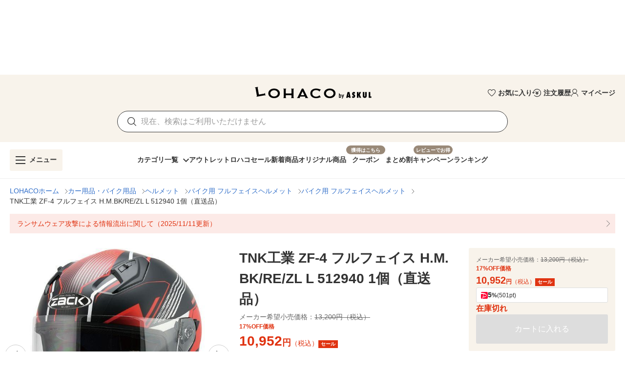

--- FILE ---
content_type: text/html; charset=utf-8
request_url: https://lohaco.yahoo.co.jp/store/h-lohaco4/item/ae78804/
body_size: 30788
content:
<!doctype html>
<html data-n-head-ssr prefix="og: https://ogp.me/ns#" data-n-head="%7B%22prefix%22:%7B%22ssr%22:%22og:%20https://ogp.me/ns#%22%7D%7D">
  <head >
    <meta data-n-head="ssr" charset="utf-8"><meta data-n-head="ssr" http-equiv="X-UA-Compatible" content="IE=edge"><meta data-n-head="ssr" data-hid="robots" name="robots" content="index, follow"><meta data-n-head="ssr" name="viewport" content="undefined"><meta data-n-head="ssr" data-hid="description" name="description" content="TNK工業 ZF-4 フルフェイス H.M.BK/RE/ZL L 512940 1個（直送品）｜LOHACOは最短翌日お届け。PayPayが使える貯まる、アスクルがLINEヤフーと協力して運営するショッピングサイトです。"><meta data-n-head="ssr" name="twitter:card" content="summary_large_image"><meta data-n-head="ssr" name="twitter:site" content="@LOHACO_jp"><meta data-n-head="ssr" property="og:title" content="LOHACO - TNK工業 ZF-4 フルフェイス H.M.BK/RE/ZL L 512940 1個（直送品）"><meta data-n-head="ssr" property="og:description" content="TNK工業 ZF-4 フルフェイス H.M.BK/RE/ZL L 512940 1個（直送品）｜LOHACOは最短翌日お届け。PayPayが使える貯まる、アスクルがLINEヤフーと協力して運営するショッピングサイトです。"><meta data-n-head="ssr" property="og:image" content="https://item-shopping.c.yimg.jp/i/n/h-lohaco4_ae78804"><meta data-n-head="ssr" property="og:url" content="https://lohaco.yahoo.co.jp/store/h-lohaco4/item/ae78804/"><meta data-n-head="ssr" property="og:type" content="website"><meta data-n-head="ssr" property="og:site_name" content="LOHACO by ASKUL"><meta data-n-head="ssr" property="fb:app_id" content="287191178100128"><meta data-n-head="ssr" property="og:locale" content="ja_JP"><title>LOHACO - TNK工業 ZF-4 フルフェイス H.M.BK/RE/ZL L 512940 1個（直送品）</title><link data-n-head="ssr" rel="icon" type="image/x-icon" href="/favicon.ico"><link data-n-head="ssr" rel="apple-touch-icon" sizes="120x120" href="https://s.yimg.jp/images/lohaco/common/images/apple-touch-icon.png"><link data-n-head="ssr" rel="preload" href="https://s.yimg.jp/images/lohaco/common/images/img_sitelogo.png" as="image"><link data-n-head="ssr" rel="preload" href="https://item-shopping.c.yimg.jp/i/n/h-lohaco4_ae78804" as="image"><link data-n-head="ssr" rel="canonical" href="https://lohaco.yahoo.co.jp/store/h-lohaco4/item/ae78804/"><style data-n-head="vuetify" type="text/css" id="vuetify-theme-stylesheet" nonce="undefined">:root {
  --v-anchor-base: #306ec9;
  --v-primary-base: #ff9000;
  --v-primary-lighten5: #ffffa0;
  --v-primary-lighten4: #ffff84;
  --v-primary-lighten3: #ffe368;
  --v-primary-lighten2: #ffc74c;
  --v-primary-lighten1: #ffab2e;
  --v-primary-darken1: #df7600;
  --v-primary-darken2: #bf5c00;
  --v-primary-darken3: #a04400;
  --v-primary-darken4: #832b00;
  --v-secondary-base: #f8f8f8;
  --v-secondary-lighten5: #ffffff;
  --v-secondary-lighten4: #ffffff;
  --v-secondary-lighten3: #ffffff;
  --v-secondary-lighten2: #ffffff;
  --v-secondary-lighten1: #ffffff;
  --v-secondary-darken1: #dbdbdb;
  --v-secondary-darken2: #c0c0c0;
  --v-secondary-darken3: #a5a5a5;
  --v-secondary-darken4: #8a8a8a;
  --v-accent-base: #998978;
  --v-accent-lighten5: #ffffff;
  --v-accent-lighten4: #fff7e4;
  --v-accent-lighten3: #ecdac8;
  --v-accent-lighten2: #d0beac;
  --v-accent-lighten1: #b4a392;
  --v-accent-darken1: #7f705f;
  --v-accent-darken2: #665748;
  --v-accent-darken3: #4d4031;
  --v-accent-darken4: #362a1c;
  --v-error-base: #e03311;
  --v-error-lighten5: #ffc691;
  --v-error-lighten4: #ffa977;
  --v-error-lighten3: #ff8c5d;
  --v-error-lighten2: #ff7044;
  --v-error-lighten1: #ff522b;
  --v-error-darken1: #bf0200;
  --v-error-darken2: #a00000;
  --v-error-darken3: #810000;
  --v-error-darken4: #650000;
  --v-info-base: #eeeeee;
  --v-info-lighten5: #ffffff;
  --v-info-lighten4: #ffffff;
  --v-info-lighten3: #ffffff;
  --v-info-lighten2: #ffffff;
  --v-info-lighten1: #ffffff;
  --v-info-darken1: #d2d2d2;
  --v-info-darken2: #b6b6b6;
  --v-info-darken3: #9b9b9b;
  --v-info-darken4: #818181;
  --v-success-base: #4caf50;
  --v-success-lighten5: #dcffd6;
  --v-success-lighten4: #beffba;
  --v-success-lighten3: #a2ff9e;
  --v-success-lighten2: #85e783;
  --v-success-lighten1: #69cb69;
  --v-success-darken1: #2d9437;
  --v-success-darken2: #00791e;
  --v-success-darken3: #006000;
  --v-success-darken4: #004700;
  --v-warning-base: #fceae7;
  --v-warning-lighten5: #ffffff;
  --v-warning-lighten4: #ffffff;
  --v-warning-lighten3: #ffffff;
  --v-warning-lighten2: #ffffff;
  --v-warning-lighten1: #ffffff;
  --v-warning-darken1: #dfcecb;
  --v-warning-darken2: #c3b2af;
  --v-warning-darken3: #a89895;
  --v-warning-darken4: #8e7e7b;
  --v-filtered-base: #666666;
  --v-filtered-lighten5: #ebebeb;
  --v-filtered-lighten4: #cfcfcf;
  --v-filtered-lighten3: #b4b4b4;
  --v-filtered-lighten2: #999999;
  --v-filtered-lighten1: #7f7f7f;
  --v-filtered-darken1: #4e4e4e;
  --v-filtered-darken2: #373737;
  --v-filtered-darken3: #222222;
  --v-filtered-darken4: #0c0c0c;
  --v-black-base: #333333;
  --v-blue-base: #306ec9;
  --v-red-base: #e03311;
  --v-red-lighten0: #fceae7;
  --v-orange-base: #ff9000;
  --v-brown-base: #998978;
  --v-brown-darken0: #7d746a;
  --v-beige-base: #f8f3eb;
  --v-yellow-base: #fff6d0;
  --v-grey-base: #666666;
  --v-grey-lighten0: #999999;
  --v-grey-lighten1: #cccccc;
  --v-grey-lighten2: #dddddd;
  --v-grey-lighten3: #eeeeee;
  --v-grey-lighten4: #f8f8f8;
}

.v-application a { color: var(--v-anchor-base); }
.v-application .primary {
  background-color: var(--v-primary-base) !important;
  border-color: var(--v-primary-base) !important;
}
.v-application .primary--text {
  color: var(--v-primary-base) !important;
  caret-color: var(--v-primary-base) !important;
}
.v-application .primary.lighten-5 {
  background-color: var(--v-primary-lighten5) !important;
  border-color: var(--v-primary-lighten5) !important;
}
.v-application .primary--text.text--lighten-5 {
  color: var(--v-primary-lighten5) !important;
  caret-color: var(--v-primary-lighten5) !important;
}
.v-application .primary.lighten-4 {
  background-color: var(--v-primary-lighten4) !important;
  border-color: var(--v-primary-lighten4) !important;
}
.v-application .primary--text.text--lighten-4 {
  color: var(--v-primary-lighten4) !important;
  caret-color: var(--v-primary-lighten4) !important;
}
.v-application .primary.lighten-3 {
  background-color: var(--v-primary-lighten3) !important;
  border-color: var(--v-primary-lighten3) !important;
}
.v-application .primary--text.text--lighten-3 {
  color: var(--v-primary-lighten3) !important;
  caret-color: var(--v-primary-lighten3) !important;
}
.v-application .primary.lighten-2 {
  background-color: var(--v-primary-lighten2) !important;
  border-color: var(--v-primary-lighten2) !important;
}
.v-application .primary--text.text--lighten-2 {
  color: var(--v-primary-lighten2) !important;
  caret-color: var(--v-primary-lighten2) !important;
}
.v-application .primary.lighten-1 {
  background-color: var(--v-primary-lighten1) !important;
  border-color: var(--v-primary-lighten1) !important;
}
.v-application .primary--text.text--lighten-1 {
  color: var(--v-primary-lighten1) !important;
  caret-color: var(--v-primary-lighten1) !important;
}
.v-application .primary.darken-1 {
  background-color: var(--v-primary-darken1) !important;
  border-color: var(--v-primary-darken1) !important;
}
.v-application .primary--text.text--darken-1 {
  color: var(--v-primary-darken1) !important;
  caret-color: var(--v-primary-darken1) !important;
}
.v-application .primary.darken-2 {
  background-color: var(--v-primary-darken2) !important;
  border-color: var(--v-primary-darken2) !important;
}
.v-application .primary--text.text--darken-2 {
  color: var(--v-primary-darken2) !important;
  caret-color: var(--v-primary-darken2) !important;
}
.v-application .primary.darken-3 {
  background-color: var(--v-primary-darken3) !important;
  border-color: var(--v-primary-darken3) !important;
}
.v-application .primary--text.text--darken-3 {
  color: var(--v-primary-darken3) !important;
  caret-color: var(--v-primary-darken3) !important;
}
.v-application .primary.darken-4 {
  background-color: var(--v-primary-darken4) !important;
  border-color: var(--v-primary-darken4) !important;
}
.v-application .primary--text.text--darken-4 {
  color: var(--v-primary-darken4) !important;
  caret-color: var(--v-primary-darken4) !important;
}
.v-application .secondary {
  background-color: var(--v-secondary-base) !important;
  border-color: var(--v-secondary-base) !important;
}
.v-application .secondary--text {
  color: var(--v-secondary-base) !important;
  caret-color: var(--v-secondary-base) !important;
}
.v-application .secondary.lighten-5 {
  background-color: var(--v-secondary-lighten5) !important;
  border-color: var(--v-secondary-lighten5) !important;
}
.v-application .secondary--text.text--lighten-5 {
  color: var(--v-secondary-lighten5) !important;
  caret-color: var(--v-secondary-lighten5) !important;
}
.v-application .secondary.lighten-4 {
  background-color: var(--v-secondary-lighten4) !important;
  border-color: var(--v-secondary-lighten4) !important;
}
.v-application .secondary--text.text--lighten-4 {
  color: var(--v-secondary-lighten4) !important;
  caret-color: var(--v-secondary-lighten4) !important;
}
.v-application .secondary.lighten-3 {
  background-color: var(--v-secondary-lighten3) !important;
  border-color: var(--v-secondary-lighten3) !important;
}
.v-application .secondary--text.text--lighten-3 {
  color: var(--v-secondary-lighten3) !important;
  caret-color: var(--v-secondary-lighten3) !important;
}
.v-application .secondary.lighten-2 {
  background-color: var(--v-secondary-lighten2) !important;
  border-color: var(--v-secondary-lighten2) !important;
}
.v-application .secondary--text.text--lighten-2 {
  color: var(--v-secondary-lighten2) !important;
  caret-color: var(--v-secondary-lighten2) !important;
}
.v-application .secondary.lighten-1 {
  background-color: var(--v-secondary-lighten1) !important;
  border-color: var(--v-secondary-lighten1) !important;
}
.v-application .secondary--text.text--lighten-1 {
  color: var(--v-secondary-lighten1) !important;
  caret-color: var(--v-secondary-lighten1) !important;
}
.v-application .secondary.darken-1 {
  background-color: var(--v-secondary-darken1) !important;
  border-color: var(--v-secondary-darken1) !important;
}
.v-application .secondary--text.text--darken-1 {
  color: var(--v-secondary-darken1) !important;
  caret-color: var(--v-secondary-darken1) !important;
}
.v-application .secondary.darken-2 {
  background-color: var(--v-secondary-darken2) !important;
  border-color: var(--v-secondary-darken2) !important;
}
.v-application .secondary--text.text--darken-2 {
  color: var(--v-secondary-darken2) !important;
  caret-color: var(--v-secondary-darken2) !important;
}
.v-application .secondary.darken-3 {
  background-color: var(--v-secondary-darken3) !important;
  border-color: var(--v-secondary-darken3) !important;
}
.v-application .secondary--text.text--darken-3 {
  color: var(--v-secondary-darken3) !important;
  caret-color: var(--v-secondary-darken3) !important;
}
.v-application .secondary.darken-4 {
  background-color: var(--v-secondary-darken4) !important;
  border-color: var(--v-secondary-darken4) !important;
}
.v-application .secondary--text.text--darken-4 {
  color: var(--v-secondary-darken4) !important;
  caret-color: var(--v-secondary-darken4) !important;
}
.v-application .accent {
  background-color: var(--v-accent-base) !important;
  border-color: var(--v-accent-base) !important;
}
.v-application .accent--text {
  color: var(--v-accent-base) !important;
  caret-color: var(--v-accent-base) !important;
}
.v-application .accent.lighten-5 {
  background-color: var(--v-accent-lighten5) !important;
  border-color: var(--v-accent-lighten5) !important;
}
.v-application .accent--text.text--lighten-5 {
  color: var(--v-accent-lighten5) !important;
  caret-color: var(--v-accent-lighten5) !important;
}
.v-application .accent.lighten-4 {
  background-color: var(--v-accent-lighten4) !important;
  border-color: var(--v-accent-lighten4) !important;
}
.v-application .accent--text.text--lighten-4 {
  color: var(--v-accent-lighten4) !important;
  caret-color: var(--v-accent-lighten4) !important;
}
.v-application .accent.lighten-3 {
  background-color: var(--v-accent-lighten3) !important;
  border-color: var(--v-accent-lighten3) !important;
}
.v-application .accent--text.text--lighten-3 {
  color: var(--v-accent-lighten3) !important;
  caret-color: var(--v-accent-lighten3) !important;
}
.v-application .accent.lighten-2 {
  background-color: var(--v-accent-lighten2) !important;
  border-color: var(--v-accent-lighten2) !important;
}
.v-application .accent--text.text--lighten-2 {
  color: var(--v-accent-lighten2) !important;
  caret-color: var(--v-accent-lighten2) !important;
}
.v-application .accent.lighten-1 {
  background-color: var(--v-accent-lighten1) !important;
  border-color: var(--v-accent-lighten1) !important;
}
.v-application .accent--text.text--lighten-1 {
  color: var(--v-accent-lighten1) !important;
  caret-color: var(--v-accent-lighten1) !important;
}
.v-application .accent.darken-1 {
  background-color: var(--v-accent-darken1) !important;
  border-color: var(--v-accent-darken1) !important;
}
.v-application .accent--text.text--darken-1 {
  color: var(--v-accent-darken1) !important;
  caret-color: var(--v-accent-darken1) !important;
}
.v-application .accent.darken-2 {
  background-color: var(--v-accent-darken2) !important;
  border-color: var(--v-accent-darken2) !important;
}
.v-application .accent--text.text--darken-2 {
  color: var(--v-accent-darken2) !important;
  caret-color: var(--v-accent-darken2) !important;
}
.v-application .accent.darken-3 {
  background-color: var(--v-accent-darken3) !important;
  border-color: var(--v-accent-darken3) !important;
}
.v-application .accent--text.text--darken-3 {
  color: var(--v-accent-darken3) !important;
  caret-color: var(--v-accent-darken3) !important;
}
.v-application .accent.darken-4 {
  background-color: var(--v-accent-darken4) !important;
  border-color: var(--v-accent-darken4) !important;
}
.v-application .accent--text.text--darken-4 {
  color: var(--v-accent-darken4) !important;
  caret-color: var(--v-accent-darken4) !important;
}
.v-application .error {
  background-color: var(--v-error-base) !important;
  border-color: var(--v-error-base) !important;
}
.v-application .error--text {
  color: var(--v-error-base) !important;
  caret-color: var(--v-error-base) !important;
}
.v-application .error.lighten-5 {
  background-color: var(--v-error-lighten5) !important;
  border-color: var(--v-error-lighten5) !important;
}
.v-application .error--text.text--lighten-5 {
  color: var(--v-error-lighten5) !important;
  caret-color: var(--v-error-lighten5) !important;
}
.v-application .error.lighten-4 {
  background-color: var(--v-error-lighten4) !important;
  border-color: var(--v-error-lighten4) !important;
}
.v-application .error--text.text--lighten-4 {
  color: var(--v-error-lighten4) !important;
  caret-color: var(--v-error-lighten4) !important;
}
.v-application .error.lighten-3 {
  background-color: var(--v-error-lighten3) !important;
  border-color: var(--v-error-lighten3) !important;
}
.v-application .error--text.text--lighten-3 {
  color: var(--v-error-lighten3) !important;
  caret-color: var(--v-error-lighten3) !important;
}
.v-application .error.lighten-2 {
  background-color: var(--v-error-lighten2) !important;
  border-color: var(--v-error-lighten2) !important;
}
.v-application .error--text.text--lighten-2 {
  color: var(--v-error-lighten2) !important;
  caret-color: var(--v-error-lighten2) !important;
}
.v-application .error.lighten-1 {
  background-color: var(--v-error-lighten1) !important;
  border-color: var(--v-error-lighten1) !important;
}
.v-application .error--text.text--lighten-1 {
  color: var(--v-error-lighten1) !important;
  caret-color: var(--v-error-lighten1) !important;
}
.v-application .error.darken-1 {
  background-color: var(--v-error-darken1) !important;
  border-color: var(--v-error-darken1) !important;
}
.v-application .error--text.text--darken-1 {
  color: var(--v-error-darken1) !important;
  caret-color: var(--v-error-darken1) !important;
}
.v-application .error.darken-2 {
  background-color: var(--v-error-darken2) !important;
  border-color: var(--v-error-darken2) !important;
}
.v-application .error--text.text--darken-2 {
  color: var(--v-error-darken2) !important;
  caret-color: var(--v-error-darken2) !important;
}
.v-application .error.darken-3 {
  background-color: var(--v-error-darken3) !important;
  border-color: var(--v-error-darken3) !important;
}
.v-application .error--text.text--darken-3 {
  color: var(--v-error-darken3) !important;
  caret-color: var(--v-error-darken3) !important;
}
.v-application .error.darken-4 {
  background-color: var(--v-error-darken4) !important;
  border-color: var(--v-error-darken4) !important;
}
.v-application .error--text.text--darken-4 {
  color: var(--v-error-darken4) !important;
  caret-color: var(--v-error-darken4) !important;
}
.v-application .info {
  background-color: var(--v-info-base) !important;
  border-color: var(--v-info-base) !important;
}
.v-application .info--text {
  color: var(--v-info-base) !important;
  caret-color: var(--v-info-base) !important;
}
.v-application .info.lighten-5 {
  background-color: var(--v-info-lighten5) !important;
  border-color: var(--v-info-lighten5) !important;
}
.v-application .info--text.text--lighten-5 {
  color: var(--v-info-lighten5) !important;
  caret-color: var(--v-info-lighten5) !important;
}
.v-application .info.lighten-4 {
  background-color: var(--v-info-lighten4) !important;
  border-color: var(--v-info-lighten4) !important;
}
.v-application .info--text.text--lighten-4 {
  color: var(--v-info-lighten4) !important;
  caret-color: var(--v-info-lighten4) !important;
}
.v-application .info.lighten-3 {
  background-color: var(--v-info-lighten3) !important;
  border-color: var(--v-info-lighten3) !important;
}
.v-application .info--text.text--lighten-3 {
  color: var(--v-info-lighten3) !important;
  caret-color: var(--v-info-lighten3) !important;
}
.v-application .info.lighten-2 {
  background-color: var(--v-info-lighten2) !important;
  border-color: var(--v-info-lighten2) !important;
}
.v-application .info--text.text--lighten-2 {
  color: var(--v-info-lighten2) !important;
  caret-color: var(--v-info-lighten2) !important;
}
.v-application .info.lighten-1 {
  background-color: var(--v-info-lighten1) !important;
  border-color: var(--v-info-lighten1) !important;
}
.v-application .info--text.text--lighten-1 {
  color: var(--v-info-lighten1) !important;
  caret-color: var(--v-info-lighten1) !important;
}
.v-application .info.darken-1 {
  background-color: var(--v-info-darken1) !important;
  border-color: var(--v-info-darken1) !important;
}
.v-application .info--text.text--darken-1 {
  color: var(--v-info-darken1) !important;
  caret-color: var(--v-info-darken1) !important;
}
.v-application .info.darken-2 {
  background-color: var(--v-info-darken2) !important;
  border-color: var(--v-info-darken2) !important;
}
.v-application .info--text.text--darken-2 {
  color: var(--v-info-darken2) !important;
  caret-color: var(--v-info-darken2) !important;
}
.v-application .info.darken-3 {
  background-color: var(--v-info-darken3) !important;
  border-color: var(--v-info-darken3) !important;
}
.v-application .info--text.text--darken-3 {
  color: var(--v-info-darken3) !important;
  caret-color: var(--v-info-darken3) !important;
}
.v-application .info.darken-4 {
  background-color: var(--v-info-darken4) !important;
  border-color: var(--v-info-darken4) !important;
}
.v-application .info--text.text--darken-4 {
  color: var(--v-info-darken4) !important;
  caret-color: var(--v-info-darken4) !important;
}
.v-application .success {
  background-color: var(--v-success-base) !important;
  border-color: var(--v-success-base) !important;
}
.v-application .success--text {
  color: var(--v-success-base) !important;
  caret-color: var(--v-success-base) !important;
}
.v-application .success.lighten-5 {
  background-color: var(--v-success-lighten5) !important;
  border-color: var(--v-success-lighten5) !important;
}
.v-application .success--text.text--lighten-5 {
  color: var(--v-success-lighten5) !important;
  caret-color: var(--v-success-lighten5) !important;
}
.v-application .success.lighten-4 {
  background-color: var(--v-success-lighten4) !important;
  border-color: var(--v-success-lighten4) !important;
}
.v-application .success--text.text--lighten-4 {
  color: var(--v-success-lighten4) !important;
  caret-color: var(--v-success-lighten4) !important;
}
.v-application .success.lighten-3 {
  background-color: var(--v-success-lighten3) !important;
  border-color: var(--v-success-lighten3) !important;
}
.v-application .success--text.text--lighten-3 {
  color: var(--v-success-lighten3) !important;
  caret-color: var(--v-success-lighten3) !important;
}
.v-application .success.lighten-2 {
  background-color: var(--v-success-lighten2) !important;
  border-color: var(--v-success-lighten2) !important;
}
.v-application .success--text.text--lighten-2 {
  color: var(--v-success-lighten2) !important;
  caret-color: var(--v-success-lighten2) !important;
}
.v-application .success.lighten-1 {
  background-color: var(--v-success-lighten1) !important;
  border-color: var(--v-success-lighten1) !important;
}
.v-application .success--text.text--lighten-1 {
  color: var(--v-success-lighten1) !important;
  caret-color: var(--v-success-lighten1) !important;
}
.v-application .success.darken-1 {
  background-color: var(--v-success-darken1) !important;
  border-color: var(--v-success-darken1) !important;
}
.v-application .success--text.text--darken-1 {
  color: var(--v-success-darken1) !important;
  caret-color: var(--v-success-darken1) !important;
}
.v-application .success.darken-2 {
  background-color: var(--v-success-darken2) !important;
  border-color: var(--v-success-darken2) !important;
}
.v-application .success--text.text--darken-2 {
  color: var(--v-success-darken2) !important;
  caret-color: var(--v-success-darken2) !important;
}
.v-application .success.darken-3 {
  background-color: var(--v-success-darken3) !important;
  border-color: var(--v-success-darken3) !important;
}
.v-application .success--text.text--darken-3 {
  color: var(--v-success-darken3) !important;
  caret-color: var(--v-success-darken3) !important;
}
.v-application .success.darken-4 {
  background-color: var(--v-success-darken4) !important;
  border-color: var(--v-success-darken4) !important;
}
.v-application .success--text.text--darken-4 {
  color: var(--v-success-darken4) !important;
  caret-color: var(--v-success-darken4) !important;
}
.v-application .warning {
  background-color: var(--v-warning-base) !important;
  border-color: var(--v-warning-base) !important;
}
.v-application .warning--text {
  color: var(--v-warning-base) !important;
  caret-color: var(--v-warning-base) !important;
}
.v-application .warning.lighten-5 {
  background-color: var(--v-warning-lighten5) !important;
  border-color: var(--v-warning-lighten5) !important;
}
.v-application .warning--text.text--lighten-5 {
  color: var(--v-warning-lighten5) !important;
  caret-color: var(--v-warning-lighten5) !important;
}
.v-application .warning.lighten-4 {
  background-color: var(--v-warning-lighten4) !important;
  border-color: var(--v-warning-lighten4) !important;
}
.v-application .warning--text.text--lighten-4 {
  color: var(--v-warning-lighten4) !important;
  caret-color: var(--v-warning-lighten4) !important;
}
.v-application .warning.lighten-3 {
  background-color: var(--v-warning-lighten3) !important;
  border-color: var(--v-warning-lighten3) !important;
}
.v-application .warning--text.text--lighten-3 {
  color: var(--v-warning-lighten3) !important;
  caret-color: var(--v-warning-lighten3) !important;
}
.v-application .warning.lighten-2 {
  background-color: var(--v-warning-lighten2) !important;
  border-color: var(--v-warning-lighten2) !important;
}
.v-application .warning--text.text--lighten-2 {
  color: var(--v-warning-lighten2) !important;
  caret-color: var(--v-warning-lighten2) !important;
}
.v-application .warning.lighten-1 {
  background-color: var(--v-warning-lighten1) !important;
  border-color: var(--v-warning-lighten1) !important;
}
.v-application .warning--text.text--lighten-1 {
  color: var(--v-warning-lighten1) !important;
  caret-color: var(--v-warning-lighten1) !important;
}
.v-application .warning.darken-1 {
  background-color: var(--v-warning-darken1) !important;
  border-color: var(--v-warning-darken1) !important;
}
.v-application .warning--text.text--darken-1 {
  color: var(--v-warning-darken1) !important;
  caret-color: var(--v-warning-darken1) !important;
}
.v-application .warning.darken-2 {
  background-color: var(--v-warning-darken2) !important;
  border-color: var(--v-warning-darken2) !important;
}
.v-application .warning--text.text--darken-2 {
  color: var(--v-warning-darken2) !important;
  caret-color: var(--v-warning-darken2) !important;
}
.v-application .warning.darken-3 {
  background-color: var(--v-warning-darken3) !important;
  border-color: var(--v-warning-darken3) !important;
}
.v-application .warning--text.text--darken-3 {
  color: var(--v-warning-darken3) !important;
  caret-color: var(--v-warning-darken3) !important;
}
.v-application .warning.darken-4 {
  background-color: var(--v-warning-darken4) !important;
  border-color: var(--v-warning-darken4) !important;
}
.v-application .warning--text.text--darken-4 {
  color: var(--v-warning-darken4) !important;
  caret-color: var(--v-warning-darken4) !important;
}
.v-application .filtered {
  background-color: var(--v-filtered-base) !important;
  border-color: var(--v-filtered-base) !important;
}
.v-application .filtered--text {
  color: var(--v-filtered-base) !important;
  caret-color: var(--v-filtered-base) !important;
}
.v-application .filtered.lighten-5 {
  background-color: var(--v-filtered-lighten5) !important;
  border-color: var(--v-filtered-lighten5) !important;
}
.v-application .filtered--text.text--lighten-5 {
  color: var(--v-filtered-lighten5) !important;
  caret-color: var(--v-filtered-lighten5) !important;
}
.v-application .filtered.lighten-4 {
  background-color: var(--v-filtered-lighten4) !important;
  border-color: var(--v-filtered-lighten4) !important;
}
.v-application .filtered--text.text--lighten-4 {
  color: var(--v-filtered-lighten4) !important;
  caret-color: var(--v-filtered-lighten4) !important;
}
.v-application .filtered.lighten-3 {
  background-color: var(--v-filtered-lighten3) !important;
  border-color: var(--v-filtered-lighten3) !important;
}
.v-application .filtered--text.text--lighten-3 {
  color: var(--v-filtered-lighten3) !important;
  caret-color: var(--v-filtered-lighten3) !important;
}
.v-application .filtered.lighten-2 {
  background-color: var(--v-filtered-lighten2) !important;
  border-color: var(--v-filtered-lighten2) !important;
}
.v-application .filtered--text.text--lighten-2 {
  color: var(--v-filtered-lighten2) !important;
  caret-color: var(--v-filtered-lighten2) !important;
}
.v-application .filtered.lighten-1 {
  background-color: var(--v-filtered-lighten1) !important;
  border-color: var(--v-filtered-lighten1) !important;
}
.v-application .filtered--text.text--lighten-1 {
  color: var(--v-filtered-lighten1) !important;
  caret-color: var(--v-filtered-lighten1) !important;
}
.v-application .filtered.darken-1 {
  background-color: var(--v-filtered-darken1) !important;
  border-color: var(--v-filtered-darken1) !important;
}
.v-application .filtered--text.text--darken-1 {
  color: var(--v-filtered-darken1) !important;
  caret-color: var(--v-filtered-darken1) !important;
}
.v-application .filtered.darken-2 {
  background-color: var(--v-filtered-darken2) !important;
  border-color: var(--v-filtered-darken2) !important;
}
.v-application .filtered--text.text--darken-2 {
  color: var(--v-filtered-darken2) !important;
  caret-color: var(--v-filtered-darken2) !important;
}
.v-application .filtered.darken-3 {
  background-color: var(--v-filtered-darken3) !important;
  border-color: var(--v-filtered-darken3) !important;
}
.v-application .filtered--text.text--darken-3 {
  color: var(--v-filtered-darken3) !important;
  caret-color: var(--v-filtered-darken3) !important;
}
.v-application .filtered.darken-4 {
  background-color: var(--v-filtered-darken4) !important;
  border-color: var(--v-filtered-darken4) !important;
}
.v-application .filtered--text.text--darken-4 {
  color: var(--v-filtered-darken4) !important;
  caret-color: var(--v-filtered-darken4) !important;
}
.v-application .black {
  background-color: var(--v-black-base) !important;
  border-color: var(--v-black-base) !important;
}
.v-application .black--text {
  color: var(--v-black-base) !important;
  caret-color: var(--v-black-base) !important;
}
.v-application .blue {
  background-color: var(--v-blue-base) !important;
  border-color: var(--v-blue-base) !important;
}
.v-application .blue--text {
  color: var(--v-blue-base) !important;
  caret-color: var(--v-blue-base) !important;
}
.v-application .red {
  background-color: var(--v-red-base) !important;
  border-color: var(--v-red-base) !important;
}
.v-application .red--text {
  color: var(--v-red-base) !important;
  caret-color: var(--v-red-base) !important;
}
.v-application .red.lighten-0 {
  background-color: var(--v-red-lighten0) !important;
  border-color: var(--v-red-lighten0) !important;
}
.v-application .red--text.text--lighten-0 {
  color: var(--v-red-lighten0) !important;
  caret-color: var(--v-red-lighten0) !important;
}
.v-application .orange {
  background-color: var(--v-orange-base) !important;
  border-color: var(--v-orange-base) !important;
}
.v-application .orange--text {
  color: var(--v-orange-base) !important;
  caret-color: var(--v-orange-base) !important;
}
.v-application .brown {
  background-color: var(--v-brown-base) !important;
  border-color: var(--v-brown-base) !important;
}
.v-application .brown--text {
  color: var(--v-brown-base) !important;
  caret-color: var(--v-brown-base) !important;
}
.v-application .brown.darken-0 {
  background-color: var(--v-brown-darken0) !important;
  border-color: var(--v-brown-darken0) !important;
}
.v-application .brown--text.text--darken-0 {
  color: var(--v-brown-darken0) !important;
  caret-color: var(--v-brown-darken0) !important;
}
.v-application .beige {
  background-color: var(--v-beige-base) !important;
  border-color: var(--v-beige-base) !important;
}
.v-application .beige--text {
  color: var(--v-beige-base) !important;
  caret-color: var(--v-beige-base) !important;
}
.v-application .yellow {
  background-color: var(--v-yellow-base) !important;
  border-color: var(--v-yellow-base) !important;
}
.v-application .yellow--text {
  color: var(--v-yellow-base) !important;
  caret-color: var(--v-yellow-base) !important;
}
.v-application .grey {
  background-color: var(--v-grey-base) !important;
  border-color: var(--v-grey-base) !important;
}
.v-application .grey--text {
  color: var(--v-grey-base) !important;
  caret-color: var(--v-grey-base) !important;
}
.v-application .grey.lighten-0 {
  background-color: var(--v-grey-lighten0) !important;
  border-color: var(--v-grey-lighten0) !important;
}
.v-application .grey--text.text--lighten-0 {
  color: var(--v-grey-lighten0) !important;
  caret-color: var(--v-grey-lighten0) !important;
}
.v-application .grey.lighten-1 {
  background-color: var(--v-grey-lighten1) !important;
  border-color: var(--v-grey-lighten1) !important;
}
.v-application .grey--text.text--lighten-1 {
  color: var(--v-grey-lighten1) !important;
  caret-color: var(--v-grey-lighten1) !important;
}
.v-application .grey.lighten-2 {
  background-color: var(--v-grey-lighten2) !important;
  border-color: var(--v-grey-lighten2) !important;
}
.v-application .grey--text.text--lighten-2 {
  color: var(--v-grey-lighten2) !important;
  caret-color: var(--v-grey-lighten2) !important;
}
.v-application .grey.lighten-3 {
  background-color: var(--v-grey-lighten3) !important;
  border-color: var(--v-grey-lighten3) !important;
}
.v-application .grey--text.text--lighten-3 {
  color: var(--v-grey-lighten3) !important;
  caret-color: var(--v-grey-lighten3) !important;
}
.v-application .grey.lighten-4 {
  background-color: var(--v-grey-lighten4) !important;
  border-color: var(--v-grey-lighten4) !important;
}
.v-application .grey--text.text--lighten-4 {
  color: var(--v-grey-lighten4) !important;
  caret-color: var(--v-grey-lighten4) !important;
}</style><script data-n-head="ssr" data-hid="gtmHead">(function(w,d,s,l,i){w[l]=w[l]||[];w[l].push({'gtm.start':new Date().getTime(),event:'gtm.js'});var f=d.getElementsByTagName(s)[0],j=d.createElement(s),dl=l!='dataLayer'?'&l='+l:'';j.async=true;j.src='https://www.googletagmanager.com/gtm.js?id='+i+dl;f.parentNode.insertBefore(j,f);})(window,document,'script','dataLayer','GTM-PPWNFPP');</script><script data-n-head="ssr" src="https://s.yimg.jp/images/shp-delivery/utils/1.1/ptahGlobalCommon.js"></script><script data-n-head="ssr" id="ptah-json" type="application/json">{"noticeRes":{"unreadsCount":0,"warning":null},"lyLimitedSuggestRes":{"lyLimitedSuggestEnabled":true,"lyLimitedSuggestTitle":"厳選トピックス","lyLimitedSuggestLinks":[{"label":"寒さ対策","url":"https://shopping.yahoo.co.jp/promotion/event/category/winter/seasonal/"}]},"userRes":{"user":null,"request":{"auth":{"login":false,"level":"NONE","isIdleTimedOut":false},"career":"other"}},"mastheadProps":{"withEmg":true,"version":2,"disablePremiumAd":false,"premiumAdDsCode":"13978_582531"},"searchHeaderProps":{"appId":"lohaco"},"searchHeaderRes":{"ts":"1768659785","mcr":"7cf398fce66e2104eaba38f9ed6e3de1"},"mastheadDataRes":{"appealInfo":null}}</script><script data-n-head="ssr" type="application/ld+json">{"@context":"https://schema.org/","@type":"Product","brand":null,"image":"https://item-shopping.c.yimg.jp/i/n/h-lohaco4_ae78804","name":"TNK工業 ZF-4 フルフェイス H.M.BK/RE/ZL L 512940 1個（直送品）","description":"超絶「軽量」で「コンパクト」なフルフェイスヘルメット！とにかく軽い！見た目もコンパクト！洗える内装でオールシーズン着用可能！ボタンワンタッチ操作でシールドの脱着可能！SG規格全排気量対応","offers":{"@type":"Offer","price":10952,"priceCurrency":"JPY","availability":"OutOfStock"},"aggregateRating":null}</script><script data-n-head="ssr" type="application/ld+json">{"@context":"https://schema.org/","@type":"BreadcrumbList","itemListElement":[{"@type":"ListItem","position":1,"name":"LOHACOホーム","item":"https://lohaco.yahoo.co.jp"},{"@type":"ListItem","position":2,"name":"カー用品・バイク用品","item":"https://lohaco.yahoo.co.jp/category/62290/"},{"@type":"ListItem","position":3,"name":"ヘルメット","item":"https://lohaco.yahoo.co.jp/category/62290/63713/"},{"@type":"ListItem","position":4,"name":"バイク用 フルフェイスヘルメット","item":"https://lohaco.yahoo.co.jp/category/62290/63713/63738/"},{"@type":"ListItem","position":5,"name":"バイク用 フルフェイスヘルメット","item":"https://lohaco.yahoo.co.jp/category/62290/63713/63738/63739/"},{"@type":"ListItem","position":6,"name":"TNK工業 ZF-4 フルフェイス H.M.BK/RE/ZL L 512940 1個（直送品）","item":"https://lohaco.yahoo.co.jp/store/h-lohaco4/item/ae78804/"}]}</script><link rel="preload" href="https://s.yimg.jp/images/lohaco-fe/z/202601141413/b997690.js" as="script"><link rel="preload" href="https://s.yimg.jp/images/lohaco-fe/z/202601141413/363ee1e.js" as="script"><link rel="preload" href="https://s.yimg.jp/images/lohaco-fe/z/202601141413/css/e2507d4.css" as="style"><link rel="preload" href="https://s.yimg.jp/images/lohaco-fe/z/202601141413/e879089.js" as="script"><link rel="preload" href="https://s.yimg.jp/images/lohaco-fe/z/202601141413/css/47c1eaf.css" as="style"><link rel="preload" href="https://s.yimg.jp/images/lohaco-fe/z/202601141413/93d281c.js" as="script"><link rel="preload" href="https://s.yimg.jp/images/lohaco-fe/z/202601141413/css/55d17ad.css" as="style"><link rel="preload" href="https://s.yimg.jp/images/lohaco-fe/z/202601141413/4cd04e1.js" as="script"><link rel="preload" href="https://s.yimg.jp/images/lohaco-fe/z/202601141413/css/33b8473.css" as="style"><link rel="preload" href="https://s.yimg.jp/images/lohaco-fe/z/202601141413/d41d1ac.js" as="script"><link rel="preload" href="https://s.yimg.jp/images/lohaco-fe/z/202601141413/css/4a846ca.css" as="style"><link rel="preload" href="https://s.yimg.jp/images/lohaco-fe/z/202601141413/4ff5913.js" as="script"><link rel="preload" href="https://s.yimg.jp/images/lohaco-fe/z/202601141413/css/0ad5b1e.css" as="style"><link rel="preload" href="https://s.yimg.jp/images/lohaco-fe/z/202601141413/6cb3303.js" as="script"><link rel="preload" href="https://s.yimg.jp/images/lohaco-fe/z/202601141413/css/7329e1e.css" as="style"><link rel="preload" href="https://s.yimg.jp/images/lohaco-fe/z/202601141413/1d0c6de.js" as="script"><link rel="stylesheet" href="https://s.yimg.jp/images/lohaco-fe/z/202601141413/css/e2507d4.css"><link rel="stylesheet" href="https://s.yimg.jp/images/lohaco-fe/z/202601141413/css/47c1eaf.css"><link rel="stylesheet" href="https://s.yimg.jp/images/lohaco-fe/z/202601141413/css/55d17ad.css"><link rel="stylesheet" href="https://s.yimg.jp/images/lohaco-fe/z/202601141413/css/33b8473.css"><link rel="stylesheet" href="https://s.yimg.jp/images/lohaco-fe/z/202601141413/css/4a846ca.css"><link rel="stylesheet" href="https://s.yimg.jp/images/lohaco-fe/z/202601141413/css/0ad5b1e.css"><link rel="stylesheet" href="https://s.yimg.jp/images/lohaco-fe/z/202601141413/css/7329e1e.css">
  </head>
  <body >
    <noscript data-n-head="ssr" data-hid="gtmBody" data-pbody="true"><iframe src="https://www.googletagmanager.com/ns.html?id=GTM-PPWNFPP" height="0" width="0" style="display:none;visibility:hidden"></iframe></noscript><div data-server-rendered="true" id="__nuxt"><div id="__layout"><div data-app="true" id="app" class="v-application v-application--is-ltr theme--light desktopLayout" style="padding-bottom:env(safe-area-inset-bottom)!important;" data-v-edb3a822><div class="v-application--wrap"><!----> <shp-masthead ssr="true" class="px-4" data-v-edb3a822><div style="min-height:75px;" data-v-edb3a822><div data-v-edb3a822></div></div></shp-masthead> <shp-search-header ssr="true" class="px-4" data-v-edb3a822><div style="min-height:78px;" data-v-edb3a822><div data-v-edb3a822></div></div></shp-search-header> <div class="empty-campaign-band-sheet" style="width:100%;height:40px;background-color:#ddd;" data-v-edb3a822></div> <header class="beige" style="width:100%;z-index:1000002;" data-v-17e2b03a data-v-edb3a822><div class="mx-auto" style="max-width:1600px;padding:12px 20px 20px;" data-v-17e2b03a><div class="parent" data-v-17e2b03a><div class="childLogo mx-auto" data-v-17e2b03a><a href="/" class="d-flex align-center justify-center mx-auto" style="opacity:1;max-width:260px;height:50px;" data-v-17e2b03a data-v-17e2b03a><img src="https://s.yimg.jp/images/lohaco/common/images/img_sitelogo.png" alt="ロハコロゴ" width="auto" height="auto" style="max-width:100%;max-height:100%;" data-v-17e2b03a></a></div> <div class="childLinks" data-v-17e2b03a><!----><a tabindex="0" href="/mypage/favorite/" class="font-weight-bold flex-shrink-0 v-card v-card--flat v-card--link v-sheet theme--light transparent" style="opacity:1;" data-v-41e7275c data-v-41e7275c data-v-17e2b03a><div class="d-flex align-center" style="height:21px;" data-v-41e7275c><span aria-hidden="true" class="v-icon notranslate pa-0 mr-1 theme--light black--text" style="font-size:16px;height:16px;width:16px;" data-v-41e7275c><svg xmlns="http://www.w3.org/2000/svg" viewBox="0 0 18 18" aria-labelledby="heart-outline" role="presentation" class="v-icon__component theme--light black--text" style="font-size:16px;height:16px;width:16px;" data-v-05464540><title id="heart-outline" lang="en" data-v-05464540>heart-outline icon</title> <g data-v-05464540><path d="M5.18986268,2.18506603 C2.9816177,2.18506603 1.18532926,3.9816177 1.18532926,6.18959945 C1.18532926,6.77002384 1.32326231,7.36518916 1.59570641,7.95824864 C2.39145377,9.69136164 4.29224492,11.7537766 8.8582501,15.8393852 C8.97012328,15.9399395 9.14253959,15.9452041 9.25730832,15.8517571 C12.4524064,13.2613007 14.8878197,10.6024042 16.3000541,8.16277913 C16.6801597,7.50654422 16.814934,6.68973838 16.814934,6.18959945 C16.814934,3.9816177 15.0186455,2.18506603 12.8101373,2.18506603 C11.1941621,2.18506603 9.86089703,3.96977231 9.49079423,4.51676635 L9.00013162,5.24249426 L8.50920577,4.51676635 C8.13910297,3.96977231 6.80636434,2.18506603 5.18986268,2.18506603 M9.0662026,17.1063161 C8.70952458,17.1063161 8.35337301,16.9778593 8.06776736,16.7227885 C3.36593498,12.5155672 1.39038622,10.351545 0.518565098,8.45285971 C0.174258932,7.70344101 0,6.94191369 0,6.18959945 C0,3.32801509 2.32801509,1 5.18986268,1 C6.88270134,1 8.22544274,2.24824147 9.00013162,3.19455697 C9.77455726,2.24824147 11.1178251,1 12.8101373,1 C15.6719849,1 18,3.32801509 18,6.18959945 C18,6.86768254 17.8231088,7.89796873 17.3258654,8.7566283 C15.4508709,11.9951595 12.3092087,14.9033357 10.0035682,16.7725392 C9.72875506,16.9954958 9.39708399,17.1063161 9.0662026,17.1063161"></path></g></svg></span> <div class="v-card__text text-body-1 pa-0" style="line-height:1;font-weight:inherit;" data-v-41e7275c>お気に入り</div></div></a><a tabindex="0" href="https://odhistory.shopping.yahoo.co.jp/order-history/list/lohaco" class="font-weight-bold flex-shrink-0 v-card v-card--flat v-card--link v-sheet theme--light transparent" style="opacity:1;" data-v-41e7275c data-v-41e7275c data-v-17e2b03a><div class="d-flex align-center" style="height:21px;" data-v-41e7275c><span aria-hidden="true" class="v-icon notranslate pa-0 mr-1 theme--light black--text" style="font-size:18px;height:18px;width:18px;" data-v-41e7275c><svg xmlns="http://www.w3.org/2000/svg" viewBox="0 0 18 18" aria-labelledby="history" role="presentation" class="v-icon__component theme--light black--text" style="font-size:18px;height:18px;width:18px;" data-v-05464540><title id="history" lang="en" data-v-05464540>history icon</title> <g data-v-05464540><g transform="translate(59.5 -10.393)"><path d="M10.557.417A8.1,8.1,0,0,0,1.876,8.236L.959,7.31A.569.569,0,0,0,.2,7.248a.555.555,0,0,0-.037.813L1.783,9.7a.872.872,0,0,0,1.239,0L4.632,8.075a.575.575,0,0,0,.06-.759.542.542,0,0,0-.81-.042L2.968,8.2a6.978,6.978,0,1,1,6.966,7.376,6.955,6.955,0,0,1-5.191-2.338.568.568,0,0,0-.75-.114.554.554,0,0,0-.093.815A8.056,8.056,0,0,0,17.98,7.951,8.134,8.134,0,0,0,10.557.416" transform="translate(-59.5 11)"></path> <path d="M10.937,12.241a.551.551,0,0,0,0,1.1h2.026v1.59a.546.546,0,1,0,1.091,0V13.342h1.971a.551.551,0,0,0,0-1.1H14.054v-.615h1.971a.551.551,0,0,0,0-1.1H14.772l1.643-2.068a.554.554,0,0,0-.084-.774.542.542,0,0,0-.767.085L13.5,10.362,11.366,7.747a.542.542,0,0,0-.768-.074.555.555,0,0,0-.074.775l1.7,2.076H10.938a.551.551,0,0,0,0,1.1h2.026v.615H10.938Z" transform="translate(-63.177 8.469)"></path></g></g></svg></span> <div class="v-card__text text-body-1 pa-0" style="line-height:1;font-weight:inherit;" data-v-41e7275c>注文履歴</div></div></a><a tabindex="0" href="/mypage/" class="font-weight-bold flex-shrink-0 v-card v-card--flat v-card--link v-sheet theme--light transparent" style="opacity:1;" data-v-41e7275c data-v-41e7275c data-v-17e2b03a><div class="d-flex align-center" style="height:21px;" data-v-41e7275c><span aria-hidden="true" class="v-icon notranslate pa-0 mr-1 theme--light black--text" style="font-size:16px;height:16px;width:16px;" data-v-41e7275c><svg xmlns="http://www.w3.org/2000/svg" viewBox="0 0 18 18" aria-labelledby="user" role="presentation" class="v-icon__component theme--light black--text" style="font-size:16px;height:16px;width:16px;" data-v-05464540><title id="user" lang="en" data-v-05464540>user icon</title> <g data-v-05464540><path d="M4.791214,5.210532 C4.791214,2.97558 6.662116,1.157895 8.961544,1.157895 C11.260954,1.157895 13.131874,2.97558 13.131874,5.210532 C13.131874,7.445466 11.260954,9.26316 8.961544,9.26316 C6.662116,9.26316 4.791214,7.445466 4.791214,5.210532 Z M11.268334,10.015164 L11.13445,9.975996 L11.260522,9.917478 C13.121038,9.055584 14.323384,7.207992 14.323384,5.210532 C14.323384,2.337678 11.918242,0 8.961544,0 C6.004828,0 3.599686,2.337678 3.599686,5.210532 C3.599686,7.207992 4.80205,9.055584 6.662548,9.917478 L6.788638,9.975996 L6.654754,10.015164 C3.32542,10.996218 1,14.041692 1,17.421048 C1,17.740206 1.267336,18 1.5957622,18 C1.924192,18 2.191528,17.740206 2.191528,17.421048 C2.191528,13.793688 5.228398,10.842102 8.961544,10.842102 C12.69469,10.842102 15.73156,13.793688 15.73156,17.421048 C15.73156,17.740206 15.998896,18 16.327324,18 C16.655752,18 16.92307,17.740206 16.92307,17.421048 C16.92307,14.041692 14.59765,10.996218 11.268334,10.015164 Z"></path></g></svg></span> <div class="v-card__text text-body-1 pa-0" style="line-height:1;font-weight:inherit;" data-v-41e7275c>マイページ</div></div></a></div></div> <div class="d-block mx-auto" style="height:44px;position:relative;width:100%;max-width:800px;" data-v-17e2b03a><form novalidate="novalidate" action="/" class="v-form rounded-pill" style="background:white;border:1px solid #333;" data-v-cf7c2aca data-v-17e2b03a><div class="v-input v-input--hide-details v-input--is-disabled v-input--is-readonly v-input--dense theme--light v-text-field v-text-field--single-line v-text-field--solo v-text-field--solo-flat v-text-field--enclosed v-text-field--outlined v-text-field--placeholder" style="border-radius:inherit;" data-v-cf7c2aca><div class="v-input__control"><div class="v-input__slot" style="height:42px;"><div class="v-input__prepend-inner"><div class="d-flex pl-2 align-center justify-center" style="width:48px;height:100%;cursor:auto;" data-v-cf7c2aca><span aria-hidden="true" class="v-icon notranslate theme--light black--text" style="font-size:18px;height:18px;width:18px;" data-v-cf7c2aca><svg xmlns="http://www.w3.org/2000/svg" viewBox="0 0 18 18" aria-labelledby="search" role="presentation" class="v-icon__component theme--light black--text" style="font-size:18px;height:18px;width:18px;" data-v-05464540><title id="search" lang="en" data-v-05464540>search icon</title> <g data-v-05464540><path d="M7.615,14.005A6.391,6.391,0,1,1,14,7.615a6.4,6.4,0,0,1-6.389,6.39m10.2,2.841L13.463,12.49a7.622,7.622,0,1,0-.857.874l4.349,4.348a.612.612,0,1,0,.866-.866"></path></g></svg></span></div></div><fieldset aria-hidden="true"><legend><span class="notranslate">&#8203;</span></legend></fieldset><div class="v-text-field__slot"><input autocomplete="off" disabled="disabled" id="input-5695285" placeholder="現在、検索はご利用いただけません" readonly="readonly" type="search" value=""></div></div></div></div></form> <div class="v-card v-card--flat v-sheet theme--light" style="display:none;border-radius:12px;border:1px solid #ddd;box-shadow:0px 2px 2px rgba(0,0,0,0.2) !important;overflow:hidden;width:100%;position:absolute;top:0;left:0;" data-v-1cf7f116 data-v-17e2b03a><form novalidate="novalidate" action="/" class="v-form" style="width:100%;" data-v-cf7c2aca data-v-1cf7f116><div class="v-input v-input--hide-details v-input--is-disabled v-input--dense theme--light v-text-field v-text-field--single-line v-text-field--solo v-text-field--solo-flat v-text-field--enclosed v-text-field--outlined v-text-field--placeholder" style="border-radius:inherit;" data-v-cf7c2aca><div class="v-input__control"><div class="v-input__slot" style="height:42px;"><div class="v-input__prepend-inner"><div class="d-flex pl-2 align-center justify-center" style="width:48px;height:100%;cursor:auto;" data-v-cf7c2aca><span aria-hidden="true" class="v-icon notranslate theme--light black--text" style="font-size:18px;height:18px;width:18px;" data-v-cf7c2aca><svg xmlns="http://www.w3.org/2000/svg" viewBox="0 0 18 18" aria-labelledby="search" role="presentation" class="v-icon__component theme--light black--text" style="font-size:18px;height:18px;width:18px;" data-v-05464540><title id="search" lang="en" data-v-05464540>search icon</title> <g data-v-05464540><path d="M7.615,14.005A6.391,6.391,0,1,1,14,7.615a6.4,6.4,0,0,1-6.389,6.39m10.2,2.841L13.463,12.49a7.622,7.622,0,1,0-.857.874l4.349,4.348a.612.612,0,1,0,.866-.866"></path></g></svg></span></div></div><fieldset aria-hidden="true"><legend><span class="notranslate">&#8203;</span></legend></fieldset><div class="v-text-field__slot"><input autocomplete="off" autofocus="autofocus" disabled="disabled" id="input-5695294" placeholder="現在、検索はご利用いただけません" type="search" value=""></div></div></div></div></form> <div role="list" class="v-list v-sheet theme--light" data-v-1cf7f116></div></div></div></div></header> <div class="d-flex align-center mx-auto" style="width:100%;max-width:1600px;height:74px;z-index:1000001;padding:0 162px 0 20px;" data-v-0adfe06a data-v-edb3a822><div class="flex-shrink-0" style="width:142px;" data-v-0adfe06a><button type="button" class="px-0 v-btn v-btn--plain theme--light v-size--default" style="background-color:#f8f3eb;opacity:1;width:108px;height:44px;" data-v-0adfe06a data-v-0adfe06a><span class="v-btn__content"><span aria-hidden="true" class="v-icon notranslate theme--light black--text" style="font-size:20px;height:20px;width:20px;margin-top:4px;margin-right:8px;" data-v-0adfe06a><svg xmlns="http://www.w3.org/2000/svg" viewBox="0 0 18 18" aria-labelledby="menu-default" role="presentation" class="v-icon__component theme--light black--text" style="font-size:20px;height:20px;width:20px;" data-v-05464540><title id="menu-default" lang="en" data-v-05464540>menu-default icon</title> <g data-v-05464540><g transform="translate(0.000000, -2.000000)"><path d="M18,14.6 L18,16.4 L0,16.4 L0,14.6 L18,14.6 Z M18,8.3 L18,10.1 L0,10.1 L0,8.3 L18,8.3 Z M18,2 L18,3.8 L0,3.8 L0,2 L18,2 Z"></path></g></g></svg></span><span class="black--text font-weight-bold" data-v-0adfe06a>メニュー</span></span></button></div> <div class="mx-auto" style="position:relative;padding-bottom:8px;" data-v-0adfe06a><div class="d-flex flex-wrap justify-center" style="overflow:hidden;height:52px;gap:25px;" data-v-0adfe06a><button type="button" class="px-0 v-btn v-btn--plain v-btn--tile theme--light v-size--default" style="height:52px;opacity:1;padding-top:8px;" data-v-0adfe06a><span class="v-btn__content"><span class="black--text font-weight-bold" data-v-0adfe06a>カテゴリ一覧</span><span aria-hidden="true" class="v-icon notranslate ml-2 theme--light" style="font-size:12px;height:12px;width:12px;" data-v-0adfe06a><svg xmlns="http://www.w3.org/2000/svg" viewBox="0 0 18 18" aria-labelledby="angle-bold-bottom" role="presentation" class="v-icon__component theme--light" style="font-size:12px;height:12px;width:12px;" data-v-05464540><title id="angle-bold-bottom" lang="en" data-v-05464540>angle-bold-bottom icon</title> <g data-v-05464540><polyline fill="none" stroke="currentColor" vector-effect="non-scaling-stroke" stroke-width="2" points="3.272 -.828 14.727 -.828 14.727 10.627" transform="rotate(135 9 4.9)"></polyline></g></svg></span></span></button> <!----> <div style="position:relative;" data-v-0adfe06a data-v-0adfe06a><!----> <a href="/special/outlet/" target="_self" class="px-0 font-weight-bold v-btn v-btn--plain v-btn--tile theme--light v-size--default" style="height:52px;min-width:55px;padding-top:8px;" data-v-0adfe06a><span class="v-btn__content">アウトレット</span></a></div><div style="position:relative;" data-v-0adfe06a data-v-0adfe06a><!----> <a href="/special/sale/" target="_self" class="px-0 font-weight-bold v-btn v-btn--plain v-btn--tile theme--light v-size--default" style="height:52px;min-width:55px;padding-top:8px;" data-v-0adfe06a><span class="v-btn__content">ロハコセール</span></a></div><div style="position:relative;" data-v-0adfe06a data-v-0adfe06a><!----> <a href="/special/event/newarrival/" target="_self" class="px-0 font-weight-bold v-btn v-btn--plain v-btn--tile theme--light v-size--default" style="height:52px;min-width:55px;padding-top:8px;" data-v-0adfe06a><span class="v-btn__content">新着商品</span></a></div><div style="position:relative;" data-v-0adfe06a data-v-0adfe06a><!----> <a href="/special/pb/" target="_self" class="px-0 font-weight-bold v-btn v-btn--plain v-btn--tile theme--light v-size--default" style="height:52px;min-width:55px;padding-top:8px;" data-v-0adfe06a><span class="v-btn__content">オリジナル商品</span></a></div><div style="position:relative;" data-v-0adfe06a data-v-0adfe06a><div class="d-flex align-center justify-center rounded-pill ma-auto v-sheet theme--light brown" style="height:18px;width:80px;position:absolute;top:0;left:0;right:0;bottom:auto;opacity:1;" data-v-0adfe06a><span class="white--text text-caption font-weight-bold" data-v-0adfe06a>獲得はこちら</span></div> <a href="/coupon/" target="_self" class="px-0 font-weight-bold v-btn v-btn--plain v-btn--tile theme--light v-size--default" style="height:52px;min-width:80px;padding-top:8px;" data-v-0adfe06a><span class="v-btn__content">クーポン</span></a></div><div style="position:relative;" data-v-0adfe06a data-v-0adfe06a><!----> <a href="/coupon/?type=mtmw" target="_self" class="px-0 font-weight-bold v-btn v-btn--plain v-btn--tile theme--light v-size--default" style="height:52px;min-width:55px;padding-top:8px;" data-v-0adfe06a><span class="v-btn__content">まとめ割</span></a></div><div style="position:relative;" data-v-0adfe06a data-v-0adfe06a><div class="d-flex align-center justify-center rounded-pill ma-auto v-sheet theme--light brown" style="height:18px;width:80px;position:absolute;top:0;left:0;right:0;bottom:auto;opacity:1;" data-v-0adfe06a><span class="white--text text-caption font-weight-bold" data-v-0adfe06a>レビューでお得</span></div> <a href="/campaign/point/" target="_self" class="px-0 font-weight-bold v-btn v-btn--plain v-btn--tile theme--light v-size--default" style="height:52px;min-width:80px;padding-top:8px;" data-v-0adfe06a><span class="v-btn__content">キャンペーン</span></a></div><div style="position:relative;" data-v-0adfe06a data-v-0adfe06a><!----> <a href="/ranking/" target="_self" class="px-0 font-weight-bold v-btn v-btn--plain v-btn--tile theme--light v-size--default" style="height:52px;min-width:55px;padding-top:8px;" data-v-0adfe06a><span class="v-btn__content">ランキング</span></a></div></div></div> <!----></div> <hr role="separator" aria-orientation="horizontal" class="v-divider theme--light" style="border-top:1px solid #eee;" data-v-edb3a822> <main class="v-main" style="padding-top:0px;padding-right:0px;padding-bottom:0;padding-left:0px;" data-v-341e87f5 data-v-edb3a822><div class="v-main__wrap"><div class="v-sheet theme--light beige" style="display:none;width:100%;position:fixed;top:0;z-index:2000000;box-shadow:0 1px 0 0 #ddd;" data-v-341e87f5><div class="d-flex align-center px-4 py-2 mx-auto v-card v-card--flat v-sheet theme--light rounded-0 beige" style="max-width:1000px;"><img loading="lazy" src="https://item-shopping.c.yimg.jp/i/n/h-lohaco4_ae78804" alt="TNK工業 ZF-4 フルフェイス H.M.BK/RE/ZL L 512940 1個（直送品）" width="70" height="70" class="white pa-1 mr-2"> <div class="mr-2"><div class="v-card__title text-body-1 font-weight-bold pa-0" style="line-height:21px;display:-webkit-box;-webkit-box-orient:vertical;white-space:normal;max-height:21px;overflow:hidden;text-overflow:ellipsis;">
          TNK工業 ZF-4 フルフェイス H.M.BK/RE/ZL L 512940 1個（直送品）
        </div> <div class="v-card__text pa-0"><p class="d-flex align-baseline flex-wrap mb-0" style="gap:0px 5px;"><!----><span class="red--text text-h3">10,952<span class="text-body-2 font-weight-bold">円<span class="font-weight-regular">(税込)<!----></span></span></span><!----></p> <div style="gap:0;padding:0;background-color:transparent;border:none;border-radius:0;"><!----> <div class="d-flex align-center flex-wrap" style="gap:0 5px;"><p class="d-flex align-center mb-0" style="gap:5px;"><span aria-hidden="true" class="v-icon notranslate theme--light" style="font-size:14px;height:14px;width:14px;color:#f03;caret-color:#f03;"><svg xmlns="http://www.w3.org/2000/svg" viewBox="0 0 18 18" aria-labelledby="paypay" role="presentation" class="v-icon__component theme--light" style="font-size:14px;height:14px;width:14px;color:#f03;caret-color:#f03;" data-v-05464540><title id="paypay" lang="en" data-v-05464540>paypay icon</title> <g data-v-05464540><g fill-rule="nonzero"><path d="M15.3393057,0 C16.8006719,0 18,1.19966396 18,2.66143937 L18,15.3385606 C18,16.8053766 16.8006719,18 15.3393057,18 L2.66069429,18 C1.19428891,18 0,16.800336 0,15.3385606 L0,2.52030244 C0.0806270997,1.11901428 1.24468085,0 2.66069429,0 L15.3342665,0" fill="#FFFFFF"></path> <path d="M3.50420168,17.9949622 L2.66218487,17.9949622 C1.19495798,17.9949622 0,16.7959698 0,15.3350126 L0,5.63224181 C2.38991597,5.39042821 4.61848739,5.39546599 6.57478992,5.58690176 L3.5092437,17.9949622 L3.50420168,17.9949622 Z M14.3344538,9.6070529 C14.7579832,7.88916877 11.9848739,6.29722922 7.54285714,5.697733 L5.92941176,12.3979849 C9.65042017,12.5743073 13.8806723,11.4559194 14.3344538,9.6070529 M15.3428571,0 L2.65714286,0 C1.24033613,0 0.0756302521,1.11838791 0,2.51889169 C10.6184874,2.22166247 15.7815126,5.9093199 14.9697479,9.59193955 C14.2386555,12.906801 10.8705882,14.1763224 5.39495798,14.5944584 L4.57815126,18 L15.3378151,18 C16.8,18 18,16.8010076 18,15.3400504 L18,2.65994962 C18,1.19899244 16.8,0 15.3378151,0"></path></g></g></svg></span> <span class="black--text text-body-1 font-weight-bold">5<span class="text-body-2 font-weight-bold">%<span class="font-weight-regular">(501pt)</span></span></span></p> <!----> <!----></div></div> <p class="grey--text text-caption mt-1 mb-0" style="line-height:1;">
            ログイン&amp;全額PayPay支払いで獲得できます
          </p></div></div> <div class="v-card__actions pa-0 ml-auto"><!----> <button type="button" disabled="disabled" class="text-h4 v-btn v-btn--disabled v-btn--has-bg theme--light v-size--default" style="height:44px;width:200px;color:#FFF!important;background-color:#ddd!important;border:0;" data-v-3475a81b data-v-3475a81b><span class="v-btn__content">
          カートに入れる
        </span></button></div></div></div> <div class="container px-sm-4 pa-0 container--fluid" style="max-width:1600px;" data-v-341e87f5><div class="row mt-sm-3 no-gutters" data-v-341e87f5><div class="pa-0 col col-12" data-v-341e87f5><div class="d-flex align-center flex-wrap" style="word-break:break-all;gap:8px;padding:0;" data-v-341e87f5><div class="d-flex align-center"><a href="/" class="blue--text text-body-2 text-sm-body-1 text-decoration-none" style="line-height:1.5;margin-right:8px;">LOHACOホーム</a><span aria-hidden="true" class="v-icon notranslate flex-shrink-0 theme--light grey--text" style="font-size:10px;height:10px;width:10px;"><svg xmlns="http://www.w3.org/2000/svg" viewBox="0 0 18 18" aria-labelledby="angle-right" role="presentation" class="v-icon__component theme--light grey--text" style="font-size:10px;height:10px;width:10px;" data-v-05464540><title id="angle-right" lang="en" data-v-05464540>angle-right icon</title> <g data-v-05464540><polyline fill="none" stroke="currentColor" vector-effect="non-scaling-stroke" points="2.372 3.273 13.827 3.273 13.827 14.727" transform="rotate(45 8.1 9)"></polyline></g></svg></span></div><div class="d-flex align-center"><a href="/category/62290/" class="blue--text text-body-2 text-sm-body-1 text-decoration-none" style="line-height:1.5;margin-right:8px;">カー用品・バイク用品</a><span aria-hidden="true" class="v-icon notranslate flex-shrink-0 theme--light grey--text" style="font-size:10px;height:10px;width:10px;"><svg xmlns="http://www.w3.org/2000/svg" viewBox="0 0 18 18" aria-labelledby="angle-right" role="presentation" class="v-icon__component theme--light grey--text" style="font-size:10px;height:10px;width:10px;" data-v-05464540><title id="angle-right" lang="en" data-v-05464540>angle-right icon</title> <g data-v-05464540><polyline fill="none" stroke="currentColor" vector-effect="non-scaling-stroke" points="2.372 3.273 13.827 3.273 13.827 14.727" transform="rotate(45 8.1 9)"></polyline></g></svg></span></div><div class="d-flex align-center"><a href="/category/62290/63713/" class="blue--text text-body-2 text-sm-body-1 text-decoration-none" style="line-height:1.5;margin-right:8px;">ヘルメット</a><span aria-hidden="true" class="v-icon notranslate flex-shrink-0 theme--light grey--text" style="font-size:10px;height:10px;width:10px;"><svg xmlns="http://www.w3.org/2000/svg" viewBox="0 0 18 18" aria-labelledby="angle-right" role="presentation" class="v-icon__component theme--light grey--text" style="font-size:10px;height:10px;width:10px;" data-v-05464540><title id="angle-right" lang="en" data-v-05464540>angle-right icon</title> <g data-v-05464540><polyline fill="none" stroke="currentColor" vector-effect="non-scaling-stroke" points="2.372 3.273 13.827 3.273 13.827 14.727" transform="rotate(45 8.1 9)"></polyline></g></svg></span></div><div class="d-flex align-center"><a href="/category/62290/63713/63738/" class="blue--text text-body-2 text-sm-body-1 text-decoration-none" style="line-height:1.5;margin-right:8px;">バイク用 フルフェイスヘルメット</a><span aria-hidden="true" class="v-icon notranslate flex-shrink-0 theme--light grey--text" style="font-size:10px;height:10px;width:10px;"><svg xmlns="http://www.w3.org/2000/svg" viewBox="0 0 18 18" aria-labelledby="angle-right" role="presentation" class="v-icon__component theme--light grey--text" style="font-size:10px;height:10px;width:10px;" data-v-05464540><title id="angle-right" lang="en" data-v-05464540>angle-right icon</title> <g data-v-05464540><polyline fill="none" stroke="currentColor" vector-effect="non-scaling-stroke" points="2.372 3.273 13.827 3.273 13.827 14.727" transform="rotate(45 8.1 9)"></polyline></g></svg></span></div><div class="d-flex align-center"><a href="/category/62290/63713/63738/63739/" class="blue--text text-body-2 text-sm-body-1 text-decoration-none" style="line-height:1.5;margin-right:8px;">バイク用 フルフェイスヘルメット</a><span aria-hidden="true" class="v-icon notranslate flex-shrink-0 theme--light grey--text" style="font-size:10px;height:10px;width:10px;"><svg xmlns="http://www.w3.org/2000/svg" viewBox="0 0 18 18" aria-labelledby="angle-right" role="presentation" class="v-icon__component theme--light grey--text" style="font-size:10px;height:10px;width:10px;" data-v-05464540><title id="angle-right" lang="en" data-v-05464540>angle-right icon</title> <g data-v-05464540><polyline fill="none" stroke="currentColor" vector-effect="non-scaling-stroke" points="2.372 3.273 13.827 3.273 13.827 14.727" transform="rotate(45 8.1 9)"></polyline></g></svg></span></div><div class="d-flex align-center"><span class="text-body-2 text-sm-body-1" style="line-height:1.5;">TNK工業 ZF-4 フルフェイス H.M.BK/RE/ZL L 512940 1個（直送品）</span></div></div> <!----></div></div> <div class="row mt-sm-3 no-gutters" data-v-341e87f5><div class="pa-2 pa-sm-0 col col-12" data-v-341e87f5><div role="list" class="v-list v-sheet theme--light" style="transform:translate3d(0, 0, 0);" data-v-21371d40 data-v-341e87f5><div class="v-item-group theme--light" data-v-21371d40><a tabindex="0" href="https://lohaco.yahoo.co.jp/info/topic/info_20251031/" role="listitem" class="flex-nowrap text-decoration-none v-list-item v-list-item--link theme--light red lighten-0" style="min-heigh:auto;" data-v-21371d40><div class="v-list-item__content pa-2 px-sm-3 pr-0 pr-sm-0" data-v-21371d40><div class="v-list-item__title text-body-2 text-sm-body-1 red--text" style="line-height:18px;white-space:normal;" data-v-21371d40>ランサムウェア攻撃による情報流出に関して（2025/11/11更新）</div></div> <div class="v-list-item__icon align-self-center my-0 ml-1 ml-sm-2 mr-2" style="min-width:auto;" data-v-21371d40><span aria-hidden="true" class="v-icon notranslate theme--light grey--text" style="font-size:14px;height:14px;width:14px;" data-v-21371d40><svg xmlns="http://www.w3.org/2000/svg" viewBox="0 0 18 18" aria-labelledby="angle-right" role="presentation" class="v-icon__component theme--light grey--text" style="font-size:14px;height:14px;width:14px;" data-v-05464540><title id="angle-right" lang="en" data-v-05464540>angle-right icon</title> <g data-v-05464540><polyline fill="none" stroke="currentColor" vector-effect="non-scaling-stroke" points="2.372 3.273 13.827 3.273 13.827 14.727" transform="rotate(45 8.1 9)"></polyline></g></svg></span></div></a></div></div></div></div> <!----> <!----> <div class="mt-sm-6 mb-sm-8 desktopContainer" data-v-341e87f5><div class="leftBox" data-v-341e87f5><div class="DesktopProductImageCarousel d-flex flex-column" style="max-width:600px;gap:10px;" data-v-471a62b8 data-v-341e87f5><div class="v-card v-card--flat v-sheet theme--light rounded-0" style="position:relative;" data-v-471a62b8><div class="v-window v-item-group theme--dark v-carousel" style="height:auto;" data-v-471a62b8><div class="v-window__container" style="height:auto;"><div class="v-window-item" style="cursor:pointer;" data-v-471a62b8><div class="v-image v-responsive v-carousel__item theme--light" style="height:auto;"><div class="v-responsive__content"><div style="position:relative;padding-top:100%;" data-v-471a62b8><img loading="eager" src="https://item-shopping.c.yimg.jp/i/n/h-lohaco4_ae78804" alt="「TNK工業 ZF-4 フルフェイス H.M.BK/RE/ZL L 512940 1個（直送品）」の商品画像1枚目" class="d-block" style="width:100%;height:100%;position:absolute;top:0;left:0;" data-v-471a62b8></div></div></div></div><!----><!----></div></div> <img loading="lazy" src="" alt="「TNK工業 ZF-4 フルフェイス H.M.BK/RE/ZL L 512940 1個（直送品）」の商品プレビュー画像" style="width:100%;height:100%;position:absolute;top:0;left:0;z-index:1;display:none;" data-v-471a62b8 data-v-471a62b8> <button type="button" class="prev v-btn v-btn--fab v-btn--outlined v-btn--round theme--light v-size--default grey--text text--lighten-1" style="height:44px;width:44px;background-color:rgba(255, 255, 255, 0.9);" data-v-471a62b8><span class="v-btn__content"><span aria-hidden="true" class="v-icon notranslate theme--light grey--text" style="font-size:20px;height:20px;width:20px;margin-left:6px;"><svg xmlns="http://www.w3.org/2000/svg" viewBox="0 0 18 18" aria-labelledby="angle-bold-left" role="presentation" class="v-icon__component theme--light grey--text" style="font-size:20px;height:20px;width:20px;" data-v-05464540><title id="angle-bold-left" lang="en" data-v-05464540>angle-bold-left icon</title> <g data-v-05464540><polyline fill="none" stroke="currentColor" vector-effect="non-scaling-stroke" stroke-width="2" points="4.172 3.273 15.627 3.273 15.627 14.727" transform="rotate(-135 9.9 9)"></polyline></g></svg></span></span></button> <button type="button" class="next v-btn v-btn--fab v-btn--outlined v-btn--round theme--light v-size--default grey--text text--lighten-1" style="height:44px;width:44px;background-color:rgba(255, 255, 255, 0.9);" data-v-471a62b8><span class="v-btn__content"><span aria-hidden="true" class="v-icon notranslate theme--light grey--text" style="font-size:20px;height:20px;width:20px;margin-right:6px;"><svg xmlns="http://www.w3.org/2000/svg" viewBox="0 0 18 18" aria-labelledby="angle-bold-right" role="presentation" class="v-icon__component theme--light grey--text" style="font-size:20px;height:20px;width:20px;" data-v-05464540><title id="angle-bold-right" lang="en" data-v-05464540>angle-bold-right icon</title> <g data-v-05464540><polyline fill="none" stroke="currentColor" vector-effect="non-scaling-stroke" stroke-width="2" points="1.636 3.273 13.091 3.273 13.091 14.727" transform="rotate(45 7.364 9)"></polyline></g></svg></span></span></button> <button type="button" class="v-btn v-btn--absolute v-btn--icon v-btn--outlined v-btn--round v-btn--tile theme--light v-size--default transparent--text" style="height:36px;width:36px;opacity:0;bottom:10px;right:56px;z-index:3;" data-v-471a62b8><span class="v-btn__content"></span></button> <div class="v-overlay theme--dark" style="z-index:1000001;" data-v-471a62b8><div class="v-overlay__scrim transparent" style="opacity:0;"></div></div> <span class="v-tooltip v-tooltip--bottom" data-v-471a62b8><!----><button type="button" class="v-btn v-btn--absolute v-btn--outlined theme--light v-size--default grey--text text--lighten-1" style="height:36px;min-height:36px;min-width:36px;width:36px;background-color:rgba(255, 255, 255, 0.9);bottom:10px;right:56px;z-index:2;" data-v-471a62b8><span class="v-btn__content"><span aria-hidden="true" class="v-icon notranslate theme--light grey--text" style="font-size:18px;height:18px;width:18px;" data-v-471a62b8><svg xmlns="http://www.w3.org/2000/svg" viewBox="0 0 18 18" aria-labelledby="share-ios" role="presentation" class="v-icon__component theme--light grey--text" style="font-size:18px;height:18px;width:18px;" data-v-05464540><title id="share-ios" lang="en" data-v-05464540>share-ios icon</title> <g data-v-05464540><path d="M17.2805,8.279782 C17.67812,8.279782 18.0005,8.602162 18.0005,8.999782 L18.0005,8.999782 L18.0005,15.839782 C18.0005,17.030842 17.03156,17.999782 15.8405,17.999782 L15.8405,17.999782 L2.1605,17.999782 C0.96944,17.999782 0.0005,17.030842 0.0005,15.839782 L0.0005,15.839782 L0.0005,8.999782 C0.0005,8.602162 0.32288,8.279782 0.7205,8.279782 C1.11812,8.279782 1.4405,8.602162 1.4405,8.999782 L1.4405,8.999782 L1.4405,15.839782 C1.4405,16.236862 1.76342,16.559782 2.1605,16.559782 L2.1605,16.559782 L15.8405,16.559782 C16.23758,16.559782 16.5605,16.236862 16.5605,15.839782 L16.5605,15.839782 L16.5605,8.999782 C16.5605,8.602162 16.88288,8.279782 17.2805,8.279782 Z M8.514806,0.18826 C8.789666,-0.06302 9.211226,-0.06302 9.486086,0.18826 L9.486086,0.18826 L13.960346,4.27606 C14.253926,4.54426 14.274446,4.99966 14.006246,5.29324 C13.864226,5.44858 13.669646,5.5276 13.474526,5.5276 C13.301006,5.5276 13.127126,5.46532 12.988886,5.33914 L12.988886,5.33914 L9.720446,2.35294 L9.720446,10.0798 C9.720446,10.47742 9.398066,10.7998 9.000446,10.7998 C8.602826,10.7998 8.280446,10.47742 8.280446,10.0798 L8.280446,10.0798 L8.280446,2.35294 L5.012186,5.33914 C4.718426,5.60698 4.263026,5.58682 3.995006,5.29324 C3.726626,4.99966 3.747326,4.54426 4.040906,4.27606 L4.040906,4.27606 Z"></path></g></svg></span></span></button></span> <button type="button" aria-label="お気に入りに登録する" class="v-btn v-btn--absolute v-btn--outlined theme--light v-size--default grey--text text--lighten-1" style="height:36px;min-height:36px;min-width:36px;width:36px;background-color:rgba(255, 255, 255, 0.9);bottom:10px;right:10px;z-index:2;" data-v-471a62b8><span class="v-btn__content"><span aria-hidden="true" class="v-icon notranslate theme--light grey--text" style="font-size:20px;height:20px;width:20px;" data-v-471a62b8><svg xmlns="http://www.w3.org/2000/svg" viewBox="0 0 18 18" aria-labelledby="heart-outline" role="presentation" class="v-icon__component theme--light grey--text" style="font-size:20px;height:20px;width:20px;" data-v-05464540><title id="heart-outline" lang="en" data-v-05464540>heart-outline icon</title> <g data-v-05464540><path d="M5.18986268,2.18506603 C2.9816177,2.18506603 1.18532926,3.9816177 1.18532926,6.18959945 C1.18532926,6.77002384 1.32326231,7.36518916 1.59570641,7.95824864 C2.39145377,9.69136164 4.29224492,11.7537766 8.8582501,15.8393852 C8.97012328,15.9399395 9.14253959,15.9452041 9.25730832,15.8517571 C12.4524064,13.2613007 14.8878197,10.6024042 16.3000541,8.16277913 C16.6801597,7.50654422 16.814934,6.68973838 16.814934,6.18959945 C16.814934,3.9816177 15.0186455,2.18506603 12.8101373,2.18506603 C11.1941621,2.18506603 9.86089703,3.96977231 9.49079423,4.51676635 L9.00013162,5.24249426 L8.50920577,4.51676635 C8.13910297,3.96977231 6.80636434,2.18506603 5.18986268,2.18506603 M9.0662026,17.1063161 C8.70952458,17.1063161 8.35337301,16.9778593 8.06776736,16.7227885 C3.36593498,12.5155672 1.39038622,10.351545 0.518565098,8.45285971 C0.174258932,7.70344101 0,6.94191369 0,6.18959945 C0,3.32801509 2.32801509,1 5.18986268,1 C6.88270134,1 8.22544274,2.24824147 9.00013162,3.19455697 C9.77455726,2.24824147 11.1178251,1 12.8101373,1 C15.6719849,1 18,3.32801509 18,6.18959945 C18,6.86768254 17.8231088,7.89796873 17.3258654,8.7566283 C15.4508709,11.9951595 12.3092087,14.9033357 10.0035682,16.7725392 C9.72875506,16.9954958 9.39708399,17.1063161 9.0662026,17.1063161"></path></g></svg></span></span></button></div> <div class="thumbs" data-v-471a62b8><div tabindex="0" class="v-card v-card--flat v-card--link v-sheet theme--light rounded-0 current" data-v-471a62b8><img loading="lazy" src="https://item-shopping.c.yimg.jp/i/r/h-lohaco4_ae78804" alt="「TNK工業 ZF-4 フルフェイス H.M.BK/RE/ZL L 512940 1個（直送品）」の商品サムネイル画像1枚目" style="width:100%;height:100%;position:absolute;top:0;left:0;" data-v-471a62b8></div><div tabindex="0" class="v-card v-card--flat v-card--link v-sheet theme--light rounded-0" data-v-471a62b8><img loading="lazy" src="https://item-shopping.c.yimg.jp/i/r/h-lohaco4_ae78804_1" alt="「TNK工業 ZF-4 フルフェイス H.M.BK/RE/ZL L 512940 1個（直送品）」の商品サムネイル画像2枚目" style="width:100%;height:100%;position:absolute;top:0;left:0;" data-v-471a62b8></div><div tabindex="0" class="v-card v-card--flat v-card--link v-sheet theme--light rounded-0" data-v-471a62b8><img loading="lazy" src="https://item-shopping.c.yimg.jp/i/r/h-lohaco4_ae78804_2" alt="「TNK工業 ZF-4 フルフェイス H.M.BK/RE/ZL L 512940 1個（直送品）」の商品サムネイル画像3枚目" style="width:100%;height:100%;position:absolute;top:0;left:0;" data-v-471a62b8></div></div> <div class="row no-gutters" data-v-471a62b8 data-v-471a62b8><div class="col col-12" data-v-471a62b8 data-v-471a62b8><button type="button" class="pa-0 v-btn v-btn--text theme--light v-size--small blue--text" style="height:auto;min-width:auto;white-space:normal;opacity:1;" data-v-26c7c128 data-v-26c7c128 data-v-471a62b8><span class="v-btn__content"><!----> 画像を見る <!----></span></button></div></div></div> <div class="v-dialog__container" data-v-6c899c05 data-v-341e87f5><!----></div> <!----></div> <div class="rightBox" data-v-341e87f5><div class="leftBlock" data-v-341e87f5><div class="container pa-2 px-sm-0 py-sm-0 container--fluid" data-v-341e87f5><h1 class="text-h3 text-sm-h1" style="word-break:break-all;" data-v-341e87f5><span class="d-block text-h3 text-lg-h1" data-v-341e87f5>TNK工業 ZF-4 フルフェイス H.M.BK/RE/ZL L 512940 1個（直送品）</span></h1> <!----> <!----> <!----> <!----> <div class="mt-1 mb-0 mb-sm-2 v-card v-card--flat v-sheet theme--light rounded-0 transparent" data-v-341e87f5><!----> <div class="v-card__text black--text font-weight-regular pa-0"><p class="grey--text mb-0 text-body-1"><span>メーカー希望小売価格：</span><span class="text-decoration-line-through">13,200円（税込）</span></p> <p class="red--text text-body-2 font-weight-bold mb-0">
      17%OFF価格
    </p> <div class="d-flex flex-wrap align-baseline mb-0" style="gap:0 5px;"><p class="red--text mb-0"><span class="font-weight-bold" style="font-size:28px;line-height:1.5;">10,952</span><span class="font-weight-bold text-h3">円</span><span class="text-body-1">（税込）<!----></span></p> <span draggable="false" class="font-weight-bold v-chip v-chip--label theme--light v-size--small red white--text" style="font-size:10px;height:16px;padding:0 5px;border-radius:0px!important;vertical-align:top;" data-v-027a000a><span class="v-chip__content">セール
      </span></span></div> <!----> <!----> <!----> <!----></div></div></div> <!----> <!----> <div class="container pa-2 px-sm-0 py-sm-0 container--fluid" data-v-341e87f5><!----> <!----> <!----> <div class="mt-1 v-card v-card--flat v-sheet theme--light rounded-0" data-v-341e87f5><div class="v-card__text d-flex flex-column pa-2 rounded" style="position:relative;background:white;border:1px solid #ccc;gap:10px;"><div class="d-flex flex-wrap justify-space-between align-center" style="gap:10px 15px;"><div><div class="d-flex align-center flex-wrap text-body-2 black--text" style="gap:10px;"><span class="font-weight-bold">お買い物でもらえる特典</span><!----><span>最大付与率7%</span></div> <div class="mt-2 ml-1" style="width:fit-content;"><!----> <div><div class="d-flex" style="gap:10px;"><div class="d-flex align-center" style="gap:5px;"><span aria-hidden="true" class="v-icon notranslate theme--light" style="font-size:14px;height:14px;width:14px;color:#f03;caret-color:#f03;margin:2px;"><svg xmlns="http://www.w3.org/2000/svg" viewBox="0 0 18 18" aria-labelledby="paypay" role="presentation" class="v-icon__component theme--light" style="font-size:14px;height:14px;width:14px;color:#f03;caret-color:#f03;" data-v-05464540><title id="paypay" lang="en" data-v-05464540>paypay icon</title> <g data-v-05464540><g fill-rule="nonzero"><path d="M15.3393057,0 C16.8006719,0 18,1.19966396 18,2.66143937 L18,15.3385606 C18,16.8053766 16.8006719,18 15.3393057,18 L2.66069429,18 C1.19428891,18 0,16.800336 0,15.3385606 L0,2.52030244 C0.0806270997,1.11901428 1.24468085,0 2.66069429,0 L15.3342665,0" fill="#FFFFFF"></path> <path d="M3.50420168,17.9949622 L2.66218487,17.9949622 C1.19495798,17.9949622 0,16.7959698 0,15.3350126 L0,5.63224181 C2.38991597,5.39042821 4.61848739,5.39546599 6.57478992,5.58690176 L3.5092437,17.9949622 L3.50420168,17.9949622 Z M14.3344538,9.6070529 C14.7579832,7.88916877 11.9848739,6.29722922 7.54285714,5.697733 L5.92941176,12.3979849 C9.65042017,12.5743073 13.8806723,11.4559194 14.3344538,9.6070529 M15.3428571,0 L2.65714286,0 C1.24033613,0 0.0756302521,1.11838791 0,2.51889169 C10.6184874,2.22166247 15.7815126,5.9093199 14.9697479,9.59193955 C14.2386555,12.906801 10.8705882,14.1763224 5.39495798,14.5944584 L4.57815126,18 L15.3378151,18 C16.8,18 18,16.8010076 18,15.3400504 L18,2.65994962 C18,1.19899244 16.8,0 15.3378151,0"></path></g></g></svg></span><span class="black--text text-body-1 font-weight-bold" style="line-height:1;">獲得</span><!----></div> <div class="ml-auto"><span class="black--text text-body-1 font-weight-bold">5<span class="text-body-2 font-weight-bold">%<span class="font-weight-regular">(501pt)</span></span></span></div></div> <div class="d-flex text-caption black--text" style="line-height:15px;margin-top:2px;">
              うち4.5%は<a href="https://paypay.yahoo.co.jp/guide/limited/?cpt_n=guide&amp;cpt_m=lohaco&amp;cpt_s=detail" target="_blank" class="text-decoration-none">利用先・期間限定</a></div></div></div></div> <button type="button" class="pa-0 flex-sm-shrink-0 blue--text text-body-2 font-weight-bold v-btn v-btn--text theme--light v-size--default blue--text" style="height:auto;min-width:auto;white-space:normal;opacity:1;" data-v-26c7c128 data-v-26c7c128><span class="v-btn__content"><!----> 内訳を見る <!----></span></button></div> <!----> <div class="pa-1 ma-auto rounded-lg v-sheet theme--light rounded-0 transparent" style="position:absolute;width:100px;height:100px;opacity:0;inset:0;transition:all 0.6s ease;z-index:-1;"><div class="v-overlay v-overlay--absolute v-overlay--active theme--dark" style="z-index:1;"><div class="v-overlay__scrim black" style="opacity:0.8;"></div><div class="v-overlay__content"></div></div> <div class="d-flex flex-column justify-center align-center text-center" style="width:100%;height:100%;position:relative;z-index:1;"><span aria-hidden="true" class="v-icon notranslate theme--light white--text" style="font-size:32px;height:32px;width:32px;"><svg xmlns="http://www.w3.org/2000/svg" viewBox="0 0 18 18" aria-labelledby="check-thin" role="presentation" class="v-icon__component theme--light white--text" style="font-size:32px;height:32px;width:32px;" data-v-05464540><title id="check-thin" lang="en" data-v-05464540>check-thin icon</title> <g data-v-05464540><path d="M7.9126875,12.8619 C7.783875,12.8619 7.659,12.818025 7.5583125,12.7359 L0.208125,6.7705875 C-0.0331875,6.5748375 -0.06975,6.2204625 0.1254375,5.9797125 C0.320625,5.7384 0.676125,5.701275 0.9163125,5.897025 L7.8305625,11.508525 L17.0004375,0.2084625 C17.195625,-0.0334125 17.5494375,-0.069975 17.7913125,0.125775 C18.032625,0.321525 18.06975,0.6759 17.874,0.9172125 L8.3491875,12.653775 C8.25525,12.76965 8.119125,12.8433375 7.9711875,12.8590875 C7.9515,12.860775 7.9318125,12.8619 7.9126875,12.8619"></path></g></svg></span> <p class="white--text text-body-2 font-weight-bold mb-0" style="line-height:1.3;">エントリーが<br>完了しました</p></div></div> <div class="d-flex flex-column pt-2" style="border-top:1px solid #eee;gap:10px;"><p class="grey--text text-caption mb-0" style="line-height:1.4;">
        ログイン&amp;全額PayPay支払いで獲得できます。原則として税抜金額に対し付与されます。表示よりも実際の付与数、付与率が少ない場合があります。詳細は内訳からご確認ください。
      </p> <!----></div></div> <div class="v-card__actions pa-0"><button type="button" class="pa-0 blue--text text-body-2 font-weight-bold ml-2 mt-1 v-btn v-btn--text theme--light v-size--default blue--text" style="height:auto;min-width:auto;white-space:normal;opacity:1;" data-v-26c7c128 data-v-26c7c128><span class="v-btn__content"><!----> ログインはこちら <!----></span></button></div></div> <div data-v-47addbe0 data-v-341e87f5><div class="v-overlay theme--dark" style="z-index:3000000;" data-v-47addbe0><div class="v-overlay__scrim" style="opacity:0;background-color:#212121;border-color:#212121;"></div></div> <div class="v-dialog__container" data-v-47addbe0><!----></div></div></div> <!----> <!----></div> <div class="rightBlock" data-v-341e87f5><div class="container pa-2 px-sm-0 py-sm-0 container--fluid" data-v-341e87f5><div class="v-sheet theme--light" data-v-341e87f5><div class="d-flex flex-column pa-3 v-card v-card--flat v-sheet theme--light beige" style="gap:15px;" data-v-341e87f5><div><!----> <div class="v-card v-card--flat v-sheet theme--light rounded-0 transparent"><!----> <div class="v-card__text black--text font-weight-regular pa-0"><p class="grey--text mb-0 text-body-2"><span>メーカー希望小売価格：</span><span class="text-decoration-line-through">13,200円（税込）</span></p> <p class="red--text text-body-2 font-weight-bold mb-0">
      17%OFF価格
    </p> <div class="d-flex flex-wrap align-baseline mb-0" style="gap:0 5px;"><p class="red--text mb-0"><span class="font-weight-bold" style="font-size:20px;line-height:1.5;">10,952</span><span class="font-weight-bold text-body-2">円</span><span class="text-body-2">（税込）<!----></span></p> <span draggable="false" class="font-weight-bold v-chip v-chip--label theme--light v-size--small red white--text" style="font-size:10px;height:16px;padding:0 5px;border-radius:0px!important;vertical-align:top;" data-v-027a000a><span class="v-chip__content">セール
      </span></span></div> <!----> <!----> <!----> <!----></div></div></div> <div style="gap:0;padding:4px 9px;background-color:white;border:1px solid #ddd;border-radius:3px;"><!----> <div class="d-flex align-center flex-wrap" style="gap:0 5px;"><p class="d-flex align-center mb-0" style="gap:5px;"><span aria-hidden="true" class="v-icon notranslate theme--light" style="font-size:14px;height:14px;width:14px;color:#f03;caret-color:#f03;"><svg xmlns="http://www.w3.org/2000/svg" viewBox="0 0 18 18" aria-labelledby="paypay" role="presentation" class="v-icon__component theme--light" style="font-size:14px;height:14px;width:14px;color:#f03;caret-color:#f03;" data-v-05464540><title id="paypay" lang="en" data-v-05464540>paypay icon</title> <g data-v-05464540><g fill-rule="nonzero"><path d="M15.3393057,0 C16.8006719,0 18,1.19966396 18,2.66143937 L18,15.3385606 C18,16.8053766 16.8006719,18 15.3393057,18 L2.66069429,18 C1.19428891,18 0,16.800336 0,15.3385606 L0,2.52030244 C0.0806270997,1.11901428 1.24468085,0 2.66069429,0 L15.3342665,0" fill="#FFFFFF"></path> <path d="M3.50420168,17.9949622 L2.66218487,17.9949622 C1.19495798,17.9949622 0,16.7959698 0,15.3350126 L0,5.63224181 C2.38991597,5.39042821 4.61848739,5.39546599 6.57478992,5.58690176 L3.5092437,17.9949622 L3.50420168,17.9949622 Z M14.3344538,9.6070529 C14.7579832,7.88916877 11.9848739,6.29722922 7.54285714,5.697733 L5.92941176,12.3979849 C9.65042017,12.5743073 13.8806723,11.4559194 14.3344538,9.6070529 M15.3428571,0 L2.65714286,0 C1.24033613,0 0.0756302521,1.11838791 0,2.51889169 C10.6184874,2.22166247 15.7815126,5.9093199 14.9697479,9.59193955 C14.2386555,12.906801 10.8705882,14.1763224 5.39495798,14.5944584 L4.57815126,18 L15.3378151,18 C16.8,18 18,16.8010076 18,15.3400504 L18,2.65994962 C18,1.19899244 16.8,0 15.3378151,0"></path></g></g></svg></span> <span class="black--text text-body-1 font-weight-bold">5<span class="text-body-2 font-weight-bold">%<span class="font-weight-regular">(501pt)</span></span></span></p> <!----> <!----></div></div> <div class="d-flex align-center"><span class="text-h4 red--text">在庫切れ</span> <!----></div> <button type="button" disabled="disabled" class="text-h4 font-weight-regular v-btn v-btn--block v-btn--disabled v-btn--has-bg theme--light v-size--default" style="height:60px;color:#FFF!important;background-color:#ddd!important;border:0;" data-v-3475a81b data-v-3475a81b><span class="v-btn__content">カートに入れる</span></button></div></div> <!----></div> <hr role="separator" aria-orientation="horizontal" class="mt-sm-3 v-divider theme--light" style="border-top:1px solid #eee;" data-v-341e87f5> <div class="container pa-2 px-sm-0 py-sm-0 mt-sm-3 container--fluid" data-v-341e87f5><div class="v-card v-card--flat v-sheet theme--light rounded-0" data-v-341e87f5><div class="v-card__title text-h4 pa-0 mb-2">
    配送情報・送料について
  </div> <div class="v-card__text pa-0"><div class="mb-2"><p class="black--text text-body-1 mb-0">
        この商品は<span class="font-weight-bold">LOHACO 直送品グループ2</span>が販売・発送します。
      </p> <!----> <!----> <p class="black--text text-body-2 mb-0">
        ※直送品のため、発送にお時間をいただきます。ご注文内容確認画面にて詳細をご確認ください。
      </p></div> <div class="mb-2"><p class="red--text text-body-1 mb-0"><span class="font-weight-bold">1,900</span><!----><span class="text-body-2 font-weight-bold">円</span><span class="text-body-2">(税込)以上で</span><span class="font-weight-bold">送料無料</span></p> <a href="/help/delivery/" target="_blank" class="pa-0 v-btn v-btn--text theme--light v-size--default blue--text" style="height:auto;min-width:auto;white-space:normal;opacity:1;" data-v-26c7c128 data-v-26c7c128><span class="v-btn__content"><!----> 
        配送料について
       <!----></span></a> <p class="d-flex black--text text-body-2 mb-0"><span>※</span><span>一部の商品につきましては、基本配送料を当社が負担いたします。</span></p></div> <!----> <button type="button" class="pa-0 text-body-1 v-btn v-btn--text theme--light v-size--default black--text" style="height:auto;min-width:auto;white-space:normal;opacity:1;" data-v-26c7c128 data-v-26c7c128><span class="v-btn__content"><!----> 
      賞味期限/使用期限・返品について
      <span aria-hidden="true" class="v-icon notranslate ml-1 theme--light" style="font-size:11px;height:11px;width:11px;"><svg xmlns="http://www.w3.org/2000/svg" viewBox="0 0 18 18" aria-labelledby="angle-bottom" role="presentation" class="v-icon__component theme--light" style="font-size:11px;height:11px;width:11px;" data-v-05464540><title id="angle-bottom" lang="en" data-v-05464540>angle-bottom icon</title> <g data-v-05464540><polyline fill="none" stroke="currentColor" vector-effect="non-scaling-stroke" points="3.272 -.828 14.727 -.828 14.727 10.627" transform="rotate(135 9 4.9)"></polyline></g></svg></span> <!----></span></button></div></div> <div class="mt-2 mt-sm-3 v-card v-card--flat v-sheet theme--light rounded-0" data-v-341e87f5><div class="v-card__title text-h4 black--text pa-0 mb-2">
    ご購入について
  </div> <div class="v-card__text text-body-2 pa-0"><div role="list" class="v-list v-sheet theme--light transparent"><!----> <!----> <div tabindex="-1" role="listitem" class="mt-1 v-list-item theme--light" style="height:auto;min-height:auto;" data-v-7cf2dc61><div class="v-list-item__content pa-0" data-v-7cf2dc61><div class="v-list-item__title text-body-2 text-wrap overflow-visible" data-v-7cf2dc61><span class="black--text">大変申し訳ございません。この商品は、沖縄県・離島にはお届けできませんのでご注意ください。※大変申し訳ございません。こちらの商品は沖縄県・離島が配送エリア外となります。ご注文後、お届け不可の場合は、アスクルよりご連絡させて頂きます。</span></div></div></div></div></div></div></div></div></div></div> <div class="row mx-auto mb-sm-8 no-gutters" data-v-341e87f5><div class="col col-12" data-v-341e87f5><!----> <div class="container pa-2 px-sm-0 py-sm-0 container--fluid" data-v-341e87f5><div class="v-card v-card--flat v-sheet theme--light rounded-0 grey lighten-4" data-v-9a91e19c data-v-341e87f5><div class="v-card__text pa-0 px-sm-5 py-sm-4" data-v-9a91e19c><div role="list" class="v-list v-sheet theme--light rounded-0 v-list--flat transparent" data-v-9a91e19c><div tabindex="-1" role="listitem" class="v-list-item theme--light" style="min-height:0;" data-v-9a91e19c><div class="v-list-item__content pa-0" data-v-9a91e19c><div class="v-list-item__title d-flex black--text text-body-2" style="line-height:1.5;" data-v-9a91e19c><span data-v-9a91e19c>※</span>商品の色や質感を出来るだけ忠実に再現するよう心がけていますが実物と若干異なる場合がございます。</div></div></div><div tabindex="-1" role="listitem" class="v-list-item theme--light mt-1" style="min-height:0;" data-v-9a91e19c><div class="v-list-item__content pa-0" data-v-9a91e19c><div class="v-list-item__title d-flex black--text text-body-2" style="line-height:1.5;" data-v-9a91e19c><span data-v-9a91e19c>※</span>一部メディカルウェア返品可能品を除き、お客様のご都合によるご注文後の変更・キャンセル・返品・交換はお受けできません。</div></div></div><div tabindex="-1" role="listitem" class="v-list-item theme--light mt-1" style="min-height:0;" data-v-9a91e19c><div class="v-list-item__content pa-0" data-v-9a91e19c><div class="v-list-item__title d-flex black--text text-body-2" style="line-height:1.5;" data-v-9a91e19c><span data-v-9a91e19c>※</span>ご注文後に一時品切れが判明した場合は、入荷次第のお届けとなります。</div></div></div><div tabindex="-1" role="listitem" class="v-list-item theme--light mt-1" style="min-height:0;" data-v-9a91e19c><div class="v-list-item__content pa-0" data-v-9a91e19c><div class="v-list-item__title d-flex black--text text-body-2" style="line-height:1.5;" data-v-9a91e19c><span data-v-9a91e19c>※</span>商品のご注文後に商品がお届けできないことが判明した際には、ご注文をキャンセルさせていただくことがあります。</div></div></div><div tabindex="-1" role="listitem" class="v-list-item theme--light mt-1" style="min-height:0;" data-v-9a91e19c><div class="v-list-item__content pa-0" data-v-9a91e19c><div class="v-list-item__title d-flex black--text text-body-2" style="line-height:1.5;" data-v-9a91e19c><span data-v-9a91e19c>※</span>多くのお客様にご利用いただくため、同一のお客様からの大量のご注文、同一のお届け先への大量のご注文は、ご注文のキャンセルをさせていただく場合がございます。</div></div></div><div tabindex="-1" role="listitem" class="v-list-item theme--light mt-1" style="min-height:0;" data-v-9a91e19c><div class="v-list-item__content pa-0" data-v-9a91e19c><div class="v-list-item__title d-flex black--text text-body-2" style="line-height:1.5;" data-v-9a91e19c><span data-v-9a91e19c>※</span>この商品には、アスクル発行の納品書が同梱されていない場合があります。アスクル発行の納品書をご希望のお客様は、商品到着後、お問い合わせフォームよりお申込みください。</div></div></div><div tabindex="-1" role="listitem" class="v-list-item theme--light mt-1" style="min-height:0;" data-v-9a91e19c><div class="v-list-item__content pa-0" data-v-9a91e19c><div class="v-list-item__title d-flex black--text text-body-2" style="line-height:1.5;" data-v-9a91e19c><span data-v-9a91e19c>※</span>アスクルのダンボールもしくは袋でのお届けではありません。</div></div></div></div></div></div></div></div></div> <!----> <!----><!----><!----><!----><!----><!----><!----><!----><!----><!----><!----><!----><!----><!----><!----><!----><!----><!----><!----><!----><!----></div> <!----><!----><!----><!----><!----><!----><!----><!----><!----><!----><!----><!----><!----><!----><!----><!----><!----><!----><!----> <div style="width:100%;height:100%;background-color:transparent;display:flex;justify-content:center;align-items:center;position:fixed;top:0;left:0;z-index:3000000;" data-v-341e87f5><div role="progressbar" aria-valuemin="0" aria-valuemax="100" class="v-progress-circular v-progress-circular--visible v-progress-circular--indeterminate" style="height:30px;width:30px;color:#998978;caret-color:#998978;pointer-events:none;" data-v-341e87f5><svg xmlns="http://www.w3.org/2000/svg" viewBox="22.22222222222222 22.22222222222222 44.44444444444444 44.44444444444444" style="transform:rotate(0deg);"><circle fill="transparent" cx="44.44444444444444" cy="44.44444444444444" r="20" stroke-width="4.444444444444445" stroke-dasharray="125.664" stroke-dashoffset="125.66370614359172px" class="v-progress-circular__overlay"></circle></svg><div class="v-progress-circular__info"></div></div></div></div></main> <!----> <!----> <!----><!----><!----><!----><!----><!----><!----> <!----> <div class="lower-dialog-layer" style="position:relative;z-index:3000001;" data-v-edb3a822></div> <div class="upper-dialog-layer" style="position:relative;z-index:3000003;" data-v-edb3a822></div> <div class="error-dialog-layer" style="position:relative;z-index:3000005;" data-v-edb3a822></div></div></div></div></div><script>window.__NUXT__=(function(a,b,c,d,e,f,g,h,i,j,k,l,m,n,o,p,q,r,s,t,u,v,w,x,y,z,A,B,C){return {layout:"shopHeader",data:[{bffData:{code:"00000",message:a,result:{srid:"ae78804",sellerId:i,hasJanCd:d,productCategoryId:"54645",genreCategoryId:"63739",images:{items:["https:\u002F\u002Fitem-shopping.c.yimg.jp\u002Fi\u002Fn\u002Fh-lohaco4_ae78804","https:\u002F\u002Fitem-shopping.c.yimg.jp\u002Fi\u002Fn\u002Fh-lohaco4_ae78804_1","https:\u002F\u002Fitem-shopping.c.yimg.jp\u002Fi\u002Fn\u002Fh-lohaco4_ae78804_2"]},smallImages:{items:[]},isFavorite:b,title:n,categoryRankingInfo:{name:a,url:o,rank:a},priceInfo:{currentPrice:p,discountLabel:"セール",downPrice:13200,downPriceTitle:"メーカー希望小売価格",discountRate:17,discountSuffix:"%OFF",unitPrice:p,timeSalePeriodEnd:a,isShowUnitPrice:b},inStock:b,itemTags:[{id:"fromsup",label:"直送品"},{id:"return1",label:"返品不可"}],deliveryInfo:{storeName:"LOHACO 直送品グループ2",storeId:i,deliveryFeeLimit:1900,leadTimeInStock:"※直送品のため、発送にお時間をいただきます。ご注文内容確認画面にて詳細をご確認ください。",delidate:q,isSingleItemFreeShipping:b},recentlyViewProduct:{items:[]},pointInfo:{current:{totalPercent:j,paypaySummary:{totalBonus:501,totalBonusSuffix:e,totalPercent:j,items:[{bonus:54,bonusSuffix:e,percent:.5,title:"＜税込決済額対象＞PayPay残高等",isLimit:f,url:"https:\u002F\u002Fpaypay.ne.jp\u002Fevent\u002Fpaypaystep\u002F#cp-terms",isLimitedBalance:b},{bonus:348,bonusSuffix:e,percent:3.5,title:"LINEと連携で毎日もらえる 最大+4％【支払方法指定あり】",isLimit:f,url:"https:\u002F\u002Fshopping.yahoo.co.jp\u002Fpromotion\u002Fcampaign\u002Fmainichi\u002F",isLimitedBalance:d},{bonus:99,bonusSuffix:e,percent:k,title:"ストアポイント",isLimitedBalance:d}],limitedBalancePercent:4.5},giftSummary:{totalBonus:c,totalBonusSuffix:a,totalPercent:c,items:[]}},max:{totalPercent:g,paypaySummary:{totalBonus:r,totalBonusSuffix:e,totalPercent:g,items:[{bonus:r,bonusSuffix:e,percent:g,title:"LYPプレミアム会員 ＋2%【支払方法指定あり】",isLimit:f,url:"https:\u002F\u002Fpremium.yahoo.co.jp\u002Fentry\u002Forder\u002Fshp",isLimitedBalance:d}],limitedBalancePercent:g},giftSummary:{totalBonus:c,totalBonusSuffix:a,totalPercent:c,items:[]}},immediate:{totalPercent:c,paypaySummary:{totalBonus:c,totalBonusSuffix:e,totalPercent:c,items:[],limitedBalancePercent:c}}},popularRanking:{items:[{rank:k,name:"ミドリ安全 交換用ヘルメット用・ソフト汗取り(1枚) 4007100519 1枚",url:"\u002Fstore\u002Fh-lohaco\u002Fitem\u002Fape2843\u002F",euPrice:296,discountRate:c,image:"https:\u002F\u002Fitem-shopping.c.yimg.jp\u002Fi\u002Fk\u002Fh-lohaco_ape2843_i_20250813181746",srid:"ape2843"}],title:"ヘルメットの人気ランキング",moreUrl:o},personalInfo:{couponNum:c,isPremiumUser:b,isLimitedInfoDisplay:b,isSecretInfoDisplay:b,nickName:a,status:a,paypay:{firstExpirationDate:a,isStartedLimitedBalance:d,minimumExpirationDate:a,linked:b},giftCertificate:{totalBalance:c},isDisplayImmediate:b,isImmediate:b,rank:c,isPointProgramActive:d},emergencyNotice:{emergencyNoticeList:[{text:"ランサムウェア攻撃による情報流出に関して（2025\u002F11\u002F11更新）",noticeType:"2",url:"https:\u002F\u002Flohaco.yahoo.co.jp\u002Finfo\u002Ftopic\u002Finfo_20251031\u002F"}]},category:{categoryList:[{name:"コスメ・スキンケア・美容",url:"\u002Fcategory\u002F52494\u002F",gid:"52494",image:"https:\u002F\u002Fs.yimg.jp\u002Fimages\u002Flohaco\u002Ftop\u002Fcategory\u002F52494.jpg",rankingUrl:"\u002Franking\u002F52494\u002F",outletUrl:"\u002Fsearch?itemTag=outlet&categoryId=52494",children:[{name:"スキンケア・基礎化粧品",url:"\u002Fcategory\u002F52494\u002F52495\u002F",gid:"52495"},{name:"メイクアップ",url:"\u002Fcategory\u002F52494\u002F53339\u002F",gid:"53339"},{name:"メイク雑貨・アロマ",url:"\u002Fcategory\u002F52494\u002F52657\u002F",gid:"52657"}]},{name:"食品・調味料・お取り寄せ",url:"\u002Fcategory\u002F58068\u002F",gid:"58068",image:"https:\u002F\u002Fs.yimg.jp\u002Fimages\u002Flohaco\u002Ftop\u002Fcategory\u002F58068.jpg",rankingUrl:"\u002Franking\u002F58068\u002F",outletUrl:"\u002Fsearch?itemTag=outlet&categoryId=58068",children:[{name:"生鮮・冷蔵・冷凍食品",url:"\u002Fcategory\u002F58068\u002F58261\u002F",gid:"58261"},{name:"米・雑穀",url:"\u002Fcategory\u002F58068\u002F51334\u002F",gid:"51334"},{name:"インスタント・レトルト食品",url:"\u002Fcategory\u002F58068\u002F58093\u002F",gid:"58093"},{name:"インスタント スープ・みそ汁",url:"\u002Fcategory\u002F58068\u002F58372\u002F",gid:"58372"},{name:"シリアル",url:"\u002Fcategory\u002F58068\u002F58140\u002F",gid:"58140"},{name:"カップ麺・乾麺・パスタ",url:"\u002Fcategory\u002F58068\u002F58130\u002F",gid:"58130"},{name:"粉類・製菓材料",url:"\u002Fcategory\u002F58068\u002F58141\u002F",gid:"58141"},{name:"缶詰・瓶詰",url:"\u002Fcategory\u002F58068\u002F51513\u002F",gid:"51513"},{name:"調味料・油・ドレッシング",url:"\u002Fcategory\u002F58068\u002F51360\u002F",gid:"51360"},{name:"料理の素・惣菜",url:"\u002Fcategory\u002F58068\u002F51571\u002F",gid:"51571"},{name:"乾物・海苔",url:"\u002Fcategory\u002F58068\u002F58149\u002F",gid:"58149"},{name:"産直・お取り寄せグルメ",url:"\u002Fcategory\u002F58068\u002F58169\u002F",gid:"58169"},{name:"お取り寄せスイーツ・果物",url:"\u002Fcategory\u002F58068\u002F58371\u002F",gid:"58371"},{name:"食品ギフト",url:"\u002Fcategory\u002F58068\u002F58069\u002F",gid:"58069"},{name:"その他 食品",url:"\u002Fcategory\u002F58068\u002F51707\u002F",gid:"51707"}]},{name:"スナック・お菓子",url:"\u002Fcategory\u002F58392\u002F",gid:"58392",image:"https:\u002F\u002Fs.yimg.jp\u002Fimages\u002Flohaco\u002Ftop\u002Fcategory\u002F58392.jpg",rankingUrl:"\u002Franking\u002F58392\u002F",outletUrl:"\u002Fsearch?itemTag=outlet&categoryId=58392",children:[{name:"スナック菓子",url:"\u002Fcategory\u002F58392\u002F51645\u002F",gid:"51645"},{name:"せんべい・米菓",url:"\u002Fcategory\u002F58392\u002F58413\u002F",gid:"58413"},{name:"おつまみ・ドライフルーツ・ナッツ",url:"\u002Fcategory\u002F58392\u002F58417\u002F",gid:"58417"},{name:"クッキー・ビスケット・洋菓子",url:"\u002Fcategory\u002F58392\u002F58394\u002F",gid:"58394"},{name:"チョコレート菓子",url:"\u002Fcategory\u002F58392\u002F58393\u002F",gid:"58393"},{name:"キャンディー・グミ・ガム",url:"\u002Fcategory\u002F58392\u002F58408\u002F",gid:"58408"},{name:"ゼリー",url:"\u002Fcategory\u002F58392\u002F58418\u002F",gid:"58418"},{name:"和菓子・駄菓子",url:"\u002Fcategory\u002F58392\u002F58431\u002F",gid:"58431"},{name:"スイーツ・お菓子ギフト",url:"\u002Fcategory\u002F58392\u002F58423\u002F",gid:"58423"},{name:"その他 お菓子",url:"\u002Fcategory\u002F58392\u002F58430\u002F",gid:"58430"}]},{name:"水・コーヒー・お茶・飲料",url:"\u002Fcategory\u002F51006\u002F",gid:"51006",image:"https:\u002F\u002Fs.yimg.jp\u002Fimages\u002Flohaco\u002Ftop\u002Fcategory\u002F51006.jpg",rankingUrl:"\u002Franking\u002F51006\u002F",outletUrl:"\u002Fsearch?itemTag=outlet&categoryId=51006",children:[{name:"水・ミネラルウォーター",url:"\u002Fcategory\u002F51006\u002F51007\u002F",gid:"51007"},{name:"ソフトドリンク",url:"\u002Fcategory\u002F51006\u002F51081\u002F",gid:"51081"},{name:"お茶",url:"\u002Fcategory\u002F51006\u002F51295\u002F",gid:"51295"},{name:"コーヒー",url:"\u002Fcategory\u002F51006\u002F51027\u002F",gid:"51027"},{name:"紅茶・ハーブティー",url:"\u002Fcategory\u002F51006\u002F51100\u002F",gid:"51100"},{name:"ココア・チョコレート飲料",url:"\u002Fcategory\u002F51006\u002F51107\u002F",gid:"51107"},{name:"飲料ギフト",url:"\u002Fcategory\u002F51006\u002F51073\u002F",gid:"51073"}]},{name:"ビール・ワイン・お酒",url:"\u002Fcategory\u002F58434\u002F",gid:"58434",image:"https:\u002F\u002Fs.yimg.jp\u002Fimages\u002Flohaco\u002Ftop\u002Fcategory\u002F58434.jpg",rankingUrl:"\u002Franking\u002F58434\u002F",outletUrl:"\u002Fsearch?itemTag=outlet&categoryId=58434",children:[{name:"ビール・発泡酒・新ジャンル",url:"\u002Fcategory\u002F58434\u002F51167\u002F",gid:"51167"},{name:"ワイン",url:"\u002Fcategory\u002F58434\u002F51119\u002F",gid:"51119"},{name:"日本酒・焼酎",url:"\u002Fcategory\u002F58434\u002F51135\u002F",gid:"51135"},{name:"洋酒・リキュール",url:"\u002Fcategory\u002F58434\u002F51281\u002F",gid:"51281"},{name:"果実酒・梅酒",url:"\u002Fcategory\u002F58434\u002F51140\u002F",gid:"51140"},{name:"チューハイ・カクテル・ハイボール",url:"\u002Fcategory\u002F58434\u002F51285\u002F",gid:"51285"},{name:"ノンアルコール飲料",url:"\u002Fcategory\u002F58434\u002F51286\u002F",gid:"51286"},{name:"その他 お酒",url:"\u002Fcategory\u002F58434\u002F51292\u002F",gid:"51292"}]},{name:"洗剤・ティッシュ・日用品",url:"\u002Fcategory\u002F51710\u002F",gid:"51710",image:"https:\u002F\u002Fs.yimg.jp\u002Fimages\u002Flohaco\u002Ftop\u002Fcategory\u002F51710.jpg",rankingUrl:"\u002Franking\u002F51710\u002F",outletUrl:"\u002Fsearch?itemTag=outlet&categoryId=51710",children:[{name:"ティッシュ・トイレットペーパー類",url:"\u002Fcategory\u002F51710\u002F52199\u002F",gid:"52199"},{name:"洗濯・柔軟剤・台所洗剤",url:"\u002Fcategory\u002F51710\u002F51830\u002F",gid:"51830"},{name:"虫よけ・殺虫剤・防虫剤・除湿剤",url:"\u002Fcategory\u002F51710\u002F52227\u002F",gid:"52227"},{name:"消臭・芳香剤",url:"\u002Fcategory\u002F51710\u002F51711\u002F",gid:"51711"},{name:"生理用品・軽失禁用品",url:"\u002Fcategory\u002F51710\u002F52219\u002F",gid:"52219"},{name:"ゴミ袋",url:"\u002Fcategory\u002F51710\u002F54255\u002F",gid:"54255"},{name:"ラップ・スポンジ・キッチン消耗",url:"\u002Fcategory\u002F51710\u002F52203\u002F",gid:"52203"},{name:"掃除洗剤",url:"\u002Fcategory\u002F51710\u002F52105\u002F",gid:"52105"}]},{name:"キッチン・バス・リビング",url:"\u002Fcategory\u002F64072\u002F",gid:"64072",image:"https:\u002F\u002Fs.yimg.jp\u002Fimages\u002Flohaco\u002Ftop\u002Fcategory\u002F64072.jpg",rankingUrl:"\u002Franking\u002F64072\u002F",outletUrl:"\u002Fsearch?itemTag=outlet&categoryId=64072",children:[{name:"キッチン用品・調理器具",url:"\u002Fcategory\u002F64072\u002F64144\u002F",gid:"64144"},{name:"食器・グラス・箸",url:"\u002Fcategory\u002F64072\u002F64354\u002F",gid:"64354"},{name:"弁当箱・水筒",url:"\u002Fcategory\u002F64072\u002F64325\u002F",gid:"64325"},{name:"洗濯用品",url:"\u002Fcategory\u002F64072\u002F64083\u002F",gid:"64083"},{name:"タオル",url:"\u002Fcategory\u002F64072\u002F64492\u002F",gid:"64492"},{name:"バス用品・洗面用品",url:"\u002Fcategory\u002F64072\u002F64550\u002F",gid:"64550"},{name:"トイレ用品",url:"\u002Fcategory\u002F64072\u002F64525\u002F",gid:"64525"},{name:"掃除用具",url:"\u002Fcategory\u002F64072\u002F64107\u002F",gid:"64107"},{name:"その他日用品",url:"\u002Fcategory\u002F64072\u002F64073\u002F",gid:"64073"},{name:"防災・防犯グッズ",url:"\u002Fcategory\u002F64072\u002F64412\u002F",gid:"64412"}]},{name:"ヘアボディ・オーラルケア",url:"\u002Fcategory\u002F58435\u002F",gid:"58435",image:"https:\u002F\u002Fs.yimg.jp\u002Fimages\u002Flohaco\u002Ftop\u002Fcategory\u002F58435.jpg",rankingUrl:"\u002Franking\u002F58435\u002F",outletUrl:"\u002Fsearch?itemTag=outlet&categoryId=58435",children:[{name:"ヘアケア・ヘアアレンジ",url:"\u002Fcategory\u002F58435\u002F52678\u002F",gid:"52678"},{name:"ボディソープ・入浴剤",url:"\u002Fcategory\u002F58435\u002F58436\u002F",gid:"58436"},{name:"日焼け止め・制汗剤",url:"\u002Fcategory\u002F58435\u002F58439\u002F",gid:"58439"},{name:"ボディケア・フットケア",url:"\u002Fcategory\u002F58435\u002F52739\u002F",gid:"52739"},{name:"オーラルケア・デンタルケア",url:"\u002Fcategory\u002F58435\u002F52794\u002F",gid:"52794"},{name:"メンズコスメ",url:"\u002Fcategory\u002F58435\u002F52620\u002F",gid:"52620"}]},{name:"ベビーキッズ・マタニティ",url:"\u002Fcategory\u002F52274\u002F",gid:"52274",image:"https:\u002F\u002Fs.yimg.jp\u002Fimages\u002Flohaco\u002Ftop\u002Fcategory\u002F52274.jpg",rankingUrl:"\u002Franking\u002F52274\u002F",outletUrl:"\u002Fsearch?itemTag=outlet&categoryId=52274",children:[{name:"ベビーおむつ・トイレ用品",url:"\u002Fcategory\u002F52274\u002F52311\u002F",gid:"52311"},{name:"ベビーフード・粉ミルク",url:"\u002Fcategory\u002F52274\u002F52275\u002F",gid:"52275"},{name:"ベビー・キッズ用品",url:"\u002Fcategory\u002F52274\u002F52353\u002F",gid:"52353"},{name:"ベビー・キッズ服",url:"\u002Fcategory\u002F52274\u002F52465\u002F",gid:"52465"},{name:"おもちゃ・文房具",url:"\u002Fcategory\u002F52274\u002F52420\u002F",gid:"52420"},{name:"季節玩具",url:"\u002Fcategory\u002F52274\u002F52427\u002F",gid:"52427"},{name:"マタニティ・ママ",url:"\u002Fcategory\u002F52274\u002F52478\u002F",gid:"52478"}]},{name:"サプリメント・健康食品",url:"\u002Fcategory\u002F58441\u002F",gid:"58441",image:"https:\u002F\u002Fs.yimg.jp\u002Fimages\u002Flohaco\u002Ftop\u002Fcategory\u002F58441.jpg",rankingUrl:"\u002Franking\u002F58441\u002F",outletUrl:"\u002Fsearch?itemTag=outlet&categoryId=58441",children:[{name:"健康食品・飲料",url:"\u002Fcategory\u002F58441\u002F58442\u002F",gid:"58442"},{name:"ダイエット",url:"\u002Fcategory\u002F58441\u002F58459\u002F",gid:"58459"},{name:"サプリメント",url:"\u002Fcategory\u002F58441\u002F52872\u002F",gid:"52872"}]},{name:"医薬品・ヘルスケア・介護",url:"\u002Fcategory\u002F50816\u002F",gid:s,image:"https:\u002F\u002Fs.yimg.jp\u002Fimages\u002Flohaco\u002Ftop\u002Fcategory\u002F50816.jpg",rankingUrl:"\u002Franking\u002F50816\u002F",outletUrl:"\u002Fsearch?itemTag=outlet&categoryId=50816",children:[{name:"医薬品・医薬部外品",url:"\u002Fcategory\u002F50816\u002F50831\u002F",gid:"50831"},{name:"マスク",url:"\u002Fcategory\u002F50816\u002F58054\u002F",gid:"58054"},{name:"消毒・除菌・ハンドソープ",url:"\u002Fcategory\u002F50816\u002F50987\u002F",gid:"50987"},{name:"絆創膏・綿棒・救急衛生",url:"\u002Fcategory\u002F50816\u002F53006\u002F",gid:"53006"},{name:"湿布・サポーター・テーピング",url:"\u002Fcategory\u002F50816\u002F50991\u002F",gid:"50991"},{name:"体温計・体重計・血圧計",url:"\u002Fcategory\u002F50816\u002F53292\u002F",gid:"53292"},{name:"コンタクトレンズ",url:"\u002Fcategory\u002F50816\u002F50996\u002F",gid:"50996"},{name:"メガネ・コンタクトケア・アイケア",url:"\u002Fcategory\u002F50816\u002F50993\u002F",gid:"50993"},{name:"冷却・カイロ",url:"\u002Fcategory\u002F50816\u002F50989\u002F",gid:"50989"},{name:"大人用紙おむつ・尿とりパッド",url:"\u002Fcategory\u002F50816\u002F53121\u002F",gid:"53121"},{name:"介護食・介護用品",url:"\u002Fcategory\u002F50816\u002F58050\u002F",gid:"58050"},{name:"ビニール手袋・ゴム手袋",url:"\u002Fcategory\u002F50816\u002F50986\u002F",gid:"50986"},{name:"コンドーム・ゼリー",url:"\u002Fcategory\u002F50816\u002F50995\u002F",gid:"50995"}]},{name:"ペット用品",url:"\u002Fcategory\u002F61481\u002F",gid:"61481",image:"https:\u002F\u002Fs.yimg.jp\u002Fimages\u002Flohaco\u002Ftop\u002Fcategory\u002F61481.jpg",rankingUrl:"\u002Franking\u002F61481\u002F",outletUrl:"\u002Fsearch?itemTag=outlet&categoryId=61481",children:[{name:"ドッグフード",url:"\u002Fcategory\u002F61481\u002F61482\u002F",gid:"61482"},{name:"おやつ・飲料（犬用）",url:"\u002Fcategory\u002F61481\u002F62240\u002F",gid:"62240"},{name:"犬用品",url:"\u002Fcategory\u002F61481\u002F61518\u002F",gid:"61518"},{name:"おもちゃ（犬用）",url:"\u002Fcategory\u002F61481\u002F62273\u002F",gid:"62273"},{name:"キャットフード",url:"\u002Fcategory\u002F61481\u002F61653\u002F",gid:"61653"},{name:"おやつ・飲料（猫用）",url:"\u002Fcategory\u002F61481\u002F62260\u002F",gid:"62260"},{name:"猫用品",url:"\u002Fcategory\u002F61481\u002F61684\u002F",gid:"61684"},{name:"おもちゃ（猫用）",url:"\u002Fcategory\u002F61481\u002F62284\u002F",gid:"62284"},{name:"小動物・鳥",url:"\u002Fcategory\u002F61481\u002F61776\u002F",gid:"61776"},{name:"アクア用品",url:"\u002Fcategory\u002F61481\u002F61931\u002F",gid:"61931"},{name:"動物用医薬品",url:"\u002Fcategory\u002F61481\u002F62233\u002F",gid:"62233"}]},{name:"ファッション",url:"\u002Fcategory\u002F58463\u002F",gid:"58463",image:"https:\u002F\u002Fs.yimg.jp\u002Fimages\u002Flohaco\u002Ftop\u002Fcategory\u002F58463.jpg",rankingUrl:"\u002Franking\u002F58463\u002F",outletUrl:"\u002Fsearch?itemTag=outlet&categoryId=58463",children:[{name:"アウター",url:"\u002Fcategory\u002F58463\u002F58464\u002F",gid:"58464"},{name:"トップス",url:"\u002Fcategory\u002F58463\u002F58505\u002F",gid:"58505"},{name:"パンツ",url:"\u002Fcategory\u002F58463\u002F58532\u002F",gid:"58532"},{name:"オールインワン",url:"\u002Fcategory\u002F58463\u002F58543\u002F",gid:"58543"},{name:"スカート",url:"\u002Fcategory\u002F58463\u002F58548\u002F",gid:"58548"},{name:"ワンピース",url:"\u002Fcategory\u002F58463\u002F58563\u002F",gid:"58563"},{name:"スーツ",url:"\u002Fcategory\u002F58463\u002F58578\u002F",gid:"58578"},{name:"シューズ",url:"\u002Fcategory\u002F58463\u002F58595\u002F",gid:"58595"},{name:"ファッション雑貨",url:"\u002Fcategory\u002F58463\u002F58622\u002F",gid:"58622"},{name:"バッグ",url:"\u002Fcategory\u002F58463\u002F58667\u002F",gid:"58667"},{name:"財布・小物",url:"\u002Fcategory\u002F58463\u002F58700\u002F",gid:"58700"},{name:t,url:"\u002Fcategory\u002F58463\u002F58729\u002F",gid:"58729"},{name:"ヘアアクセサリー",url:"\u002Fcategory\u002F58463\u002F58732\u002F",gid:"58732"},{name:"アクセサリー",url:"\u002Fcategory\u002F58463\u002F58743\u002F",gid:"58743"},{name:"アンダーウェア・ルームウェア",url:"\u002Fcategory\u002F58463\u002F58762\u002F",gid:"58762"},{name:"レッグウェア",url:"\u002Fcategory\u002F58463\u002F58786\u002F",gid:"58786"},{name:"帽子",url:"\u002Fcategory\u002F58463\u002F58797\u002F",gid:"58797"},{name:"水着・着物・浴衣",url:"\u002Fcategory\u002F58463\u002F58810\u002F",gid:"58810"},{name:"マタニティ＆ベビー",url:"\u002Fcategory\u002F58463\u002F58821\u002F",gid:"58821"},{name:"アウトドア",url:"\u002Fcategory\u002F58463\u002F58834\u002F",gid:"58834"},{name:"ファッション その他",url:"\u002Fcategory\u002F58463\u002F58783\u002F",gid:"58783"}]},{name:"スポーツ・アウトドア",url:"\u002Fcategory\u002F58851\u002F",gid:"58851",image:"https:\u002F\u002Fs.yimg.jp\u002Fimages\u002Flohaco\u002Ftop\u002Fcategory\u002F58851.jpg",rankingUrl:"\u002Franking\u002F58851\u002F",outletUrl:"\u002Fsearch?itemTag=outlet&categoryId=58851",children:[{name:"ゴルフ",url:"\u002Fcategory\u002F58851\u002F58852\u002F",gid:"58852"},{name:"自転車・サイクリング",url:"\u002Fcategory\u002F58851\u002F58937\u002F",gid:"58937"},{name:"サッカー・フットサル",url:"\u002Fcategory\u002F58851\u002F59068\u002F",gid:"59068"},{name:"野球・ベースボール",url:"\u002Fcategory\u002F58851\u002F59190\u002F",gid:"59190"},{name:"ソフトボール",url:"\u002Fcategory\u002F58851\u002F59283\u002F",gid:"59283"},{name:"ヨガ・ピラティス",url:"\u002Fcategory\u002F58851\u002F59334\u002F",gid:"59334"},{name:"フィットネス",url:"\u002Fcategory\u002F58851\u002F59362\u002F",gid:"59362"},{name:"ダンス",url:"\u002Fcategory\u002F58851\u002F59398\u002F",gid:"59398"},{name:"体操・新体操",url:"\u002Fcategory\u002F58851\u002F59426\u002F",gid:"59426"},{name:"マラソン・ランニング",url:"\u002Fcategory\u002F58851\u002F59442\u002F",gid:"59442"},{name:"トラック・フィールド",url:"\u002Fcategory\u002F58851\u002F59477\u002F",gid:"59477"},{name:"マリンウェア・用品",url:"\u002Fcategory\u002F58851\u002F59509\u002F",gid:"59509"},{name:"サーフィン・ボディボード",url:"\u002Fcategory\u002F58851\u002F59535\u002F",gid:"59535"},{name:"ダイビング・シュノーケリング",url:"\u002Fcategory\u002F58851\u002F59572\u002F",gid:"59572"},{name:"水泳・スイミング",url:"\u002Fcategory\u002F58851\u002F59613\u002F",gid:"59613"},{name:"スキー・スノーボード",url:"\u002Fcategory\u002F58851\u002F59643\u002F",gid:"59643"},{name:"アイスホッケー",url:"\u002Fcategory\u002F58851\u002F59745\u002F",gid:"59745"},{name:"登山・トレッキング",url:"\u002Fcategory\u002F58851\u002F59777\u002F",gid:"59777"},{name:"アウトドア・キャンプ",url:"\u002Fcategory\u002F58851\u002F59851\u002F",gid:"59851"},{name:"釣り・フィッシング",url:"\u002Fcategory\u002F58851\u002F59978\u002F",gid:"59978"},{name:"カヌー・カヤック",url:"\u002Fcategory\u002F58851\u002F60124\u002F",gid:"60124"},{name:"バスケットボール",url:"\u002Fcategory\u002F58851\u002F60141\u002F",gid:"60141"},{name:"アメリカンフットボール",url:"\u002Fcategory\u002F58851\u002F60214\u002F",gid:"60214"},{name:"ラグビー",url:"\u002Fcategory\u002F58851\u002F60257\u002F",gid:"60257"},{name:"バレーボール",url:"\u002Fcategory\u002F58851\u002F60317\u002F",gid:"60317"},{name:"ハンドボール",url:"\u002Fcategory\u002F58851\u002F60345\u002F",gid:"60345"},{name:"テニス",url:"\u002Fcategory\u002F58851\u002F60359\u002F",gid:"60359"},{name:"スカッシュ",url:"\u002Fcategory\u002F58851\u002F60412\u002F",gid:"60412"},{name:"バドミントン",url:"\u002Fcategory\u002F58851\u002F60435\u002F",gid:"60435"},{name:"ラクロス",url:"\u002Fcategory\u002F58851\u002F60468\u002F",gid:"60468"},{name:"卓球",url:"\u002Fcategory\u002F58851\u002F60500\u002F",gid:"60500"},{name:"格闘技・柔道・剣道・空手",url:"\u002Fcategory\u002F58851\u002F60538\u002F",gid:"60538"},{name:"レクリエーションスポーツ",url:"\u002Fcategory\u002F58851\u002F60563\u002F",gid:"60563"},{name:"スポーツケア用品",url:"\u002Fcategory\u002F58851\u002F60639\u002F",gid:"60639"}]},{name:"文房具・オフィス・手芸",url:"\u002Fcategory\u002F53421\u002F",gid:"53421",image:"https:\u002F\u002Fs.yimg.jp\u002Fimages\u002Flohaco\u002Ftop\u002Fcategory\u002F53421.jpg",rankingUrl:"\u002Franking\u002F53421\u002F",outletUrl:"\u002Fsearch?itemTag=outlet&categoryId=53421",children:[{name:"事務用品・文房具",url:"\u002Fcategory\u002F53421\u002F53422\u002F",gid:"53422"},{name:"筆記用具",url:"\u002Fcategory\u002F53421\u002F53534\u002F",gid:"53534"},{name:"ファイル",url:"\u002Fcategory\u002F53421\u002F53819\u002F",gid:"53819"},{name:"印鑑・スタンプ・朱肉",url:"\u002Fcategory\u002F53421\u002F53759\u002F",gid:"53759"},{name:"ノート・メモ・手帳",url:"\u002Fcategory\u002F53421\u002F53633\u002F",gid:"53633"},{name:"ふせん（付箋）",url:"\u002Fcategory\u002F53421\u002F53851\u002F",gid:"53851"},{name:"学用品",url:"\u002Fcategory\u002F53421\u002F54744\u002F",gid:"54744"},{name:"封筒・伝票・典礼用品",url:"\u002Fcategory\u002F53421\u002F53883\u002F",gid:"53883"},{name:"工作用紙・袋・ラッピング",url:"\u002Fcategory\u002F53421\u002F53921\u002F",gid:"53921"},{name:"名札・IDカードホルダー・腕章",url:"\u002Fcategory\u002F53421\u002F53744\u002F",gid:"53744"},{name:"ラベルプリンター",url:"\u002Fcategory\u002F53421\u002F55564\u002F",gid:"55564"},{name:"手芸・裁縫・ハンドクラフト",url:"\u002Fcategory\u002F53421\u002F55988\u002F",gid:"55988"},{name:"額縁・パネル・ホワイトボード・黒板",url:"\u002Fcategory\u002F53421\u002F54668\u002F",gid:"54668"},{name:"軍手・作業用手袋",url:"\u002Fcategory\u002F53421\u002F56285\u002F",gid:"56285"},{name:"テープ",url:"\u002Fcategory\u002F53421\u002F54223\u002F",gid:"54223"},{name:"梱包用品・緩衝材・結束用品",url:"\u002Fcategory\u002F53421\u002F54284\u002F",gid:"54284"},{name:"台車・はしご・運搬用品",url:"\u002Fcategory\u002F53421\u002F56961\u002F",gid:"56961"},{name:"工具・メンテナンス用品",url:"\u002Fcategory\u002F53421\u002F54399\u002F",gid:"54399"},{name:"ねじ・ボルト・ナット・建築金物",url:"\u002Fcategory\u002F53421\u002F56560\u002F",gid:"56560"},{name:"建築資材（内装・外装用品）",url:"\u002Fcategory\u002F53421\u002F57112\u002F",gid:"57112"},{name:"電気・機械・配管部品",url:"\u002Fcategory\u002F53421\u002F56695\u002F",gid:"56695"},{name:"計測・理化学・クリーンルーム用品",url:"\u002Fcategory\u002F53421\u002F57451\u002F",gid:"57451"},{name:"作業服・ユニフォーム",url:"\u002Fcategory\u002F53421\u002F55931\u002F",gid:"55931"},{name:"医療用品（プロユース）・その他",url:"\u002Fcategory\u002F53421\u002F53111\u002F",gid:"53111"}]},{name:"インテリア・家具・収納",url:"\u002Fcategory\u002F58008\u002F",gid:"58008",image:"https:\u002F\u002Fs.yimg.jp\u002Fimages\u002Flohaco\u002Ftop\u002Fcategory\u002F58008.jpg",rankingUrl:"\u002Franking\u002F58008\u002F",outletUrl:"\u002Fsearch?itemTag=outlet&categoryId=58008",children:[{name:"収納ボックス・小物入れ",url:"\u002Fcategory\u002F58008\u002F54051\u002F",gid:"54051"},{name:"収納家具",url:"\u002Fcategory\u002F58008\u002F54107\u002F",gid:"54107"},{name:"バッグ・ウェア・小物",url:"\u002Fcategory\u002F58008\u002F53349\u002F",gid:"53349"},{name:"ゴミ箱",url:"\u002Fcategory\u002F58008\u002F58009\u002F",gid:"58009"},{name:t,url:"\u002Fcategory\u002F58008\u002F58028\u002F",gid:"58028"},{name:"インテリア雑貨・アート",url:"\u002Fcategory\u002F58008\u002F51950\u002F",gid:"51950"},{name:"テーブル・デスク・カウンター",url:"\u002Fcategory\u002F58008\u002F53990\u002F",gid:"53990"},{name:"チェア・ソファ",url:"\u002Fcategory\u002F58008\u002F54063\u002F",gid:"54063"},{name:"屋外用品・ガーデニング",url:"\u002Fcategory\u002F58008\u002F52166\u002F",gid:"52166"},{name:"店舗・オフィス・現場什器",url:"\u002Fcategory\u002F58008\u002F54633\u002F",gid:"54633"},{name:"コンテナ・容器",url:"\u002Fcategory\u002F58008\u002F57179\u002F",gid:"57179"},{name:"寝具・布団",url:"\u002Fcategory\u002F58008\u002F51927\u002F",gid:"51927"},{name:"マット・カーペット・クッション",url:"\u002Fcategory\u002F58008\u002F58023\u002F",gid:"58023"},{name:"カーテン・ブラインド",url:"\u002Fcategory\u002F58008\u002F58034\u002F",gid:"58034"},{name:"行事・イベント用品・冠婚葬祭",url:"\u002Fcategory\u002F58008\u002F52108\u002F",gid:"52108"},{name:"ベッド",url:"\u002Fcategory\u002F58008\u002F58047\u002F",gid:"58047"}]},{name:"家電・PC・周辺機器",url:"\u002Fcategory\u002F54845\u002F",gid:"54845",image:"https:\u002F\u002Fs.yimg.jp\u002Fimages\u002Flohaco\u002Ftop\u002Fcategory\u002F54845.jpg",rankingUrl:"\u002Franking\u002F54845\u002F",outletUrl:"\u002Fsearch?itemTag=outlet&categoryId=54845",children:[{name:"生活家電",url:"\u002Fcategory\u002F54845\u002F54894\u002F",gid:"54894"},{name:"キッチン家電",url:"\u002Fcategory\u002F54845\u002F57939\u002F",gid:"57939"},{name:"季節家電・空調家電",url:"\u002Fcategory\u002F54845\u002F55648\u002F",gid:"55648"},{name:"美容・理容家電",url:"\u002Fcategory\u002F54845\u002F55704\u002F",gid:"55704"},{name:"健康家電",url:"\u002Fcategory\u002F54845\u002F55760\u002F",gid:"55760"},{name:"照明器具",url:"\u002Fcategory\u002F54845\u002F55907\u002F",gid:"55907"},{name:"テレビ・レコーダー",url:"\u002Fcategory\u002F54845\u002F55926\u002F",gid:"55926"},{name:"オーディオ・ホームシアター",url:"\u002Fcategory\u002F54845\u002F55766\u002F",gid:"55766"},{name:"ゲーム",url:"\u002Fcategory\u002F54845\u002F55850\u002F",gid:"55850"},{name:"スマートフォン・携帯電話",url:"\u002Fcategory\u002F54845\u002F55747\u002F",gid:"55747"},{name:"スマートフォン・携帯電話アクセサリー",url:"\u002Fcategory\u002F54845\u002F55684\u002F",gid:"55684"},{name:"パソコン・タブレット本体",url:"\u002Fcategory\u002F54845\u002F55121\u002F",gid:"55121"},{name:"パソコン周辺機器・アクセサリ",url:"\u002Fcategory\u002F54845\u002F55819\u002F",gid:"55819"},{name:"プリンター・複合機",url:"\u002Fcategory\u002F54845\u002F55263\u002F",gid:"55263"},{name:"コピー用紙・プリンター用紙",url:"\u002Fcategory\u002F54845\u002F55206\u002F",gid:"55206"},{name:"プリンターアクセサリ・消耗品",url:"\u002Fcategory\u002F54845\u002F55505\u002F",gid:"55505"},{name:"カメラ・ビデオカメラ",url:"\u002Fcategory\u002F54845\u002F54987\u002F",gid:"54987"},{name:"記録メディア・メモリーカード",url:"\u002Fcategory\u002F54845\u002F55176\u002F",gid:"55176"},{name:"ケーブル・アクセサリ",url:"\u002Fcategory\u002F54845\u002F55062\u002F",gid:"55062"},{name:"パソコンソフト",url:"\u002Fcategory\u002F54845\u002F55541\u002F",gid:"55541"},{name:"電池・充電器",url:"\u002Fcategory\u002F54845\u002F54846\u002F",gid:"54846"},{name:"電球・蛍光灯",url:"\u002Fcategory\u002F54845\u002F54869\u002F",gid:"54869"},{name:"事務機器・電卓",url:"\u002Fcategory\u002F54845\u002F55607\u002F",gid:"55607"},{name:"FAX用インクフィルム・インクリボン",url:"\u002Fcategory\u002F54845\u002F55729\u002F",gid:"55729"}]},{name:h,url:u,gid:"62290",image:"https:\u002F\u002Fs.yimg.jp\u002Fimages\u002Flohaco\u002Ftop\u002Fcategory\u002F62290.jpg",rankingUrl:"\u002Franking\u002F62290\u002F",outletUrl:"\u002Fsearch?itemTag=outlet&categoryId=62290",children:[{name:"タイヤ・ホイール",url:"\u002Fcategory\u002F62290\u002F62291\u002F",gid:"62291"},{name:"カーナビ・カーAV",url:"\u002Fcategory\u002F62290\u002F62318\u002F",gid:"62318"},{name:"ETC・探知機・ドライブレコーダー",url:"\u002Fcategory\u002F62290\u002F62353\u002F",gid:"62353"},{name:"内装用品",url:"\u002Fcategory\u002F62290\u002F62377\u002F",gid:"62377"},{name:"オイル・バッテリーメンテナンス用品",url:"\u002Fcategory\u002F62290\u002F62438\u002F",gid:"62438"},{name:"洗車・ケミカル用品",url:"\u002Fcategory\u002F62290\u002F62471\u002F",gid:"62471"},{name:v,url:"\u002Fcategory\u002F62290\u002F62501\u002F",gid:"62501"},{name:"ルーフボックス・キャリア",url:"\u002Fcategory\u002F62290\u002F62512\u002F",gid:"62512"},{name:"ドレスアップ用品",url:"\u002Fcategory\u002F62290\u002F62539\u002F",gid:"62539"},{name:"足回り・サスペンション",url:"\u002Fcategory\u002F62290\u002F62556\u002F",gid:"62556"},{name:"ブレーキ",url:"\u002Fcategory\u002F62290\u002F62589\u002F",gid:"62589"},{name:"駆動系パーツ",url:"\u002Fcategory\u002F62290\u002F62612\u002F",gid:"62612"},{name:"計器類・電子パーツ",url:"\u002Fcategory\u002F62290\u002F62639\u002F",gid:"62639"},{name:"吸気・排気系",url:"\u002Fcategory\u002F62290\u002F62670\u002F",gid:"62670"},{name:"セキュリティ・キーレス",url:"\u002Fcategory\u002F62290\u002F62691\u002F",gid:"62691"},{name:"トラック用品・パーツ",url:"\u002Fcategory\u002F62290\u002F62700\u002F",gid:"62700"},{name:"車用工具・修理・ガレージ用品",url:"\u002Fcategory\u002F62290\u002F62775\u002F",gid:"62775"},{name:"バギー・カート・トライク・コミューター",url:"\u002Fcategory\u002F62290\u002F62890\u002F",gid:"62890"},{name:"モータースポーツ用品",url:"\u002Fcategory\u002F62290\u002F62901\u002F",gid:"62901"},{name:"ハンドル",url:"\u002Fcategory\u002F62290\u002F62912\u002F",gid:"62912"},{name:"サスペンション",url:"\u002Fcategory\u002F62290\u002F62998\u002F",gid:"62998"},{name:"フレーム",url:"\u002Fcategory\u002F62290\u002F63041\u002F",gid:"63041"},{name:w,url:"\u002Fcategory\u002F62290\u002F63064\u002F",gid:"63064"},{name:"タンク・燃料系",url:"\u002Fcategory\u002F62290\u002F63083\u002F",gid:"63083"},{name:"ステップ・ペダル",url:"\u002Fcategory\u002F62290\u002F63104\u002F",gid:"63104"},{name:"スタンド",url:"\u002Fcategory\u002F62290\u002F63125\u002F",gid:"63125"},{name:"ブレーキパーツ",url:"\u002Fcategory\u002F62290\u002F63138\u002F",gid:"63138"},{name:"クラッチ・駆動系",url:"\u002Fcategory\u002F62290\u002F63198\u002F",gid:"63198"},{name:"エンジン関連パーツ",url:"\u002Fcategory\u002F62290\u002F63240\u002F",gid:"63240"},{name:"オイル・ケミカル",url:"\u002Fcategory\u002F62290\u002F63303\u002F",gid:"63303"},{name:"バイクカバー",url:"\u002Fcategory\u002F62290\u002F63330\u002F",gid:"63330"},{name:"その他バイクパーツ・アクセサリー用品",url:"\u002Fcategory\u002F62290\u002F63333\u002F",gid:"63333"},{name:"エンジン・過給器・冷却・燃料系パーツ",url:"\u002Fcategory\u002F62290\u002F63336\u002F",gid:"63336"},{name:"セーフティー用品",url:"\u002Fcategory\u002F62290\u002F63394\u002F",gid:"63394"},{name:"外装・ボディパーツ",url:"\u002Fcategory\u002F62290\u002F63435\u002F",gid:"63435"},{name:"キャブレター・吸気系",url:"\u002Fcategory\u002F62290\u002F63473\u002F",gid:"63473"},{name:"バイクウェア",url:"\u002Fcategory\u002F62290\u002F63512\u002F",gid:"63512"},{name:"バイク車体",url:"\u002Fcategory\u002F62290\u002F63584\u002F",gid:"63584"},{name:"バイク用タイヤ・ホイール",url:"\u002Fcategory\u002F62290\u002F63623\u002F",gid:"63623"},{name:"バイク用バッグ",url:"\u002Fcategory\u002F62290\u002F63664\u002F",gid:"63664"},{name:"バイク用ボックス",url:"\u002Fcategory\u002F62290\u002F63691\u002F",gid:"63691"},{name:"バッテリー",url:"\u002Fcategory\u002F62290\u002F63698\u002F",gid:"63698"},{name:l,url:x,gid:"63713"},{name:w,url:"\u002Fcategory\u002F62290\u002F63761\u002F",gid:"63761"},{name:"メーター・インジケーター",url:"\u002Fcategory\u002F62290\u002F63776\u002F",gid:"63776"},{name:"メンテナンス用品",url:"\u002Fcategory\u002F62290\u002F63815\u002F",gid:"63815"},{name:v,url:"\u002Fcategory\u002F62290\u002F63878\u002F",gid:"63878"},{name:"外装パーツ",url:"\u002Fcategory\u002F62290\u002F63905\u002F",gid:"63905"},{name:"整備工具",url:"\u002Fcategory\u002F62290\u002F63970\u002F",gid:"63970"},{name:"点火系パーツ",url:"\u002Fcategory\u002F62290\u002F63979\u002F",gid:"63979"},{name:"電子機器類",url:"\u002Fcategory\u002F62290\u002F63994\u002F",gid:"63994"},{name:"電装・オーディオパーツ",url:"\u002Fcategory\u002F62290\u002F64009\u002F",gid:"64009"},{name:"盗難防止用品",url:"\u002Fcategory\u002F62290\u002F64032\u002F",gid:"64032"},{name:"冷却系パーツ",url:"\u002Fcategory\u002F62290\u002F64051\u002F",gid:"64051"}]},{name:"無印良品",url:"\u002Fcategory\u002F64957\u002F",gid:"64957",image:"https:\u002F\u002Fs.yimg.jp\u002Fimages\u002Flohaco\u002Ftop\u002Fcategory\u002F64957.jpg",rankingUrl:"\u002Franking\u002F64957\u002F",outletUrl:"\u002Fsearch?itemTag=outlet&categoryId=64957",children:[{name:"衣料品・服飾雑貨",url:"\u002Fcategory\u002F64957\u002F64958\u002F",gid:"64958"},{name:"家具・インテリア・家電",url:"\u002Fcategory\u002F64957\u002F64959\u002F",gid:"64959"},{name:"ヘルス＆ビューティー",url:"\u002Fcategory\u002F64957\u002F64960\u002F",gid:"64960"},{name:"雑貨・日用品",url:"\u002Fcategory\u002F64957\u002F64961\u002F",gid:"64961"},{name:"食品・飲料",url:"\u002Fcategory\u002F64957\u002F64962\u002F",gid:"64962"}]}]},breadCrumb:{items:[{text:h,href:u},{text:l,href:x},{text:m,href:"\u002Fcategory\u002F62290\u002F63713\u002F63738\u002F"},{text:m,href:"\u002Fcategory\u002F62290\u002F63713\u002F63738\u002F63739\u002F"},{text:n,href:a}]},specList:{items:[{name:"カラー",value:"ハーフマッドブラックレッド\u002FZL"},{name:"サイズ",value:"L（58-60cm未満）"},{name:"規格",value:"SG規格適合品。オートバイ全排気量で一般公道の走行が可能です"},{name:"メーカー名",value:"TNK工業"},{name:"JANコード",value:"4984679512940"},{name:"商品番号",value:"AE78804"},{name:"返品について",value:"お客様のご都合による返品はお受けできません。"},{name:"備考",value:"\u003Ca href=\"http:\u002F\u002Fwww.speedpit.com\u002F\"\u003Eメーカーサイトはこちら\u003C\u002Fa\u003E"}]},itemKindCd:q,gid:"75b138a71027afbbaa5cbc15a77a39bb29508dc1d7bf038fbbfa927671a06e8f",reserveStatus:f,stateText:a,reviewCampaignAnnotationUrl:a,reviewCampaignId:a,reviewCampaignBonus:c,campaign:{url:a,image:a},appNexusProps:{g1CategoryName:h,g2CategoryName:l},catPath:"1,2514,41235,43810,43876",isSubscriptionAvailable:b,availability:"OutOfStock",switchItemInfo:{switchToItem:{imageUrl:a,url:a,name:a,unitLabel:a,messageInfo:{messageType1:a,messageType2:a,messageType3:a,couponMessage:a},ultInfo:{},switchFrom:{ysrid:a}}},sellerPopularProductInfo:{items:[],moreUrl:a},headline:m,caption:"超軽量のフルフェイスヘルメット",explanation:"超絶「軽量」で「コンパクト」なフルフェイスヘルメット！とにかく軽い！見た目もコンパクト！洗える内装でオールシーズン着用可能！ボタンワンタッチ操作でシールドの脱着可能！SG規格全排気量対応",brand:{name:a,url:a},releaseDate:a,careComment:"大変申し訳ございません。この商品は、沖縄県・離島にはお届けできませんのでご注意ください。※大変申し訳ございません。こちらの商品は沖縄県・離島が配送エリア外となります。ご注文後、お届け不可の場合は、アスクルよりご連絡させて頂きます。",productReviewSummary:{ratingAvg:c,totalCount:c,url:"\u002Freview\u002Fproduct\u002Fh-lohaco4\u002Fae78804\u002F",isWriteReview:d,isDispReview:d,isContainDisplayProductInReviews:b,userReviews:[]},addressInfo:{address:"東京都",stockAddress:f,zipcode:a},relatedCategoriesList:{categories:[]},relatedRecommend:{items:[],bucket:"bk00",queryId:"bvqntw356lnrt8t8hsjdlgv2",yebisId:"ybs3006"},externalInflowRecommend:{items:[],yebisId:"ybs3010"},quantity:c,subCode:{code:a,options:[]},groups:{children:[]},additionalHtmlCode:a,interview1OtcdrugItems:[{questionId:k,title:a,default:a,note:a},{questionId:g,title:a,default:a,note:a},{questionId:3,title:a,default:a,note:a},{questionId:4,title:a,default:a,note:a},{questionId:j,title:a,default:a,note:a},{questionId:6,title:a,default:a,note:a},{questionId:7,title:a,default:a,note:a},{questionId:8,title:a,default:a,note:a},{questionId:9,title:a,default:a,note:a},{questionId:10,title:a,default:a,note:a},{questionId:11,title:a,default:a,note:a},{questionId:12,title:a,default:a,note:a},{questionId:13,title:a,default:a,note:a}],relationPr:{beaconUrl:a,items:[]},lohacoPr:{beaconUrl:a,items:[]},g1CategoryName:h,variation:{items:[],itemsTree:{},current:[]},isOnSale:d,isEdlp:b}},loginStatus:{isLogin:b,isNotLimitedPolicyTimeout:b,isNotDispSecretPolicyTimeout:b,isNotUpdateSecretPolicyTimeout:b,loginUrl:"https:\u002F\u002Flogin.yahoo.co.jp\u002Fconfig\u002Flogin?.src=lohaco&.done=https%3A%2F%2Flohaco.yahoo.co.jp%2Fstore%2Fh-lohaco4%2Fitem%2Fae78804%2F",logoutUrl:"https:\u002F\u002Flogin.yahoo.co.jp\u002Fconfig\u002Flogin?.src=lohaco&.done=https%3A%2F%2Flohaco.yahoo.co.jp&logout=1"},lohaco:{domain:"https:\u002F\u002Flohaco.yahoo.co.jp",reportDomain:"https:\u002F\u002Fsupport.yahoo-net.jp",sellerIds:{normal:"h-lohaco",furniture:"h-lohaco2",supplier:["h-lohaco3",i,"h-lohaco5"]},gids:{drug:s},adnxs:{top:[{tagId:21243095,targetId:"apn_ad_ichioshi_top1"},{tagId:21243108,targetId:"apn_ad_ichioshi_top2"},{tagId:21243139,targetId:"apn_ad_brandbanner_upper"},{tagId:21243225,targetId:"apn_ad_brandbanner_middle"},{tagId:21243231,targetId:"apn_ad_brandbanner_lower"},{tagId:24633930,targetId:"apn_ad_ichioshi_toptext"},{tagId:27595817,targetId:"lohaco_coupon_top_a"},{tagId:27595819,targetId:"lohaco_coupon_top_b"},{tagId:27595814,targetId:"lohaco_coupon_top_c"},{tagId:28831181,targetId:"lohaco_matome_top_a"},{tagId:28831467,targetId:"lohaco_matome_top_b"},{tagId:28831469,targetId:"lohaco_matome_top_c"}],categoryAll:[{tagId:y,targetId:z},{tagId:21243242,targetId:"apn_ad_cpcbanner_categories"}],categoryPc:[{tagId:A,targetId:B}],g3g4All:[{tagId:y,targetId:z}],g3g4Pc:[{tagId:A,targetId:B}],searchAll:[{tagId:21243118,targetId:"apn_ad_ichioshi_search"}],searchPc:[{tagId:24633932,targetId:"apn_ad_ichioshi_search_side"}],product:[{tagId:21243121,targetId:"apn_ad_ichioshi_product"},{tagId:32392649,targetId:"lohaco_cpcbanner_product_1"},{tagId:32392650,targetId:"lohaco_cpcbanner_product_2"}],couponNormal:[{tagId:27595818,targetId:"lohaco_coupon_list_a"},{tagId:27595820,targetId:"lohaco_coupon_list_b"},{tagId:27595815,targetId:"lohaco_coupon_list_c"}],couponGroup:[{tagId:28831187,targetId:"lohaco_matome_list_a"},{tagId:28831468,targetId:"lohaco_matome_list_b"},{tagId:28831470,targetId:"lohaco_matome_list_c"}],campaign:[{tagId:28061091,targetId:"lohaco_review_list_a"},{tagId:28061093,targetId:"lohaco_review_list_b"},{tagId:28061095,targetId:"lohaco_review_list_c"}],others:[{tagId:21243124,targetId:"apn_ad_ichioshi_others"}],global:[{tagId:21243127,targetId:"apn_ad_globalfooter"},{tagId:26499624,targetId:"apn_ad_ichioshi_globaltext"}]},emgStaticHtml:{}},yaDebug:b,deviceCategory:"pc",crumbTokenForGuestAddItem:"Akiba2kA-x8FWrY3uY813enW61m7g_z1XetbZCozGz0FWQ7FJZZmWxhzp8735CswS8RsQNK9h2rDrljxgiOaE5g_r6U9GS41UrS2EOz2QNkiAeqy9SzRqKCZYz62fDDUjCStsaHn",crumbTokenForPtah:"Akmba2kBsx7qtvnVOSiqp2p6Ba_e1dYdp4kA6_X-ztC7Dykz-WO9iD7DlquZw1KBQw_nFKbUVYRMKPcryl4HZmOFmagumTjbqafDTRG6wYG_mT9ccF4CozufeZLOcBrBFnapjFjH",referrer:a,url:a,host:"lohaco-fe.lohacofe-prod.app.pkks.pkks.zap.yahoo.co.jp",ptahData:{searchHeader:{html:"\u003Cdiv class=\"front-delivery-display\" data-ui-library-version=\"2.0.225\" style=\"display:none\"\u003E\u003Clink rel=\"stylesheet\" href=\"https:\u002F\u002Fs.yimg.jp\u002Fimages\u002Fshp_shared_parts\u002Fv2\u002F2.0.225\u002Fcss\u002F__scoped__\u002F_frontDelivery\u002Fpc\u002Fstyle.css\"\u002F\u003E\u003Cdiv class=\"SearchHeader____20225 front-delivery-reset____20225\"\u003E\u003Cdiv class=\"SearchHeader__main____20225\"\u003E\u003Cdiv class=\"SearchHeader__item____20225\"\u003E\u003Cdiv class=\"SearchHeader__searchBoxWrapper____20225\"\u003E\u003Cdiv class=\"SearchBox____20225\"\u003E\u003Cform id=\"h_srch\" class=\"SearchBox__form____20225\" role=\"search\" action=\"https:\u002F\u002Fshopping.yahoo.co.jp\u002Fsearch\"\u003E\u003Cdiv class=\"SearchBox__main____20225 SearchBox__main--gray____20225\"\u003E\u003Cinput type=\"search\" placeholder=\"何をお探しですか？\" name=\"p\" autoComplete=\"off\" aria-label=\"検索キーワード\" class=\"SearchBox__inputField____20225\" value=\"\"\u002F\u003E\u003Cdiv class=\"SearchBox__optionTriggerWrapper____20225\"\u003E\u003Cbutton type=\"button\" class=\"Button____20225 Button--blackTransparent____20225 SearchBox__optionTrigger____20225\" data-cl-params=\"_cl_link:srchcond;_cl_position:0\"\u003E\u003Cspan\u003E\u003Cspan class=\"SearchBox__optionButton____20225\"\u003E\u003Csvg width=\"48\" height=\"48\" viewBox=\"0 0 48 48\" aria-hidden=\"true\" class=\"Symbol____20225 SearchBox__optionIcon____20225\"\u003E\u003Cpath fill-rule=\"evenodd\" clip-rule=\"evenodd\" d=\"M36 22H26V12c0-1.104-.896-2-2-2s-2 .896-2 2v10H12c-1.104 0-2 .896-2 2s.896 2 2 2h10v10c0 1.104.896 2 2 2s2-.896 2-2V26h10c1.104 0 2-.896 2-2s-.896-2-2-2Z\"\u003E\u003C\u002Fpath\u003E\u003C\u002Fsvg\u003E\u003Cspan class=\"SearchBox__optionText____20225\"\u003Eこだわり条件\u003C\u002Fspan\u003E\u003C\u002Fspan\u003E\u003C\u002Fspan\u003E\u003C\u002Fbutton\u003E\u003C\u002Fdiv\u003E\u003Cdiv class=\"SearchBox__submitButtonWrapper____20225\"\u003E\u003Cbutton type=\"submit\" class=\"Button____20225 Button--blackTransparent____20225 SearchBox__submitButton____20225\"\u003E\u003Cspan\u003E\u003Csvg width=\"48\" height=\"48\" viewBox=\"0 0 48 48\" role=\"img\" aria-label=\"検索する\" class=\"Symbol____20225 SearchBox__searchIcon____20225\"\u003E\u003Cpath fill-rule=\"evenodd\" clip-rule=\"evenodd\" d=\"M21 32c-6.075 0-11-4.925-11-11s4.925-11 11-11 11 4.925 11 11-4.925 11-11 11Zm20.414 6.586-8.499-8.499C34.842 27.563 36 24.421 36 21c0-8.284-6.716-15-15-15-8.284 0-15 6.716-15 15 0 8.284 6.716 15 15 15 3.42 0 6.563-1.157 9.086-3.085l8.5 8.499c.781.781 2.047.781 2.828 0 .781-.781.781-2.047 0-2.828Z\"\u003E\u003C\u002Fpath\u003E\u003C\u002Fsvg\u003E\u003C\u002Fspan\u003E\u003C\u002Fbutton\u003E\u003C\u002Fdiv\u003E\u003C\u002Fdiv\u003E\u003Cinput type=\"hidden\" name=\"aq\" value=\"\"\u002F\u003E\u003Cinput type=\"hidden\" name=\"oq\" value=\"\"\u002F\u003E\u003Cinput type=\"hidden\" name=\"sc_i\" value=\"shopping-pc-web-search-suggest-h_srch-srchbtn-sgstfrom---h_srch-kwd\"\u002F\u003E\u003C\u002Fform\u003E\u003C\u002Fdiv\u003E\u003C\u002Fdiv\u003E\u003Cul id=\"h_nav\" class=\"SearchHeader__nav____20225\"\u003E\u003Cli class=\"SearchHeader__navItem____20225\"\u003E\u003Cdiv role=\"status\" style=\"visibility:hidden\" class=\"SearchHeader__addedItems____20225\"\u003E\u003Cdiv role=\"img\" class=\"SearchHeader__addedItemsImage____20225\"\u003E\u003Cdiv style=\"visibility:hidden\" class=\"SearchHeader__addedItem____20225 SearchHeader__addedItem--first____20225\" aria-hidden=\"true\"\u003E\u003Cp class=\"SearchHeader__addedItemMessage____20225\"\u003Eカートに追加しました\u003C\u002Fp\u003E\u003Cdiv class=\"SearchHeader__addedItemBody____20225\"\u003E\u003C\u002Fdiv\u003E\u003C\u002Fdiv\u003E\u003Cdiv style=\"visibility:hidden\" class=\"SearchHeader__addedItem____20225 SearchHeader__addedItem--second____20225\"\u003E\u003C\u002Fdiv\u003E\u003Cdiv style=\"visibility:hidden\" class=\"SearchHeader__addedItem____20225 SearchHeader__addedItem--third____20225\"\u003E\u003C\u002Fdiv\u003E\u003C\u002Fdiv\u003E\u003C\u002Fdiv\u003E\u003Ca href=\"https:\u002F\u002Forder.shopping.yahoo.co.jp\u002Fcgi-bin\u002Fcart-form?sc_i=shp_pc_lohaco-item-detail_searchBox_cart\" class=\"SearchHeader__navItemInner____20225\" rel=\"nofollow\" aria-label=\"カート\" data-cl-params=\"_cl_link:cart;_cl_position:0\"\u003E\u003Csvg width=\"48\" height=\"48\" viewBox=\"0 0 48 48\" aria-hidden=\"true\" class=\"Symbol____20225 SearchHeader__navItemIcon____20225\"\u003E\u003Cpath d=\"M7 6c-1.1046 0-2 .8954-2 2s.8954 2 2 2h2.7944l4.1232 15.3879c.0161.0602.0348.119.0559.1763l-1.3888 4.5425c-.2002.6549-.0478 1.3334.3486 1.8316C13.2695 32.57 13.9345 33 14.7 33h22c1.1046 0 2-.8954 2-2s-.8954-2-2-2H17.1059l.9172-3H36.7c1.0541 0 1.9178-.8155 1.9945-1.85a2.5028 2.5028 0 0 0 .0155-.0486l3.216-10.5193c.323-1.0563-.2715-2.1744-1.3278-2.4974A1.9963 1.9963 0 0 0 39.9005 11H14.2034l-.8221-3.0682a2.01 2.01 0 0 0-.1217-.3337C13.0736 6.6861 12.2669 6 11.3 6H7ZM18 42c2.2091 0 4-1.7909 4-4 0-2.2091-1.7909-4-4-4-2.2091 0-4 1.7909-4 4 0 2.2091 1.7909 4 4 4ZM38 38c0 2.2091-1.7909 4-4 4-2.2091 0-4-1.7909-4-4 0-2.2091 1.7909-4 4-4 2.2091 0 4 1.7909 4 4Z\"\u003E\u003C\u002Fpath\u003E\u003C\u002Fsvg\u003E\u003Cspan aria-hidden=\"true\" class=\"SearchHeader__navItemText____20225\"\u003Eカート\u003C\u002Fspan\u003E\u003C\u002Fa\u003E\u003C\u002Fli\u003E\u003Cli class=\"SearchHeader__navItem____20225\"\u003E\u003Ca href=\"https:\u002F\u002Fshopping.yahoo.co.jp\u002Fmy\u002Fwishlist\u002Fitem?sc_i=shp_pc_lohaco-item-detail_searchBox_watchlist\" class=\"SearchHeader__navItemInner____20225\" rel=\"nofollow\" data-cl-params=\"_cl_link:fav;_cl_position:0\"\u003E\u003Csvg width=\"48\" height=\"48\" viewBox=\"0 0 48 48\" aria-hidden=\"true\" class=\"Symbol____20225 SearchHeader__navItemIcon____20225\"\u003E\u003Cpath fill-rule=\"evenodd\" clip-rule=\"evenodd\" d=\"M39.4013 11.5708c-3.465-3.428-9.084-3.428-12.55 0l-2.851 2.82-2.852-2.82c-3.465-3.428-9.084-3.428-12.55 0-3.465 3.425-3.465 8.981 0 12.407l2.853 2.821-.001.001 12.195 12.055c.195.194.514.194.71 0l1.04-1.029c.001 0 .001 0 .001-.001l11.153-11.025-.001-.001 2.853-2.821c3.465-3.426 3.465-8.982 0-12.407Z\"\u003E\u003C\u002Fpath\u003E\u003C\u002Fsvg\u003E\u003Cspan class=\"SearchHeader__navItemText____20225\"\u003Eお気に入り\u003C\u002Fspan\u003E\u003C\u002Fa\u003E\u003C\u002Fli\u003E\u003Cli class=\"SearchHeader__navItem____20225\"\u003E\u003Ca href=\"https:\u002F\u002Fodhistory.shopping.yahoo.co.jp\u002Fcgi-bin\u002Fhistory-list?sc_i=shp_pc_lohaco-item-detail_searchBox_order_history\" class=\"SearchHeader__navItemInner____20225\" rel=\"nofollow\" data-cl-params=\"_cl_link:ordhist;_cl_position:0\"\u003E\u003Csvg width=\"48\" height=\"48\" viewBox=\"0 0 48 48\" aria-hidden=\"true\" class=\"Symbol____20225 SearchHeader__navItemIcon____20225\"\u003E\u003Cpath d=\"M9.1322 26C10.11 33.3387 16.3938 39 24 39c8.2843 0 15-6.7157 15-15S32.2843 9 24 9c-4.6514 0-8.8083 2.1171-11.5596 5.4404l2.8525 2.8525c.63.63.1838 1.7071-.7071 1.7071H6c-.5523 0-1-.4477-1-1V9.4142c0-.8909 1.0771-1.337 1.7071-.707l2.895 2.8948C13.0862 7.5593 18.2442 5 24 5c10.4934 0 19 8.5066 19 19s-8.5066 19-19 19c-9.8179 0-17.8966-7.4467-18.896-17h4.0282Z\"\u003E\u003C\u002Fpath\u003E\u003Cpath d=\"M29.8653 17.1217c.3174-.6951.0599-1.5306-.6153-1.9205-.7174-.4142-1.6348-.1684-2.049.5491l-3.2012 5.5437-3.2008-5.5437-.0781-.1217c-.4433-.6224-1.2957-.8172-1.9709-.4274-.7174.4142-.9632 1.3316-.549 2.0491L21.5208 23h-1.9537C18.7015 23 18 23.6715 18 24.5s.7015 1.5 1.5671 1.5h2.9327v1h-2.9327C18.7015 27 18 27.6715 18 28.5s.7015 1.5 1.5671 1.5h2.9327l.0002 3.5c0 .829.671 1.5 1.5 1.5s1.5-.671 1.5-1.5l-.0002-3.5h2.9333c.8655 0 1.567-.6715 1.567-1.5s-.7015-1.5-1.567-1.5h-2.9333v-1h2.9333c.8655 0 1.567-.6715 1.567-1.5s-.7015-1.5-1.567-1.5h-1.9543l3.3202-5.7497.0663-.1286Z\"\u003E\u003C\u002Fpath\u003E\u003C\u002Fsvg\u003E\u003Cspan class=\"SearchHeader__navItemText____20225\"\u003E注文履歴\u003C\u002Fspan\u003E\u003C\u002Fa\u003E\u003C\u002Fli\u003E\u003Cli class=\"SearchHeader__navItem____20225\"\u003E\u003Ca href=\"https:\u002F\u002Fshopping.yahoo.co.jp\u002Fmy\u002Fnew?sc_i=shp_pc_lohaco-item-detail_searchBox_newinfo\" class=\"SearchHeader__navItemInner____20225\" rel=\"nofollow\" aria-label=\"新着情報\" data-cl-params=\"_cl_link:newinfo;_cl_position:0\"\u003E\u003Csvg width=\"48\" height=\"48\" viewBox=\"0 0 48 48\" aria-hidden=\"true\" class=\"Symbol____20225 SearchHeader__navItemIcon____20225\"\u003E\u003Cpath d=\"m40.7925 32.314.1401.1172c1.453 1.218 1.25 2.751.413 3.745-.838.993-2.35.824-2.35.824H9.0046s-1.512.169-2.35-.824c-.837-.994-1.04-2.527.413-3.745l.14-.1172c1.45-1.2123 3.5398-2.9597 5.219-7.2088.691-1.7477.9939-4.1123 1.3039-6.5333.4685-3.6573.9534-7.4435 2.8181-9.4267 3.217-3.42 7.451-3.14 7.451-3.14s4.235-.28 7.452 3.14c1.8646 1.9832 2.3495 5.7694 2.818 9.4267.3101 2.421.6129 4.7856 1.304 6.5333 1.6791 4.2491 3.7689 5.9965 5.2189 7.2088ZM23.9999 42.005c-2.052 0-3.81-1.237-4.581-3.005h9.162c-.77 1.768-2.529 3.005-4.581 3.005Z\"\u003E\u003C\u002Fpath\u003E\u003C\u002Fsvg\u003E\u003Cspan aria-hidden=\"true\" class=\"SearchHeader__navItemText____20225\"\u003E新着情報\u003C\u002Fspan\u003E\u003C\u002Fa\u003E\u003C\u002Fli\u003E\u003Cli class=\"SearchHeader__navItem____20225\"\u003E\u003Ca href=\"https:\u002F\u002Fshopping.yahoo.co.jp\u002Fmy?sc_i=shp_pc_lohaco-item-detail_searchBox_my\" class=\"SearchHeader__navItemInner____20225\" rel=\"nofollow\" data-cl-params=\"_cl_link:myshp;_cl_position:0\"\u003E\u003Csvg width=\"48\" height=\"48\" viewBox=\"0 0 48 48\" aria-hidden=\"true\" class=\"Symbol____20225 SearchHeader__navItemIcon____20225\"\u003E\u003Cpath fill-rule=\"evenodd\" clip-rule=\"evenodd\" d=\"M21.9997 28.0001a39.938 39.938 0 0 1 4.001.2042L26.0001 42l-18.9944.0001c-.593 0-1.058-.527-1.001-1.144l.0516-.5166c.0098-.0923.0203-.1875.0314-.2853l.075-.6171c.014-.1075.0286-.2172.044-.3289l.1021-.691c.3915-2.486 1.1519-5.6067 2.593-7.0861 2.186-2.2467 7.135-3.0716 11.0379-3.2761l.7187-.0313.6885-.0179c.2239-.0039.4418-.0057.6528-.0057ZM40.5001 39c.8285 0 1.5.6716 1.5 1.5s-.6715 1.5-1.5 1.5h-11c-.8284 0-1.5-.6716-1.5-1.5s.6716-1.5 1.5-1.5h11Zm0-5c.8285 0 1.5.6716 1.5 1.5s-.6715 1.5-1.5 1.5h-11c-.8284 0-1.5-.6716-1.5-1.5s.6716-1.5 1.5-1.5h11Zm0-5c.8285 0 1.5.6716 1.5 1.5s-.6715 1.5-1.5 1.5h-11c-.8284 0-1.5-.6716-1.5-1.5s.6716-1.5 1.5-1.5h11Zm-18.5-23c4.418 0 8 3.996 8 8.918 0 4.922-2.864 11.082-8 11.082-5.226 0-8-6.16-8-11.082 0-4.922 3.581-8.918 8-8.918Z\"\u003E\u003C\u002Fpath\u003E\u003C\u002Fsvg\u003E\u003Cspan class=\"SearchHeader__navItemText____20225\"\u003Eマイページ\u003C\u002Fspan\u003E\u003C\u002Fa\u003E\u003C\u002Fli\u003E\u003C\u002Ful\u003E\u003C\u002Fdiv\u003E\u003C\u002Fdiv\u003E\u003C\u002Fdiv\u003E\u003C\u002Fdiv\u003E"},masthead:{html:"\u003Cdiv class=\"front-delivery-display\" data-ui-library-version=\"2.0.225\" style=\"display:none\"\u003E\u003Clink rel=\"stylesheet\" href=\"https:\u002F\u002Fs.yimg.jp\u002Fimages\u002Fshp_shared_parts\u002Fv2\u002F2.0.225\u002Fcss\u002F__scoped__\u002F_frontDelivery\u002Fpc\u002Fstyle.css\"\u002F\u003E\u003Cdiv class=\"Masthead____20225 front-delivery-reset____20225\"\u003E\u003Cdiv class=\"Masthead__banner____20225\" id=\"shp_prmb\" data-prmb-root=\"true\"\u003E\u003Cdiv id=\"PRMB\"\u003E\u003C\u002Fdiv\u003E\u003C\u002Fdiv\u003E\u003Cdiv class=\"Masthead__body____20225\" id=\"msthd\"\u003E\u003Cdiv class=\"Masthead__logo____20225\"\u003E\u003Ca href=\"https:\u002F\u002Fshopping.yahoo.co.jp\u002F\" class=\"Masthead__logoLink____20225\" data-cl-params=\"_cl_link:logo;_cl_position:0\"\u003E\u003Cimg src=\"https:\u002F\u002Fs.yimg.jp\u002Fc\u002Flogo\u002Ff\u002F2.0\u002Fshopping_r_34_2x.png\" alt=\"Yahoo!ショッピング\" width=\"238\" height=\"34\" class=\"ServiceLogo____20225 ServiceLogo--shopping____20225\"\u002F\u003E\u003C\u002Fa\u003E\u003C\u002Fdiv\u003E\u003Cdiv class=\"Masthead__mainBox____20225\"\u003E\u003Cp\u003EIDでもっと便利に\u003Ca href=\"https:\u002F\u002Faccount.edit.yahoo.co.jp\u002Fregistration?.src=shp&amp;.done=\" rel=\"nofollow\" data-cl-params=\"_cl_link:account;_cl_position:1\"\u003E\u003Cem\u003E新規取得\u003C\u002Fem\u003E\u003C\u002Fa\u003E\u003C\u002Fp\u003E\u003Cp\u003E\u003Ca href=\"https:\u002F\u002Flogin.yahoo.co.jp\u002Fconfig\u002Flogin?.src=shp&amp;.intl=jp&amp;.done=\" rel=\"nofollow\" data-cl-params=\"_cl_link:account;_cl_position:2\"\u003E\u003Cem\u003Eログイン\u003C\u002Fem\u003E\u003C\u002Fa\u003E\u003C\u002Fp\u003E\u003C\u002Fdiv\u003E\u003Cdiv class=\"Masthead__linkBox____20225\"\u003E\u003Cul class=\"Masthead__links____20225\"\u003E\u003Cli class=\"Masthead__link____20225 Masthead__link--emphasis____20225\"\u003E\u003Ca href=\"https:\u002F\u002Fwww.yahoo.co.jp\u002F\" data-cl-params=\"_cl_link:common;_cl_position:0\"\u003EYahoo! JAPAN\u003C\u002Fa\u003E\u003C\u002Fli\u003E\u003Cli class=\"Masthead__link____20225\"\u003E\u003Ca href=\"https:\u002F\u002Fbusiness-ec.yahoo.co.jp\u002Fshopping\u002F\" data-cl-params=\"_cl_link:common;_cl_position:1\"\u003E無料でお店を開こう！\u003C\u002Fa\u003E\u003C\u002Fli\u003E\u003Cli class=\"Masthead__link____20225\"\u003E\u003Ca href=\"https:\u002F\u002Fsupport.yahoo-net.jp\u002FPccShopping\u002Fs\u002F\" data-cl-params=\"_cl_link:common;_cl_position:2\"\u003Eヘルプ\u003C\u002Fa\u003E\u003C\u002Fli\u003E\u003C\u002Ful\u003E\u003C\u002Fdiv\u003E\u003C\u002Fdiv\u003E\u003C\u002Fdiv\u003E\u003C\u002Fdiv\u003E\u003Cdiv\u003E\u003Cdiv class=\"emg\" data-emg=\"emg\"\u003E\u003Cdiv class=\"emg3\" data-emg=\"emg3\"\u003E\u003C\u002Fdiv\u003E\u003Cdiv class=\"emg2\" data-emg=\"emg2\"\u003E\u003C\u002Fdiv\u003E\u003Cdiv class=\"emg1\" data-emg=\"emg1\"\u003E\u003C\u002Fdiv\u003E\u003C\u002Fdiv\u003E\u003C\u002Fdiv\u003E"},initialData:"{\"noticeRes\":{\"unreadsCount\":0,\"warning\":null},\"lyLimitedSuggestRes\":{\"lyLimitedSuggestEnabled\":true,\"lyLimitedSuggestTitle\":\"厳選トピックス\",\"lyLimitedSuggestLinks\":[{\"label\":\"寒さ対策\",\"url\":\"https:\u002F\u002Fshopping.yahoo.co.jp\u002Fpromotion\u002Fevent\u002Fcategory\u002Fwinter\u002Fseasonal\u002F\"}]},\"userRes\":{\"user\":null,\"request\":{\"auth\":{\"login\":false,\"level\":\"NONE\",\"isIdleTimedOut\":false},\"career\":\"other\"}},\"mastheadProps\":{\"withEmg\":true,\"version\":2,\"disablePremiumAd\":false,\"premiumAdDsCode\":\"13978_582531\"},\"searchHeaderProps\":{\"appId\":\"lohaco\"},\"searchHeaderRes\":{\"ts\":\"1768659785\",\"mcr\":\"7cf398fce66e2104eaba38f9ed6e3de1\"},\"mastheadDataRes\":{\"appealInfo\":null}}"},pageId:"lohaco-item-detail",miffy:{mtestId:a,miffyPattern:"bucket_A"},miffyForSwitchModule:{mtestId:"mfn_64250=bucket_B",miffyPattern:"bucket_B"},ua:"Mozilla\u002F5.0 (Macintosh; Intel Mac OS X 10_15_7) AppleWebKit\u002F537.36 (KHTML, like Gecko) Chrome\u002F131.0.0.0 Safari\u002F537.36; ClaudeBot\u002F1.0; +claudebot@anthropic.com)"}],fetch:{},error:null,serverRendered:d,routePath:"\u002Fstore\u002Fh-lohaco4\u002Fitem\u002Fae78804\u002F",config:{_app:{basePath:C,assetsPath:C,cdnURL:"https:\u002F\u002Fs.yimg.jp\u002Fimages\u002Flohaco-fe\u002Fz\u002F202601141413\u002F"}}}}("",false,0,true,"円","0",2,"カー用品・バイク用品","h-lohaco4",5,1,"ヘルメット","バイク用 フルフェイスヘルメット","TNK工業 ZF-4 フルフェイス H.M.BK\u002FRE\u002FZL L 512940 1個（直送品）","\u002Franking\u002F62290\u002F63713\u002F",10952,"999",199,"50816","時計","\u002Fcategory\u002F62290\u002F","ライト・レンズ","マフラー","\u002Fcategory\u002F62290\u002F63713\u002F",21243117,"apn_ad_ichioshi_categories",24633931,"apn_ad_ichioshi_categories_side","\u002F"));</script><script src="https://s.yimg.jp/images/lohaco-fe/z/202601141413/b997690.js" defer></script><script src="https://s.yimg.jp/images/lohaco-fe/z/202601141413/4cd04e1.js" defer></script><script src="https://s.yimg.jp/images/lohaco-fe/z/202601141413/d41d1ac.js" defer></script><script src="https://s.yimg.jp/images/lohaco-fe/z/202601141413/4ff5913.js" defer></script><script src="https://s.yimg.jp/images/lohaco-fe/z/202601141413/6cb3303.js" defer></script><script src="https://s.yimg.jp/images/lohaco-fe/z/202601141413/1d0c6de.js" defer></script><script src="https://s.yimg.jp/images/lohaco-fe/z/202601141413/363ee1e.js" defer></script><script src="https://s.yimg.jp/images/lohaco-fe/z/202601141413/e879089.js" defer></script><script src="https://s.yimg.jp/images/lohaco-fe/z/202601141413/93d281c.js" defer></script>
  </body>
</html>


--- FILE ---
content_type: application/javascript
request_url: https://s.yimg.jp/images/lohaco-fe/z/202601141413/93d281c.js
body_size: 240868
content:
(window.webpackJsonp=window.webpackJsonp||[]).push([[9],[,,,,,function(t,e,n){"use strict";n.d(e,"k",(function(){return _})),n.d(e,"m",(function(){return y})),n.d(e,"l",(function(){return x})),n.d(e,"e",(function(){return L})),n.d(e,"b",(function(){return O})),n.d(e,"s",(function(){return k})),n.d(e,"g",(function(){return w})),n.d(e,"h",(function(){return S})),n.d(e,"d",(function(){return R})),n.d(e,"r",(function(){return D})),n.d(e,"j",(function(){return P})),n.d(e,"t",(function(){return M})),n.d(e,"o",(function(){return $})),n.d(e,"q",(function(){return A})),n.d(e,"f",(function(){return H})),n.d(e,"c",(function(){return j})),n.d(e,"i",(function(){return T})),n.d(e,"p",(function(){return N})),n.d(e,"a",(function(){return V})),n.d(e,"u",(function(){return Z})),n.d(e,"n",(function(){return z}));n(10),n(57),n(12),n(13);var r=n(11),o=n(27),c=n(4),l=n(17),d=(n(22),n(7),n(141),n(19),n(21),n(28),n(9),n(39),n(35),n(33),n(38),n(66),n(58),n(518),n(50),n(142),n(56),n(34),n(1)),f=n(81);function C(t,e){var n=Object.keys(t);if(Object.getOwnPropertySymbols){var r=Object.getOwnPropertySymbols(t);e&&(r=r.filter((function(e){return Object.getOwnPropertyDescriptor(t,e).enumerable}))),n.push.apply(n,r)}return n}function h(t){for(var e=1;e<arguments.length;e++){var n=null!=arguments[e]?arguments[e]:{};e%2?C(Object(n),!0).forEach((function(e){Object(c.a)(t,e,n[e])})):Object.getOwnPropertyDescriptors?Object.defineProperties(t,Object.getOwnPropertyDescriptors(n)):C(Object(n)).forEach((function(e){Object.defineProperty(t,e,Object.getOwnPropertyDescriptor(n,e))}))}return t}function v(t,e){var n="undefined"!=typeof Symbol&&t[Symbol.iterator]||t["@@iterator"];if(!n){if(Array.isArray(t)||(n=function(t,a){if(t){if("string"==typeof t)return m(t,a);var e={}.toString.call(t).slice(8,-1);return"Object"===e&&t.constructor&&(e=t.constructor.name),"Map"===e||"Set"===e?Array.from(t):"Arguments"===e||/^(?:Ui|I)nt(?:8|16|32)(?:Clamped)?Array$/.test(e)?m(t,a):void 0}}(t))||e&&t&&"number"==typeof t.length){n&&(t=n);var r=0,o=function(){};return{s:o,n:function(){return r>=t.length?{done:!0}:{done:!1,value:t[r++]}},e:function(t){throw t},f:o}}throw new TypeError("Invalid attempt to iterate non-iterable instance.\nIn order to be iterable, non-array objects must have a [Symbol.iterator]() method.")}var c,a=!0,u=!1;return{s:function(){n=n.call(t)},n:function(){var t=n.next();return a=t.done,t},e:function(t){u=!0,c=t},f:function(){try{a||null==n.return||n.return()}finally{if(u)throw c}}}}function m(t,a){(null==a||a>t.length)&&(a=t.length);for(var e=0,n=Array(a);e<a;e++)n[e]=t[e];return n}function _(t){d.default.config.errorHandler&&d.default.config.errorHandler(t)}function y(t){return t.then((function(t){return t.default||t}))}function x(t){return t.$options&&"function"==typeof t.$options.fetch&&!t.$options.fetch.length}function L(t){var e,n=arguments.length>1&&void 0!==arguments[1]?arguments[1]:[],r=t.$children||[],o=v(r);try{for(o.s();!(e=o.n()).done;){var c=e.value;c.$fetch&&n.push(c),c.$children&&L(c,n)}}catch(t){o.e(t)}finally{o.f()}return n}function O(t,e){if(e||!t.options.__hasNuxtData){var n=t.options._originDataFn||t.options.data||function(){return{}};t.options._originDataFn=n,t.options.data=function(){var data=n.call(this,this);return this.$ssrContext&&(e=this.$ssrContext.asyncData[t.cid]),h(h({},data),e)},t.options.__hasNuxtData=!0,t._Ctor&&t._Ctor.options&&(t._Ctor.options.data=t.options.data)}}function k(t){return t.options&&t._Ctor===t||(t.options?(t._Ctor=t,t.extendOptions=t.options):(t=d.default.extend(t))._Ctor=t,!t.options.name&&t.options.__file&&(t.options.name=t.options.__file)),t}function w(t){var e=arguments.length>1&&void 0!==arguments[1]&&arguments[1],n=arguments.length>2&&void 0!==arguments[2]?arguments[2]:"components";return Array.prototype.concat.apply([],t.matched.map((function(t,r){return Object.keys(t[n]).map((function(o){return e&&e.push(r),t[n][o]}))})))}function S(t){var e=arguments.length>1&&void 0!==arguments[1]&&arguments[1];return w(t,e,"instances")}function R(t,e){return Array.prototype.concat.apply([],t.matched.map((function(t,n){return Object.keys(t.components).reduce((function(r,o){return t.components[o]?r.push(e(t.components[o],t.instances[o],t,o,n)):delete t.components[o],r}),[])})))}function D(t,e){return Promise.all(R(t,function(){var t=Object(o.a)(regeneratorRuntime.mark((function t(n,r,o,c){var l,d;return regeneratorRuntime.wrap((function(t){for(;;)switch(t.prev=t.next){case 0:if("function"!=typeof n||n.options){t.next=11;break}return t.prev=1,t.next=4,n();case 4:n=t.sent,t.next=11;break;case 7:if(t.prev=7,t.t0=t.catch(1),t.t0&&"ChunkLoadError"===t.t0.name&&"undefined"!=typeof window&&window.sessionStorage){l=Date.now();try{(!(d=parseInt(window.sessionStorage.getItem("nuxt-reload")))||d+6e4<l)&&(window.sessionStorage.setItem("nuxt-reload",l),window.location.reload(!0))}catch(t){}}throw t.t0;case 11:return o.components[c]=n=k(n),t.abrupt("return","function"==typeof e?e(n,r,o,c):n);case 13:case"end":return t.stop()}}),t,null,[[1,7]])})));return function(e,n,r,o){return t.apply(this,arguments)}}()))}function P(t){return I.apply(this,arguments)}function I(){return(I=Object(o.a)(regeneratorRuntime.mark((function t(e){return regeneratorRuntime.wrap((function(t){for(;;)switch(t.prev=t.next){case 0:if(e){t.next=2;break}return t.abrupt("return");case 2:return t.next=4,D(e);case 4:return t.abrupt("return",h(h({},e),{},{meta:w(e).map((function(t,n){return h(h({},t.options.meta),(e.matched[n]||{}).meta)}))}));case 5:case"end":return t.stop()}}),t)})))).apply(this,arguments)}function M(t,e){return E.apply(this,arguments)}function E(){return(E=Object(o.a)(regeneratorRuntime.mark((function t(e,n){var o,c,d,C;return regeneratorRuntime.wrap((function(t){for(;;)switch(t.prev=t.next){case 0:return e.context||(e.context={isStatic:!1,isDev:!1,isHMR:!1,app:e,payload:n.payload,error:n.error,base:e.router.options.base,env:{}},n.req&&(e.context.req=n.req),n.res&&(e.context.res=n.res),n.ssrContext&&(e.context.ssrContext=n.ssrContext),e.context.redirect=function(t,path,n){if(t){e.context._redirected=!0;var o=Object(r.a)(path);if("number"==typeof t||"undefined"!==o&&"object"!==o||(n=path||{},path=t,o=Object(r.a)(path),t=302),"object"===o&&(path=e.router.resolve(path).route.fullPath),!/(^[.]{1,2}\/)|(^\/(?!\/))/.test(path))throw path=Object(f.d)(path,n),window.location.assign(path),new Error("ERR_REDIRECT");e.context.next({path:path,query:n,status:t})}},e.context.nuxtState=window.__NUXT__),t.next=3,Promise.all([P(n.route),P(n.from)]);case 3:o=t.sent,c=Object(l.a)(o,2),d=c[0],C=c[1],n.route&&(e.context.route=d),n.from&&(e.context.from=C),n.error&&(e.context.error=n.error),e.context.next=n.next,e.context._redirected=!1,e.context._errored=!1,e.context.isHMR=!1,e.context.params=e.context.route.params||{},e.context.query=e.context.route.query||{};case 16:case"end":return t.stop()}}),t)})))).apply(this,arguments)}function $(t,e,n){return!t.length||e._redirected||e._errored||n&&n.aborted?Promise.resolve():A(t[0],e).then((function(){return $(t.slice(1),e,n)}))}function A(t,e){var n;return(n=2===t.length?new Promise((function(n){t(e,(function(t,data){t&&e.error(t),n(data=data||{})}))})):t(e))&&n instanceof Promise&&"function"==typeof n.then?n:Promise.resolve(n)}function H(base,t){if("hash"===t)return window.location.hash.replace(/^#\//,"");base=decodeURI(base).slice(0,-1);var path=decodeURI(window.location.pathname);base&&path.startsWith(base)&&(path=path.slice(base.length));var e=(path||"/")+window.location.search+window.location.hash;return Object(f.c)(e)}function j(t,e){return function(t,e){for(var n=new Array(t.length),i=0;i<t.length;i++)"object"===Object(r.a)(t[i])&&(n[i]=new RegExp("^(?:"+t[i].pattern+")$",U(e)));return function(e,r){for(var path="",data=e||{},o=(r||{}).pretty?B:encodeURIComponent,c=0;c<t.length;c++){var l=t[c];if("string"!=typeof l){var d=data[l.name||"pathMatch"],f=void 0;if(null==d){if(l.optional){l.partial&&(path+=l.prefix);continue}throw new TypeError('Expected "'+l.name+'" to be defined')}if(Array.isArray(d)){if(!l.repeat)throw new TypeError('Expected "'+l.name+'" to not repeat, but received `'+JSON.stringify(d)+"`");if(0===d.length){if(l.optional)continue;throw new TypeError('Expected "'+l.name+'" to not be empty')}for(var C=0;C<d.length;C++){if(f=o(d[C]),!n[c].test(f))throw new TypeError('Expected all "'+l.name+'" to match "'+l.pattern+'", but received `'+JSON.stringify(f)+"`");path+=(0===C?l.prefix:l.delimiter)+f}}else{if(f=l.asterisk?B(d,!0):o(d),!n[c].test(f))throw new TypeError('Expected "'+l.name+'" to match "'+l.pattern+'", but received "'+f+'"');path+=l.prefix+f}}else path+=l}return path}}(function(t,e){var n,r=[],o=0,c=0,path="",l=e&&e.delimiter||"/";for(;null!=(n=F.exec(t));){var d=n[0],f=n[1],C=n.index;if(path+=t.slice(c,C),c=C+d.length,f)path+=f[1];else{var h=t[c],v=n[2],m=n[3],_=n[4],y=n[5],x=n[6],L=n[7];path&&(r.push(path),path="");var O=null!=v&&null!=h&&h!==v,k="+"===x||"*"===x,w="?"===x||"*"===x,S=n[2]||l,pattern=_||y;r.push({name:m||o++,prefix:v||"",delimiter:S,optional:w,repeat:k,partial:O,asterisk:Boolean(L),pattern:pattern?K(pattern):L?".*":"[^"+G(S)+"]+?"})}}c<t.length&&(path+=t.substr(c));path&&r.push(path);return r}(t,e),e)}function T(t,e){var n={},r=h(h({},t),e);for(var o in r)String(t[o])!==String(e[o])&&(n[o]=!0);return n}function N(t){var e;if(t.message||"string"==typeof t)e=t.message||t;else try{e=JSON.stringify(t,null,2)}catch(n){e="[".concat(t.constructor.name,"]")}return h(h({},t),{},{message:e,statusCode:t.statusCode||t.status||t.response&&t.response.status||500})}window.onNuxtReadyCbs=[],window.onNuxtReady=function(t){window.onNuxtReadyCbs.push(t)};var F=new RegExp(["(\\\\.)","([\\/.])?(?:(?:\\:(\\w+)(?:\\(((?:\\\\.|[^\\\\()])+)\\))?|\\(((?:\\\\.|[^\\\\()])+)\\))([+*?])?|(\\*))"].join("|"),"g");function B(t,e){var n=e?/[?#]/g:/[/?#]/g;return encodeURI(t).replace(n,(function(t){return"%"+t.charCodeAt(0).toString(16).toUpperCase()}))}function G(t){return t.replace(/([.+*?=^!:${}()[\]|/\\])/g,"\\$1")}function K(t){return t.replace(/([=!:$/()])/g,"\\$1")}function U(t){return t&&t.sensitive?"":"i"}function V(t,e,n){t.$options[e]||(t.$options[e]=[]),t.$options[e].includes(n)||t.$options[e].push(n)}var Z=f.b,z=(f.e,f.a)},,,,,,,,,,,,,,,,,,,,,,,,,,,,,,,,,,,,,,,,,,,,,,,,function(t,e,n){"use strict";n.r(e);var r=n(589),o=n(213);for(var c in o)["default"].indexOf(c)<0&&function(t){n.d(e,t,(function(){return o[t]}))}(c);n(925);var l=n(0),component=Object(l.a)(o.default,r.a,r.b,!1,null,"26c7c128",null);e.default=component.exports},,,,,,,,,,,,,,,,,,,,,,,,,,,,,function(t,e,n){"use strict";n.d(e,"b",(function(){return Jt})),n.d(e,"a",(function(){return E.default}));n(9),n(10),n(7),n(12),n(13);var r=n(27),o=n(4),c=(n(22),n(21),n(28),n(19),n(38),n(1)),l=n(833),d=n(561),f=n.n(d),C=n(129),h=n.n(C),v=n(562),m=n(81),_=n(5);"scrollRestoration"in window.history&&window.addEventListener("load",(function(){window.history.scrollRestoration="auto"}));function y(t,e){var n=Object.keys(t);if(Object.getOwnPropertySymbols){var r=Object.getOwnPropertySymbols(t);e&&(r=r.filter((function(e){return Object.getOwnPropertyDescriptor(t,e).enumerable}))),n.push.apply(n,r)}return n}function x(t){for(var e=1;e<arguments.length;e++){var n=null!=arguments[e]?arguments[e]:{};e%2?y(Object(n),!0).forEach((function(e){Object(o.a)(t,e,n[e])})):Object.getOwnPropertyDescriptors?Object.defineProperties(t,Object.getOwnPropertyDescriptors(n)):y(Object(n)).forEach((function(e){Object.defineProperty(t,e,Object.getOwnPropertyDescriptor(n,e))}))}return t}var L=function(){return Object(_.m)(Promise.all([n.e(2),n.e(0),n.e(3),n.e(4),n.e(29)]).then(n.bind(null,3071)))},O=function(){return Object(_.m)(Promise.all([n.e(1),n.e(2),n.e(0),n.e(3),n.e(39)]).then(n.bind(null,3074)))},k=function(){return Object(_.m)(n.e(23).then(n.bind(null,3078)))},w=function(){return Object(_.m)(Promise.all([n.e(1),n.e(0),n.e(8),n.e(37)]).then(n.bind(null,3084)))},S=function(){};c.default.use(v.a);var R={mode:"history",base:"/",linkActiveClass:"nuxt-link-active",linkExactActiveClass:"nuxt-link-exact-active",scrollBehavior:function(t,e,n){},routes:[{path:"/category",component:function(){return Object(_.m)(n.e(16).then(n.bind(null,3067)))},name:"category"},{path:"/coupon",component:function(){return Object(_.m)(Promise.all([n.e(44),n.e(0),n.e(17)]).then(n.bind(null,3068)))},name:"coupon"},{path:"/deliverySlip",component:function(){return Object(_.m)(n.e(22).then(n.bind(null,3069)))},name:"deliverySlip"},{path:"/mypage",component:function(){return Object(_.m)(Promise.all([n.e(46),n.e(0),n.e(4),n.e(27)]).then(n.bind(null,3070)))},name:"mypage"},{path:"/ranking",component:L,name:"ranking"},{path:"/returns",component:function(){return Object(_.m)(Promise.all([n.e(1),n.e(30)]).then(n.bind(null,3072)))},name:"returns"},{path:"/rules",component:function(){return Object(_.m)(Promise.all([n.e(1),n.e(38)]).then(n.bind(null,3073)))},name:"rules"},{path:"/search",component:O,name:"search"},{path:"/campaign/point",component:function(){return Object(_.m)(Promise.all([n.e(43),n.e(0),n.e(11)]).then(n.bind(null,3075)))},name:"campaign-point"},{path:"/coupon/mycoupon",component:function(){return Object(_.m)(Promise.all([n.e(1),n.e(0),n.e(18)]).then(n.bind(null,3076)))},name:"coupon-mycoupon"},{path:"/coupon/stockholder",component:function(){return Object(_.m)(n.e(21).then(n.bind(null,3077)))},name:"coupon-stockholder"},{path:"/error/404",component:k,name:"error-404"},{path:"/error/sorry",component:function(){return Object(_.m)(n.e(24).then(n.bind(null,3079)))},name:"error-sorry"},{path:"/mypage/favorite",component:function(){return Object(_.m)(Promise.all([n.e(1),n.e(2),n.e(0),n.e(3),n.e(26)]).then(n.bind(null,3080)))},name:"mypage-favorite"},{path:"/mypage/personalInfo",component:function(){return Object(_.m)(n.e(28).then(n.bind(null,3081)))},name:"mypage-personalInfo"},{path:"/returns/returnsSelectView",component:function(){return Object(_.m)(Promise.all([n.e(1),n.e(47),n.e(32)]).then(n.bind(null,3082)))},name:"returns-returnsSelectView"},{path:"/review/postReviewOrder",component:function(){return Object(_.m)(Promise.all([n.e(7),n.e(35)]).then(n.bind(null,3083)))},name:"review-postReviewOrder"},{path:"/review/user",component:w,name:"review-user"},{path:"/coupon/stockholder/error",component:function(){return Object(_.m)(n.e(20).then(n.bind(null,3085)))},name:"coupon-stockholder-error"},{path:"/returns/returnsSelectView/end",component:function(){return Object(_.m)(n.e(31).then(n.bind(null,3086)))},name:"returns-returnsSelectView-end"},{path:"/returns/returnsSelectView/next",component:function(){return Object(_.m)(n.e(33).then(n.bind(null,3087)))},name:"returns-returnsSelectView-next"},{path:"/",component:function(){return Object(_.m)(Promise.all([n.e(1),n.e(45),n.e(0),n.e(4),n.e(25)]).then(n.bind(null,3088)))},name:"index"},{path:"/campaign/point/review/:reviewId",component:function(){return Object(_.m)(Promise.all([n.e(2),n.e(0),n.e(3),n.e(12)]).then(n.bind(null,3089)))},name:"campaign-point-review-reviewId"},{path:"/coupon/others/:couponId",component:function(){return Object(_.m)(Promise.all([n.e(1),n.e(2),n.e(0),n.e(3),n.e(19)]).then(n.bind(null,3090)))},name:"coupon-others-couponId"},{path:"/review/edit/:sellerId?/:srid",component:function(){return Object(_.m)(Promise.all([n.e(7),n.e(34)]).then(n.bind(null,3091)))},name:"review-edit-sellerId-srid"},{path:"/review/product/:sellerId?/:srid",component:function(){return Object(_.m)(Promise.all([n.e(1),n.e(5),n.e(0),n.e(8),n.e(36)]).then(n.bind(null,3092)))},name:"review-product-sellerId-srid"},{path:"/category/:g1",component:function(){return Object(_.m)(Promise.all([n.e(5),n.e(0),n.e(4),n.e(6),n.e(15)]).then(n.bind(null,3095)))},name:"category-g1"},{path:"/store/:sellerId?/item/:srid",component:function(){return Object(_.m)(Promise.all([n.e(1),n.e(2),n.e(5),n.e(48),n.e(40)]).then(n.bind(null,3096)))},name:"store-sellerId-item-srid"},{path:"/cartAdd/:sellerId?/:srid",component:function(){return Object(_.m)(Promise.all([n.e(2),n.e(0),n.e(3),n.e(4),n.e(13)]).then(n.bind(null,3098)))},name:"cartAdd-sellerId-srid"},{path:"/category/:g1/:g2",component:function(){return Object(_.m)(Promise.all([n.e(0),n.e(4),n.e(6),n.e(14)]).then(n.bind(null,3099)))},name:"category-g1-g2"},{path:"/category/:g1/:g2/:g3",component:O,name:"g3ToSearch"},{path:"/category/:g1/:g2/:g3/:g4",component:O,name:"g4ToSearch"},{path:"/review/user/:ppid",component:w,name:"othersUserReview"},{path:"*",component:k,name:"notFound"},{path:"/ranking/:g1",component:L,name:"g1ToRanking"},{path:"/ranking/:g1/:g2",component:L,name:"g2ToRanking"},{path:"/ranking/:g1/:g2/:g3",component:L,name:"g3ToRanking"},{path:"/ranking/:g1/:g2/:g3/:g4",component:L,name:"g4ToRanking"}],fallback:!1};function D(t,e){var base=e._app&&e._app.basePath||R.base,n=new v.a(x(x({},R),{},{base:base})),r=n.push;n.push=function(t){var e=arguments.length>1&&void 0!==arguments[1]?arguments[1]:S,n=arguments.length>2?arguments[2]:void 0;return r.call(this,t,e,n)};var o=n.resolve.bind(n);return n.resolve=function(t,e,n){return"string"==typeof t&&(t=Object(m.c)(t)),o(t,e,n)},n}var P={name:"NuxtChild",functional:!0,props:{nuxtChildKey:{type:String,default:""},keepAlive:Boolean,keepAliveProps:{type:Object,default:void 0}},render:function(t,e){var n=e.parent,data=e.data,r=e.props,o=n.$createElement;data.nuxtChild=!0;for(var c=n,l=n.$nuxt.nuxt.transitions,d=n.$nuxt.nuxt.defaultTransition,f=0;n;)n.$vnode&&n.$vnode.data.nuxtChild&&f++,n=n.$parent;data.nuxtChildDepth=f;var C=l[f]||d,h={};I.forEach((function(t){void 0!==C[t]&&(h[t]=C[t])}));var v={};M.forEach((function(t){"function"==typeof C[t]&&(v[t]=C[t].bind(c))}));var m=v.beforeEnter;if(v.beforeEnter=function(t){if(window.$nuxt.$nextTick((function(){window.$nuxt.$emit("triggerScroll")})),m)return m.call(c,t)},!1===C.css){var _=v.leave;(!_||_.length<2)&&(v.leave=function(t,e){_&&_.call(c,t),c.$nextTick(e)})}var y=o("routerView",data);return r.keepAlive&&(y=o("keep-alive",{props:r.keepAliveProps},[y])),o("transition",{props:h,on:v},[y])}},I=["name","mode","appear","css","type","duration","enterClass","leaveClass","appearClass","enterActiveClass","enterActiveClass","leaveActiveClass","appearActiveClass","enterToClass","leaveToClass","appearToClass"],M=["beforeEnter","enter","afterEnter","enterCancelled","beforeLeave","leave","afterLeave","leaveCancelled","beforeAppear","appear","afterAppear","appearCancelled"],E=n(91),$=n(17),A=(n(50),{name:"Nuxt",components:{NuxtChild:P,NuxtError:E.default},props:{nuxtChildKey:{type:String,default:void 0},keepAlive:Boolean,keepAliveProps:{type:Object,default:void 0},name:{type:String,default:"default"}},errorCaptured:function(t){this.displayingNuxtError&&(this.errorFromNuxtError=t,this.$forceUpdate())},computed:{routerViewKey:function(){if(void 0!==this.nuxtChildKey||this.$route.matched.length>1)return this.nuxtChildKey||Object(_.c)(this.$route.matched[0].path)(this.$route.params);var t=Object($.a)(this.$route.matched,1)[0];if(!t)return this.$route.path;var e=t.components.default;if(e&&e.options){var n=e.options;if(n.key)return"function"==typeof n.key?n.key(this.$route):n.key}return/\/$/.test(t.path)?this.$route.path:this.$route.path.replace(/\/$/,"")}},beforeCreate:function(){c.default.util.defineReactive(this,"nuxt",this.$root.$options.nuxt)},render:function(t){var e=this;return this.nuxt.err&&this.nuxt.errPageReady?this.errorFromNuxtError?(this.$nextTick((function(){return e.errorFromNuxtError=!1})),t("div",{},[t("h2","An error occurred while showing the error page"),t("p","Unfortunately an error occurred and while showing the error page another error occurred"),t("p","Error details: ".concat(this.errorFromNuxtError.toString())),t("nuxt-link",{props:{to:"/"}},"Go back to home")])):(this.displayingNuxtError=!0,this.$nextTick((function(){return e.displayingNuxtError=!1})),t(E.default,{props:{error:this.nuxt.err}})):t("NuxtChild",{key:this.routerViewKey,props:this.$props})}}),H=(n(39),n(35),n(33),n(57),n(931),n(836)),j=n(837),T=n(838),N=n(839),F=n(840);function B(t,e){var n="undefined"!=typeof Symbol&&t[Symbol.iterator]||t["@@iterator"];if(!n){if(Array.isArray(t)||(n=function(t,a){if(t){if("string"==typeof t)return G(t,a);var e={}.toString.call(t).slice(8,-1);return"Object"===e&&t.constructor&&(e=t.constructor.name),"Map"===e||"Set"===e?Array.from(t):"Arguments"===e||/^(?:Ui|I)nt(?:8|16|32)(?:Clamped)?Array$/.test(e)?G(t,a):void 0}}(t))||e&&t&&"number"==typeof t.length){n&&(t=n);var r=0,o=function(){};return{s:o,n:function(){return r>=t.length?{done:!0}:{done:!1,value:t[r++]}},e:function(t){throw t},f:o}}throw new TypeError("Invalid attempt to iterate non-iterable instance.\nIn order to be iterable, non-array objects must have a [Symbol.iterator]() method.")}var c,a=!0,u=!1;return{s:function(){n=n.call(t)},n:function(){var t=n.next();return a=t.done,t},e:function(t){u=!0,c=t},f:function(){try{a||null==n.return||n.return()}finally{if(u)throw c}}}}function G(t,a){(null==a||a>t.length)&&(a=t.length);for(var e=0,n=Array(a);e<a;e++)n[e]=t[e];return n}var K={_customError:Object(_.s)(H.default),_default:Object(_.s)(j.default),_economy:Object(_.s)(T.default),_search:Object(_.s)(N.default),_shopHeader:Object(_.s)(F.default)},U={render:function(t,e){var n=t(this.layout||"nuxt"),r=t("div",{domProps:{id:"__layout"},key:this.layoutName},[n]),o=t("transition",{props:{name:"layout",mode:"out-in"},on:{beforeEnter:function(t){window.$nuxt.$nextTick((function(){window.$nuxt.$emit("triggerScroll")}))}}},[r]);return t("div",{domProps:{id:"__nuxt"}},[o])},data:function(){return{isOnline:!0,layout:null,layoutName:"",nbFetching:0}},beforeCreate:function(){c.default.util.defineReactive(this,"nuxt",this.$options.nuxt)},created:function(){this.$root.$options.$nuxt=this,window.$nuxt=this,this.refreshOnlineStatus(),window.addEventListener("online",this.refreshOnlineStatus),window.addEventListener("offline",this.refreshOnlineStatus),this.error=this.nuxt.error,this.context=this.$options.context},watch:{"nuxt.err":"errorChanged"},computed:{isOffline:function(){return!this.isOnline},isFetching:function(){return this.nbFetching>0}},methods:{refreshOnlineStatus:function(){void 0===window.navigator.onLine?this.isOnline=!0:this.isOnline=window.navigator.onLine},refresh:function(){var t=this;return Object(r.a)(regeneratorRuntime.mark((function e(){var n,o;return regeneratorRuntime.wrap((function(e){for(;;)switch(e.prev=e.next){case 0:if((n=Object(_.h)(t.$route)).length){e.next=3;break}return e.abrupt("return");case 3:return o=n.map(function(){var e=Object(r.a)(regeneratorRuntime.mark((function e(n){var p,r,o,component;return regeneratorRuntime.wrap((function(e){for(;;)switch(e.prev=e.next){case 0:return p=[],n.$options.fetch&&n.$options.fetch.length&&p.push(Object(_.q)(n.$options.fetch,t.context)),n.$options.asyncData&&p.push(Object(_.q)(n.$options.asyncData,t.context).then((function(t){for(var e in t)c.default.set(n.$data,e,t[e])}))),e.next=5,Promise.all(p);case 5:p=[],n.$fetch&&p.push(n.$fetch()),r=B(Object(_.e)(n.$vnode.componentInstance));try{for(r.s();!(o=r.n()).done;)component=o.value,p.push(component.$fetch())}catch(t){r.e(t)}finally{r.f()}return e.abrupt("return",Promise.all(p));case 10:case"end":return e.stop()}}),e)})));return function(t){return e.apply(this,arguments)}}()),e.prev=4,e.next=7,Promise.all(o);case 7:e.next=13;break;case 9:e.prev=9,e.t0=e.catch(4),Object(_.k)(e.t0),t.error(e.t0);case 13:case"end":return e.stop()}}),e,null,[[4,9]])})))()},errorChanged:function(){if(this.nuxt.err){var t=(E.default.options||E.default).layout;"function"==typeof t&&(t=t(this.context)),this.nuxt.errPageReady=!0,this.setLayout(t)}},setLayout:function(t){return t&&K["_"+t]||(t="default"),this.layoutName=t,this.layout=K["_"+t],this.layout},loadLayout:function(t){return t&&K["_"+t]||(t="default"),Promise.resolve(K["_"+t])}}},V=n(152),Z=n(489),z=n.n(Z);c.default.use(V.a,{});var W=function(t){var e="function"==typeof z.a?z()(t):z.a,n=new V.a(e);t.app.vuetify=n,t.$vuetify=n.framework},Y=n(1254),J=n(841),X=n.n(J);function Q(t,e){var n=Object.keys(t);if(Object.getOwnPropertySymbols){var r=Object.getOwnPropertySymbols(t);e&&(r=r.filter((function(e){return Object.getOwnPropertyDescriptor(t,e).enumerable}))),n.push.apply(n,r)}return n}function tt(t){for(var e=1;e<arguments.length;e++){var n=null!=arguments[e]?arguments[e]:{};e%2?Q(Object(n),!0).forEach((function(e){Object(o.a)(t,e,n[e])})):Object.getOwnPropertyDescriptors?Object.defineProperties(t,Object.getOwnPropertyDescriptors(n)):Q(Object(n)).forEach((function(e){Object.defineProperty(t,e,Object.getOwnPropertyDescriptor(n,e))}))}return t}function et(t,e){var n="undefined"!=typeof Symbol&&t[Symbol.iterator]||t["@@iterator"];if(!n){if(Array.isArray(t)||(n=function(t,a){if(t){if("string"==typeof t)return nt(t,a);var e={}.toString.call(t).slice(8,-1);return"Object"===e&&t.constructor&&(e=t.constructor.name),"Map"===e||"Set"===e?Array.from(t):"Arguments"===e||/^(?:Ui|I)nt(?:8|16|32)(?:Clamped)?Array$/.test(e)?nt(t,a):void 0}}(t))||e&&t&&"number"==typeof t.length){n&&(t=n);var r=0,o=function(){};return{s:o,n:function(){return r>=t.length?{done:!0}:{done:!1,value:t[r++]}},e:function(t){throw t},f:o}}throw new TypeError("Invalid attempt to iterate non-iterable instance.\nIn order to be iterable, non-array objects must have a [Symbol.iterator]() method.")}var c,a=!0,u=!1;return{s:function(){n=n.call(t)},n:function(){var t=n.next();return a=t.done,t},e:function(t){u=!0,c=t},f:function(){try{a||null==n.return||n.return()}finally{if(u)throw c}}}}function nt(t,a){(null==a||a>t.length)&&(a=t.length);for(var e=0,n=Array(a);e<a;e++)n[e]=t[e];return n}for(var it={setBaseURL:function(t){this.defaults.baseURL=t},setHeader:function(t,e){var n,r=arguments.length>2&&void 0!==arguments[2]?arguments[2]:"common",o=et(Array.isArray(r)?r:[r]);try{for(o.s();!(n=o.n()).done;){var c=n.value;e?this.defaults.headers[c][t]=e:delete this.defaults.headers[c][t]}}catch(t){o.e(t)}finally{o.f()}},setToken:function(t,e){var n=arguments.length>2&&void 0!==arguments[2]?arguments[2]:"common",r=t?(e?e+" ":"")+t:null;this.setHeader("Authorization",r,n)},onRequest:function(t){this.interceptors.request.use((function(e){return t(e)||e}))},onResponse:function(t){this.interceptors.response.use((function(e){return t(e)||e}))},onRequestError:function(t){this.interceptors.request.use(void 0,(function(e){return t(e)||Promise.reject(e)}))},onResponseError:function(t){this.interceptors.response.use(void 0,(function(e){return t(e)||Promise.reject(e)}))},onError:function(t){this.onRequestError(t),this.onResponseError(t)},create:function(t){return ut(X()(t,this.defaults))}},ot=function(){var t=st[at];it["$"+t]=function(){return this[t].apply(this,arguments).then((function(t){return t&&t.data}))}},at=0,st=["request","delete","get","head","options","post","put","patch"];at<st.length;at++)ot();var ut=function(t){var e=Y.a.create(t);return e.CancelToken=Y.a.CancelToken,e.isCancel=Y.a.isCancel,function(t){for(var e in it)t[e]=it[e].bind(t)}(e),e.onRequest((function(t){t.headers=tt(tt({},e.defaults.headers.common),t.headers)})),ct(e),e},ct=function(t){var e={finish:function(){},start:function(){},fail:function(){},set:function(){}},n=function(){var t="undefined"!=typeof window&&window.$nuxt;return t&&t.$loading&&t.$loading.set?t.$loading:e},r=0;t.onRequest((function(t){t&&!1===t.progress||r++})),t.onResponse((function(t){t&&t.config&&!1===t.config.progress||--r<=0&&(r=0,n().finish())})),t.onError((function(t){t&&t.config&&!1===t.config.progress||(r--,Y.a.isCancel(t)?r<=0&&(r=0,n().finish()):(n().fail(),n().finish()))}));var o=function(t){if(r&&t.total){var progress=100*t.loaded/(t.total*r);n().set(Math.min(100,progress))}};t.defaults.onUploadProgress=o,t.defaults.onDownloadProgress=o},lt=function(t,e){var n=t.$config&&t.$config.axios||{},r=n.browserBaseURL||n.browserBaseUrl||n.baseURL||n.baseUrl||"http://localhost:3000/";var o=ut({baseURL:r,headers:{common:{Accept:"application/json, text/plain, */*"},delete:{},get:{},head:{},post:{},put:{},patch:{}}});t.$axios=o,e("axios",o)},ft=n(563),pt=n.n(ft),Ct=n(564),ht=n.n(Ct),vt=n(565),mt=n.n(vt),gt=n(566),_t=n.n(gt),yt=n(567),bt=n.n(yt),xt=n(568),Lt=n.n(xt),Ot=n(569),kt=n.n(Ot),wt=n(570),St=n.n(wt),Rt=n(497),Dt=n.n(Rt),Pt=n(571),It=n.n(Pt),Mt=n(572),Et=n.n(Mt),$t=n(573),At=n.n($t),Ht=n(574),jt=n.n(Ht),Tt=n(575),Nt=n.n(Tt),Ft=n(576),Bt=n.n(Ft),Gt=n(577),Kt=n.n(Gt),Ut=n(578),Vt=n.n(Ut),qt=n(579),Zt=n.n(qt);function zt(t,e){var n=Object.keys(t);if(Object.getOwnPropertySymbols){var r=Object.getOwnPropertySymbols(t);e&&(r=r.filter((function(e){return Object.getOwnPropertyDescriptor(t,e).enumerable}))),n.push.apply(n,r)}return n}function Wt(t){for(var e=1;e<arguments.length;e++){var n=null!=arguments[e]?arguments[e]:{};e%2?zt(Object(n),!0).forEach((function(e){Object(o.a)(t,e,n[e])})):Object.getOwnPropertyDescriptors?Object.defineProperties(t,Object.getOwnPropertyDescriptors(n)):zt(Object(n)).forEach((function(e){Object.defineProperty(t,e,Object.getOwnPropertyDescriptor(n,e))}))}return t}c.default.component(f.a.name,f.a),c.default.component(h.a.name,Wt(Wt({},h.a),{},{render:function(t,e){return h.a._warned||(h.a._warned=!0,console.warn("<no-ssr> has been deprecated and will be removed in Nuxt 3, please use <client-only> instead")),h.a.render(t,e)}})),c.default.component(P.name,P),c.default.component("NChild",P),c.default.component(A.name,A),Object.defineProperty(c.default.prototype,"$nuxt",{get:function(){var t=this.$root?this.$root.$options.$nuxt:null;return t||"undefined"==typeof window?t:window.$nuxt},configurable:!0}),c.default.use(l.a,{keyName:"head",attribute:"data-n-head",ssrAttribute:"data-n-head-ssr",tagIDKeyName:"hid"});var Yt={name:"page",mode:"out-in",appear:!1,appearClass:"appear",appearActiveClass:"appear-active",appearToClass:"appear-to"};function Jt(t){return Xt.apply(this,arguments)}function Xt(){return(Xt=Object(r.a)(regeneratorRuntime.mark((function t(e){var n,o,l,d,f,path,C,h=arguments;return regeneratorRuntime.wrap((function(t){for(;;)switch(t.prev=t.next){case 0:return C=function(t,e){if(!t)throw new Error("inject(key, value) has no key provided");if(void 0===e)throw new Error("inject('".concat(t,"', value) has no value provided"));l[t="$"+t]=e,l.context[t]||(l.context[t]=e);var n="__nuxt_"+t+"_installed__";c.default[n]||(c.default[n]=!0,c.default.use((function(){Object.prototype.hasOwnProperty.call(c.default.prototype,t)||Object.defineProperty(c.default.prototype,t,{get:function(){return this.$root.$options[t]}})})))},n=h.length>1&&void 0!==h[1]?h[1]:{},null,t.next=5,D(0,n);case 5:return o=t.sent,l=Wt({head:{title:"LOHACO by ASKUL - 個人向け通販",meta:[{charset:"utf-8"},{"http-equiv":"X-UA-Compatible",content:"IE=edge"},{hid:"description",name:"description",content:""},{hid:"robots",name:"robots",content:"index, follow"}],link:[{rel:"icon",type:"image/x-icon",href:"/favicon.ico"},{rel:"apple-touch-icon",sizes:"120x120",href:"https://s.yimg.jp/images/lohaco/common/images/apple-touch-icon.png"}],script:[{hid:"gtmHead",innerHTML:"(function(w,d,s,l,i){w[l]=w[l]||[];w[l].push({'gtm.start':new Date().getTime(),event:'gtm.js'});var f=d.getElementsByTagName(s)[0],j=d.createElement(s),dl=l!='dataLayer'?'&l='+l:'';j.async=true;j.src='https://www.googletagmanager.com/gtm.js?id='+i+dl;f.parentNode.insertBefore(j,f);})(window,document,'script','dataLayer','GTM-PPWNFPP');"},{src:"https://s.yimg.jp/images/shp-delivery/utils/1.1/ptahGlobalCommon.js"}],noscript:[{hid:"gtmBody",innerHTML:'<iframe src="https://www.googletagmanager.com/ns.html?id=GTM-PPWNFPP" height="0" width="0" style="display:none;visibility:hidden"></iframe>',pbody:!0}],__dangerouslyDisableSanitizersByTagID:{gtmHead:["innerHTML"],gtmBody:["innerHTML"]},style:[]},router:o,nuxt:{defaultTransition:Yt,transitions:[Yt],setTransitions:function(t){return Array.isArray(t)||(t=[t]),t=t.map((function(t){return t=t?"string"==typeof t?Object.assign({},Yt,{name:t}):Object.assign({},Yt,t):Yt})),this.$options.nuxt.transitions=t,t},err:null,errPageReady:!1,dateErr:null,error:function(t){t=t||null,l.context._errored=Boolean(t),t=t?Object(_.p)(t):null;var n=l.nuxt;return this&&(n=this.nuxt||this.$options.nuxt),n.dateErr=Date.now(),n.err=t,n.errPageReady=!1,e&&(e.nuxt.error=t),t}}},U),d=e?e.next:function(t){return l.router.push(t)},e?f=o.resolve(e.url).route:(path=Object(_.f)(o.options.base,o.options.mode),f=o.resolve(path).route),t.next=11,Object(_.t)(l,{route:f,next:d,error:l.nuxt.error.bind(l),payload:e?e.payload:void 0,req:e?e.req:void 0,res:e?e.res:void 0,beforeRenderFns:e?e.beforeRenderFns:void 0,beforeSerializeFns:e?e.beforeSerializeFns:void 0,ssrContext:e});case 11:return C("config",n),t.next=16,W(l.context);case 16:return t.next=19,lt(l.context,C);case 19:if("function"!=typeof pt.a){t.next=22;break}return t.next=22,pt()(l.context,C);case 22:if("function"!=typeof ht.a){t.next=25;break}return t.next=25,ht()(l.context,C);case 25:if("function"!=typeof mt.a){t.next=28;break}return t.next=28,mt()(l.context,C);case 28:if("function"!=typeof _t.a){t.next=31;break}return t.next=31,_t()(l.context,C);case 31:if("function"!=typeof bt.a){t.next=34;break}return t.next=34,bt()(l.context,C);case 34:if("function"!=typeof Lt.a){t.next=37;break}return t.next=37,Lt()(l.context,C);case 37:if("function"!=typeof kt.a){t.next=40;break}return t.next=40,kt()(l.context,C);case 40:if("function"!=typeof St.a){t.next=43;break}return t.next=43,St()(l.context,C);case 43:if("function"!=typeof Dt.a){t.next=46;break}return t.next=46,Dt()(l.context,C);case 46:if("function"!=typeof It.a){t.next=49;break}return t.next=49,It()(l.context,C);case 49:if("function"!=typeof Et.a){t.next=52;break}return t.next=52,Et()(l.context,C);case 52:if("function"!=typeof At.a){t.next=55;break}return t.next=55,At()(l.context,C);case 55:if("function"!=typeof jt.a){t.next=58;break}return t.next=58,jt()(l.context,C);case 58:if("function"!=typeof Nt.a){t.next=61;break}return t.next=61,Nt()(l.context,C);case 61:if("function"!=typeof Bt.a){t.next=64;break}return t.next=64,Bt()(l.context,C);case 64:if("function"!=typeof Kt.a){t.next=67;break}return t.next=67,Kt()(l.context,C);case 67:if("function"!=typeof Vt.a){t.next=70;break}return t.next=70,Vt()(l.context,C);case 70:if("function"!=typeof Zt.a){t.next=73;break}return t.next=73,Zt()(l.context,C);case 73:return t.next=76,new Promise((function(t,e){if(!o.resolve(l.context.route.fullPath).route.matched.length)return t();o.replace(l.context.route.fullPath,t,(function(n){if(!n._isRouter)return e(n);if(2!==n.type)return t();var c=o.afterEach(function(){var e=Object(r.a)(regeneratorRuntime.mark((function e(n,r){return regeneratorRuntime.wrap((function(e){for(;;)switch(e.prev=e.next){case 0:return e.next=3,Object(_.j)(n);case 3:l.context.route=e.sent,l.context.params=n.params||{},l.context.query=n.query||{},c(),t();case 8:case"end":return e.stop()}}),e)})));return function(t,n){return e.apply(this,arguments)}}())}))}));case 76:return t.abrupt("return",{app:l,router:o});case 77:case"end":return t.stop()}}),t)})))).apply(this,arguments)}},function(t,e,n){"use strict";n.r(e);var r=n(596),o=n(246);for(var c in o)["default"].indexOf(c)<0&&function(t){n.d(e,t,(function(){return o[t]}))}(c);n(947);var l=n(0),component=Object(l.a)(o.default,r.a,r.b,!1,null,"3475a81b",null);e.default=component.exports},,,,,,,,function(t,e,n){"use strict";var r=n(580),o=n(189),c=n(0),component=Object(c.a)(o.default,r.a,r.b,!1,null,null,null);e.default=component.exports},,,,function(t,e,n){"use strict";n.r(e);var r=n(594),o=n(236);for(var c in o)["default"].indexOf(c)<0&&function(t){n.d(e,t,(function(){return o[t]}))}(c);var l=n(0),component=Object(l.a)(o.default,r.a,r.b,!1,null,null,null);e.default=component.exports},function(t,e,n){"use strict";n.r(e);var r=n(698),o=n(207);for(var c in o)["default"].indexOf(c)<0&&function(t){n.d(e,t,(function(){return o[t]}))}(c);n(915);var l=n(0),component=Object(l.a)(o.default,r.a,r.b,!1,null,"3325549e",null);e.default=component.exports},,,,,,,,,,,,,,,,,,,,,,,,,,,,,,,,,,function(t,e,n){"use strict";Object.defineProperty(e,"__esModule",{value:!0}),e.ZipCode=e.SkipCheckInStockTagId=e.ReturnItemTagId=e.ItemKindCd=e.BffApiCode=e.EmgDeviceType=void 0,function(t){t.PC="pc",t.MOBILE="smartphone"}(e.EmgDeviceType||(e.EmgDeviceType={})),function(t){t.SUCCESS="00000000",t.SESSION_TIMEOUT_LIMITED_POLICY="00000011",t.SESSION_TIMEOUT_SECRET_POLICY="00000012",t.NON_LOGIN="00000013",t.VALUE_VALIDATION_ERROR="00000021",t.TOKEN_CHECK_ERROR="00000022",t.ANTISM_ERROR="00000023",t.ERROR_CODE_ALREADY_ADD="02013001",t.ERROR_CODE_OVER_LIMITS="02013002",t.ERROR_CODE_ALREADY_DELETED="02013003",t.ERROR_CODE_STORE_ALREADY_ADD="02050004",t.ERROR_CODE_STORE_OVER_LIMITS="02050005",t.ERROR_CODE_SEARCH_ITEM_TAG="02002004",t.ERROR_CODE_SEARCH_BRAND="02002005",t.ERROR_CODE_SEARCH_SPEC="02002006",t.ERROR_CODE_CART_ADD_STOCK_NOT_FOUND="02008001",t.ERROR_CODE_CART_ADD_STOCK_OVER="02008005",t.ERROR_CODE_CART_ADD_SALE_LIMIT_OVER="02008006",t.ERROR_CODE_COMMON_UNKNOWN="99999999"}(e.BffApiCode||(e.BffApiCode={})),function(t){t.ONE_OTC_DRUG="001",t.TWO_ABUSE_DRUG="002",t.COUNSELING="003",t.NOT_DRUG="999"}(e.ItemKindCd||(e.ItemKindCd={})),function(t){t.RETURN_ITEM_TAG_OK="return0",t.RETURN_ITEM_TAG_NG="return1",t.RETURN_ITEM_TAG_NG_OPENED="return2"}(e.ReturnItemTagId||(e.ReturnItemTagId={})),function(t){t.SKIP_CHECK_IN_STOCK="stockpile"}(e.SkipCheckInStockTagId||(e.SkipCheckInStockTagId={})),function(t){t.DEFAULT="1350000"}(e.ZipCode||(e.ZipCode={}))},function(t,e,n){"use strict";Object.defineProperty(e,"__esModule",{value:!0}),e.PRICE_TOGGLE_ERROR=e.IDOL_TIME_OUT=e.DELETE_FAILED_FAVORITE=e.REGISTER_FAILED_FAVORITE=e.REGISTERED_FAVORITE_STORE=e.REGISTER_SUCCESS_FAVORITE_STORE=e.COUPON_GET_ERROR=e.REVIEW_DELETE_IMAGE_ERROR=e.REVIEW_VALIDATION_ERROR=e.REVIEW_POST_SYSTEM_ERROR=e.COMMON_TOKEN_CHECK_ERROR=void 0,e.COMMON_TOKEN_CHECK_ERROR={state:!0,title:"画面の有効期間が切れました",text:"30分間操作がされなかったため、画面の有効期間が切れました。\n再度読み込んだ上で、もう一度操作を行ってください。"};var r=function(title,text){return{state:!0,title:"".concat(title,"できませんでした"),text:"システムエラーが発生したため、".concat(text,"ができませんでした。\n申し訳ありませんが、しばらく経ってから再度お試しください。")}};e.REVIEW_POST_SYSTEM_ERROR=r("投稿","レビューの投稿"),e.REVIEW_VALIDATION_ERROR={state:!0,title:"投稿できませんでした",text:"URL、HTMLタグ、メールアドレスは投稿できません。\n該当箇所を編集して、再度ご投稿ください。"},e.REVIEW_DELETE_IMAGE_ERROR=r("削除","写真の削除"),e.COUPON_GET_ERROR={state:!0,title:"クーポンを獲得できませんでした",text:"システムエラーが発生したため、クーポンを獲得できませんでした。\n申し訳ありませんが、しばらく経ってから再度お試しください。"},e.REGISTER_SUCCESS_FAVORITE_STORE={state:!0,title:"お気に入りに登録しました",text:"LOHACO by ASKULをお気に入りストアに登録しました。",href:"https://shopping.yahoo.co.jp/my/wishlist/store/",buttonText:"Yahoo!ショッピングのお気に入りリストを確認する"},e.REGISTERED_FAVORITE_STORE={state:!0,title:"お気に入りに登録済みです",text:"すでにお気に入りリストに登録されています。",href:"https://shopping.yahoo.co.jp/my/wishlist/store/",buttonText:"Yahoo!ショッピングのお気に入りリストを確認する"},e.REGISTER_FAILED_FAVORITE={state:!0,title:"お気に入りに登録できませんでした",text:"システムエラーが発生したため、お気に入りに登録できませんでした。\n  申し訳ありませんが、しばらく経ってから再度お試しください。"},e.DELETE_FAILED_FAVORITE={state:!0,title:"削除できませんでした",text:"システムエラーが発生したため、お気に入りから削除できませんでした。\n  申し訳ありませんが、しばらく経ってから再度お試しください。"};e.IDOL_TIME_OUT=function(t){return{state:!0,title:"ログイン情報の有効期限が切れました",text:"安全対策のため、ログイン情報の再入力が必要です。再度Yahoo! JAPAN IDでログインしてください。",href:"https://login.yahoo.co.jp/config/login?.src=lohaco&.done=".concat(encodeURIComponent(t)),buttonText:"Yahoo! JAPAN IDでログインする"}},e.PRICE_TOGGLE_ERROR={state:!0,title:"表示切替ができませんでした",text:"システムエラーが発生したため、表示切替ができませんでした。\n  申し訳ありませんが、しばらく経ってから再度お試しください。"}},,,function(t,e,n){"use strict";var r=n(32),o=n(61),c=n(62);n(22),Object.defineProperty(e,"__esModule",{value:!0}),e.SearchHistoryRepository=void 0;var l=function(){return c((function t(e){o(this,t),this.axios=e}),[{key:"fetch",value:(l=r(regeneratorRuntime.mark((function t(){return regeneratorRuntime.wrap((function(t){for(;;)switch(t.prev=t.next){case 0:return t.next=2,this.axios.$get("/lapi/search/history/").catch((function(t){return{}}));case 2:return t.abrupt("return",t.sent);case 3:case"end":return t.stop()}}),t,this)}))),function(){return l.apply(this,arguments)})},{key:"post",value:(n=r(regeneratorRuntime.mark((function t(param){return regeneratorRuntime.wrap((function(t){for(;;)switch(t.prev=t.next){case 0:return t.next=2,this.axios.$post("/lapi/search/history/",param).catch((function(t){return{}}));case 2:return t.abrupt("return",t.sent);case 3:case"end":return t.stop()}}),t,this)}))),function(t){return n.apply(this,arguments)})},{key:"delete",value:(e=r(regeneratorRuntime.mark((function t(param){return regeneratorRuntime.wrap((function(t){for(;;)switch(t.prev=t.next){case 0:return t.next=2,this.axios.$delete("/lapi/search/history/",{data:param}).catch((function(t){return{}}));case 2:return t.abrupt("return",t.sent);case 3:case"end":return t.stop()}}),t,this)}))),function(t){return e.apply(this,arguments)})},{key:"deleteAll",value:(t=r(regeneratorRuntime.mark((function t(){return regeneratorRuntime.wrap((function(t){for(;;)switch(t.prev=t.next){case 0:return t.next=2,this.axios.$delete("/lapi/search/history/all/").catch((function(t){return{}}));case 2:return t.abrupt("return",t.sent);case 3:case"end":return t.stop()}}),t,this)}))),function(){return t.apply(this,arguments)})}]);var t,e,n,l}();e.SearchHistoryRepository=l},,,,,,,,,,,,,,,,,,,function(t,e,n){"use strict";var r;n(58),Object.defineProperty(e,"__esModule",{value:!0}),e.addGAQueriesToUrl=e.getActionField=e.ItemListName=e.ProdListKeys=e.ActionField=void 0,n(737),function(t){t.TOP="recom_forYou",t.PRODUCT="recom_thisProduct",t.CART_ADD="recom_togher",t.CATEGORY_G1="recom_viewView",t.CATEGORY_G2="recom_viewView",t.ITEM_REVIEW="recom_relation",t.MY_PAGE="",t.FAVORITE="recom_forYou"}(e.ActionField||(e.ActionField={})),function(t){t.LIST="list",t.RECOM_RELATION="recom_relation",t.RECOM_FOR_YOU="recom_forYOU",t.RECOM_VIEW_VIEW="recom_viewView",t.RECOM_TOGETHER="recom_togher",t.RECOM_THIS_PRODUCT="recom_thisProduct",t.FAVORITE="favorite",t.PR_ITEM="prItem",t.DETAIL_PR_ITEM_1="detail_prItem_1",t.DETAIL_PR_ITEM_2="detail_prItem_2",t.PBCB="pbcb",t.OUTLET="outlet",t.NEW_ITEM="newItem",t.RANKING="ranking",t.TOTAL_RANKING="totalRanking",t.G1_RANKING="llCateRanking",t.VIEW_HISTORY="viewHistory",t.PURCHASE_HISTORY="purchaseHistory",t.ITEM_MATCH="itemMatch",t.CLICK_BRAND="clickBrand",t.CLICK_BRAND_BANNER="clickBrandBanner",t.CLICK_SCENARIO_BANNER="clickScenarioBanner",t.CLICK_L1_BANNER="clickL1Banner",t.CLICK_CATEGORY="clickCategory",t.CLICK_CATEGORY_LIST="clickCategoryList",t.CLICK_POPULAR_CATEGORY="clickPopularCategory",t.CLICK_HAMBURGER="clickHamburger",t.CLICK_CAMPAIGN="clickCampaign",t.CLICK_PROMOTION="clickPromotion",t.CLICK_FOUR_BANNERS="click4Banners",t.CLICK_SEASONAL="clickSeasonal",t.CLICK_LOHACO_SERVICE="clickLohacoService",t.CLICK_ICHIOSHI="clickIchioshi",t.GET_COUPON="getCoupon",t.CLICK_COUPON="clickCoupon",t.CLICK_MTMW_COUPON="clickmtmwCoupon",t.CLICK_TOP_PAGE="clickTopPage",t.CLICK_TAB_BAR="clickTabBar",t.CLICK_RANKING="clickRanking",t.CLICK_HEADER_TOP="clickHeaderTop",t.CLICK_HEADER_BOTTOM="clickHeaderBottom",t.CLICK_HEADER_SEARCH="clickHeaderSearch",t.CLICK_COUPON_SORT="clickCouponSort",t.MTMW="mtmw",t.CLICK_SIDE_CATEGORY_RANKING="clickSideCategoryRanking",t.CLICK_HEADER_CATEGORY="clickHeaderCategory",t.CLICK_FOOTER_CATEGORY_RANKING="clickFooterCategoryRanking",t.CLICK_FOOTER_CATEGORY="clickFooterCategory",t.SWITCH_MODULE="switch_module",t.SUPPLIER_ITEM="supplier_item",t.EDLP="edlp"}(e.ProdListKeys||(e.ProdListKeys={})),function(t){t.CLICK_ICHIOSHI="ichioshi",t.PBCB="pbcb",t.OUTLET="outlet",t.RANKING="ranking",t.VIEW_HISTORY="viewHistory",t.RECOM_VIEW_VIEW="recom_viewView",t.RECOM_FOR_YOU="recom_forYou",t.RECOM_THIS_PRODUCT="recom_thisProduct",t.RECOM_TOGETHER="recom_together",t.RECOM_RELATION="recom_relation",t.PR_ITEM="pritem_lohaco",t.PR_ITEM_CATEGORY_LIST="pritem_categoryList",t.PR_ITEM_RELATION="pritem_relation",t.ITEM_REVIEW="itemReview",t.NEW_ITEM="newItem",t.LIST="list",t.PURCHASE_HISTORY="purchaseHistory",t.FAVORITE="favorite",t.MTMW="mtmw",t.SWITCH_MODULE="switch_module",t.SUPPLIER_ITEM="supplier_item",t.EDLP="edlp"}(r=e.ItemListName||(e.ItemListName={}));e.getActionField=function(t,e,n){return t===e?t:n};e.addGAQueriesToUrl=function(param){var t=new URL(param.url,window.location.origin);return param.itemListName!==r.PR_ITEM&&param.itemListName!==r.PR_ITEM_CATEGORY_LIST&&param.itemListName!==r.PR_ITEM_RELATION&&param.itemListName!==r.CLICK_ICHIOSHI&&t.searchParams.append("iln",param.itemListName),t.searchParams.append("sip",param.searchkwd||decodeURIComponent(window.location.pathname+window.location.search)),t.href}},,,,,,,,function(t,e,n){"use strict";n.r(e);var r=n(606),o=n(294);for(var c in o)["default"].indexOf(c)<0&&function(t){n.d(e,t,(function(){return o[t]}))}(c);n(972);var l=n(0),component=Object(l.a)(o.default,r.a,r.b,!1,null,"360bdc6c",null);e.default=component.exports},,,,,,,,,,,,,,function(t,e,n){"use strict";n.r(e);var r=n(701),o=n(230);for(var c in o)["default"].indexOf(c)<0&&function(t){n.d(e,t,(function(){return o[t]}))}(c);n(938);var l=n(0),component=Object(l.a)(o.default,r.a,r.b,!1,null,"153c8d95",null);e.default=component.exports},function(t,e,n){"use strict";n.r(e);var r=n(601),o=n(272);for(var c in o)["default"].indexOf(c)<0&&function(t){n.d(e,t,(function(){return o[t]}))}(c);n(967);var l=n(0),component=Object(l.a)(o.default,r.a,r.b,!1,null,"36000770",null);e.default=component.exports},function(t,e,n){"use strict";var r=n(32),o=n(61),c=n(62);n(33),n(28),n(22),Object.defineProperty(e,"__esModule",{value:!0}),e.SuggestRepository=void 0;var l=n(727),d=function(){return c((function t(e){o(this,t),this.axios=e}),[{key:"fetch",value:(t=r(regeneratorRuntime.mark((function t(e){var n,r;return regeneratorRuntime.wrap((function(t){for(;;)switch(t.prev=t.next){case 0:return n=this.createSuggestEndpoint(e),t.prev=1,t.next=4,this.axios.$get(n);case 4:return r=t.sent,t.abrupt("return",this.createSuggestList(r));case 8:throw t.prev=8,t.t0=t.catch(1),new Error("🔥 検索サジェスト取得失敗 - :: ".concat(t.t0.message));case 11:case"end":return t.stop()}}),t,this,[[1,8]])}))),function(e){return t.apply(this,arguments)})},{key:"getSearchBoxP",value:function(t){var e;return null!==(e=t.p)&&void 0!==e?e:""}},{key:"createSuggestEndpoint",value:function(t){var p=this.getSearchBoxP(t);return"https://suggest-shop.yahooapis.jp/Shopping/Suggest/V3/suggester"+"?appid=".concat("lohaco_web","&src=").concat("lohaco_v3","&format=json")+(""===p?"":"&p="+encodeURIComponent(p))}},{key:"createSuggestList",value:function(t){var e=t.Result.category.map((function(t){return{keyword:t.suggest,category:t.cat,gid:t.cid,url:"/search?p=".concat(encodeURIComponent(t.suggest),"&categoryId=").concat(t.cid,"&").concat(l.FilterKeys.LK,"=").concat(l.LkParam.SUGGEST)}})).slice(0,2),n=t.Result.keyword.map((function(t){return{keyword:t,url:"/search?p=".concat(encodeURIComponent(t),"&").concat(l.FilterKeys.LK,"=").concat(l.LkParam.SUGGEST)}}));return e.concat(n).slice(0,10)}}]);var t}();e.SuggestRepository=d},,,,,,,,,,,,function(t,e,n){"use strict";var r=n(190),o=n.n(r);e.default=o.a},function(t,e,n){"use strict";var r=n(32);n(22);var o=this&&this.__importDefault||function(t){return t&&t.__esModule?t:{default:t}};Object.defineProperty(e,"__esModule",{value:!0});var c=o(n(1)),l=o(n(724)),d=o(n(865)),f=o(n(53)),C=o(n(843)),h=n(134),v=n(725);e.default=c.default.extend({name:"NuxtErrorLayout",components:{Heading:l.default,ErrorSearchSheet:d.default,TextButton:f.default,ComponentContainer:C.default},layout:"customError",props:{error:{type:Object,required:!0}},data:function(){return{searchKeywords:""}},head:function(){return{title:v.PageTitle.ERROR_NUXT,meta:[{name:"viewport",content:"".concat(this.$device.isMobile?"width=device-width, initial-scale=1":void 0)}]}},created:function(){this.$ult.setPageParam({pageType:"error",contType:"storeitm",apptype:this.$device.appTypeForULT,appname:this.$device.appNameForULT})},methods:{clearSearchTextField:function(){this.searchKeywords=""},searchTextField:function(){this.addSearchHistory({keyword:this.searchKeywords}),window.location.href="/search?p=".concat(encodeURIComponent(this.searchKeywords))},addSearchHistory:function(t){var e=this;return r(regeneratorRuntime.mark((function n(){var r;return regeneratorRuntime.wrap((function(n){for(;;)switch(n.prev=n.next){case 0:return r=new h.SearchHistoryRepository(e.$axios),n.next=3,r.post(t);case 3:case"end":return n.stop()}}),n)})))()}}})},function(t,e,n){"use strict";n.r(e);var r=n(192),o=n.n(r);for(var c in r)["default"].indexOf(c)<0&&function(t){n.d(e,t,(function(){return r[t]}))}(c);e.default=o.a},function(t,e,n){"use strict";var r=this&&this.__importDefault||function(t){return t&&t.__esModule?t:{default:t}};Object.defineProperty(e,"__esModule",{value:!0});var o=r(n(1)),c=r(n(899)),l=r(n(900)),d=r(n(901)),f=r(n(902));e.default=o.default.extend({name:"Heading",components:{Heading1:c.default,Heading2:l.default,Heading3:d.default,Heading4:f.default},props:{variant:{type:String,required:!0}},computed:{name:function(){return"Heading".concat(this.variant)}}})},function(t,e,n){"use strict";n.r(e);var r=n(194),o=n.n(r);for(var c in r)["default"].indexOf(c)<0&&function(t){n.d(e,t,(function(){return r[t]}))}(c);e.default=o.a},function(t,e,n){"use strict";var r=this&&this.__importDefault||function(t){return t&&t.__esModule?t:{default:t}};Object.defineProperty(e,"__esModule",{value:!0});var o=r(n(1));e.default=o.default.extend({name:"Heading1"})},function(t,e,n){"use strict";n.r(e);var r=n(196),o=n.n(r);for(var c in r)["default"].indexOf(c)<0&&function(t){n.d(e,t,(function(){return r[t]}))}(c);e.default=o.a},function(t,e,n){"use strict";var r=this&&this.__importDefault||function(t){return t&&t.__esModule?t:{default:t}};Object.defineProperty(e,"__esModule",{value:!0});var o=r(n(1));e.default=o.default.extend({name:"Heading2"})},function(t,e,n){"use strict";n.r(e);var r=n(198),o=n.n(r);for(var c in r)["default"].indexOf(c)<0&&function(t){n.d(e,t,(function(){return r[t]}))}(c);e.default=o.a},function(t,e,n){"use strict";var r=this&&this.__importDefault||function(t){return t&&t.__esModule?t:{default:t}};Object.defineProperty(e,"__esModule",{value:!0});var o=r(n(1));e.default=o.default.extend({name:"Heading3"})},function(t,e,n){"use strict";n.r(e);var r=n(200),o=n.n(r);for(var c in r)["default"].indexOf(c)<0&&function(t){n.d(e,t,(function(){return r[t]}))}(c);e.default=o.a},function(t,e,n){"use strict";var r=this&&this.__importDefault||function(t){return t&&t.__esModule?t:{default:t}};Object.defineProperty(e,"__esModule",{value:!0});var o=r(n(1));e.default=o.default.extend({name:"Heading4"})},,,function(t,e,n){"use strict";n.r(e);var r=n(204),o=n.n(r);for(var c in r)["default"].indexOf(c)<0&&function(t){n.d(e,t,(function(){return r[t]}))}(c);e.default=o.a},function(t,e,n){"use strict";n(15);var r=this&&this.__importDefault||function(t){return t&&t.__esModule?t:{default:t}};Object.defineProperty(e,"__esModule",{value:!0});var o=r(n(1)),c=r(n(498)),l=r(n(499)),d=r(n(918));e.default=o.default.extend({name:"ErrorSearchSheet",components:{DesktopSearchTextField:c.default,MobileSearchTextField:l.default,SearchList:d.default},props:{value:{type:[String,Number],required:!0}},data:function(){return{placeholderText:"現在、検索はご利用いただけません"}},computed:{model:{get:function(){return this.value},set:function(t){this.$emit("input",t)}}},methods:{clear:function(){this.$emit("clear")},search:function(){this.$emit("search")}}})},function(t,e,n){"use strict";n.r(e);var r=n(206),o=n.n(r);for(var c in r)["default"].indexOf(c)<0&&function(t){n.d(e,t,(function(){return r[t]}))}(c);e.default=o.a},function(t,e,n){"use strict";n(15),n(58);var r=this&&this.__importDefault||function(t){return t&&t.__esModule?t:{default:t}};Object.defineProperty(e,"__esModule",{value:!0});var o=r(n(1)),c=r(n(96));e.default=o.default.extend({name:"DesktopSearchTextField",components:{CrossButton:c.default},props:{iconSize:{type:[String,Number],default:18,required:!1},height:{type:[String,Number],default:42,required:!1},placeholder:{type:String,default:"現在、検索はご利用いただけません",required:!1},value:{type:[String,Number],default:void 0,required:!1},autocomplete:{type:Boolean,default:!1,required:!1},readonly:{type:Boolean,default:!1,required:!1},autofocus:{type:Boolean,default:!1,required:!1}},computed:{model:{get:function(){return this.value},set:function(t){this.$emit("input",t)}}},methods:{onSearch:function(){this.value&&this.search()},clear:function(){this.$emit("clear")},clickTextField:function(){this.$emit("click-text-field")},search:function(){this.$emit("search")},blur:function(){this.$emit("blur")},focus:function(){this.$emit("focus")}}})},function(t,e,n){"use strict";n.r(e);var r=n(208),o=n.n(r);for(var c in r)["default"].indexOf(c)<0&&function(t){n.d(e,t,(function(){return r[t]}))}(c);e.default=o.a},function(t,e,n){"use strict";n(15);var r=this&&this.__importDefault||function(t){return t&&t.__esModule?t:{default:t}};Object.defineProperty(e,"__esModule",{value:!0});var o=r(n(1));e.default=o.default.extend({name:"CrossButton",props:{color:{type:String,default:"transparent",required:!1},disabled:{type:Boolean,default:!1,required:!1},width:{type:[String,Number],default:void 0,required:!1},size:{type:[String,Number],default:20,required:!1},iconColor:{type:[String,Number],default:"grey lighten-1",required:!1},iconSize:{type:[String,Number],default:10,required:!1},bold:{type:Boolean,default:!1,required:!1}}})},function(t,e,n){"use strict";n.r(e);var r=n(210),o=n.n(r);for(var c in r)["default"].indexOf(c)<0&&function(t){n.d(e,t,(function(){return r[t]}))}(c);e.default=o.a},function(t,e,n){"use strict";n(15),n(58);var r=this&&this.__importDefault||function(t){return t&&t.__esModule?t:{default:t}};Object.defineProperty(e,"__esModule",{value:!0});var o=r(n(1)),c=r(n(96));e.default=o.default.extend({name:"MobileSearchTextField",components:{CrossButton:c.default},props:{iconSize:{type:[String,Number],default:18,required:!1},buttonWidth:{type:[String,Number],default:void 0,required:!1},height:{type:[String,Number],default:36,required:!1},fontSize:{type:[String,Number],default:16,required:!1},placeholder:{type:String,default:"現在、検索はご利用いただけません",required:!1},value:{type:[String,Number],default:void 0,required:!1},autocomplete:{type:Boolean,default:!1,required:!1},readonly:{type:Boolean,default:!1,required:!1},autofocus:{type:Boolean,default:!1,required:!1}},computed:{model:{get:function(){return this.value},set:function(t){this.$emit("input",t)}},computedFontSize:function(){return parseInt("".concat(this.fontSize),10)<16?"16px !important":"".concat(this.fontSize,"px !important")}},watch:{autofocus:function(){this.autofocus&&this.focus()}},mounted:function(){this.autofocus&&this.focus()},methods:{searchEntered:function(t){13===t.keyCode&&this.search()},clickTextField:function(){this.$emit("click-text-field")},clear:function(){this.$emit("clear")},search:function(){this.value&&this.$emit("search")},blur:function(){this.$emit("blur")},focus:function(){var t=this;this.$nextTick((function(){var e;null===(e=t.$refs.textField.$el.querySelector("input"))||void 0===e||e.focus()}))}}})},function(t,e,n){"use strict";n.r(e);var r=n(212),o=n.n(r);for(var c in r)["default"].indexOf(c)<0&&function(t){n.d(e,t,(function(){return r[t]}))}(c);e.default=o.a},function(t,e,n){"use strict";var r=this&&this.__importDefault||function(t){return t&&t.__esModule?t:{default:t}};Object.defineProperty(e,"__esModule",{value:!0});var o=r(n(1)),c=r(n(53));e.default=o.default.extend({name:"SearchList",components:{TextButton:c.default},data:function(){return{linkList:[{text:"カテゴリから探す",url:"/category/"},{text:"特集から探す",url:"/special/event/"},{text:"ランキングから探す",url:"/ranking/"}]}}})},function(t,e,n){"use strict";n.r(e);var r=n(214),o=n.n(r);for(var c in r)["default"].indexOf(c)<0&&function(t){n.d(e,t,(function(){return r[t]}))}(c);e.default=o.a},function(t,e,n){"use strict";n(15);var r=this&&this.__importDefault||function(t){return t&&t.__esModule?t:{default:t}};Object.defineProperty(e,"__esModule",{value:!0});var o=r(n(1));e.default=o.default.extend({name:"TextButton",props:{icon:{type:String,default:void 0,required:!1},disabled:{type:Boolean,default:!1,required:!1},size:{type:String,default:"default",required:!1},color:{type:String,default:"blue",required:!1},iconColor:{type:String,default:"#666",required:!1},iconSize:{type:[String,Number],default:void 0,required:!1},right:{type:Boolean,default:!0,required:!1},href:{type:String,default:void 0,required:!1}}})},function(t,e,n){"use strict";n.r(e);var r=n(216),o=n.n(r);for(var c in r)["default"].indexOf(c)<0&&function(t){n.d(e,t,(function(){return r[t]}))}(c);e.default=o.a},function(t,e,n){"use strict";var r=this&&this.__importDefault||function(t){return t&&t.__esModule?t:{default:t}};Object.defineProperty(e,"__esModule",{value:!0});var o=r(n(1));e.default=o.default.extend({name:"ComponentContainer"})},function(t,e,n){"use strict";var r=n(218),o=n.n(r);e.default=o.a},function(t,e,n){"use strict";var r=this&&this.__importDefault||function(t){return t&&t.__esModule?t:{default:t}};Object.defineProperty(e,"__esModule",{value:!0});var o=r(n(143)),c=r(n(1)),l=r(n(933)),d=r(n(934)),f=r(n(935)),C=n(725);e.default=c.default.extend({name:"CustomError",components:{DesktopMinimumHeader:l.default,MobileMinimumHeader:d.default,MinimumFooter:f.default},asyncData:function(t){return{lohaco:t.res.locals.lohaco}},data:function(){return{lohaco:{}}},head:function(){return{meta:[{name:"viewport",content:"".concat(this.$device.isMobile?"width=device-width, initial-scale=1":void 0)},{hid:"robots",name:"robots",content:C.PageRobots.NO}],link:[{rel:"canonical",href:this.generateCanonicalTag}]}},computed:{generateCanonicalTag:function(){var t,e;return(null!==(e=null===(t=this.lohaco)||void 0===t?void 0:t.domain)&&void 0!==e?e:"https://lohaco.yahoo.co.jp")+this.$route.path},computedIsNotWebviewProps:function(){return!this.$device.isWebview}},beforeMount:function(){this.sendGAPageView()},mounted:function(){var t=this;window.addEventListener("pageshow",(function(e){e.persisted&&t.sendGAPageView()})),(0,o.default)({onlyLegacy:!0,onComplete:function(t,e,n,r){}})},methods:{sendGAPageView:function(){this.$gtm.pageView({yuuid:"",device:this.$device.deviceTypeForGTM,sales_channel:this.$device.salesChannelValueForGTM,gid:"",immediateSwitchType:""})}}})},function(t,e,n){"use strict";n.r(e);var r=n(220),o=n.n(r);for(var c in r)["default"].indexOf(c)<0&&function(t){n.d(e,t,(function(){return r[t]}))}(c);e.default=o.a},function(t,e,n){"use strict";var r=this&&this.__importDefault||function(t){return t&&t.__esModule?t:{default:t}};Object.defineProperty(e,"__esModule",{value:!0});var o=r(n(1)),c=r(n(765));e.default=o.default.extend({name:"DesktopMinimumHeader",components:{DesktopLogo:c.default}})},function(t,e,n){"use strict";n.r(e);var r=n(222),o=n.n(r);for(var c in r)["default"].indexOf(c)<0&&function(t){n.d(e,t,(function(){return r[t]}))}(c);e.default=o.a},function(t,e,n){"use strict";var r=this&&this.__importDefault||function(t){return t&&t.__esModule?t:{default:t}};Object.defineProperty(e,"__esModule",{value:!0});var o=r(n(1));e.default=o.default.extend({name:"DesktopLogo"})},function(t,e,n){"use strict";n.r(e);var r=n(224),o=n.n(r);for(var c in r)["default"].indexOf(c)<0&&function(t){n.d(e,t,(function(){return r[t]}))}(c);e.default=o.a},function(t,e,n){"use strict";var r=this&&this.__importDefault||function(t){return t&&t.__esModule?t:{default:t}};Object.defineProperty(e,"__esModule",{value:!0});var o=r(n(1)),c=r(n(766));e.default=o.default.extend({name:"MobileMinimumHeader",components:{MobileLogo:c.default}})},function(t,e,n){"use strict";n.r(e);var r=n(226),o=n.n(r);for(var c in r)["default"].indexOf(c)<0&&function(t){n.d(e,t,(function(){return r[t]}))}(c);e.default=o.a},function(t,e,n){"use strict";var r=this&&this.__importDefault||function(t){return t&&t.__esModule?t:{default:t}};Object.defineProperty(e,"__esModule",{value:!0});var o=r(n(1));e.default=o.default.extend({name:"MobileLogo"})},,function(t,e,n){"use strict";n.r(e);var r=n(229),o=n.n(r);for(var c in r)["default"].indexOf(c)<0&&function(t){n.d(e,t,(function(){return r[t]}))}(c);e.default=o.a},function(t,e,n){"use strict";var r=this&&this.__importDefault||function(t){return t&&t.__esModule?t:{default:t}};Object.defineProperty(e,"__esModule",{value:!0});var o=r(n(1)),c=r(n(175));e.default=o.default.extend({name:"MinimumFooter",components:{CopyrightContainer:c.default}})},function(t,e,n){"use strict";n.r(e);var r=n(231),o=n.n(r);for(var c in r)["default"].indexOf(c)<0&&function(t){n.d(e,t,(function(){return r[t]}))}(c);e.default=o.a},function(t,e,n){"use strict";var r=this&&this.__importDefault||function(t){return t&&t.__esModule?t:{default:t}};Object.defineProperty(e,"__esModule",{value:!0});var o=r(n(1)),c=r(n(937));e.default=o.default.extend({name:"CopyrightContainer",components:{LyCopyright:c.default},data:function(){return{linkList:[{text:"Yahoo!ショッピング",url:"https://shopping.yahoo.co.jp/",blank:!1},{text:"LINEヤフープライバシーポリシー",url:"https://www.lycorp.co.jp/ja/company/privacypolicy/",blank:!1},{text:"LINEヤフープライバシーセンター",url:"https://privacy.lycorp.co.jp/ja/",blank:!1},{text:"利用規約",url:"https://www.lycorp.co.jp/ja/company/terms/",blank:!1},{text:"免責事項",url:"https://lohaco.yahoo.co.jp/help/xse_security/",blank:!0},{text:"Yahoo!ショッピングガイドライン",url:"https://shopping.yahoo.co.jp/notice/shopinfo/guidelines/",blank:!1}]}}})},function(t,e,n){"use strict";n.r(e);var r=n(233),o=n.n(r);for(var c in r)["default"].indexOf(c)<0&&function(t){n.d(e,t,(function(){return r[t]}))}(c);e.default=o.a},function(t,e,n){"use strict";var r=this&&this.__importDefault||function(t){return t&&t.__esModule?t:{default:t}};Object.defineProperty(e,"__esModule",{value:!0});var o=r(n(1));e.default=o.default.extend({name:"LyCopyright"})},function(t,e,n){"use strict";var r=n(235),o=n.n(r);e.default=o.a},function(t,e,n){"use strict";var r=n(32);n(22),n(9),n(56),n(34),n(28),n(7),n(76);var o=this&&this.__importDefault||function(t){return t&&t.__esModule?t:{default:t}};Object.defineProperty(e,"__esModule",{value:!0});var c=o(n(143)),l=o(n(1)),d=o(n(95)),f=o(n(523)),C=o(n(524)),h=o(n(525)),v=o(n(526)),m=o(n(780)),_=o(n(176)),y=o(n(527)),x=o(n(977)),L=o(n(161)),O=o(n(529)),k=o(n(496)),w=o(n(530)),S=o(n(531)),R=o(n(981)),D=n(177),P=n(134),I=o(n(178)),M=n(153),E=n(495),$=n(532),A=n(533),H=n(131),j=n(988);e.default=l.default.extend({name:"DefaultLayout",components:{Divider:d.default,BurgerNavigation:f.default,DesktopGlobalHeader:C.default,DesktopNavigationBar:h.default,MobileGlobalHeader:v.default,MobileSearchBar:m.default,MobileSearchDialog:_.default,GlobalFooter:y.default,EmergencyInformationSheet:x.default,TextAdItemContainer:L.default,CampaignBandSheet:O.default,NotificationDialog:k.default,FavoriteLimitErrorDialog:w.default,PromptLoginDialog:S.default,PromotionAppDownloadBanner:R.default},data:function(){return{scrollTop:0,overhead:!1,menuIsOpen:!1,searchHistories:[],searchSuggests:[],searchKeywords:"",searchDialogIsOpen:!1,searchDialogShowCategoryLink:!1,campaignSheetHeight:0,prodListKeyForGtm:M.ProdListKeys,isSuggestLoading:!1,isDisplayCampaignBandSheet:!0,isRegisterFavoriteStoreLoading:!1,reverseScroll:!0,isFooterArea:!1,isHiddenBottomFloatingCart:!1,isVisiblePeriodAppDownloadBanner:!0,isLoaded:!1}},head:function(){return{meta:[{name:"viewport",content:"".concat(this.$device.isMobile?"width=device-width, initial-scale=1, viewport-fit=cover":void 0)}],link:[{rel:"preload",href:"https://s.yimg.jp/images/lohaco/common/images/img_sitelogo.png",as:"image"}]}},computed:{computedCategoryProps:function(){return this.$lohacoGlobal.category},computedEmgStaticHtml:function(){return this.$lohacoGlobal.emgStaticHtml},isExistEmg:function(){return Boolean(Object.keys(this.computedEmgStaticHtml).length)},computedIsNotWebviewProps:function(){return!this.$device.isWebview},computedNewsListProps:function(){return this.$lohacoGlobal.newsList},computedReportDomainProps:function(){return this.$lohacoGlobal.reportDomain},computedUser:function(){return this.$user.user},computedPayPayBalanceUrl:function(){return this.$user.payPayBalanceUrl},computedIsLoggedIn:function(){return this.$user.isLogin},debouncedGetSuggest:function(){return(0,I.default)(this.getSuggest,500)},computedCampaign:function(){return this.$lohacoGlobal.campaign},computedIsTopPage:function(){return this.$lohacoGlobal.pageId===$.PageId.TOP},computedIsCouponPages:function(){return this.$lohacoGlobal.pageId===$.PageId.COUPON||this.$lohacoGlobal.pageId===$.PageId.COUPON_OTHERS||this.$lohacoGlobal.pageId===$.PageId.MY_COUPON},computedIsDisplayLohacoHeader:function(){return this.$device.isWeb||this.$device.isShoppingApp||this.computedIsTopPage},computedIsDisplayLohacoFooter:function(){return this.$device.isWeb||this.$device.isShoppingApp||this.computedIsTopPage||this.$device.isPayPayMiniApp&&!this.computedIsCouponPages},computedIsDisplayTabBar:function(){return this.$device.isWeb},computedIsLohacoAppAndShoppingApp:function(){return this.$device.isShoppingApp||this.$device.isLohacoApp},styleObjectShpSpFooterGlobalNavi:function(){return this.computedIsFloatingCartPage?{transform:this.reverseScroll?"none":"translateY(100%)",transition:"0.3s cubic-bezier(0.25, 0.8, 0.5, 1)"}:{}},styleObjectShpFloatingCart:function(){var t,e,n,r=this;return{position:"fixed",width:"100%",maxWidth:this.$device.isMobile?"none":"680px",bottom:0,left:0,right:0,zIndex:2e6,margin:"0 auto",transform:(t=r.$device,e=t.isMobile,n=t.isLohacoAndroidApp,r.reverseScroll?e?n?"translateY(-48px)":r.computedIsLohacoAppAndShoppingApp?"none":"translateY(-51px)":"translateY(0)":e?r.computedIsLohacoAppAndShoppingApp?"translateY(120px)":"none":"translateY(140px)"),transition:"0.3s cubic-bezier(0.25, 0.8, 0.5, 1)"}},computedIsDisplayCartBar:function(){return this.computedIsLoggedIn&&this.computedIsDisplayFloatingCart&&!this.$device.isPayPayMiniApp},computedIsFloatingCartPage:function(){return this.$floatingCart.isFloatingCartPage},computedIsDisplayFloatingCart:function(){return this.$floatingCart.isDisplayFloatingCart},computedIsHiddenTip:function(){return this.$floatingCart.isNotDisplayTip},computedIsIdleTimeout:function(){return!this.$user.user.personalInfo.isLimitedInfoDisplay},computedIsChrome:function(){if("undefined"==typeof window)return!1;var t="userAgentData"in navigator?navigator.userAgentData:null;if(t&&Array.isArray(t.brands)&&t.brands.length)return t.brands.some((function(t){return"Google Chrome"===t.brand}));if("userAgentData"in navigator?navigator.brave:null)return!1;var e=navigator.userAgent.toLowerCase();return e.includes("chrome")&&!e.includes("edg")&&!e.includes("samsungbrowser")&&!e.includes("brave")}},watch:{searchKeywords:function(){this.debouncedGetSuggest()}},created:function(){this.$lohacoGlobal.initialize({newsList:[],category:{},emgStaticHtml:{},reportDomain:"",pageId:""}),this.$user.initialize({personalInfo:{},loginStatus:{}}),this.setListener()},mounted:function(){var t,e=this;this.getSearchHistory(),this.isDisplayCampaignBandSheet=this.computedIsTopPage&&Boolean(this.computedCampaign.image),(0,c.default)({onlyLegacy:!0,onComplete:function(t,e,n,r){}});var option={service:"lohaco",device:this.$device.isMobile&&!this.$device.isTablet?"sp":"pc",pageId:this.$lohacoGlobal.pageId,pageData:this.$ult.pageData,customLogger:this.$ult.customLoggerCore,crumb:null===(t=this.$lohacoGlobal.ptahData)||void 0===t?void 0:t.crumbToken};window.YAHOO.JP.shp.shp_front_delivery.init(option),window.onload=function(){var t=["https://s.yimg.jp/images/shp-delivery/modules/1.0/spFooterGlobalNavi.js"];e.computedIsFloatingCartPage&&t.push("https://s.yimg.jp/images/shp-delivery/modules/1.0/floatingCart.js"),t.forEach((function(t){var e=document.createElement("script");e.async=!0,e.src=t,document.body.appendChild(e)})),e.computedIsFloatingCartPage&&e.$nextTick((function(){setTimeout((function(){e.reverseScroll=!0}),100)}))},this.computedIsTopPage&&(this.$device.isMobile||this.$device.isTablet)&&(this.isVisiblePeriodAppDownloadBanner=!(0,j.isAppDownloadBannerHidden)()),this.isLoaded=!0},beforeDestroy:function(){this.releaseListener()},methods:{getSuggest:function(){var t=this;return r(regeneratorRuntime.mark((function e(){var n,r;return regeneratorRuntime.wrap((function(e){for(;;)switch(e.prev=e.next){case 0:if(!t.searchKeywords.length){e.next=10;break}return t.isSuggestLoading=!0,n={p:t.searchKeywords},r=new D.SuggestRepository(t.$axios),e.next=6,r.fetch(n);case 6:t.searchSuggests=e.sent,t.isSuggestLoading=!1,e.next=11;break;case 10:t.searchSuggests=[];case 11:case"end":return e.stop()}}),e)})))()},getSearchHistory:function(){var t=this;return r(regeneratorRuntime.mark((function e(){var n,r,o,data;return regeneratorRuntime.wrap((function(e){for(;;)switch(e.prev=e.next){case 0:return o=new P.SearchHistoryRepository(t.$axios),e.next=3,o.fetch();case 3:data=e.sent,t.searchHistories=null!==(r=null===(n=data.items)||void 0===n?void 0:n.map((function(t){var e,n;return{keyword:t.keyword,url:t.gid?"/search?p=".concat(encodeURIComponent(t.keyword),"&categoryId=").concat(t.gid):"/search?p=".concat(encodeURIComponent(t.keyword)),category:null!==(e=t.categoryName)&&void 0!==e?e:"",gid:null!==(n=t.gid)&&void 0!==n?n:""}})))&&void 0!==r?r:[];case 5:case"end":return e.stop()}}),e)})))()},addSearchHistory:function(t){var e=this;return r(regeneratorRuntime.mark((function n(){var r;return regeneratorRuntime.wrap((function(n){for(;;)switch(n.prev=n.next){case 0:return r=new P.SearchHistoryRepository(e.$axios),n.next=3,r.post(t);case 3:case"end":return n.stop()}}),n)})))()},login:function(){this.$user.loginAction()},signup:function(){window.location.href=this.$user.signupUrl},onScroll:function(t){var e,n,r,o,c;if(!this.$device.isPayPayMiniApp&&(this.$device.isMobile||this.computedIsDisplayFloatingCart)){var l=(null===(n=null===(e=t.target)||void 0===e?void 0:e.scrollingElement)||void 0===n?void 0:n.scrollTop)||(null===(o=null===(r=t.target)||void 0===r?void 0:r.documentElement)||void 0===o?void 0:o.scrollTop);if(this.computedIsFloatingCartPage&&this.$device.isMobile||this.computedIsDisplayFloatingCart){this.reverseScroll=this.scrollTop>l;var d=window.innerHeight,f=document.documentElement.scrollHeight;this.isHiddenBottomFloatingCart=this.scrollTop+d>=f-120}if(this.scrollTop=l,this.$device.isMobile&&!this.computedIsLohacoAppAndShoppingApp){var C=null===(c=this.$refs.searchBarTarget)||void 0===c?void 0:c.$el,h=(null==C?void 0:C.getBoundingClientRect().bottom)+window.scrollY-10;this.overhead=this.scrollTop>h}}},removeHistory:function(t){var e=this;return r(regeneratorRuntime.mark((function n(){var r,o,c;return regeneratorRuntime.wrap((function(n){for(;;)switch(n.prev=n.next){case 0:return c=new P.SearchHistoryRepository(e.$axios),n.next=3,c.delete({keyword:t.keyword,categoryName:null!==(r=t.category)&&void 0!==r?r:"",gid:null!==(o=t.gid)&&void 0!==o?o:""});case 3:return e.searchHistories=e.searchHistories.filter((function(e){return e!==t})),n.next=6,e.$gtm.clickEvent({event:M.ProdListKeys.CLICK_HEADER_SEARCH,eventLabel:"header_検索_検索履歴_1件消去",transitionDestination:""});case 6:case"end":return n.stop()}}),n)})))()},removeAllHistories:function(){var t=this;return r(regeneratorRuntime.mark((function e(){var n;return regeneratorRuntime.wrap((function(e){for(;;)switch(e.prev=e.next){case 0:return n=new P.SearchHistoryRepository(t.$axios),e.next=3,n.deleteAll();case 3:return t.searchHistories=[],e.next=6,t.$gtm.clickEvent({event:M.ProdListKeys.CLICK_HEADER_SEARCH,eventLabel:"header_検索_検索履歴_すべて消去",transitionDestination:""});case 6:case"end":return e.stop()}}),e)})))()},openSearchDialogForMobileSearchBar:function(){var t=this;return r(regeneratorRuntime.mark((function e(){return regeneratorRuntime.wrap((function(e){for(;;)switch(e.prev=e.next){case 0:return t.searchDialogIsOpen=!0,t.searchDialogShowCategoryLink=!1,e.next=4,t.$gtm.clickEvent({event:M.ProdListKeys.CLICK_HEADER_TOP,eventLabel:"searchbox",transitionDestination:""});case 4:case"end":return e.stop()}}),e)})))()},clickTextField:function(){var t=this;return r(regeneratorRuntime.mark((function e(){return regeneratorRuntime.wrap((function(e){for(;;)switch(e.prev=e.next){case 0:return e.next=2,t.$gtm.clickEvent({event:t.prodListKeyForGtm.CLICK_HEADER_TOP,eventLabel:"searchbox",transitionDestination:""});case 2:case"end":return e.stop()}}),e)})))()},clickJumpTop:function(t,e){var n=this;return r(regeneratorRuntime.mark((function r(){return regeneratorRuntime.wrap((function(r){for(;;)switch(r.prev=r.next){case 0:return r.next=2,n.$gtm.clickEvent({event:n.prodListKeyForGtm.CLICK_HEADER_TOP,eventLabel:e,transitionDestination:(0,E.getPathNameUtil)(t)});case 2:n.jump(t);case 3:case"end":return r.stop()}}),r)})))()},clickJumpBottom:function(t,e){var n=this;return r(regeneratorRuntime.mark((function r(){return regeneratorRuntime.wrap((function(r){for(;;)switch(r.prev=r.next){case 0:return r.next=2,n.$gtm.clickEvent({event:n.prodListKeyForGtm.CLICK_HEADER_BOTTOM,eventLabel:e,transitionDestination:(0,E.getPathNameUtil)(t)});case 2:n.jump(t);case 3:case"end":return r.stop()}}),r)})))()},loginWithGA:function(){var t=this;return r(regeneratorRuntime.mark((function e(){return regeneratorRuntime.wrap((function(e){for(;;)switch(e.prev=e.next){case 0:return e.next=2,t.$gtm.clickEvent({event:t.prodListKeyForGtm.CLICK_HEADER_BOTTOM,eventLabel:"headerLogin",transitionDestination:(0,E.getPathNameUtil)(t.$user.loginUrl)});case 2:t.login();case 3:case"end":return e.stop()}}),e)})))()},signupWithGA:function(){var t=this;return r(regeneratorRuntime.mark((function e(){return regeneratorRuntime.wrap((function(e){for(;;)switch(e.prev=e.next){case 0:return e.next=2,t.$gtm.clickEvent({event:t.prodListKeyForGtm.CLICK_HEADER_BOTTOM,eventLabel:"headerSignup",transitionDestination:(0,E.getPathNameUtil)(t.$user.signupUrl)});case 2:t.signup();case 3:case"end":return e.stop()}}),e)})))()},clickHeaderLogo:function(t){var e=this;return r(regeneratorRuntime.mark((function n(){return regeneratorRuntime.wrap((function(n){for(;;)switch(n.prev=n.next){case 0:return n.next=2,e.$gtm.clickEvent({event:e.prodListKeyForGtm.CLICK_HEADER_TOP,eventLabel:"header_ロゴ",transitionDestination:t});case 2:e.jump(t);case 3:case"end":return n.stop()}}),n)})))()},closeDialog:function(t){var e=this;return r(regeneratorRuntime.mark((function n(){return regeneratorRuntime.wrap((function(n){for(;;)switch(n.prev=n.next){case 0:return n.next=2,e.$gtm.clickEvent({event:e.prodListKeyForGtm.CLICK_HEADER_SEARCH,eventLabel:t,transitionDestination:""});case 2:e.searchDialogIsOpen=!1;case 3:case"end":return n.stop()}}),n)})))()},clickInputSupport:function(t){var e=this;return r(regeneratorRuntime.mark((function n(){return regeneratorRuntime.wrap((function(n){for(;;)switch(n.prev=n.next){case 0:return n.next=2,e.$gtm.clickEvent({event:e.prodListKeyForGtm.CLICK_HEADER_SEARCH,eventLabel:"header_検索サジェスト_補助入力",transitionDestination:""});case 2:e.searchKeywords=t;case 3:case"end":return n.stop()}}),n)})))()},clearSearchTextField:function(){var t=this;return r(regeneratorRuntime.mark((function e(){return regeneratorRuntime.wrap((function(e){for(;;)switch(e.prev=e.next){case 0:return e.next=2,t.$gtm.clickEvent({event:t.prodListKeyForGtm.CLICK_HEADER_SEARCH,eventLabel:"header_検索クリア",transitionDestination:""});case 2:t.searchKeywords="";case 3:case"end":return e.stop()}}),e)})))()},searchTextField:function(){this.addSearchHistory({keyword:this.searchKeywords}),window.location.href="/search?p=".concat(encodeURIComponent(this.searchKeywords))},jumpFromSuggest:function(t){var e=this;return r(regeneratorRuntime.mark((function n(){var r,o,c;return regeneratorRuntime.wrap((function(n){for(;;)switch(n.prev=n.next){case 0:if(c=t.suggest.url,!t.value){n.next=8;break}return e.onClickSendLinkParam(t.suggest,t.value),c="".concat(c,"&oq=").concat(t.value),n.next=6,e.$gtm.clickEvent({event:M.ProdListKeys.CLICK_HEADER_SEARCH,eventLabel:"header_検索サジェスト",transitionDestination:c});case 6:n.next=10;break;case 8:return n.next=10,e.$gtm.clickEvent({event:M.ProdListKeys.CLICK_HEADER_SEARCH,eventLabel:"header_検索_検索履歴",transitionDestination:c});case 10:return n.next=12,e.addSearchHistory({keyword:t.suggest.keyword,gid:null!==(r=t.suggest.gid)&&void 0!==r?r:"",categoryName:null!==(o=t.suggest.category)&&void 0!==o?o:""});case 12:window.location.href=c;case 13:case"end":return n.stop()}}),n)})))()},onClickSendLinkParam:function(t,e){this.$ult.setLinkParam({clModule:"suggest",clLink:"kwd",options:{p:t.keyword,oq:e}})},setListener:function(){this.$nuxt.$on("signup",this.signup),this.$nuxt.$on("login",this.login),this.$nuxt.$on("click-ichioshi",this.clickIchioshi),this.$nuxt.$on("click-event-for-ga",this.clickEventForGAWithJump),this.$nuxt.$on("get-campaign-sheet-height",this.setCampaignSheetHeight)},releaseListener:function(){this.$nuxt.$off("signup",this.signup),this.$nuxt.$off("login",this.login),this.$nuxt.$off("click-ichioshi",this.clickIchioshi),this.$nuxt.$off("click-event-for-ga",this.clickEventForGAWithJump),this.$nuxt.$off("get-campaign-sheet-height",this.setCampaignSheetHeight)},setCampaignSheetHeight:function(t){this.campaignSheetHeight=t||0},clickEventForGAWithJump:function(t){var e=this;return r(regeneratorRuntime.mark((function n(){var r,o;return regeneratorRuntime.wrap((function(n){for(;;)switch(n.prev=n.next){case 0:return n.next=2,e.$gtm.clickEvent({event:t.event,transitionDestination:t.pathName});case 2:t.blank?e.blankJump(null!==(o=t.url)&&void 0!==o?o:t.pathName):e.jump(null!==(r=t.url)&&void 0!==r?r:t.pathName);case 3:case"end":return n.stop()}}),n)})))()},clickHamburger:function(t){var e=this;return r(regeneratorRuntime.mark((function n(){return regeneratorRuntime.wrap((function(n){for(;;)switch(n.prev=n.next){case 0:return n.next=2,e.$gtm.clickHamburger({buttonName:t.title,transitionDestination:t.link});case 2:t.blank?e.blankJump(t.link):e.jump(t.link);case 3:case"end":return n.stop()}}),n)})))()},changeHamburgerFlag:function(){this.menuIsOpen=!this.menuIsOpen},measureHamburger:function(t){var e=this;return r(regeneratorRuntime.mark((function n(){return regeneratorRuntime.wrap((function(n){for(;;)switch(n.prev=n.next){case 0:return n.next=2,e.$gtm.clickEvent({event:e.prodListKeyForGtm.CLICK_HAMBURGER,eventLabel:t});case 2:case"end":return n.stop()}}),n)})))()},clickHamburgerForGA:function(){this.measureHamburger(this.menuIsOpen?"hamburgerOpen":"hamburgerClose")},clickIchioshi:function(t){var e=this;return r(regeneratorRuntime.mark((function n(){return regeneratorRuntime.wrap((function(n){for(;;)switch(n.prev=n.next){case 0:return n.next=2,e.clickEventForGAWithJump({event:M.ProdListKeys.CLICK_ICHIOSHI,pathName:t});case 2:case"end":return n.stop()}}),n)})))()},jump:function(t){window.location.href=t},blankJump:function(t){window.open(t,"_blank")},getPathName:function(t){return(0,E.getPathNameUtil)(t)},registerFavoriteStore:function(){var t=this;return r(regeneratorRuntime.mark((function e(){var n;return regeneratorRuntime.wrap((function(e){for(;;)switch(e.prev=e.next){case 0:if(t.isRegisterFavoriteStoreLoading=!0,!t.computedIsLoggedIn){e.next=7;break}return n=new A.AddFavoriteStoreRepository(t.$axios),e.next=5,n.post().then((function(e){switch(e){case"not-logged-in":t.$promptLoginDialog.set({state:!0,text:"お気に入り機能を利用するには、Yahoo! JAPAN IDでログインする必要があります。"});break;case"success":t.$notificationDialog.set(H.REGISTER_SUCCESS_FAVORITE_STORE);break;case"done":t.$notificationDialog.set(H.REGISTERED_FAVORITE_STORE);break;case"limit":t.$favoriteLimitErrorDialog.set({state:!0,isStore:!0});break;default:t.$notificationDialog.set(H.REGISTER_FAILED_FAVORITE)}})).catch((function(){t.$notificationDialog.set(H.REGISTER_FAILED_FAVORITE)}));case 5:e.next=8;break;case 7:t.$promptLoginDialog.set({state:!0,text:"お気に入り機能を利用するには、Yahoo! JAPAN IDでログインする必要があります。"});case 8:t.isRegisterFavoriteStoreLoading=!1;case 9:case"end":return e.stop()}}),e)})))()},onIntersect:function(t){var e;this.isFooterArea=Boolean(null===(e=t[0])||void 0===e?void 0:e.isIntersecting)},hideAppDownloadBanner:function(){this.isVisiblePeriodAppDownloadBanner=!1,(0,j.registerAppDownloadBannerDate)()}}})},function(t,e,n){"use strict";n.r(e);var r=n(237),o=n.n(r);for(var c in r)["default"].indexOf(c)<0&&function(t){n.d(e,t,(function(){return r[t]}))}(c);e.default=o.a},function(t,e,n){"use strict";var r=this&&this.__importDefault||function(t){return t&&t.__esModule?t:{default:t}};Object.defineProperty(e,"__esModule",{value:!0});var o=r(n(1));e.default=o.default.extend({name:"Divider",props:{thin:{type:Boolean,default:!1,required:!1}}})},function(t,e,n){"use strict";n.r(e);var r=n(239),o=n.n(r);for(var c in r)["default"].indexOf(c)<0&&function(t){n.d(e,t,(function(){return r[t]}))}(c);e.default=o.a},function(t,e,n){"use strict";n(21);var r=this&&this.__importDefault||function(t){return t&&t.__esModule?t:{default:t}};Object.defineProperty(e,"__esModule",{value:!0});var o=r(n(1)),c=r(n(53)),l=r(n(96)),d=r(n(944)),f=r(n(948)),C=r(n(951)),h=r(n(953)),v=r(n(83));e.default=o.default.extend({name:"BurgerNavigation",components:{SquareButton:v.default,TextButton:c.default,CrossButton:l.default,UserBlock:d.default,LinkList:f.default,CategoryList:C.default,CategoryChildList:h.default},props:{value:{type:Boolean,default:!1,required:!1},user:{type:Object,required:!0},categoriesList:{type:Object,required:!0},payPayBalanceUrl:{type:String,default:"#",required:!1},reportDomain:{type:String,default:"",required:!1},isIdleTimeout:{type:Boolean,default:!1,required:!1}},data:function(){return{fixed:!1,miniVariant:!1,right:!1,step:1,categoryTitle:"",categoryLink:"",categoryChildren:[],personalMenus:[{title:"カート一覧",link:"https://order.shopping.yahoo.co.jp/cgi-bin/cart-form",badge:2,iconName:"cart"},{title:"マイページ",link:"/mypage/",iconName:"user"},{title:"お気に入り",link:"/mypage/favorite/",iconName:"heart-outline"},{title:"注文履歴",link:"https://odhistory.shopping.yahoo.co.jp/order-history/list/lohaco",iconName:"history"},{title:"領収書を発行する",link:"https://lohaco.jp/odr/order/guestReceiptIssueRequestView/"},{title:"納品書を発行する",link:"/deliverySlip/"},{title:"商品を返品する",link:"/returns/"}],searchMenus:[{title:"カテゴリから探す",link:"/genre/"},{title:"限定・先行販売から探す",link:"/special/pb/"},{title:"季節の特集から探す",link:"/special/event/"},{title:"ランキング",link:"/ranking/"},{title:"キャンペーン一覧",link:"/campaign/point/"},{title:"クーポン一覧",link:"/coupon/"},{title:"まとめ割",link:"/coupon/?type=mtmw"}],recomendMenus:[{title:"ロハコ限定商品",link:"/special/pb/"},{title:"ロハコセール",link:"/special/sale/"},{title:"アウトレット",link:"/special/outlet/"},{title:"新着商品",link:"/special/event/newarrival/?sc_i=p_w_t_hm_newarrival"}],otherMenus:[{title:"LOHACOとは",link:"/about/"},{title:"LOHACOからのお知らせ",link:"/info/"},{title:"配送料について",link:"/help/delivery/",blank:!0},{title:"お客様サポート",link:"/help/",blank:!0},{title:"ご意見・ご要望",link:"".concat(this.reportDomain,"/voc/s/lohaco"),blank:!0},{title:"アスクルのサイバーセキュリティ",link:"https://www.askul.co.jp/corp/security/",blank:!0}]}},watch:{value:function(){this.value||(this.step=1)}},methods:{moveStep:function(){this.step=2},moveCategoryChild:function(t){var e;this.categoryTitle=t.name,this.categoryLink=t.url,this.categoryChildren=null!==(e=t.children)&&void 0!==e?e:[],this.step=3},login:function(){this.$emit("login")},signup:function(){this.$emit("signup")},closeMenu:function(){this.$emit("menu-close")},clickHamburger:function(t){this.$emit("click-hamburger",t)},input:function(t){this.$emit("input",t)}}})},function(t,e,n){"use strict";n.r(e);var r=n(241),o=n.n(r);for(var c in r)["default"].indexOf(c)<0&&function(t){n.d(e,t,(function(){return r[t]}))}(c);e.default=o.a},function(t,e,n){"use strict";var r=this&&this.__importDefault||function(t){return t&&t.__esModule?t:{default:t}};Object.defineProperty(e,"__esModule",{value:!0});var o=r(n(1)),c=n(733),l=r(n(945)),d=r(n(946)),f=r(n(83)),C=r(n(861));e.default=o.default.extend({name:"UserBlock",components:{PayPayCard:l.default,GiftCard:d.default,SquareButton:f.default,YahooShoppingRank:C.default},props:{user:{type:Object,required:!0},payPayBalanceUrl:{type:String,default:"#",required:!1},isIdleTimeout:{type:Boolean,default:!1,required:!1}},data:function(){return{giftHoldingUrl:"https://shopping.yahoo.co.jp/my/giftcard/own"}},computed:{computedPayPay:function(){var t,e,n,r,o,c,l,d,f,C,h,v,m,_,y,x,L,O,k,w,S,R,D,P,I,M,E,$;return{totalBonusBalance:null!==(r=null===(n=null===(e=null===(t=this.user)||void 0===t?void 0:t.personalInfo)||void 0===e?void 0:e.paypay)||void 0===n?void 0:n.totalBonusBalance)&&void 0!==r?r:0,bonusBalance:null!==(d=null===(l=null===(c=null===(o=this.user)||void 0===o?void 0:o.personalInfo)||void 0===c?void 0:c.paypay)||void 0===l?void 0:l.bonusBalance)&&void 0!==d?d:0,limitedBalance:null!==(v=null===(h=null===(C=null===(f=this.user)||void 0===f?void 0:f.personalInfo)||void 0===C?void 0:C.paypay)||void 0===h?void 0:h.limitedBalance)&&void 0!==v?v:0,firstExpirationBalance:null!==(x=null===(y=null===(_=null===(m=this.user)||void 0===m?void 0:m.personalInfo)||void 0===_?void 0:_.paypay)||void 0===y?void 0:y.firstExpirationBalance)&&void 0!==x?x:0,firstExpirationDate:null!==(w=null===(k=null===(O=null===(L=this.user)||void 0===L?void 0:L.personalInfo)||void 0===O?void 0:O.paypay)||void 0===k?void 0:k.firstExpirationDate)&&void 0!==w?w:"",isExpiryImminent:null!==(P=null===(D=null===(R=null===(S=this.user)||void 0===S?void 0:S.personalInfo)||void 0===R?void 0:R.paypay)||void 0===D?void 0:D.isExpiryImminent)&&void 0!==P&&P,linked:null!==($=null===(E=null===(M=null===(I=this.user)||void 0===I?void 0:I.personalInfo)||void 0===M?void 0:M.paypay)||void 0===E?void 0:E.linked)&&void 0!==$&&$}},computedGiftTotalBalance:function(){var t,e,n,r;return null!==(r=null===(n=null===(e=null===(t=this.user)||void 0===t?void 0:t.personalInfo)||void 0===e?void 0:e.giftCertificate)||void 0===n?void 0:n.totalBalance)&&void 0!==r?r:0},computedEarliestDate:function(){var t,e,n,r;return null!==(r=null===(n=null===(e=null===(t=this.user)||void 0===t?void 0:t.personalInfo)||void 0===e?void 0:e.giftCertificate)||void 0===n?void 0:n.minimumExpirationDate)&&void 0!==r?r:""},computedIsDisplayUserStatus:function(){return!!this.user.personalInfo.status||this.computedIsDisplayYahooShoppingRank},computedIsDisplayYahooShoppingRank:function(){var t,e=null===(t=this.user.personalInfo)||void 0===t?void 0:t.rank;return!!e&&(0,c.isValidYahooShoppingRankType)(e)}},methods:{login:function(){this.$emit("login")},signup:function(){this.$emit("signup")},clickNickName:function(){this.$emit("click-hamburger",{title:"nickname",link:"/mypage/"})},clickPaypay:function(t){this.$emit("click-hamburger",{title:"paypay",link:t})},clickCoupon:function(){this.$emit("click-hamburger",{title:"coupon",link:"/coupon/mycoupon/"})}}})},function(t,e,n){"use strict";n.r(e);var r=n(243),o=n.n(r);for(var c in r)["default"].indexOf(c)<0&&function(t){n.d(e,t,(function(){return r[t]}))}(c);e.default=o.a},function(t,e,n){"use strict";var r=this&&this.__importDefault||function(t){return t&&t.__esModule?t:{default:t}};Object.defineProperty(e,"__esModule",{value:!0});var o=r(n(1)),c=r(n(53));e.default=o.default.extend({name:"PayPayCard",components:{TextButton:c.default},props:{paypay:{type:Object,required:!0},url:{type:String,default:"#",required:!1},isIdleTimeout:{type:Boolean,default:!1,required:!1}},data:function(){return{pointPortalUrl:"https://paypay.yahoo.co.jp/point?cpt_n=normal&cpt_m=lohaco&cpt_s=wallet"}},methods:{onClickPayPay:function(){this.$emit("click-paypay",this.pointPortalUrl)}}})},function(t,e,n){"use strict";n.r(e);var r=n(245),o=n.n(r);for(var c in r)["default"].indexOf(c)<0&&function(t){n.d(e,t,(function(){return r[t]}))}(c);e.default=o.a},function(t,e,n){"use strict";n(15);var r=this&&this.__importDefault||function(t){return t&&t.__esModule?t:{default:t}};Object.defineProperty(e,"__esModule",{value:!0});var o=r(n(1)),c=r(n(53));e.default=o.default.extend({name:"GiftCard",components:{TextButton:c.default},props:{point:{type:Number,required:!0},earliestDate:{type:String,required:!0},url:{type:String,required:!0},isIdleTimeout:{type:Boolean,default:!1,required:!1}}})},function(t,e,n){"use strict";n.r(e);var r=n(247),o=n.n(r);for(var c in r)["default"].indexOf(c)<0&&function(t){n.d(e,t,(function(){return r[t]}))}(c);e.default=o.a},function(t,e,n){"use strict";n(15);var r=this&&this.__importDefault||function(t){return t&&t.__esModule?t:{default:t}};Object.defineProperty(e,"__esModule",{value:!0});var o=r(n(1));e.default=o.default.extend({name:"SquareButton",props:{variant:{type:String,default:"secondary",required:!1},disabled:{type:Boolean,default:!1,required:!1},outlined:{type:Boolean,default:!1,required:!1},size:{type:String,default:"default",required:!1},block:{type:Boolean,default:!1,required:!1},width:{type:[String,Number],default:void 0,required:!1},height:{type:[String,Number],default:void 0,required:!1},href:{type:String,default:void 0,required:!1},target:{type:String,default:void 0,required:!1}},computed:{styleObject:function(){return this.disabled?{color:"#FFF!important",backgroundColor:"".concat(this.$colors.grey.lighten2,"!important"),border:"0"}:"filtered"===this.variant?{color:"#FFF!important",border:"0"}:"secondary"===this.variant?{color:"".concat(this.$colors.grey.base,"!important"),border:"1px solid ".concat(this.borderColor,"!important")}:{border:"1px solid ".concat(this.borderColor,"!important")}},borderColor:function(){switch(this.variant){case"primary":return"#ff8400";case"secondary":return"".concat(this.$colors.grey.lighten1);case"accent":return"#907558";case"filtered":return"".concat(this.$colors.grey.base);default:return"transparent"}}}})},function(t,e,n){"use strict";n.r(e);var r=n(249),o=n.n(r);for(var c in r)["default"].indexOf(c)<0&&function(t){n.d(e,t,(function(){return r[t]}))}(c);e.default=o.a},function(t,e,n){"use strict";n(15);var r=this&&this.__importDefault||function(t){return t&&t.__esModule?t:{default:t}};Object.defineProperty(e,"__esModule",{value:!0});var o=r(n(1)),c=n(733);e.default=o.default.extend({name:"YahooShoppingRank",props:{rank:{type:Number,required:!0},clickable:{type:Boolean,default:!1,required:!1}},computed:{rankData:function(){return(0,c.getRankById)(this.rank)},styleObject:function(){return{display:"flex",alignItems:"center",boxSizing:"border-box",borderRadius:"2px",border:"1px solid ".concat(this.rankData.color),padding:"1px 3px",width:"fit-content",backgroundColor:"white"}},styleObjectText:function(){return{lineHeight:1,color:this.rankData.color,width:"48px"}},bindAttributes:function(){return this.clickable?{href:"https://shopping.yahoo.co.jp/my/rank"}:{}}}})},function(t,e,n){"use strict";n.r(e);var r=n(251),o=n.n(r);for(var c in r)["default"].indexOf(c)<0&&function(t){n.d(e,t,(function(){return r[t]}))}(c);e.default=o.a},function(t,e,n){"use strict";n(76);var r=this&&this.__importDefault||function(t){return t&&t.__esModule?t:{default:t}};Object.defineProperty(e,"__esModule",{value:!0});var o=r(n(1));e.default=o.default.extend({name:"LinkList",props:{title:{type:String,required:!0},lists:{type:Array,required:!0}},methods:{moveCategory:function(t,e){e&&e.preventDefault(),"/genre/"===t.link?this.$emit("move-step"):this.$emit("click-hamburger",t)}}})},function(t,e,n){"use strict";n.r(e);var r=n(253),o=n.n(r);for(var c in r)["default"].indexOf(c)<0&&function(t){n.d(e,t,(function(){return r[t]}))}(c);e.default=o.a},function(t,e,n){"use strict";n(21);var r=this&&this.__importDefault||function(t){return t&&t.__esModule?t:{default:t}};Object.defineProperty(e,"__esModule",{value:!0});var o=r(n(1));e.default=o.default.extend({name:"CategoryList",props:{title:{type:String,required:!0},lists:{type:Array,required:!0}},methods:{moveCategoryChild:function(t,e){e&&e.preventDefault(),t.children?this.$emit("move-category-child",t):this.clickHamburger(t.name,t.url)},clickHamburger:function(title,link){var t={title:title,link:link};this.$emit("click-hamburger",t)}}})},function(t,e,n){"use strict";n.r(e);var r=n(255),o=n.n(r);for(var c in r)["default"].indexOf(c)<0&&function(t){n.d(e,t,(function(){return r[t]}))}(c);e.default=o.a},function(t,e,n){"use strict";var r=this&&this.__importDefault||function(t){return t&&t.__esModule?t:{default:t}};Object.defineProperty(e,"__esModule",{value:!0});var o=r(n(1));e.default=o.default.extend({name:"CategoryChildList",props:{title:{type:String,required:!0},link:{type:String,required:!0},list:{type:Array,required:!0}},methods:{clickHamburger:function(title,link){var t={title:title,link:link};this.$emit("click-hamburger",t)}}})},function(t,e,n){"use strict";n.r(e);var r=n(257),o=n.n(r);for(var c in r)["default"].indexOf(c)<0&&function(t){n.d(e,t,(function(){return r[t]}))}(c);e.default=o.a},function(t,e,n){"use strict";n(15);var r=this&&this.__importDefault||function(t){return t&&t.__esModule?t:{default:t}};Object.defineProperty(e,"__esModule",{value:!0});var o=r(n(1)),c=r(n(498)),l=r(n(956)),d=r(n(775)),f=r(n(867));e.default=o.default.extend({name:"DesktopGlobalHeader",components:{IconCard:l.default,HeaderLogo:d.default,DesktopSearchTextField:c.default,DesktopSearchDialog:f.default},props:{histories:{type:Array,default:function(){return[]},required:!1},suggests:{type:Array,default:function(){return[]},required:!1},value:{type:[String,Number],required:!0},hiddenCart:{type:Boolean,default:!1,required:!1}},data:function(){return{focused:!1,isOpenDialog:!1,icons:[{title:"カート",name:"cart",href:"https://order.shopping.yahoo.co.jp/cgi-bin/cart-form",eventLabel:"headerCart",size:16},{title:"お気に入り",name:"heart-outline",href:"/mypage/favorite/",eventLabel:"headerFavorite",size:16},{title:"注文履歴",name:"history",href:"https://odhistory.shopping.yahoo.co.jp/order-history/list/lohaco",eventLabel:"headerOrderHistory",size:18},{title:"マイページ",name:"user",href:"/mypage/",eventLabel:"headerMypage",size:16}]}},computed:{model:{get:function(){return this.value},set:function(t){this.$emit("input",t)}},styleObject:function(){return{width:"100%",position:"absolute",top:"0",left:"0"}}},methods:{activateDialog:function(){this.isOpenDialog=!0,this.focused=!0,this.clickTextField()},inactivateDialog:function(){this.isOpenDialog=!1},outFocus:function(){this.focused=!1},onClickSearchDialogOutside:function(){this.focused||this.inactivateDialog()},allRemove:function(){this.$emit("all-remove-history")},remove:function(t){this.$emit("remove-history",t)},select:function(t,e){this.inactivateDialog(),this.$emit("jump",{suggest:t,value:e})},clear:function(){this.$emit("clear")},search:function(){this.inactivateDialog(),this.$emit("search")},clickTextField:function(){this.$emit("click-text-field")},clickIconCard:function(t,e){this.$emit("click-icon",{href:t,eventLabel:e})},clickHeaderLogo:function(){this.$emit("click-header-logo","/")}}})},function(t,e,n){"use strict";n.r(e);var r=n(259),o=n.n(r);for(var c in r)["default"].indexOf(c)<0&&function(t){n.d(e,t,(function(){return r[t]}))}(c);e.default=o.a},function(t,e,n){"use strict";n(15);var r=this&&this.__importDefault||function(t){return t&&t.__esModule?t:{default:t}};Object.defineProperty(e,"__esModule",{value:!0});var o=r(n(1));e.default=o.default.extend({name:"IconCard",props:{href:{type:String,default:void 0,required:!1},backgroundColor:{type:String,required:!1,default:"transparent"},icon:{type:String,required:!0},color:{type:String,required:!1,default:"black"},title:{type:String,default:void 0,required:!1},width:{default:void 0,type:[Number,String],required:!1},height:{default:void 0,type:[Number,String],required:!1},size:{default:"25",type:[Number,String],required:!1}},computed:{iconName:function(){return"$".concat(this.icon)}}})},function(t,e,n){"use strict";n.r(e);var r=n(261),o=n.n(r);for(var c in r)["default"].indexOf(c)<0&&function(t){n.d(e,t,(function(){return r[t]}))}(c);e.default=o.a},function(t,e,n){"use strict";var r=this&&this.__importDefault||function(t){return t&&t.__esModule?t:{default:t}};Object.defineProperty(e,"__esModule",{value:!0});var o=r(n(1));e.default=o.default.extend({name:"HeaderLogo"})},function(t,e,n){"use strict";n.r(e);var r=n(263),o=n.n(r);for(var c in r)["default"].indexOf(c)<0&&function(t){n.d(e,t,(function(){return r[t]}))}(c);e.default=o.a},function(t,e,n){"use strict";n(15);var r=this&&this.__importDefault||function(t){return t&&t.__esModule?t:{default:t}};Object.defineProperty(e,"__esModule",{value:!0});var o=r(n(1)),c=r(n(498)),l=r(n(96)),d=r(n(53));e.default=o.default.extend({name:"DesktopSearchDialog",components:{DesktopSearchTextField:c.default,CrossButton:l.default,TextButton:d.default},props:{value:{type:[String,Number],required:!0},suggests:{type:Array,required:!0},histories:{type:Array,required:!0}},computed:{model:{get:function(){return this.value},set:function(t){this.$emit("input",t)}}},methods:{search:function(){this.$emit("search")},clear:function(){this.$emit("clear")},selectSuggest:function(t){this.$emit("select-suggest",t)},allRemove:function(){this.$emit("all-remove")},selectHistory:function(t){this.$emit("select-history",t)},remove:function(t){this.$emit("remove",t)},blur:function(){this.$emit("blur")}}})},function(t,e,n){"use strict";n.r(e);var r=n(265),o=n.n(r);for(var c in r)["default"].indexOf(c)<0&&function(t){n.d(e,t,(function(){return r[t]}))}(c);e.default=o.a},function(t,e,n){"use strict";var r=this&&this.__importDefault||function(t){return t&&t.__esModule?t:{default:t}};Object.defineProperty(e,"__esModule",{value:!0});var o=r(n(1)),c=r(n(960));e.default=o.default.extend({name:"DesktopNavigationBar",components:{CategoryListCard:c.default},props:{category:{type:Object,required:!0},user:{type:Object,default:void 0,required:!1},isDisplayUser:{type:Boolean,default:!0,required:!1}},data:function(){return{isDisplayCategoryListCard:!1,isOnCategoriesButton:!1,isOnCategoryListCard:!1,buttonMenuItems:[{title:"アウトレット",link:"/special/outlet/",eventLabel:"headerOutlet"},{title:"ロハコセール",link:"/special/sale/",eventLabel:"headerSale"},{title:"新着商品",link:"/special/event/newarrival/",eventLabel:"headerNewArrival"},{title:"オリジナル商品",link:"/special/pb/",eventLabel:"headerPb"},{title:"クーポン",link:"/coupon/",eventLabel:"headerCoupon",label:"獲得はこちら"},{title:"まとめ割",link:"/coupon/?type=mtmw",eventLabel:"headerMatomewari"},{title:"キャンペーン",link:"/campaign/point/",eventLabel:"headerCampaign",label:"レビューでお得"},{title:"ランキング",link:"/ranking/",eventLabel:"headerRanking"}],bothEndsFixedWidth:142}},computed:{styleObjectCategoryListCard:function(){return{position:"absolute",display:"block",top:"52px",right:"auto",bottom:"auto",left:0,height:"fit-content",zIndex:1000002}}},methods:{overCategoriesButton:function(){this.$device.isTablet||(this.isOnCategoriesButton=!0,this.isDisplayCategoryListCard=!0)},leaveCategoriesButton:function(){var t=this;this.$device.isTablet||(this.isOnCategoriesButton=!1,setTimeout((function(){t.isOnCategoryListCard||(t.isDisplayCategoryListCard=!1)}),50))},overCategoryListCard:function(){this.$device.isTablet||(this.isOnCategoryListCard=!0,this.isDisplayCategoryListCard=!0)},leaveCategoryListCard:function(){var t=this;this.$device.isTablet||(this.isOnCategoryListCard=!1,setTimeout((function(){t.isOnCategoriesButton||(t.isDisplayCategoryListCard=!1)}),50))},toggleDisplayCategoryListCard:function(){this.$device.isTablet&&(this.isDisplayCategoryListCard=!this.isDisplayCategoryListCard)},open:function(){this.$emit("open")},clickCategory:function(t){this.$emit("click-category",t)},login:function(){this.$emit("login")},signup:function(){this.$emit("signup")},clickNavigation:function(t,e){this.$emit("click-navigation",{href:t,eventLabel:e})},clickLoginState:function(t,e){this.$emit("click-login-state",{href:t,eventLabel:e})}}})},function(t,e,n){"use strict";n.r(e);var r=n(267),o=n.n(r);for(var c in r)["default"].indexOf(c)<0&&function(t){n.d(e,t,(function(){return r[t]}))}(c);e.default=o.a},function(t,e,n){"use strict";var r=this&&this.__importDefault||function(t){return t&&t.__esModule?t:{default:t}};Object.defineProperty(e,"__esModule",{value:!0});var o=r(n(1));e.default=o.default.extend({name:"CategoryListCard",props:{category:{type:Object,required:!0}},methods:{mouseOverCategoryList:function(){this.$emit("mouse-over-category-list")},mouseLeaveCategoryList:function(){this.$emit("mouse-leave-category-list")},clickCategory:function(t){this.$emit("click-category",t)}}})},function(t,e,n){"use strict";n.r(e);var r=n(269),o=n.n(r);for(var c in r)["default"].indexOf(c)<0&&function(t){n.d(e,t,(function(){return r[t]}))}(c);e.default=o.a},function(t,e,n){"use strict";var r=this&&this.__importDefault||function(t){return t&&t.__esModule?t:{default:t}};Object.defineProperty(e,"__esModule",{value:!0});var o=r(n(1)),c=r(n(775));e.default=o.default.extend({name:"MobileGlobalHeader",components:{HeaderLogo:c.default},methods:{open:function(){this.$emit("open")},clickHeaderLogo:function(){this.$emit("click-header-logo","/")}}})},function(t,e,n){"use strict";n.r(e);var r=n(271),o=n.n(r);for(var c in r)["default"].indexOf(c)<0&&function(t){n.d(e,t,(function(){return r[t]}))}(c);e.default=o.a},function(t,e,n){"use strict";var r=this&&this.__importDefault||function(t){return t&&t.__esModule?t:{default:t}};Object.defineProperty(e,"__esModule",{value:!0});var o=r(n(1)),c=r(n(499));e.default=o.default.extend({name:"MobileSearchBar",components:{MobileSearchTextField:c.default},props:{fixed:{type:Boolean,default:!1,required:!1},word:{type:String,required:!0}},methods:{clear:function(){this.$emit("clear")},clickTextField:function(){this.$emit("click-text-field")},search:function(){this.$emit("search")},open:function(){this.$emit("open")}}})},function(t,e,n){"use strict";n.r(e);var r=n(273),o=n.n(r);for(var c in r)["default"].indexOf(c)<0&&function(t){n.d(e,t,(function(){return r[t]}))}(c);e.default=o.a},function(t,e,n){"use strict";n(15);var r=this&&this.__importDefault||function(t){return t&&t.__esModule?t:{default:t}};Object.defineProperty(e,"__esModule",{value:!0});var o=r(n(1)),c=r(n(965)),l=r(n(966)),d=r(n(499)),f=r(n(53)),C=r(n(847));e.default=o.default.extend({name:"MobileSearchDialog",components:{MobileSearchHistoryListCard:c.default,MobileSuggestListCard:l.default,MobileSearchTextField:d.default,TextButton:f.default,LoadingSheet:C.default},props:{histories:{type:Array,default:function(){return[]},required:!1},suggests:{type:Array,default:function(){return[]},required:!1},value:{type:[String,Number],required:!0},open:{type:Boolean,default:!1,required:!1},showCategoryLink:{type:Boolean,default:!1,required:!1},isLoading:{type:Boolean,default:!0,required:!1}},computed:{model:{get:function(){return this.value},set:function(t){this.$emit("input",t)}}},methods:{urlSelect:function(t){this.$emit("jump",{suggest:t,value:this.value})},wordSelect:function(t){this.$emit("select",t)},clear:function(){this.$emit("clear")},search:function(){this.$emit("search")},allRemove:function(){this.$emit("all-remove-history")},remove:function(t){this.$emit("remove-history",t)},cancel:function(){this.$emit("cancel")},back:function(){this.$emit("back")}}})},function(t,e,n){"use strict";n.r(e);var r=n(275),o=n.n(r);for(var c in r)["default"].indexOf(c)<0&&function(t){n.d(e,t,(function(){return r[t]}))}(c);e.default=o.a},function(t,e,n){"use strict";var r=this&&this.__importDefault||function(t){return t&&t.__esModule?t:{default:t}};Object.defineProperty(e,"__esModule",{value:!0});var o=r(n(1)),c=r(n(96)),l=r(n(53));e.default=o.default.extend({name:"MobileSearchHistoryListCard",components:{CrossButton:c.default,TextButton:l.default},props:{histories:{type:Array,default:function(){return[]},required:!1}},computed:{isEmpty:function(){var t;return!(null===(t=this.histories)||void 0===t?void 0:t.length)}}})},function(t,e,n){"use strict";n.r(e);var r=n(277),o=n.n(r);for(var c in r)["default"].indexOf(c)<0&&function(t){n.d(e,t,(function(){return r[t]}))}(c);e.default=o.a},function(t,e,n){"use strict";var r=this&&this.__importDefault||function(t){return t&&t.__esModule?t:{default:t}};Object.defineProperty(e,"__esModule",{value:!0});var o=r(n(1));e.default=o.default.extend({name:"MobileSuggestListCard",props:{suggests:{type:Array,required:!0}}})},function(t,e,n){"use strict";n.r(e);var r=n(279),o=n.n(r);for(var c in r)["default"].indexOf(c)<0&&function(t){n.d(e,t,(function(){return r[t]}))}(c);e.default=o.a},function(t,e,n){"use strict";n(15);var r=this&&this.__importDefault||function(t){return t&&t.__esModule?t:{default:t}};Object.defineProperty(e,"__esModule",{value:!0});var o=r(n(1)),c=r(n(844));e.default=o.default.extend({name:"LoadingSheet",components:{LoadingCircular:c.default},props:{width:{type:[String,Number],default:"100%",required:!1},height:{type:[String,Number],default:"auto",required:!1},small:{type:Boolean,default:!1,required:!1},large:{type:Boolean,default:!1,required:!1}}})},function(t,e,n){"use strict";n.r(e);var r=n(281),o=n.n(r);for(var c in r)["default"].indexOf(c)<0&&function(t){n.d(e,t,(function(){return r[t]}))}(c);e.default=o.a},function(t,e,n){"use strict";n(15),n(155);var r=this&&this.__importDefault||function(t){return t&&t.__esModule?t:{default:t}};Object.defineProperty(e,"__esModule",{value:!0});var o=r(n(1));e.default=o.default.extend({name:"LoadingCircular",props:{size:{type:Number,default:30,required:!1},width:{type:Number,default:3,required:!1},small:{type:Boolean,default:!1,required:!1},large:{type:Boolean,default:!1,required:!1},color:{type:String,default:"#998978",required:!1}},computed:{computedSize:function(){return this.large?50:this.small&&!this.large?14:this.small||this.large||!this.size?30:this.size},computedWidth:function(){return this.large?4:this.small&&!this.large?2:this.small||this.large||!this.width?3:this.width}}})},function(t,e,n){"use strict";n.r(e);var r=n(283),o=n.n(r);for(var c in r)["default"].indexOf(c)<0&&function(t){n.d(e,t,(function(){return r[t]}))}(c);e.default=o.a},function(t,e,n){"use strict";var r=this&&this.__importDefault||function(t){return t&&t.__esModule?t:{default:t}};Object.defineProperty(e,"__esModule",{value:!0});var o=r(n(1)),c=r(n(968)),l=r(n(974));e.default=o.default.extend({name:"GlobalFooter",components:{Desktop:c.default,Mobile:l.default},props:{category:{type:Object,required:!0},reportDomain:{type:String,required:!0},hiddenRegisterFavoriteStoreButton:{type:Boolean,default:!1,required:!1},isRegisterFavoriteStoreLoading:{type:Boolean,default:!1,required:!1}},methods:{clickAd:function(t){this.$emit("click-ad",t)},executeRegisterFavoriteStore:function(){this.isRegisterFavoriteStoreLoading||this.registerFavoriteStore()},registerFavoriteStore:function(){this.$emit("register-favorite-store")}}})},function(t,e,n){"use strict";n.r(e);var r=n(285),o=n.n(r);for(var c in r)["default"].indexOf(c)<0&&function(t){n.d(e,t,(function(){return r[t]}))}(c);e.default=o.a},function(t,e,n){"use strict";var r=this&&this.__importDefault||function(t){return t&&t.__esModule?t:{default:t}};Object.defineProperty(e,"__esModule",{value:!0});var o=r(n(1)),c=r(n(786)),l=r(n(788)),d=r(n(868)),f=r(n(528)),C=r(n(175)),h=r(n(53)),v=r(n(161)),m=r(n(83));e.default=o.default.extend({name:"Desktop",components:{ToTopSheet:c.default,SnsIconList:l.default,InquiryCard:d.default,FooterLinkList:f.default,CopyrightContainer:C.default,TextButton:h.default,TextAdItemContainer:v.default,SquareButton:m.default},props:{category:{type:Object,required:!0},reportDomain:{type:String,required:!0},hiddenRegisterFavoriteStoreButton:{type:Boolean,default:!1,required:!1},isRegisterFavoriteStoreLoading:{type:Boolean,default:!1,required:!1}},methods:{clickAd:function(t){this.$emit("click-ad",t)},registerFavoriteStore:function(){this.$emit("register-favorite-store")}}})},function(t,e,n){"use strict";n.r(e);var r=n(287),o=n.n(r);for(var c in r)["default"].indexOf(c)<0&&function(t){n.d(e,t,(function(){return r[t]}))}(c);e.default=o.a},function(t,e,n){"use strict";var r=this&&this.__importDefault||function(t){return t&&t.__esModule?t:{default:t}};Object.defineProperty(e,"__esModule",{value:!0});var o=r(n(1));e.default=o.default.extend({name:"ToTopSheet",methods:{toTop:function(){this.$vuetify.goTo(0,{container:document.documentElement})}}})},function(t,e,n){"use strict";n.r(e);var r=n(289),o=n.n(r);for(var c in r)["default"].indexOf(c)<0&&function(t){n.d(e,t,(function(){return r[t]}))}(c);e.default=o.a},function(t,e,n){"use strict";var r=this&&this.__importDefault||function(t){return t&&t.__esModule?t:{default:t}};Object.defineProperty(e,"__esModule",{value:!0});var o=r(n(1));e.default=o.default.extend({name:"SnsIconList",data:function(){return{snsList:[{text:"Instagram",icon:"$instagram",iconSize:18,url:"https://www.instagram.com/lohaco.jp/",blank:!0},{text:"X（旧Twitter）",icon:"$twitter",iconSize:14,url:"https://x.com/lohaco_jp",blank:!0}]}},computed:{computedSnsList:function(){return this.$device.isMobile?this.snsList:this.snsList.concat({text:"ニュースレター",icon:"$mail",iconSize:18,url:"/special/event/mailmaga_promotion/",blank:!1})}}})},function(t,e,n){"use strict";n.r(e);var r=n(291),o=n.n(r);for(var c in r)["default"].indexOf(c)<0&&function(t){n.d(e,t,(function(){return r[t]}))}(c);e.default=o.a},function(t,e,n){"use strict";var r=this&&this.__importDefault||function(t){return t&&t.__esModule?t:{default:t}};Object.defineProperty(e,"__esModule",{value:!0});var o=r(n(1)),c=r(n(83)),l=r(n(95));e.default=o.default.extend({name:"InquiryCard",components:{SquareButton:c.default,Divider:l.default},props:{reportDomain:{type:String,required:!0}},computed:{computedReportDomainProps:function(){return"".concat(this.reportDomain,"/voc/s/lohaco")},hideChatBotLink:function(){return this.$device.isYJApp||this.$device.isPayPayMiniApp}}})},function(t,e,n){"use strict";n.r(e);var r=n(293),o=n.n(r);for(var c in r)["default"].indexOf(c)<0&&function(t){n.d(e,t,(function(){return r[t]}))}(c);e.default=o.a},function(t,e,n){"use strict";var r=n(726),o=this&&this.__importDefault||function(t){return t&&t.__esModule?t:{default:t}};Object.defineProperty(e,"__esModule",{value:!0});var c=o(n(1));e.default=c.default.extend({name:"FooterLinkList",props:{isFullMode:{type:Boolean,default:!0,required:!1}},data:function(){return{customerHarassmentLink:[{text:"カスタマーハラスメントに対する基本方針",url:"https://askul.disclosure.site/ja/themes/179#rights02",blank:!0}],baseLinkList:[{text:"ご利用上の注意",url:"/help/notice/",blank:!0},{text:"LOHACOプライバシーポリシー",url:"/help/privacy/",blank:!0},{text:"ご利用規約",url:"/help/terms/",blank:!0},{text:"特定商取引法に基づく表記",url:"/help/tokushoho/",blank:!0},{text:"酒類販売管理者標識の掲示",url:"/help/alcohol/",blank:!0},{text:"古物営業法に基づく表記",url:"/help/antique/",blank:!0},{text:"医薬品の販売に関する表示",url:"/help/drugRules/",blank:!0}]}},computed:{fullList:function(){return[{text:"お知らせ",url:"/info/",blank:!1},{text:"LOHACOとは",url:"/about/",blank:!1},{text:"お客様サポート",url:"/help/",blank:!0}].concat(r(this.customerHarassmentLink),r(this.baseLinkList),[{text:"ASKUL（法人向け）",url:"https://www.askul.co.jp/",blank:!0},{text:"アスクル株式会社（会社概要）",url:"https://www.askul.co.jp/kaisya/company/outline.html",blank:!0}])},shortList:function(){var t=r(this.baseLinkList);return t.splice.apply(t,[2,0].concat(r(this.customerHarassmentLink))),t},list:function(){return this.isFullMode?this.fullList:this.shortList}}})},function(t,e,n){"use strict";n.r(e);var r=n(295),o=n.n(r);for(var c in r)["default"].indexOf(c)<0&&function(t){n.d(e,t,(function(){return r[t]}))}(c);e.default=o.a},function(t,e,n){"use strict";var r=this&&this.__importDefault||function(t){return t&&t.__esModule?t:{default:t}};Object.defineProperty(e,"__esModule",{value:!0});var o=r(n(1)),c=r(n(95));e.default=o.default.extend({name:"TextAdItemContainer",components:{Divider:c.default},props:{targetId:{type:String,required:!0}},data:function(){return{hasElementData:!1}},methods:{checkAppNexusElement:function(){this.hasElementData=!0},onClickAd:function(){var t,e=null===(t=this.$refs[this.targetId].querySelector("a"))||void 0===t?void 0:t.getAttribute("href");this.$emit("click-ad",e)}}})},function(t,e,n){"use strict";n.r(e);var r=n(297),o=n.n(r);for(var c in r)["default"].indexOf(c)<0&&function(t){n.d(e,t,(function(){return r[t]}))}(c);e.default=o.a},function(t,e,n){"use strict";n(7);var r=this&&this.__importDefault||function(t){return t&&t.__esModule?t:{default:t}};Object.defineProperty(e,"__esModule",{value:!0});var o=r(n(1)),c=r(n(786)),l=r(n(788)),d=r(n(975)),f=r(n(528)),C=r(n(175)),h=r(n(53)),v=r(n(83));e.default=o.default.extend({name:"Mobile",components:{ToTopSheet:c.default,SnsIconList:l.default,LinkCard:d.default,FooterLinkList:f.default,CopyrightContainer:C.default,TextButton:h.default,SquareButton:v.default},props:{category:{type:Object,required:!0},hiddenRegisterFavoriteStoreButton:{type:Boolean,default:!1,required:!1},isRegisterFavoriteStoreLoading:{type:Boolean,default:!1,required:!1}},data:function(){return{linkList:[{text:"お知らせ",url:"/info/",blank:!1},{text:"LOHACOとは",url:"/about/",blank:!1},{text:"AIチャットで質問する",url:"https://lohaco.jp/chatbot/",blank:!0},{text:"お客様サポート",url:"/help/",blank:!0},{text:"ASKUL（法人向け）",url:"https://www.askul.co.jp/",blank:!0},{text:"アスクル株式会社（会社概要）",url:"https://www.askul.co.jp/kaisya/company/outline.html",blank:!0}]}},computed:{hideChatBotLink:function(){return this.$device.isYJApp||this.$device.isPayPayMiniApp},computedLinkList:function(){return this.hideChatBotLink?this.linkList.filter((function(t,e){return 2!==e})):this.linkList}},methods:{registerFavoriteStore:function(){this.$emit("register-favorite-store")}}})},function(t,e,n){"use strict";n.r(e);var r=n(299),o=n.n(r);for(var c in r)["default"].indexOf(c)<0&&function(t){n.d(e,t,(function(){return r[t]}))}(c);e.default=o.a},function(t,e,n){"use strict";var r=this&&this.__importDefault||function(t){return t&&t.__esModule?t:{default:t}};Object.defineProperty(e,"__esModule",{value:!0});var o=r(n(1));e.default=o.default.extend({name:"LinkCard",props:{title:{type:String,required:!0},link:{type:String,required:!0},blank:{type:Boolean,default:!1,required:!1},text:{type:String,required:!0}}})},function(t,e,n){"use strict";n.r(e);var r=n(301),o=n.n(r);for(var c in r)["default"].indexOf(c)<0&&function(t){n.d(e,t,(function(){return r[t]}))}(c);e.default=o.a},function(t,e,n){"use strict";var r=this&&this.__importDefault||function(t){return t&&t.__esModule?t:{default:t}};Object.defineProperty(e,"__esModule",{value:!0});var o=r(n(1));e.default=o.default.extend({name:"EmergencyInformationSheet",props:{html:{type:String,default:"",required:!1}}})},function(t,e,n){"use strict";n.r(e);var r=n(303),o=n.n(r);for(var c in r)["default"].indexOf(c)<0&&function(t){n.d(e,t,(function(){return r[t]}))}(c);e.default=o.a},function(t,e,n){"use strict";n(9),n(10),n(7),n(12),n(13);var r=n(106);function o(t,e){var n=Object.keys(t);if(Object.getOwnPropertySymbols){var r=Object.getOwnPropertySymbols(t);e&&(r=r.filter((function(e){return Object.getOwnPropertyDescriptor(t,e).enumerable}))),n.push.apply(n,r)}return n}var c=this&&this.__importDefault||function(t){return t&&t.__esModule?t:{default:t}};Object.defineProperty(e,"__esModule",{value:!0});var l=c(n(1));e.default=l.default.extend({name:"CampaignBandSheet",props:{campaign:{type:Object,required:!0}},computed:{styleObject:function(){return function(t){for(var e=1;e<arguments.length;e++){var n=null!=arguments[e]?arguments[e]:{};e%2?o(Object(n),!0).forEach((function(e){r(t,e,n[e])})):Object.getOwnPropertyDescriptors?Object.defineProperties(t,Object.getOwnPropertyDescriptors(n)):o(Object(n)).forEach((function(e){Object.defineProperty(t,e,Object.getOwnPropertyDescriptor(n,e))}))}return t}({width:"100%",backgroundColor:this.$colors.grey.lighten2},this.$device.isMobile?{}:{height:"40px",backgroundImage:"url(".concat(this.campaign.image,")"),backgroundRepeat:"repeat-x",backgroundSize:"313px 40px",backgroundPosition:"center",cursor:"pointer"})}},methods:{jump:function(){this.$emit("click-event",this.campaign.url)}}})},function(t,e,n){"use strict";n.r(e);var r=n(305),o=n.n(r);for(var c in r)["default"].indexOf(c)<0&&function(t){n.d(e,t,(function(){return r[t]}))}(c);e.default=o.a},function(t,e,n){"use strict";var r=this&&this.__importDefault||function(t){return t&&t.__esModule?t:{default:t}};Object.defineProperty(e,"__esModule",{value:!0});var o=r(n(1)),c=r(n(493)),l=r(n(83));e.default=o.default.extend({name:"NotificationDialog",components:{FixedDialog:c.default,SquareButton:l.default},props:{state:{type:Boolean,default:!1,required:!1},title:{type:String,default:"システムエラー",required:!1},text:{type:String,default:"システムエラーが発生したため、現在ご利用になれません。\n      申し訳ありませんが、しばらく経ってから再度お試しください。",required:!1},href:{type:String,default:void 0,required:!1},buttonText:{type:String,default:"",required:!1}},computed:{isCloseButton:function(){return!this.href}},methods:{onClickButton:function(){this.isCloseButton&&this.dialogClose()},dialogClose:function(){this.$emit("dialog-close")}}})},function(t,e,n){"use strict";n.r(e);var r=n(307),o=n.n(r);for(var c in r)["default"].indexOf(c)<0&&function(t){n.d(e,t,(function(){return r[t]}))}(c);e.default=o.a},function(t,e,n){"use strict";n(15);var r=this&&this.__importDefault||function(t){return t&&t.__esModule?t:{default:t}};Object.defineProperty(e,"__esModule",{value:!0});var o=r(n(1)),c=r(n(96)),l=r(n(724));e.default=o.default.extend({name:"FixedDialog",components:{CrossButton:c.default,Heading:l.default},props:{dialog:{type:Boolean,default:!1,required:!1},attach:{type:String,default:".lower-dialog-layer",required:!1},overlayZIndex:{type:Number,default:3e6,required:!1},hiddenTitle:{type:Boolean,default:!1,required:!1},disabledClose:{type:Boolean,default:!1,required:!1}},methods:{dialogClose:function(){this.disabledClose||this.$emit("dialog-close")}}})},function(t,e,n){"use strict";n.r(e);var r=n(309),o=n.n(r);for(var c in r)["default"].indexOf(c)<0&&function(t){n.d(e,t,(function(){return r[t]}))}(c);e.default=o.a},function(t,e,n){"use strict";var r=this&&this.__importDefault||function(t){return t&&t.__esModule?t:{default:t}};Object.defineProperty(e,"__esModule",{value:!0});var o=r(n(1)),c=r(n(493)),l=r(n(83)),d=r(n(53));e.default=o.default.extend({name:"FavoriteLimitErrorDialog",components:{FixedDialog:c.default,SquareButton:l.default,TextButton:d.default},props:{state:{type:Boolean,default:!1,required:!1},isStore:{type:Boolean,default:!1,required:!1}},methods:{closeDialog:function(){this.$emit("dialog-close")}}})},function(t,e,n){"use strict";n.r(e);var r=n(311),o=n.n(r);for(var c in r)["default"].indexOf(c)<0&&function(t){n.d(e,t,(function(){return r[t]}))}(c);e.default=o.a},function(t,e,n){"use strict";var r=this&&this.__importDefault||function(t){return t&&t.__esModule?t:{default:t}};Object.defineProperty(e,"__esModule",{value:!0});var o=r(n(1)),c=r(n(493)),l=r(n(83));e.default=o.default.extend({name:"PromptLoginDialog",components:{FixedDialog:c.default,SquareButton:l.default},props:{state:{type:Boolean,default:!1,required:!1},title:{type:String,required:!1,default:"ログインしてください"},text:{type:String,required:!1,default:"Yahoo! JAPAN IDでログインする必要があります。"}}})},function(t,e,n){"use strict";n.r(e);var r=n(313),o=n.n(r);for(var c in r)["default"].indexOf(c)<0&&function(t){n.d(e,t,(function(){return r[t]}))}(c);e.default=o.a},function(t,e,n){"use strict";var r=this&&this.__importDefault||function(t){return t&&t.__esModule?t:{default:t}};Object.defineProperty(e,"__esModule",{value:!0});var o=r(n(1)),c=r(n(96));e.default=o.default.extend({name:"PromotionAppDownloadBanner",components:{CrossButton:c.default},data:function(){return{isMinimumSize:!1,url:"https://app.yahoo.co.jp/0b8e/DWMX1I"}},mounted:function(){this.isMinimumSize=window.innerWidth<375},methods:{onClickClose:function(){this.$emit("on-click-close")}}})},function(t,e,n){"use strict";var r=n(315),o=n.n(r);e.default=o.a},function(t,e,n){"use strict";var r=n(32);n(22),n(38),n(28),n(7);var o=this&&this.__importDefault||function(t){return t&&t.__esModule?t:{default:t}};Object.defineProperty(e,"__esModule",{value:!0});var c=o(n(143)),l=o(n(1)),d=o(n(95)),f=o(n(990)),C=o(n(992)),h=o(n(176)),v=o(n(993)),m=o(n(496)),_=n(177),y=n(134),x=o(n(178)),L=n(532);e.default=l.default.extend({name:"DefaultLayout",components:{Divider:d.default,DesktopEconomyHeader:f.default,MobileEconomyHeader:C.default,MobileSearchDialog:h.default,EconomyFooter:v.default,NotificationDialog:m.default},data:function(){return{reverseScroll:!0,scrollTop:0,searchHistories:[],searchSuggests:[],searchKeywords:"",searchDialogIsOpen:!1,searchDialogShowCategoryLink:!1,isSuggestLoading:!1}},head:function(){return{meta:[{name:"viewport",content:"".concat(this.$device.isMobile?"width=device-width, initial-scale=1":void 0)}]}},computed:{computedIsNotWebview:function(){return!this.$device.isWebview},computedIsDisplayTabBar:function(){return!("/coupon/stockholder"===this.$route.path.replace(/\/$/,""))},computedUser:function(){return this.$user.user},debouncedGetSuggest:function(){return(0,x.default)(this.getSuggest,500)},computedIsStockholder:function(){return this.$lohacoGlobal.pageId===L.PageId.COUPON_STOCKHOLDER},computedIsDisplayLohacoFooter:function(){return this.$device.isWeb||this.$device.isShoppingApp||this.$device.isPayPayMiniApp&&!this.computedIsStockholder}},watch:{searchKeywords:function(){this.debouncedGetSuggest()}},created:function(){this.$user.initialize({personalInfo:{},loginStatus:{}}),this.$nuxt.$on("signup",this.signup)},mounted:function(){var t;this.getSearchHistory(),(0,c.default)({onlyLegacy:!0,onComplete:function(t,e,n,r){}});var option={service:"lohaco",device:this.$device.isMobile&&!this.$device.isTablet?"sp":"pc",pageId:this.$lohacoGlobal.pageId,pageData:this.$ult.pageData,customLogger:this.$ult.customLoggerCore,crumb:null===(t=this.$lohacoGlobal.ptahData)||void 0===t?void 0:t.crumbToken};window.YAHOO.JP.shp.shp_front_delivery.init(option),window.onload=function(){var t=document.createElement("script");t.async=!0,t.src="https://s.yimg.jp/images/shp-delivery/modules/1.0/spFooterGlobalNavi.js",document.body.appendChild(t)}},beforeDestroy:function(){this.$nuxt.$off("signup",this.signup)},methods:{getSuggest:function(){var t=this;return r(regeneratorRuntime.mark((function e(){var n,r;return regeneratorRuntime.wrap((function(e){for(;;)switch(e.prev=e.next){case 0:if(!t.searchKeywords.length){e.next=10;break}return t.isSuggestLoading=!0,n={p:t.searchKeywords},r=new _.SuggestRepository(t.$axios),e.next=6,r.fetch(n);case 6:t.searchSuggests=e.sent,t.isSuggestLoading=!1,e.next=11;break;case 10:t.searchSuggests=[];case 11:case"end":return e.stop()}}),e)})))()},getSearchHistory:function(){var t=this;return r(regeneratorRuntime.mark((function e(){var n,r,o,data;return regeneratorRuntime.wrap((function(e){for(;;)switch(e.prev=e.next){case 0:return o=new y.SearchHistoryRepository(t.$axios),e.next=3,o.fetch();case 3:data=e.sent,t.searchHistories=null!==(r=null===(n=data.items)||void 0===n?void 0:n.map((function(t){var e;return{keyword:t.keyword,url:t.gid?"/search?p=".concat(encodeURIComponent(t.keyword),"&categoryId=").concat(t.gid):"/search?p=".concat(encodeURIComponent(t.keyword)),category:null!==(e=t.categoryName)&&void 0!==e?e:""}})))&&void 0!==r?r:[];case 5:case"end":return e.stop()}}),e)})))()},addSearchHistory:function(t){var e=this;return r(regeneratorRuntime.mark((function n(){var r;return regeneratorRuntime.wrap((function(n){for(;;)switch(n.prev=n.next){case 0:return r=new y.SearchHistoryRepository(e.$axios),n.next=3,r.post(t);case 3:case"end":return n.stop()}}),n)})))()},login:function(){this.$user.loginAction()},signup:function(){window.location.href=this.$user.signupUrl},removeHistory:function(t){var e=this;return r(regeneratorRuntime.mark((function n(){var r,o,c;return regeneratorRuntime.wrap((function(n){for(;;)switch(n.prev=n.next){case 0:return c=new y.SearchHistoryRepository(e.$axios),n.next=3,c.delete({keyword:t.keyword,categoryName:null!==(r=t.category)&&void 0!==r?r:"",gid:null!==(o=t.gid)&&void 0!==o?o:""});case 3:e.searchHistories=e.searchHistories.filter((function(e){return e!==t}));case 4:case"end":return n.stop()}}),n)})))()},removeAllHistories:function(){var t=this;return r(regeneratorRuntime.mark((function e(){var n;return regeneratorRuntime.wrap((function(e){for(;;)switch(e.prev=e.next){case 0:return n=new y.SearchHistoryRepository(t.$axios),e.next=3,n.deleteAll();case 3:t.searchHistories=[];case 4:case"end":return e.stop()}}),e)})))()},searchTextField:function(){this.addSearchHistory({keyword:this.searchKeywords}),window.location.href="/search?p=".concat(encodeURIComponent(this.searchKeywords))},jump:function(t){var e=t.suggest,n=e.keyword,r=e.gid,o=e.category,c=e.url;this.addSearchHistory({keyword:n,gid:null!=r?r:"",categoryName:null!=o?o:""}),window.location.href=c},updateSearchKeywords:function(t){this.searchKeywords=t}}})},function(t,e,n){"use strict";n.r(e);var r=n(317),o=n.n(r);for(var c in r)["default"].indexOf(c)<0&&function(t){n.d(e,t,(function(){return r[t]}))}(c);e.default=o.a},function(t,e,n){"use strict";var r=this&&this.__importDefault||function(t){return t&&t.__esModule?t:{default:t}};Object.defineProperty(e,"__esModule",{value:!0});var o=r(n(1)),c=r(n(765)),l=r(n(991)),d=r(n(53));e.default=o.default.extend({name:"DesktopEconomyHeader",components:{DesktopLogo:c.default,DesktopUserName:l.default,TextButton:d.default},props:{user:{type:Object,default:void 0,required:!1}},methods:{login:function(){this.$emit("login")},signup:function(){this.$emit("signup")}}})},function(t,e,n){"use strict";n.r(e);var r=n(319),o=n.n(r);for(var c in r)["default"].indexOf(c)<0&&function(t){n.d(e,t,(function(){return r[t]}))}(c);e.default=o.a},function(t,e,n){"use strict";var r=this&&this.__importDefault||function(t){return t&&t.__esModule?t:{default:t}};Object.defineProperty(e,"__esModule",{value:!0});var o=r(n(1));e.default=o.default.extend({name:"DesktopUserName",props:{name:{type:String,required:!0}}})},function(t,e,n){"use strict";n.r(e);var r=n(321),o=n.n(r);for(var c in r)["default"].indexOf(c)<0&&function(t){n.d(e,t,(function(){return r[t]}))}(c);e.default=o.a},function(t,e,n){"use strict";var r=this&&this.__importDefault||function(t){return t&&t.__esModule?t:{default:t}};Object.defineProperty(e,"__esModule",{value:!0});var o=r(n(1)),c=r(n(766)),l=r(n(53)),d=r(n(95));e.default=o.default.extend({name:"MobileEconomyHeader",components:{Divider:d.default,MobileLogo:c.default,TextButton:l.default},props:{user:{type:Object,default:void 0,required:!1}},methods:{login:function(){this.$emit("login")},signup:function(){this.$emit("signup")}}})},function(t,e,n){"use strict";n.r(e);var r=n(323),o=n.n(r);for(var c in r)["default"].indexOf(c)<0&&function(t){n.d(e,t,(function(){return r[t]}))}(c);e.default=o.a},function(t,e,n){"use strict";var r=this&&this.__importDefault||function(t){return t&&t.__esModule?t:{default:t}};Object.defineProperty(e,"__esModule",{value:!0});var o=r(n(1)),c=r(n(528)),l=r(n(175));e.default=o.default.extend({name:"EconomyFooter",components:{FooterLinkList:c.default,CopyrightContainer:l.default},methods:{toTop:function(){this.$vuetify.goTo(0,{container:document.documentElement})}}})},function(t,e,n){"use strict";var r=n(325),o=n.n(r);e.default=o.a},function(t,e,n){"use strict";var r=n(32);n(28),n(7),n(38),n(58),n(76),n(22);var o=this&&this.__importDefault||function(t){return t&&t.__esModule?t:{default:t}};Object.defineProperty(e,"__esModule",{value:!0});var c=o(n(143)),l=o(n(1)),d=o(n(95)),f=o(n(523)),C=o(n(524)),h=o(n(525)),v=o(n(526)),m=o(n(176)),_=o(n(527)),y=o(n(161)),x=o(n(529)),L=o(n(530)),O=o(n(496)),k=o(n(531)),w=n(177),S=n(134),R=o(n(178)),D=n(153),P=n(495),I=n(533),M=n(131),E=n(845);e.default=l.default.extend({name:"SearchLayout",components:{Divider:d.default,BurgerNavigation:f.default,DesktopGlobalHeader:C.default,DesktopNavigationBar:h.default,MobileGlobalHeader:v.default,MobileSearchDialog:m.default,GlobalFooter:_.default,TextAdItemContainer:y.default,CampaignBandSheet:x.default,PromptLoginDialog:k.default,NotificationDialog:O.default,FavoriteLimitErrorDialog:L.default},data:function(){return{menuIsOpen:!1,searchHistories:[],searchSuggests:[],searchKeywords:"",searchDialogIsOpen:!1,searchDialogShowCategoryLink:!1,prodListKeyForGtm:D.ProdListKeys,lohaco:{},isSuggestLoading:!1,isDisplayCampaignBandSheet:!0,isRegisterFavoriteStoreLoading:!1}},head:function(){var t,e;return{meta:[{name:"viewport",content:"".concat(this.$device.isMobile?"width=device-width, initial-scale=1, viewport-fit=cover":void 0)}],link:[{rel:"preload",href:"https://s.yimg.jp/images/lohaco/common/images/img_sitelogo.png",as:"image"}],script:[{id:"ptah-json",type:"application/json",innerHTML:"".concat(null!==(e=null===(t=this.$lohacoGlobal.ptahData)||void 0===t?void 0:t.initialData)&&void 0!==e?e:"")}]}},computed:{computedCategoryProps:function(){return this.$lohacoGlobal.category},computedIsNotWebviewProps:function(){return!this.$device.isWebview},computedNewsListProps:function(){return this.$lohacoGlobal.newsList},computedUser:function(){return this.$user.user},computedIsLogin:function(){return this.$user.isLogin},computedPayPayBalanceUrl:function(){return this.$user.payPayBalanceUrl},computedReportDomainProps:function(){return this.$lohacoGlobal.reportDomain},debouncedGetSuggest:function(){return(0,R.default)(this.getSuggest,500)},computedMastheaderHTML:function(){var t,e;return null!==(e=null===(t=this.$lohacoGlobal.ptahData)||void 0===t?void 0:t.mastHeader)&&void 0!==e?e:""},computedSearchHeaderHTML:function(){var t,e;return null!==(e=null===(t=this.$lohacoGlobal.ptahData)||void 0===t?void 0:t.searchHeader)&&void 0!==e?e:""},computedCampaign:function(){return this.$lohacoGlobal.campaign},computedIsDisplayLohacoHeader:function(){return this.$device.isWeb||this.$device.isShoppingApp},computedIsDisplayLohacoFooter:function(){return!this.$device.isLohacoApp},computedIsDisplaySHPHeaderAndTabBar:function(){return this.$device.isWeb},computedIsIdleTimeout:function(){return!this.$user.user.personalInfo.isLimitedInfoDisplay}},watch:{searchKeywords:function(){this.debouncedGetSuggest(),this.$nuxt.$emit("updateSearchKeyword",this.searchKeywords)}},created:function(){this.$lohacoGlobal.initialize({newsList:[],category:{},reportDomain:"",pageId:""}),this.$user.initialize({personalInfo:{},loginStatus:{}}),this.setListener()},mounted:function(){var t,e=this;this.getSearchHistory(),this.isDisplayCampaignBandSheet=Boolean(this.computedCampaign.image),(0,c.default)({onlyLegacy:!0,onComplete:function(t,e,n,r){}});var option={service:"lohaco",device:this.$device.isMobile&&!this.$device.isTablet?"sp":"pc",pageId:this.$lohacoGlobal.pageId,pageData:this.$ult.pageData,customLogger:this.$ult.customLoggerCore,crumb:null===(t=this.$lohacoGlobal.ptahData)||void 0===t?void 0:t.crumbToken};window.YAHOO.JP.shp.shp_front_delivery.init(option),window.onload=function(){var t=document.createElement("script");t.async=!0,t.src="https://s.yimg.jp/images/shp-delivery/modules/1.0/masthead.js",document.body.appendChild(t);var n=document.createElement("script");n.async=!0,e.$device.isMobile?n.src="https://s.yimg.jp/images/shp-delivery/modules/1.0/searchHeaderSp.js":n.src="https://s.yimg.jp/images/shp-delivery/modules/1.0/searchHeaderPc.js",document.body.appendChild(n);var r=document.createElement("script");r.async=!0,r.src="https://s.yimg.jp/images/shp-delivery/modules/1.0/spFooterGlobalNavi.js",document.body.appendChild(r)}},beforeDestroy:function(){this.releaseListener()},methods:{getSuggest:function(){var t=this;return r(regeneratorRuntime.mark((function e(){var n,r,data;return regeneratorRuntime.wrap((function(e){for(;;)switch(e.prev=e.next){case 0:if(!t.searchKeywords.length){e.next=11;break}return t.isSuggestLoading=!0,n={p:t.searchKeywords},r=new w.SuggestRepository(t.$axios),e.next=6,r.fetch(n);case 6:data=e.sent,t.$nuxt.$emit("updateSearchSuggests",data),t.isSuggestLoading=!1,e.next=12;break;case 11:t.searchSuggests=[];case 12:case"end":return e.stop()}}),e)})))()},getSearchHistory:function(){var t=this;return r(regeneratorRuntime.mark((function e(){var n,r,o,data;return regeneratorRuntime.wrap((function(e){for(;;)switch(e.prev=e.next){case 0:return o=new S.SearchHistoryRepository(t.$axios),e.next=3,o.fetch();case 3:data=e.sent,t.$nuxt.$emit("updateSearchHistories",null!==(r=null===(n=data.items)||void 0===n?void 0:n.map((function(t){var e,n;return{keyword:t.keyword,url:t.gid?"/search?p=".concat(encodeURIComponent(t.keyword),"&categoryId=").concat(t.gid):"/search?p=".concat(encodeURIComponent(t.keyword)),category:null!==(e=t.categoryName)&&void 0!==e?e:"",gid:null!==(n=t.gid)&&void 0!==n?n:""}})))&&void 0!==r?r:[]);case 5:case"end":return e.stop()}}),e)})))()},addSearchHistory:function(t){var e=this;return r(regeneratorRuntime.mark((function n(){var r;return regeneratorRuntime.wrap((function(n){for(;;)switch(n.prev=n.next){case 0:return r=new S.SearchHistoryRepository(e.$axios),n.next=3,r.post(t);case 3:case"end":return n.stop()}}),n)})))()},login:function(){this.$user.loginAction()},signup:function(){window.location.href=this.$user.signupUrl},removeHistory:function(t){var e=this;return r(regeneratorRuntime.mark((function n(){var r,o,c;return regeneratorRuntime.wrap((function(n){for(;;)switch(n.prev=n.next){case 0:return c=new S.SearchHistoryRepository(e.$axios),n.next=3,c.delete({keyword:t.keyword,categoryName:null!==(r=t.category)&&void 0!==r?r:"",gid:null!==(o=t.gid)&&void 0!==o?o:""});case 3:return e.searchHistories=e.searchHistories.filter((function(e){return e!==t})),n.next=6,e.$gtm.clickEvent({event:D.ProdListKeys.CLICK_HEADER_SEARCH,eventLabel:"header_検索_検索履歴_1件消去",transitionDestination:""});case 6:case"end":return n.stop()}}),n)})))()},removeAllHistories:function(){var t=this;return r(regeneratorRuntime.mark((function e(){var n;return regeneratorRuntime.wrap((function(e){for(;;)switch(e.prev=e.next){case 0:return n=new S.SearchHistoryRepository(t.$axios),e.next=3,n.deleteAll();case 3:return t.searchHistories=[],e.next=6,t.$gtm.clickEvent({event:D.ProdListKeys.CLICK_HEADER_SEARCH,eventLabel:"header_検索_検索履歴_すべて消去",transitionDestination:""});case 6:case"end":return e.stop()}}),e)})))()},setListener:function(){this.$nuxt.$on("updateSearchKeyword",this.setSearchKeyword),this.$nuxt.$on("updateSearchSuggests",this.setSearchSuggests),this.$nuxt.$on("updateSearchHistories",this.setSearchHistories),this.$nuxt.$on("global-drawer-open",this.changeHamburgerFlag),this.$nuxt.$on("search-dialog-open",this.openSearchDialog),this.$nuxt.$on("open-desktop-search-dialog",this.clickTextField),this.$nuxt.$on("search-text-field",this.searchTextField),this.$nuxt.$on("remove-history",this.removeHistory),this.$nuxt.$on("remove-all-histories",this.removeAllHistories),this.$nuxt.$on("click-ichioshi",this.clickIchioshi),this.$nuxt.$on("click-event-for-ga",this.clickEventForGAWithJump),this.$nuxt.$on("signup",this.signup)},releaseListener:function(){this.$nuxt.$off("updateSearchKeyword",this.setSearchKeyword),this.$nuxt.$off("updateSearchSuggests",this.setSearchSuggests),this.$nuxt.$off("updateSearchHistories",this.setSearchHistories),this.$nuxt.$off("global-drawer-open",this.changeHamburgerFlag),this.$nuxt.$off("search-dialog-open",this.openSearchDialog),this.$nuxt.$off("open-desktop-search-dialog",this.clickTextField),this.$nuxt.$off("search-text-field",this.searchTextField),this.$nuxt.$off("remove-history",this.removeHistory),this.$nuxt.$off("remove-all-histories",this.removeAllHistories),this.$nuxt.$off("click-ichioshi",this.clickIchioshi),this.$nuxt.$off("click-event-for-ga",this.clickEventForGAWithJump),this.$nuxt.$off("signup",this.signup)},setSearchKeyword:function(t){this.searchKeywords=t},setSearchSuggests:function(t){this.searchSuggests=t},setSearchHistories:function(t){this.searchHistories=t},openSearchDialog:function(){var t=arguments.length>0&&void 0!==arguments[0]&&arguments[0];this.searchDialogIsOpen=!0,this.searchDialogShowCategoryLink=t,!t&&this.clickTextField()},clickTextField:function(){var t=this;return r(regeneratorRuntime.mark((function e(){return regeneratorRuntime.wrap((function(e){for(;;)switch(e.prev=e.next){case 0:return e.next=2,t.$gtm.clickEvent({event:t.prodListKeyForGtm.CLICK_HEADER_TOP,eventLabel:"searchbox",transitionDestination:""});case 2:case"end":return e.stop()}}),e)})))()},clickJumpTop:function(t,e){var n=this;return r(regeneratorRuntime.mark((function r(){return regeneratorRuntime.wrap((function(r){for(;;)switch(r.prev=r.next){case 0:return r.next=2,n.$gtm.clickEvent({event:n.prodListKeyForGtm.CLICK_HEADER_TOP,eventLabel:e,transitionDestination:(0,P.getPathNameUtil)(t)});case 2:n.jump(t);case 3:case"end":return r.stop()}}),r)})))()},clickJumpBottom:function(t,e){var n=this;return r(regeneratorRuntime.mark((function r(){return regeneratorRuntime.wrap((function(r){for(;;)switch(r.prev=r.next){case 0:return r.next=2,n.$gtm.clickEvent({event:n.prodListKeyForGtm.CLICK_HEADER_BOTTOM,eventLabel:e,transitionDestination:(0,P.getPathNameUtil)(t)});case 2:n.jump(t);case 3:case"end":return r.stop()}}),r)})))()},loginWithGA:function(){var t=this;return r(regeneratorRuntime.mark((function e(){return regeneratorRuntime.wrap((function(e){for(;;)switch(e.prev=e.next){case 0:return e.next=2,t.$gtm.clickEvent({event:t.prodListKeyForGtm.CLICK_HEADER_BOTTOM,eventLabel:"headerLogin",transitionDestination:(0,P.getPathNameUtil)(t.$user.loginUrl)});case 2:t.login();case 3:case"end":return e.stop()}}),e)})))()},signupWithGA:function(){var t=this;return r(regeneratorRuntime.mark((function e(){return regeneratorRuntime.wrap((function(e){for(;;)switch(e.prev=e.next){case 0:return e.next=2,t.$gtm.clickEvent({event:t.prodListKeyForGtm.CLICK_HEADER_BOTTOM,eventLabel:"headerSignup",transitionDestination:(0,P.getPathNameUtil)(t.$user.signupUrl)});case 2:t.signup();case 3:case"end":return e.stop()}}),e)})))()},clickHeaderLogo:function(t){var e=this;return r(regeneratorRuntime.mark((function n(){return regeneratorRuntime.wrap((function(n){for(;;)switch(n.prev=n.next){case 0:return n.next=2,e.$gtm.clickEvent({event:e.prodListKeyForGtm.CLICK_HEADER_TOP,eventLabel:"header_ロゴ",transitionDestination:t});case 2:e.jump(t);case 3:case"end":return n.stop()}}),n)})))()},closeDialog:function(t){var e=this;return r(regeneratorRuntime.mark((function n(){return regeneratorRuntime.wrap((function(n){for(;;)switch(n.prev=n.next){case 0:return n.next=2,e.$gtm.clickEvent({event:e.prodListKeyForGtm.CLICK_HEADER_SEARCH,eventLabel:t,transitionDestination:""});case 2:e.searchDialogIsOpen=!1;case 3:case"end":return n.stop()}}),n)})))()},clickInputSupport:function(t){var e=this;return r(regeneratorRuntime.mark((function n(){return regeneratorRuntime.wrap((function(n){for(;;)switch(n.prev=n.next){case 0:return n.next=2,e.$gtm.clickEvent({event:e.prodListKeyForGtm.CLICK_HEADER_SEARCH,eventLabel:"header_検索サジェスト_補助入力",transitionDestination:""});case 2:e.searchKeywords=t;case 3:case"end":return n.stop()}}),n)})))()},clearSearchTextField:function(){var t=this;return r(regeneratorRuntime.mark((function e(){return regeneratorRuntime.wrap((function(e){for(;;)switch(e.prev=e.next){case 0:return e.next=2,t.$gtm.clickEvent({event:t.prodListKeyForGtm.CLICK_HEADER_SEARCH,eventLabel:"header_検索クリア",transitionDestination:""});case 2:t.searchKeywords="";case 3:case"end":return e.stop()}}),e)})))()},createMtmwSearchUrl:function(p){var t,e,n,r,o,c,l=new URL(this.$route.fullPath,"https://lohaco.yahoo.co.jp").searchParams,d={couponItemTag:null!==(t=l.get("couponItemTag"))&&void 0!==t?t:"",couponName:null!==(n=null===(e=l.get("couponName"))||void 0===e?void 0:e.replace(/%/g,"％"))&&void 0!==n?n:"",groupName:null!==(r=l.get("groupName"))&&void 0!==r?r:"",couponId:null!==(o=l.get("couponId"))&&void 0!==o?o:"",itemTag:null!==(c=l.get("couponItemTag"))&&void 0!==c?c:"",p:p};return(0,E.convertRouteIntoPath)("/search",d)},searchTextField:function(t){new URL(this.$route.fullPath,"https://lohaco.yahoo.co.jp").searchParams.get("groupName")?window.location.href=this.createMtmwSearchUrl(t):(this.addSearchHistory({keyword:t}),window.location.href="/search?p=".concat(encodeURIComponent(t)))},jumpFromSuggest:function(t){var e=this;return r(regeneratorRuntime.mark((function n(){var r,o,c,l,d,f,C,h,v,m,_,y;return regeneratorRuntime.wrap((function(n){for(;;)switch(n.prev=n.next){case 0:if(v=t.suggest.url,m=new URL(v,"https://lohaco.yahoo.co.jp"),_=new URLSearchParams(m.search),(y=new URL(e.$route.fullPath,"https://lohaco.yahoo.co.jp").searchParams).get("groupName")&&(_.set("couponItemTag",null!==(r=y.get("couponItemTag"))&&void 0!==r?r:""),_.set("couponName",null!==(c=null===(o=y.get("couponName"))||void 0===o?void 0:o.replace(/%/g,"％"))&&void 0!==c?c:""),_.set("groupName",null!==(l=y.get("groupName"))&&void 0!==l?l:""),_.set("couponId",null!==(d=y.get("couponId"))&&void 0!==d?d:""),_.set("itemTag",null!==(f=y.get("couponItemTag"))&&void 0!==f?f:""),v="".concat(m.pathname,"?").concat(_)),!t.value){n.next=12;break}return e.onClickSendLinkParam(t.suggest,t.value),v="".concat(v,"&oq=").concat(t.value),n.next=10,e.$gtm.clickEvent({event:D.ProdListKeys.CLICK_HEADER_SEARCH,eventLabel:"header_検索サジェスト",transitionDestination:v});case 10:n.next=14;break;case 12:return n.next=14,e.$gtm.clickEvent({event:D.ProdListKeys.CLICK_HEADER_SEARCH,eventLabel:"header_検索_検索履歴",transitionDestination:v});case 14:if(y.get("groupName")){n.next=17;break}return n.next=17,e.addSearchHistory({keyword:t.suggest.keyword,gid:null!==(C=t.suggest.gid)&&void 0!==C?C:"",categoryName:null!==(h=t.suggest.category)&&void 0!==h?h:""});case 17:window.location.href=v;case 18:case"end":return n.stop()}}),n)})))()},onClickSendLinkParam:function(t,e){this.$ult.setLinkParam({clModule:"suggest",clLink:"kwd",options:{p:t.keyword,oq:e}})},clickEventForGAWithJump:function(t){var e=this;return r(regeneratorRuntime.mark((function n(){var r;return regeneratorRuntime.wrap((function(n){for(;;)switch(n.prev=n.next){case 0:return n.next=2,e.$gtm.clickEvent({event:t.event,transitionDestination:t.pathName});case 2:e.jump(null!==(r=t.url)&&void 0!==r?r:t.pathName);case 3:case"end":return n.stop()}}),n)})))()},clickHamburger:function(t){var e=this;return r(regeneratorRuntime.mark((function n(){return regeneratorRuntime.wrap((function(n){for(;;)switch(n.prev=n.next){case 0:return n.next=2,e.$gtm.clickHamburger({buttonName:t.title,transitionDestination:t.link});case 2:t.blank?e.blankJump(t.link):e.jump(t.link);case 3:case"end":return n.stop()}}),n)})))()},changeHamburgerFlag:function(){this.menuIsOpen=!this.menuIsOpen},measureHamburger:function(t){var e=this;return r(regeneratorRuntime.mark((function n(){return regeneratorRuntime.wrap((function(n){for(;;)switch(n.prev=n.next){case 0:return n.next=2,e.$gtm.clickEvent({event:e.prodListKeyForGtm.CLICK_HAMBURGER,eventLabel:t});case 2:case"end":return n.stop()}}),n)})))()},clickHamburgerForGA:function(){this.measureHamburger(this.menuIsOpen?"hamburgerOpen":"hamburgerClose")},clickIchioshi:function(t){var e=this;return r(regeneratorRuntime.mark((function n(){return regeneratorRuntime.wrap((function(n){for(;;)switch(n.prev=n.next){case 0:return n.next=2,e.clickEventForGAWithJump({event:D.ProdListKeys.CLICK_ICHIOSHI,pathName:t});case 2:case"end":return n.stop()}}),n)})))()},jump:function(t){window.location.href=t},blankJump:function(t){window.open(t,"_blank")},registerFavoriteStore:function(){var t=this;return r(regeneratorRuntime.mark((function e(){var n;return regeneratorRuntime.wrap((function(e){for(;;)switch(e.prev=e.next){case 0:if(t.isRegisterFavoriteStoreLoading=!0,!t.$user.isLogin){e.next=7;break}return n=new I.AddFavoriteStoreRepository(t.$axios),e.next=5,n.post().then((function(e){switch(e){case"not-logged-in":t.$promptLoginDialog.set({state:!0,text:"お気に入り機能を利用するには、Yahoo! JAPAN IDでログインする必要があります。"});break;case"success":t.$notificationDialog.set(M.REGISTER_SUCCESS_FAVORITE_STORE);break;case"done":t.$notificationDialog.set(M.REGISTERED_FAVORITE_STORE);break;case"limit":t.$favoriteLimitErrorDialog.set({state:!0,isStore:!0});break;default:t.$notificationDialog.set(M.REGISTER_FAILED_FAVORITE)}})).catch((function(){t.$notificationDialog.set(M.REGISTER_FAILED_FAVORITE)}));case 5:e.next=8;break;case 7:t.$promptLoginDialog.set({state:!0,text:"お気に入り機能を利用するには、Yahoo! JAPAN IDでログインする必要があります。"});case 8:t.isRegisterFavoriteStoreLoading=!1;case 9:case"end":return e.stop()}}),e)})))()}}})},function(t,e,n){"use strict";var r=n(327),o=n.n(r);e.default=o.a},function(t,e,n){"use strict";var r=n(32);n(28),n(7),n(76),n(22);var o=this&&this.__importDefault||function(t){return t&&t.__esModule?t:{default:t}};Object.defineProperty(e,"__esModule",{value:!0});var c=o(n(143)),l=o(n(1)),d=o(n(95)),f=o(n(523)),C=o(n(524)),h=o(n(525)),v=o(n(526)),m=o(n(780)),_=o(n(176)),y=o(n(527)),x=o(n(161)),L=o(n(529)),O=o(n(530)),k=o(n(531)),w=n(177),S=n(134),R=o(n(178)),D=n(153),P=n(495),I=n(533),M=n(131),E=n(532);e.default=l.default.extend({name:"ShopHeader",components:{Divider:d.default,BurgerNavigation:f.default,DesktopGlobalHeader:C.default,DesktopNavigationBar:h.default,MobileGlobalHeader:v.default,MobileSearchBar:m.default,MobileSearchDialog:_.default,GlobalFooter:y.default,TextAdItemContainer:x.default,CampaignBandSheet:L.default,PromptLoginDialog:k.default,FavoriteLimitErrorDialog:O.default},data:function(){return{reverseScroll:!0,scrollTop:0,overhead:!1,menuIsOpen:!1,searchHistories:[],searchSuggests:[],searchKeywords:"",searchDialogIsOpen:!1,searchDialogShowCategoryLink:!1,addCartHeight:0,prodListKeyForGtm:D.ProdListKeys,isSuggestLoading:!1,isItemDetail:!1,isDisplayCampaignBandSheet:!0,isRegisterFavoriteStoreLoading:!1}},head:function(){var t,e;return{meta:[{name:"viewport",content:"".concat(this.$device.isMobile?"width=device-width, initial-scale=1, viewport-fit=cover":void 0)}],link:[{rel:"preload",href:"https://s.yimg.jp/images/lohaco/common/images/img_sitelogo.png",as:"image"}],script:[{id:"ptah-json",type:"application/json",innerHTML:"".concat(null!==(e=null===(t=this.$lohacoGlobal.ptahData)||void 0===t?void 0:t.initialData)&&void 0!==e?e:"")}]}},computed:{computedCategoryProps:function(){return this.$lohacoGlobal.category},computedCampaign:function(){return this.$lohacoGlobal.campaign},computedIsNotWebviewProps:function(){return!this.$device.isWebview},computedIsItemDetail:function(){return this.$lohacoGlobal.pageId===E.PageId.PRODUCT},computedNewsListProps:function(){return this.$lohacoGlobal.newsList},computedReportDomainProps:function(){return this.$lohacoGlobal.reportDomain},computedUser:function(){return this.$user.user},computedIsLogin:function(){return this.$user.isLogin},computedPayPayBalanceUrl:function(){return this.$user.payPayBalanceUrl},debouncedGetSuggest:function(){return(0,R.default)(this.getSuggest,500)},computedMastheaderHTML:function(){var t,e;return null!==(e=null===(t=this.$lohacoGlobal.ptahData)||void 0===t?void 0:t.mastHeader)&&void 0!==e?e:""},computedSearchHeaderHTML:function(){var t,e;return null!==(e=null===(t=this.$lohacoGlobal.ptahData)||void 0===t?void 0:t.searchHeader)&&void 0!==e?e:""},styleObjectShpSpFooterGlobalNavi:function(){return this.isItemDetail?{transform:this.reverseScroll?"none":"translateY(100%)",transition:"0.3s cubic-bezier(0.25, 0.8, 0.5, 1)"}:{}},computedIsDisplayLohacoHeader:function(){return this.$device.isWeb||this.$device.isShoppingApp&&!this.computedIsItemDetail},computedIsDisplayLohacoFooter:function(){return!(this.$device.isLohacoApp||this.$device.isShoppingApp&&this.computedIsItemDetail)},computedIsDisplaySHPHeaderAndTabBar:function(){return this.$device.isWeb},computedIsIdleTimeout:function(){return!this.$user.user.personalInfo.isLimitedInfoDisplay}},watch:{searchKeywords:function(){this.debouncedGetSuggest()}},created:function(){this.$lohacoGlobal.initialize({newsList:[],category:{},reportDomain:"",pageId:""}),this.$user.initialize({personalInfo:{},loginStatus:{}}),this.setListener()},mounted:function(){var t,e=this;this.getSearchHistory(),this.isDisplayCampaignBandSheet=Boolean(this.computedCampaign.image),(0,c.default)({onlyLegacy:!0,onComplete:function(t,e,n,r){}});var option={service:"lohaco",device:this.$device.isMobile&&!this.$device.isTablet?"sp":"pc",pageId:this.$lohacoGlobal.pageId,pageData:this.$ult.pageData,customLogger:this.$ult.customLoggerCore,crumb:null===(t=this.$lohacoGlobal.ptahData)||void 0===t?void 0:t.crumbToken};window.YAHOO.JP.shp.shp_front_delivery.init(option),window.onload=function(){var t=document.createElement("script");t.async=!0,t.src="https://s.yimg.jp/images/shp-delivery/modules/1.0/masthead.js",document.body.appendChild(t);var n=document.createElement("script");n.async=!0,e.$device.isMobile?n.src="https://s.yimg.jp/images/shp-delivery/modules/1.0/searchHeaderSp.js":n.src="https://s.yimg.jp/images/shp-delivery/modules/1.0/searchHeaderPc.js",document.body.appendChild(n);var r=document.createElement("script");r.async=!0,r.src="https://s.yimg.jp/images/shp-delivery/modules/1.0/spFooterGlobalNavi.js",document.body.appendChild(r)}},beforeDestroy:function(){this.releaseListener()},methods:{getSuggest:function(){var t=this;return r(regeneratorRuntime.mark((function e(){var n,r;return regeneratorRuntime.wrap((function(e){for(;;)switch(e.prev=e.next){case 0:if(!t.searchKeywords.length){e.next=10;break}return t.isSuggestLoading=!0,n={p:t.searchKeywords},r=new w.SuggestRepository(t.$axios),e.next=6,r.fetch(n);case 6:t.searchSuggests=e.sent,t.isSuggestLoading=!1,e.next=11;break;case 10:t.searchSuggests=[];case 11:case"end":return e.stop()}}),e)})))()},getSearchHistory:function(){var t=this;return r(regeneratorRuntime.mark((function e(){var n,r,o,data;return regeneratorRuntime.wrap((function(e){for(;;)switch(e.prev=e.next){case 0:return o=new S.SearchHistoryRepository(t.$axios),e.next=3,o.fetch();case 3:data=e.sent,t.searchHistories=null!==(r=null===(n=data.items)||void 0===n?void 0:n.map((function(t){var e,n;return{keyword:t.keyword,url:t.gid?"/search?p=".concat(encodeURIComponent(t.keyword),"&categoryId=").concat(t.gid):"/search?p=".concat(encodeURIComponent(t.keyword)),category:null!==(e=t.categoryName)&&void 0!==e?e:"",gid:null!==(n=t.gid)&&void 0!==n?n:""}})))&&void 0!==r?r:[];case 5:case"end":return e.stop()}}),e)})))()},addSearchHistory:function(t){var e=this;return r(regeneratorRuntime.mark((function n(){var r;return regeneratorRuntime.wrap((function(n){for(;;)switch(n.prev=n.next){case 0:return r=new S.SearchHistoryRepository(e.$axios),n.next=3,r.post(t);case 3:case"end":return n.stop()}}),n)})))()},login:function(){this.$user.loginAction()},signup:function(){window.location.href=this.$user.signupUrl},onScroll:function(t){var e,n,r,o,c=(null===(n=null===(e=t.target)||void 0===e?void 0:e.scrollingElement)||void 0===n?void 0:n.scrollTop)||(null===(o=null===(r=t.target)||void 0===r?void 0:r.documentElement)||void 0===o?void 0:o.scrollTop),l=this.$refs.searchBarTarget.$el.getBoundingClientRect().bottom+window.scrollY-10;this.reverseScroll=this.scrollTop>c,this.scrollTop=c,this.overhead=this.scrollTop>l},removeHistory:function(t){var e=this;return r(regeneratorRuntime.mark((function n(){var r,o,c;return regeneratorRuntime.wrap((function(n){for(;;)switch(n.prev=n.next){case 0:return c=new S.SearchHistoryRepository(e.$axios),n.next=3,c.delete({keyword:t.keyword,categoryName:null!==(r=t.category)&&void 0!==r?r:"",gid:null!==(o=t.gid)&&void 0!==o?o:""});case 3:return e.searchHistories=e.searchHistories.filter((function(e){return e!==t})),n.next=6,e.$gtm.clickEvent({event:D.ProdListKeys.CLICK_HEADER_SEARCH,eventLabel:"header_検索_検索履歴_1件消去",transitionDestination:""});case 6:case"end":return n.stop()}}),n)})))()},removeAllHistories:function(){var t=this;return r(regeneratorRuntime.mark((function e(){var n;return regeneratorRuntime.wrap((function(e){for(;;)switch(e.prev=e.next){case 0:return n=new S.SearchHistoryRepository(t.$axios),e.next=3,n.deleteAll();case 3:return t.searchHistories=[],e.next=6,t.$gtm.clickEvent({event:D.ProdListKeys.CLICK_HEADER_SEARCH,eventLabel:"header_検索_検索履歴_すべて消去",transitionDestination:""});case 6:case"end":return e.stop()}}),e)})))()},openSearchDialogForMobileSearchBar:function(){var t=this;return r(regeneratorRuntime.mark((function e(){return regeneratorRuntime.wrap((function(e){for(;;)switch(e.prev=e.next){case 0:return t.searchDialogIsOpen=!0,t.searchDialogShowCategoryLink=!1,e.next=4,t.$gtm.clickEvent({event:D.ProdListKeys.CLICK_HEADER_TOP,eventLabel:"searchbox",transitionDestination:""});case 4:case"end":return e.stop()}}),e)})))()},clickTextField:function(){var t=this;return r(regeneratorRuntime.mark((function e(){return regeneratorRuntime.wrap((function(e){for(;;)switch(e.prev=e.next){case 0:return e.next=2,t.$gtm.clickEvent({event:t.prodListKeyForGtm.CLICK_HEADER_TOP,eventLabel:"searchbox",transitionDestination:""});case 2:case"end":return e.stop()}}),e)})))()},clickJumpTop:function(t,e){var n=this;return r(regeneratorRuntime.mark((function r(){return regeneratorRuntime.wrap((function(r){for(;;)switch(r.prev=r.next){case 0:return r.next=2,n.$gtm.clickEvent({event:n.prodListKeyForGtm.CLICK_HEADER_TOP,eventLabel:e,transitionDestination:(0,P.getPathNameUtil)(t)});case 2:n.jump(t);case 3:case"end":return r.stop()}}),r)})))()},clickJumpBottom:function(t,e){var n=this;return r(regeneratorRuntime.mark((function r(){return regeneratorRuntime.wrap((function(r){for(;;)switch(r.prev=r.next){case 0:return r.next=2,n.$gtm.clickEvent({event:n.prodListKeyForGtm.CLICK_HEADER_BOTTOM,eventLabel:e,transitionDestination:(0,P.getPathNameUtil)(t)});case 2:n.jump(t);case 3:case"end":return r.stop()}}),r)})))()},loginWithGA:function(){var t=this;return r(regeneratorRuntime.mark((function e(){return regeneratorRuntime.wrap((function(e){for(;;)switch(e.prev=e.next){case 0:return e.next=2,t.$gtm.clickEvent({event:t.prodListKeyForGtm.CLICK_HEADER_BOTTOM,eventLabel:"headerLogin",transitionDestination:(0,P.getPathNameUtil)(t.$user.loginUrl)});case 2:t.login();case 3:case"end":return e.stop()}}),e)})))()},signupWithGA:function(){var t=this;return r(regeneratorRuntime.mark((function e(){return regeneratorRuntime.wrap((function(e){for(;;)switch(e.prev=e.next){case 0:return e.next=2,t.$gtm.clickEvent({event:t.prodListKeyForGtm.CLICK_HEADER_BOTTOM,eventLabel:"headerSignup",transitionDestination:(0,P.getPathNameUtil)(t.$user.signupUrl)});case 2:t.signup();case 3:case"end":return e.stop()}}),e)})))()},clickHeaderLogo:function(t){var e=this;return r(regeneratorRuntime.mark((function n(){return regeneratorRuntime.wrap((function(n){for(;;)switch(n.prev=n.next){case 0:return n.next=2,e.$gtm.clickEvent({event:e.prodListKeyForGtm.CLICK_HEADER_TOP,eventLabel:"header_ロゴ",transitionDestination:t});case 2:e.jump(t);case 3:case"end":return n.stop()}}),n)})))()},closeDialog:function(t){var e=this;return r(regeneratorRuntime.mark((function n(){return regeneratorRuntime.wrap((function(n){for(;;)switch(n.prev=n.next){case 0:return n.next=2,e.$gtm.clickEvent({event:e.prodListKeyForGtm.CLICK_HEADER_SEARCH,eventLabel:t,transitionDestination:""});case 2:e.searchDialogIsOpen=!1;case 3:case"end":return n.stop()}}),n)})))()},clickInputSupport:function(t){var e=this;return r(regeneratorRuntime.mark((function n(){return regeneratorRuntime.wrap((function(n){for(;;)switch(n.prev=n.next){case 0:return n.next=2,e.$gtm.clickEvent({event:e.prodListKeyForGtm.CLICK_HEADER_SEARCH,eventLabel:"header_検索サジェスト_補助入力",transitionDestination:""});case 2:e.searchKeywords=t;case 3:case"end":return n.stop()}}),n)})))()},clearSearchTextField:function(){var t=this;return r(regeneratorRuntime.mark((function e(){return regeneratorRuntime.wrap((function(e){for(;;)switch(e.prev=e.next){case 0:return e.next=2,t.$gtm.clickEvent({event:t.prodListKeyForGtm.CLICK_HEADER_SEARCH,eventLabel:"header_検索クリア",transitionDestination:""});case 2:t.searchKeywords="";case 3:case"end":return e.stop()}}),e)})))()},searchTextField:function(){this.addSearchHistory({keyword:this.searchKeywords}),window.location.href="/search?p=".concat(encodeURIComponent(this.searchKeywords))},jumpFromSuggest:function(t){var e=this;return r(regeneratorRuntime.mark((function n(){var r,o,c;return regeneratorRuntime.wrap((function(n){for(;;)switch(n.prev=n.next){case 0:if(c=t.suggest.url,!t.value){n.next=8;break}return e.onClickSendLinkParam(t.suggest,t.value),c="".concat(c,"&oq=").concat(t.value),n.next=6,e.$gtm.clickEvent({event:D.ProdListKeys.CLICK_HEADER_SEARCH,eventLabel:"header_検索サジェスト",transitionDestination:c});case 6:n.next=10;break;case 8:return n.next=10,e.$gtm.clickEvent({event:D.ProdListKeys.CLICK_HEADER_SEARCH,eventLabel:"header_検索_検索履歴",transitionDestination:c});case 10:return n.next=12,e.addSearchHistory({keyword:t.suggest.keyword,gid:null!==(r=t.suggest.gid)&&void 0!==r?r:"",categoryName:null!==(o=t.suggest.category)&&void 0!==o?o:""});case 12:window.location.href=c;case 13:case"end":return n.stop()}}),n)})))()},onClickSendLinkParam:function(t,e){this.$ult.setLinkParam({clModule:"suggest",clLink:"kwd",options:{p:t.keyword,oq:e}})},setListener:function(){this.$nuxt.$on("signup",this.signup),this.$nuxt.$on("login",this.login),this.$nuxt.$on("click-ichioshi",this.clickIchioshi),this.$nuxt.$on("click-event-for-ga",this.clickEventForGAWithJump),this.$nuxt.$on("get-add-cart-height",this.setAddCartHeight),this.$nuxt.$on("switch-is-item-detail",this.switchIsItemDetail)},releaseListener:function(){this.$nuxt.$off("signup",this.signup),this.$nuxt.$off("login",this.login),this.$nuxt.$off("click-ichioshi",this.clickIchioshi),this.$nuxt.$off("click-event-for-ga",this.clickEventForGAWithJump),this.$nuxt.$off("get-add-cart-height",this.setAddCartHeight),this.$nuxt.$off("switch-is-item-detail",this.switchIsItemDetail)},setAddCartHeight:function(t){this.addCartHeight=t||0},switchIsItemDetail:function(){this.isItemDetail=!this.isItemDetail},clickEventForGAWithJump:function(t){var e=this;return r(regeneratorRuntime.mark((function n(){var r,o;return regeneratorRuntime.wrap((function(n){for(;;)switch(n.prev=n.next){case 0:return n.next=2,e.$gtm.clickEvent({event:t.event,transitionDestination:t.pathName});case 2:t.blank?e.blankJump(null!==(o=t.url)&&void 0!==o?o:t.pathName):e.jump(null!==(r=t.url)&&void 0!==r?r:t.pathName);case 3:case"end":return n.stop()}}),n)})))()},clickHamburger:function(t){var e=this;return r(regeneratorRuntime.mark((function n(){return regeneratorRuntime.wrap((function(n){for(;;)switch(n.prev=n.next){case 0:return n.next=2,e.$gtm.clickHamburger({buttonName:t.title,transitionDestination:t.link});case 2:t.blank?e.blankJump(t.link):e.jump(t.link);case 3:case"end":return n.stop()}}),n)})))()},changeHamburgerFlag:function(){this.menuIsOpen=!this.menuIsOpen},measureHamburger:function(t){var e=this;return r(regeneratorRuntime.mark((function n(){return regeneratorRuntime.wrap((function(n){for(;;)switch(n.prev=n.next){case 0:return n.next=2,e.$gtm.clickEvent({event:e.prodListKeyForGtm.CLICK_HAMBURGER,eventLabel:t});case 2:case"end":return n.stop()}}),n)})))()},clickHamburgerForGA:function(){this.measureHamburger(this.menuIsOpen?"hamburgerOpen":"hamburgerClose")},clickIchioshi:function(t){var e=this;return r(regeneratorRuntime.mark((function n(){return regeneratorRuntime.wrap((function(n){for(;;)switch(n.prev=n.next){case 0:return n.next=2,e.clickEventForGAWithJump({event:D.ProdListKeys.CLICK_ICHIOSHI,pathName:t});case 2:case"end":return n.stop()}}),n)})))()},jump:function(t){window.location.href=t},blankJump:function(t){window.open(t,"_blank")},registerFavoriteStore:function(){var t=this;return r(regeneratorRuntime.mark((function e(){var n;return regeneratorRuntime.wrap((function(e){for(;;)switch(e.prev=e.next){case 0:if(t.isRegisterFavoriteStoreLoading=!0,!t.$user.isLogin){e.next=7;break}return n=new I.AddFavoriteStoreRepository(t.$axios),e.next=5,n.post().then((function(e){switch(e){case"not-logged-in":t.$promptLoginDialog.set({state:!0,text:"お気に入り機能を利用するには、Yahoo! JAPAN IDでログインする必要があります。"});break;case"success":t.$notificationDialog.set(M.REGISTER_SUCCESS_FAVORITE_STORE);break;case"done":t.$notificationDialog.set(M.REGISTERED_FAVORITE_STORE);break;case"limit":t.$favoriteLimitErrorDialog.set({state:!0,isStore:!0});break;default:t.$notificationDialog.set(M.REGISTER_FAILED_FAVORITE)}})).catch((function(){t.$notificationDialog.set(M.REGISTER_FAILED_FAVORITE)}));case 5:e.next=8;break;case 7:t.$promptLoginDialog.set({state:!0,text:"お気に入り機能を利用するには、Yahoo! JAPAN IDでログインする必要があります。"});case 8:t.isRegisterFavoriteStoreLoading=!1;case 9:case"end":return e.stop()}}),e)})))()}}})},function(t,e,n){"use strict";n.r(e);var r=n(329),o=n.n(r);for(var c in r)["default"].indexOf(c)<0&&function(t){n.d(e,t,(function(){return r[t]}))}(c);e.default=o.a},function(t,e,n){"use strict";var r=this&&this.__importDefault||function(t){return t&&t.__esModule?t:{default:t}};Object.defineProperty(e,"__esModule",{value:!0});var o=r(n(1)),c=r(n(998)),l=r(n(1e3)),d=r(n(1001)),f=r(n(1002)),C=r(n(1003)),h=r(n(1004)),v=r(n(1005)),m=r(n(1006)),_=r(n(1007)),y=r(n(1008)),x=r(n(1009)),L=r(n(1010)),O=r(n(1011)),k=r(n(1012)),w=r(n(1013)),S=r(n(1014)),R=r(n(1015)),D=r(n(1016)),P=r(n(1017)),I=r(n(1018)),M=r(n(1019)),E=r(n(1020)),$=r(n(1021)),A=r(n(1022)),H=r(n(1023)),j=r(n(1024)),T=r(n(1025)),N=r(n(1026)),F=r(n(1027)),B=r(n(1028)),G=r(n(1029)),K=r(n(1030)),U=r(n(1031)),V=r(n(1032)),Z=r(n(1033)),z=r(n(1034)),W=r(n(1035)),Y=r(n(1036)),J=r(n(1037)),X=r(n(1038)),Q=r(n(1039)),tt=r(n(1040)),et=r(n(1041)),nt=r(n(1042)),it=r(n(1043)),ot=r(n(1044)),at=r(n(1045)),st=r(n(1046)),ut=r(n(1047)),ct=r(n(1048)),lt=r(n(1049)),ft=r(n(1050)),pt=r(n(1051)),Ct=r(n(1052)),ht=r(n(1053)),vt=r(n(1054)),mt=r(n(1055)),gt=r(n(1056)),_t=r(n(1057)),yt=r(n(1058)),bt=r(n(1059)),xt=r(n(1060)),Lt=r(n(1061)),Ot=r(n(1062)),kt=r(n(1063)),wt=r(n(1064)),St=r(n(1065)),Rt=r(n(1066)),Dt=r(n(1067)),Pt=r(n(1068)),It=r(n(1069)),Mt=r(n(1070)),Et=r(n(1071)),$t=r(n(1072)),At=r(n(1073));e.default=o.default.extend({name:"Icons",components:{IconBase:c.default,alert:l.default,help:d.default,"angle-bottom":f.default,"angle-fill-bottom":C.default,"angle-fill-right":h.default,"angle-left":v.default,"angle-right":m.default,"angle-top":_.default,"angle-bold-bottom":y.default,"angle-bold-left":x.default,"angle-bold-right":L.default,"angle-bold-top":O.default,"arrow-top-left":k.default,basket:w.default,cart:S.default,check:R.default,"check-outline":D.default,"check-short":P.default,"check-thin":I.default,"checkbox-off":M.default,"checkbox-on":E.default,clock:$.default,coupon:A.default,cross:H.default,"cross-bold":j.default,crown:T.default,edlp:N.default,gift:F.default,grid:B.default,heart:G.default,"heart-outline":K.default,"heart-plus":U.default,history:V.default,home:Z.default,iconline:X.default,"image-failed":z.default,information:W.default,instagram:Y.default,layers:J.default,list:Q.default,lohaco:tt.default,mail:et.default,"menu-default":nt.default,"menu-campaign":ot.default,"menu-coupon":it.default,"menu-crown":at.default,"menu-delivery":st.default,"menu-lohaco":ut.default,new:ct.default,outlet:lt.default,paypay:ft.default,pencil:pt.default,"personal-coupon":Ct.default,"personal-history":ht.default,"personal-subscribe":vt.default,"radio-off":mt.default,"radio-on":gt.default,"rank-bronze":_t.default,"rank-gold":yt.default,"rank-silver":bt.default,round:xt.default,sale:Lt.default,search:Ot.default,"search-bold":kt.default,"search-list":wt.default,"share-android":St.default,"share-ios":Rt.default,sort:Dt.default,star:Pt.default,"star-half":It.default,truck:Mt.default,tune:Et.default,twitter:$t.default,user:At.default},props:{iconName:{type:String,default:"icon",required:!1}}})},function(t,e,n){"use strict";n.r(e);var r=n(331),o=n.n(r);for(var c in r)["default"].indexOf(c)<0&&function(t){n.d(e,t,(function(){return r[t]}))}(c);e.default=o.a},function(t,e,n){"use strict";n(15);var r=this&&this.__importDefault||function(t){return t&&t.__esModule?t:{default:t}};Object.defineProperty(e,"__esModule",{value:!0});var o=r(n(1));e.default=o.default.extend({name:"IconBase",props:{iconName:{type:String,required:!0},width:{type:Number,default:void 0,required:!1},height:{type:Number,default:void 0,required:!1}}})},function(t,e,n){"use strict";n.r(e);var r=n(333),o=n.n(r);for(var c in r)["default"].indexOf(c)<0&&function(t){n.d(e,t,(function(){return r[t]}))}(c);e.default=o.a},function(t,e,n){"use strict";var r=this&&this.__importDefault||function(t){return t&&t.__esModule?t:{default:t}};Object.defineProperty(e,"__esModule",{value:!0});var o=r(n(1));e.default=o.default.extend({name:"IconAlert"})},function(t,e,n){"use strict";n.r(e);var r=n(335),o=n.n(r);for(var c in r)["default"].indexOf(c)<0&&function(t){n.d(e,t,(function(){return r[t]}))}(c);e.default=o.a},function(t,e,n){"use strict";var r=this&&this.__importDefault||function(t){return t&&t.__esModule?t:{default:t}};Object.defineProperty(e,"__esModule",{value:!0});var o=r(n(1));e.default=o.default.extend({name:"IconHelp"})},function(t,e,n){"use strict";n.r(e);var r=n(337),o=n.n(r);for(var c in r)["default"].indexOf(c)<0&&function(t){n.d(e,t,(function(){return r[t]}))}(c);e.default=o.a},function(t,e,n){"use strict";var r=this&&this.__importDefault||function(t){return t&&t.__esModule?t:{default:t}};Object.defineProperty(e,"__esModule",{value:!0});var o=r(n(1));e.default=o.default.extend({name:"IconAngleBottom"})},function(t,e,n){"use strict";n.r(e);var r=n(339),o=n.n(r);for(var c in r)["default"].indexOf(c)<0&&function(t){n.d(e,t,(function(){return r[t]}))}(c);e.default=o.a},function(t,e,n){"use strict";var r=this&&this.__importDefault||function(t){return t&&t.__esModule?t:{default:t}};Object.defineProperty(e,"__esModule",{value:!0});var o=r(n(1));e.default=o.default.extend({name:"IconAngleFillBottom"})},function(t,e,n){"use strict";n.r(e);var r=n(341),o=n.n(r);for(var c in r)["default"].indexOf(c)<0&&function(t){n.d(e,t,(function(){return r[t]}))}(c);e.default=o.a},function(t,e,n){"use strict";var r=this&&this.__importDefault||function(t){return t&&t.__esModule?t:{default:t}};Object.defineProperty(e,"__esModule",{value:!0});var o=r(n(1));e.default=o.default.extend({name:"IconAngleFillRight"})},function(t,e,n){"use strict";n.r(e);var r=n(343),o=n.n(r);for(var c in r)["default"].indexOf(c)<0&&function(t){n.d(e,t,(function(){return r[t]}))}(c);e.default=o.a},function(t,e,n){"use strict";var r=this&&this.__importDefault||function(t){return t&&t.__esModule?t:{default:t}};Object.defineProperty(e,"__esModule",{value:!0});var o=r(n(1));e.default=o.default.extend({name:"IconAngleLeft"})},function(t,e,n){"use strict";n.r(e);var r=n(345),o=n.n(r);for(var c in r)["default"].indexOf(c)<0&&function(t){n.d(e,t,(function(){return r[t]}))}(c);e.default=o.a},function(t,e,n){"use strict";var r=this&&this.__importDefault||function(t){return t&&t.__esModule?t:{default:t}};Object.defineProperty(e,"__esModule",{value:!0});var o=r(n(1));e.default=o.default.extend({name:"IconAngleRight"})},function(t,e,n){"use strict";n.r(e);var r=n(347),o=n.n(r);for(var c in r)["default"].indexOf(c)<0&&function(t){n.d(e,t,(function(){return r[t]}))}(c);e.default=o.a},function(t,e,n){"use strict";var r=this&&this.__importDefault||function(t){return t&&t.__esModule?t:{default:t}};Object.defineProperty(e,"__esModule",{value:!0});var o=r(n(1));e.default=o.default.extend({name:"IconAngleTop"})},function(t,e,n){"use strict";n.r(e);var r=n(349),o=n.n(r);for(var c in r)["default"].indexOf(c)<0&&function(t){n.d(e,t,(function(){return r[t]}))}(c);e.default=o.a},function(t,e,n){"use strict";var r=this&&this.__importDefault||function(t){return t&&t.__esModule?t:{default:t}};Object.defineProperty(e,"__esModule",{value:!0});var o=r(n(1));e.default=o.default.extend({name:"IconAngleBoldBottom"})},function(t,e,n){"use strict";n.r(e);var r=n(351),o=n.n(r);for(var c in r)["default"].indexOf(c)<0&&function(t){n.d(e,t,(function(){return r[t]}))}(c);e.default=o.a},function(t,e,n){"use strict";var r=this&&this.__importDefault||function(t){return t&&t.__esModule?t:{default:t}};Object.defineProperty(e,"__esModule",{value:!0});var o=r(n(1));e.default=o.default.extend({name:"IconAngleBoldLeft"})},function(t,e,n){"use strict";n.r(e);var r=n(353),o=n.n(r);for(var c in r)["default"].indexOf(c)<0&&function(t){n.d(e,t,(function(){return r[t]}))}(c);e.default=o.a},function(t,e,n){"use strict";var r=this&&this.__importDefault||function(t){return t&&t.__esModule?t:{default:t}};Object.defineProperty(e,"__esModule",{value:!0});var o=r(n(1));e.default=o.default.extend({name:"IconAngleBoldRight"})},function(t,e,n){"use strict";n.r(e);var r=n(355),o=n.n(r);for(var c in r)["default"].indexOf(c)<0&&function(t){n.d(e,t,(function(){return r[t]}))}(c);e.default=o.a},function(t,e,n){"use strict";var r=this&&this.__importDefault||function(t){return t&&t.__esModule?t:{default:t}};Object.defineProperty(e,"__esModule",{value:!0});var o=r(n(1));e.default=o.default.extend({name:"IconAngleBoldTop"})},function(t,e,n){"use strict";n.r(e);var r=n(357),o=n.n(r);for(var c in r)["default"].indexOf(c)<0&&function(t){n.d(e,t,(function(){return r[t]}))}(c);e.default=o.a},function(t,e,n){"use strict";var r=this&&this.__importDefault||function(t){return t&&t.__esModule?t:{default:t}};Object.defineProperty(e,"__esModule",{value:!0});var o=r(n(1));e.default=o.default.extend({name:"IconArrowTopLeft"})},function(t,e,n){"use strict";n.r(e);var r=n(359),o=n.n(r);for(var c in r)["default"].indexOf(c)<0&&function(t){n.d(e,t,(function(){return r[t]}))}(c);e.default=o.a},function(t,e,n){"use strict";var r=this&&this.__importDefault||function(t){return t&&t.__esModule?t:{default:t}};Object.defineProperty(e,"__esModule",{value:!0});var o=r(n(1));e.default=o.default.extend({name:"IconBasket"})},function(t,e,n){"use strict";n.r(e);var r=n(361),o=n.n(r);for(var c in r)["default"].indexOf(c)<0&&function(t){n.d(e,t,(function(){return r[t]}))}(c);e.default=o.a},function(t,e,n){"use strict";var r=this&&this.__importDefault||function(t){return t&&t.__esModule?t:{default:t}};Object.defineProperty(e,"__esModule",{value:!0});var o=r(n(1));e.default=o.default.extend({name:"IconCart"})},function(t,e,n){"use strict";n.r(e);var r=n(363),o=n.n(r);for(var c in r)["default"].indexOf(c)<0&&function(t){n.d(e,t,(function(){return r[t]}))}(c);e.default=o.a},function(t,e,n){"use strict";var r=this&&this.__importDefault||function(t){return t&&t.__esModule?t:{default:t}};Object.defineProperty(e,"__esModule",{value:!0});var o=r(n(1));e.default=o.default.extend({name:"IconCheck"})},function(t,e,n){"use strict";n.r(e);var r=n(365),o=n.n(r);for(var c in r)["default"].indexOf(c)<0&&function(t){n.d(e,t,(function(){return r[t]}))}(c);e.default=o.a},function(t,e,n){"use strict";var r=this&&this.__importDefault||function(t){return t&&t.__esModule?t:{default:t}};Object.defineProperty(e,"__esModule",{value:!0});var o=r(n(1));e.default=o.default.extend({name:"IconCheckOutline"})},function(t,e,n){"use strict";n.r(e);var r=n(367),o=n.n(r);for(var c in r)["default"].indexOf(c)<0&&function(t){n.d(e,t,(function(){return r[t]}))}(c);e.default=o.a},function(t,e,n){"use strict";var r=this&&this.__importDefault||function(t){return t&&t.__esModule?t:{default:t}};Object.defineProperty(e,"__esModule",{value:!0});var o=r(n(1));e.default=o.default.extend({name:"IconCheckShort"})},function(t,e,n){"use strict";n.r(e);var r=n(369),o=n.n(r);for(var c in r)["default"].indexOf(c)<0&&function(t){n.d(e,t,(function(){return r[t]}))}(c);e.default=o.a},function(t,e,n){"use strict";var r=this&&this.__importDefault||function(t){return t&&t.__esModule?t:{default:t}};Object.defineProperty(e,"__esModule",{value:!0});var o=r(n(1));e.default=o.default.extend({name:"IconCheckThin"})},function(t,e,n){"use strict";n.r(e);var r=n(371),o=n.n(r);for(var c in r)["default"].indexOf(c)<0&&function(t){n.d(e,t,(function(){return r[t]}))}(c);e.default=o.a},function(t,e,n){"use strict";var r=this&&this.__importDefault||function(t){return t&&t.__esModule?t:{default:t}};Object.defineProperty(e,"__esModule",{value:!0});var o=r(n(1));e.default=o.default.extend({name:"IconCheckboxOff"})},function(t,e,n){"use strict";n.r(e);var r=n(373),o=n.n(r);for(var c in r)["default"].indexOf(c)<0&&function(t){n.d(e,t,(function(){return r[t]}))}(c);e.default=o.a},function(t,e,n){"use strict";var r=this&&this.__importDefault||function(t){return t&&t.__esModule?t:{default:t}};Object.defineProperty(e,"__esModule",{value:!0});var o=r(n(1));e.default=o.default.extend({name:"IconCheckboxOn"})},function(t,e,n){"use strict";n.r(e);var r=n(375),o=n.n(r);for(var c in r)["default"].indexOf(c)<0&&function(t){n.d(e,t,(function(){return r[t]}))}(c);e.default=o.a},function(t,e,n){"use strict";var r=this&&this.__importDefault||function(t){return t&&t.__esModule?t:{default:t}};Object.defineProperty(e,"__esModule",{value:!0});var o=r(n(1));e.default=o.default.extend({name:"IconClock"})},function(t,e,n){"use strict";n.r(e);var r=n(377),o=n.n(r);for(var c in r)["default"].indexOf(c)<0&&function(t){n.d(e,t,(function(){return r[t]}))}(c);e.default=o.a},function(t,e,n){"use strict";var r=this&&this.__importDefault||function(t){return t&&t.__esModule?t:{default:t}};Object.defineProperty(e,"__esModule",{value:!0});var o=r(n(1));e.default=o.default.extend({name:"IconCoupon"})},function(t,e,n){"use strict";n.r(e);var r=n(379),o=n.n(r);for(var c in r)["default"].indexOf(c)<0&&function(t){n.d(e,t,(function(){return r[t]}))}(c);e.default=o.a},function(t,e,n){"use strict";var r=this&&this.__importDefault||function(t){return t&&t.__esModule?t:{default:t}};Object.defineProperty(e,"__esModule",{value:!0});var o=r(n(1));e.default=o.default.extend({name:"IconCross"})},function(t,e,n){"use strict";n.r(e);var r=n(381),o=n.n(r);for(var c in r)["default"].indexOf(c)<0&&function(t){n.d(e,t,(function(){return r[t]}))}(c);e.default=o.a},function(t,e,n){"use strict";var r=this&&this.__importDefault||function(t){return t&&t.__esModule?t:{default:t}};Object.defineProperty(e,"__esModule",{value:!0});var o=r(n(1));e.default=o.default.extend({name:"IconCrossBold"})},function(t,e,n){"use strict";n.r(e);var r=n(383),o=n.n(r);for(var c in r)["default"].indexOf(c)<0&&function(t){n.d(e,t,(function(){return r[t]}))}(c);e.default=o.a},function(t,e,n){"use strict";var r=this&&this.__importDefault||function(t){return t&&t.__esModule?t:{default:t}};Object.defineProperty(e,"__esModule",{value:!0});var o=r(n(1));e.default=o.default.extend({name:"IconCrown"})},function(t,e,n){"use strict";n.r(e);var r=n(385),o=n.n(r);for(var c in r)["default"].indexOf(c)<0&&function(t){n.d(e,t,(function(){return r[t]}))}(c);e.default=o.a},function(t,e,n){"use strict";var r=this&&this.__importDefault||function(t){return t&&t.__esModule?t:{default:t}};Object.defineProperty(e,"__esModule",{value:!0});var o=r(n(1));e.default=o.default.extend({name:"IconEdlp"})},function(t,e,n){"use strict";n.r(e);var r=n(387),o=n.n(r);for(var c in r)["default"].indexOf(c)<0&&function(t){n.d(e,t,(function(){return r[t]}))}(c);e.default=o.a},function(t,e,n){"use strict";var r=this&&this.__importDefault||function(t){return t&&t.__esModule?t:{default:t}};Object.defineProperty(e,"__esModule",{value:!0});var o=r(n(1));e.default=o.default.extend({name:"IconGift"})},function(t,e,n){"use strict";n.r(e);var r=n(389),o=n.n(r);for(var c in r)["default"].indexOf(c)<0&&function(t){n.d(e,t,(function(){return r[t]}))}(c);e.default=o.a},function(t,e,n){"use strict";var r=this&&this.__importDefault||function(t){return t&&t.__esModule?t:{default:t}};Object.defineProperty(e,"__esModule",{value:!0});var o=r(n(1));e.default=o.default.extend({name:"IconGrid"})},function(t,e,n){"use strict";n.r(e);var r=n(391),o=n.n(r);for(var c in r)["default"].indexOf(c)<0&&function(t){n.d(e,t,(function(){return r[t]}))}(c);e.default=o.a},function(t,e,n){"use strict";var r=this&&this.__importDefault||function(t){return t&&t.__esModule?t:{default:t}};Object.defineProperty(e,"__esModule",{value:!0});var o=r(n(1));e.default=o.default.extend({name:"IconHeart"})},function(t,e,n){"use strict";n.r(e);var r=n(393),o=n.n(r);for(var c in r)["default"].indexOf(c)<0&&function(t){n.d(e,t,(function(){return r[t]}))}(c);e.default=o.a},function(t,e,n){"use strict";var r=this&&this.__importDefault||function(t){return t&&t.__esModule?t:{default:t}};Object.defineProperty(e,"__esModule",{value:!0});var o=r(n(1));e.default=o.default.extend({name:"IconHeartOutline"})},function(t,e,n){"use strict";n.r(e);var r=n(395),o=n.n(r);for(var c in r)["default"].indexOf(c)<0&&function(t){n.d(e,t,(function(){return r[t]}))}(c);e.default=o.a},function(t,e,n){"use strict";var r=this&&this.__importDefault||function(t){return t&&t.__esModule?t:{default:t}};Object.defineProperty(e,"__esModule",{value:!0});var o=r(n(1));e.default=o.default.extend({name:"IconHeartPlus"})},function(t,e,n){"use strict";n.r(e);var r=n(397),o=n.n(r);for(var c in r)["default"].indexOf(c)<0&&function(t){n.d(e,t,(function(){return r[t]}))}(c);e.default=o.a},function(t,e,n){"use strict";var r=this&&this.__importDefault||function(t){return t&&t.__esModule?t:{default:t}};Object.defineProperty(e,"__esModule",{value:!0});var o=r(n(1));e.default=o.default.extend({name:"IconHistory"})},function(t,e,n){"use strict";n.r(e);var r=n(399),o=n.n(r);for(var c in r)["default"].indexOf(c)<0&&function(t){n.d(e,t,(function(){return r[t]}))}(c);e.default=o.a},function(t,e,n){"use strict";var r=this&&this.__importDefault||function(t){return t&&t.__esModule?t:{default:t}};Object.defineProperty(e,"__esModule",{value:!0});var o=r(n(1));e.default=o.default.extend({name:"IconHome"})},function(t,e,n){"use strict";n.r(e);var r=n(401),o=n.n(r);for(var c in r)["default"].indexOf(c)<0&&function(t){n.d(e,t,(function(){return r[t]}))}(c);e.default=o.a},function(t,e,n){"use strict";var r=this&&this.__importDefault||function(t){return t&&t.__esModule?t:{default:t}};Object.defineProperty(e,"__esModule",{value:!0});var o=r(n(1));e.default=o.default.extend({name:"IconImageFailed"})},function(t,e,n){"use strict";n.r(e);var r=n(403),o=n.n(r);for(var c in r)["default"].indexOf(c)<0&&function(t){n.d(e,t,(function(){return r[t]}))}(c);e.default=o.a},function(t,e,n){"use strict";var r=this&&this.__importDefault||function(t){return t&&t.__esModule?t:{default:t}};Object.defineProperty(e,"__esModule",{value:!0});var o=r(n(1));e.default=o.default.extend({name:"IconInformation"})},function(t,e,n){"use strict";n.r(e);var r=n(405),o=n.n(r);for(var c in r)["default"].indexOf(c)<0&&function(t){n.d(e,t,(function(){return r[t]}))}(c);e.default=o.a},function(t,e,n){"use strict";var r=this&&this.__importDefault||function(t){return t&&t.__esModule?t:{default:t}};Object.defineProperty(e,"__esModule",{value:!0});var o=r(n(1));e.default=o.default.extend({name:"IconInstagram"})},function(t,e,n){"use strict";n.r(e);var r=n(407),o=n.n(r);for(var c in r)["default"].indexOf(c)<0&&function(t){n.d(e,t,(function(){return r[t]}))}(c);e.default=o.a},function(t,e,n){"use strict";var r=this&&this.__importDefault||function(t){return t&&t.__esModule?t:{default:t}};Object.defineProperty(e,"__esModule",{value:!0});var o=r(n(1));e.default=o.default.extend({name:"IconLayers"})},function(t,e,n){"use strict";n.r(e);var r=n(409),o=n.n(r);for(var c in r)["default"].indexOf(c)<0&&function(t){n.d(e,t,(function(){return r[t]}))}(c);e.default=o.a},function(t,e,n){"use strict";var r=this&&this.__importDefault||function(t){return t&&t.__esModule?t:{default:t}};Object.defineProperty(e,"__esModule",{value:!0});var o=r(n(1));e.default=o.default.extend({name:"IconLine"})},function(t,e,n){"use strict";n.r(e);var r=n(411),o=n.n(r);for(var c in r)["default"].indexOf(c)<0&&function(t){n.d(e,t,(function(){return r[t]}))}(c);e.default=o.a},function(t,e,n){"use strict";var r=this&&this.__importDefault||function(t){return t&&t.__esModule?t:{default:t}};Object.defineProperty(e,"__esModule",{value:!0});var o=r(n(1));e.default=o.default.extend({name:"IconList"})},function(t,e,n){"use strict";n.r(e);var r=n(413),o=n.n(r);for(var c in r)["default"].indexOf(c)<0&&function(t){n.d(e,t,(function(){return r[t]}))}(c);e.default=o.a},function(t,e,n){"use strict";var r=this&&this.__importDefault||function(t){return t&&t.__esModule?t:{default:t}};Object.defineProperty(e,"__esModule",{value:!0});var o=r(n(1));e.default=o.default.extend({name:"IconLohaco"})},function(t,e,n){"use strict";n.r(e);var r=n(415),o=n.n(r);for(var c in r)["default"].indexOf(c)<0&&function(t){n.d(e,t,(function(){return r[t]}))}(c);e.default=o.a},function(t,e,n){"use strict";var r=this&&this.__importDefault||function(t){return t&&t.__esModule?t:{default:t}};Object.defineProperty(e,"__esModule",{value:!0});var o=r(n(1));e.default=o.default.extend({name:"IconMail"})},function(t,e,n){"use strict";n.r(e);var r=n(417),o=n.n(r);for(var c in r)["default"].indexOf(c)<0&&function(t){n.d(e,t,(function(){return r[t]}))}(c);e.default=o.a},function(t,e,n){"use strict";var r=this&&this.__importDefault||function(t){return t&&t.__esModule?t:{default:t}};Object.defineProperty(e,"__esModule",{value:!0});var o=r(n(1));e.default=o.default.extend({name:"IconMenu"})},function(t,e,n){"use strict";n.r(e);var r=n(419),o=n.n(r);for(var c in r)["default"].indexOf(c)<0&&function(t){n.d(e,t,(function(){return r[t]}))}(c);e.default=o.a},function(t,e,n){"use strict";var r=this&&this.__importDefault||function(t){return t&&t.__esModule?t:{default:t}};Object.defineProperty(e,"__esModule",{value:!0});var o=r(n(1));e.default=o.default.extend({name:"IconMenuCampaign"})},function(t,e,n){"use strict";n.r(e);var r=n(421),o=n.n(r);for(var c in r)["default"].indexOf(c)<0&&function(t){n.d(e,t,(function(){return r[t]}))}(c);e.default=o.a},function(t,e,n){"use strict";var r=this&&this.__importDefault||function(t){return t&&t.__esModule?t:{default:t}};Object.defineProperty(e,"__esModule",{value:!0});var o=r(n(1));e.default=o.default.extend({name:"IconMenuCoupon"})},function(t,e,n){"use strict";n.r(e);var r=n(423),o=n.n(r);for(var c in r)["default"].indexOf(c)<0&&function(t){n.d(e,t,(function(){return r[t]}))}(c);e.default=o.a},function(t,e,n){"use strict";var r=this&&this.__importDefault||function(t){return t&&t.__esModule?t:{default:t}};Object.defineProperty(e,"__esModule",{value:!0});var o=r(n(1));e.default=o.default.extend({name:"IconMenuCrown"})},function(t,e,n){"use strict";n.r(e);var r=n(425),o=n.n(r);for(var c in r)["default"].indexOf(c)<0&&function(t){n.d(e,t,(function(){return r[t]}))}(c);e.default=o.a},function(t,e,n){"use strict";var r=this&&this.__importDefault||function(t){return t&&t.__esModule?t:{default:t}};Object.defineProperty(e,"__esModule",{value:!0});var o=r(n(1));e.default=o.default.extend({name:"IconMenuDelivery"})},function(t,e,n){"use strict";n.r(e);var r=n(427),o=n.n(r);for(var c in r)["default"].indexOf(c)<0&&function(t){n.d(e,t,(function(){return r[t]}))}(c);e.default=o.a},function(t,e,n){"use strict";var r=this&&this.__importDefault||function(t){return t&&t.__esModule?t:{default:t}};Object.defineProperty(e,"__esModule",{value:!0});var o=r(n(1));e.default=o.default.extend({name:"IconMenuLohaco"})},function(t,e,n){"use strict";n.r(e);var r=n(429),o=n.n(r);for(var c in r)["default"].indexOf(c)<0&&function(t){n.d(e,t,(function(){return r[t]}))}(c);e.default=o.a},function(t,e,n){"use strict";var r=this&&this.__importDefault||function(t){return t&&t.__esModule?t:{default:t}};Object.defineProperty(e,"__esModule",{value:!0});var o=r(n(1));e.default=o.default.extend({name:"IconNew"})},function(t,e,n){"use strict";n.r(e);var r=n(431),o=n.n(r);for(var c in r)["default"].indexOf(c)<0&&function(t){n.d(e,t,(function(){return r[t]}))}(c);e.default=o.a},function(t,e,n){"use strict";var r=this&&this.__importDefault||function(t){return t&&t.__esModule?t:{default:t}};Object.defineProperty(e,"__esModule",{value:!0});var o=r(n(1));e.default=o.default.extend({name:"IconOutlet"})},function(t,e,n){"use strict";n.r(e);var r=n(433),o=n.n(r);for(var c in r)["default"].indexOf(c)<0&&function(t){n.d(e,t,(function(){return r[t]}))}(c);e.default=o.a},function(t,e,n){"use strict";var r=this&&this.__importDefault||function(t){return t&&t.__esModule?t:{default:t}};Object.defineProperty(e,"__esModule",{value:!0});var o=r(n(1));e.default=o.default.extend({name:"IconPaypay"})},function(t,e,n){"use strict";n.r(e);var r=n(435),o=n.n(r);for(var c in r)["default"].indexOf(c)<0&&function(t){n.d(e,t,(function(){return r[t]}))}(c);e.default=o.a},function(t,e,n){"use strict";var r=this&&this.__importDefault||function(t){return t&&t.__esModule?t:{default:t}};Object.defineProperty(e,"__esModule",{value:!0});var o=r(n(1));e.default=o.default.extend({name:"IconPencil"})},function(t,e,n){"use strict";n.r(e);var r=n(437),o=n.n(r);for(var c in r)["default"].indexOf(c)<0&&function(t){n.d(e,t,(function(){return r[t]}))}(c);e.default=o.a},function(t,e,n){"use strict";var r=this&&this.__importDefault||function(t){return t&&t.__esModule?t:{default:t}};Object.defineProperty(e,"__esModule",{value:!0});var o=r(n(1));e.default=o.default.extend({name:"IconPersonalCoupon"})},function(t,e,n){"use strict";n.r(e);var r=n(439),o=n.n(r);for(var c in r)["default"].indexOf(c)<0&&function(t){n.d(e,t,(function(){return r[t]}))}(c);e.default=o.a},function(t,e,n){"use strict";var r=this&&this.__importDefault||function(t){return t&&t.__esModule?t:{default:t}};Object.defineProperty(e,"__esModule",{value:!0});var o=r(n(1));e.default=o.default.extend({name:"IconPersonalHistory"})},function(t,e,n){"use strict";n.r(e);var r=n(441),o=n.n(r);for(var c in r)["default"].indexOf(c)<0&&function(t){n.d(e,t,(function(){return r[t]}))}(c);e.default=o.a},function(t,e,n){"use strict";var r=this&&this.__importDefault||function(t){return t&&t.__esModule?t:{default:t}};Object.defineProperty(e,"__esModule",{value:!0});var o=r(n(1));e.default=o.default.extend({name:"IconPersonalSubscribe"})},function(t,e,n){"use strict";n.r(e);var r=n(443),o=n.n(r);for(var c in r)["default"].indexOf(c)<0&&function(t){n.d(e,t,(function(){return r[t]}))}(c);e.default=o.a},function(t,e,n){"use strict";var r=this&&this.__importDefault||function(t){return t&&t.__esModule?t:{default:t}};Object.defineProperty(e,"__esModule",{value:!0});var o=r(n(1));e.default=o.default.extend({name:"IconRadioOff"})},function(t,e,n){"use strict";n.r(e);var r=n(445),o=n.n(r);for(var c in r)["default"].indexOf(c)<0&&function(t){n.d(e,t,(function(){return r[t]}))}(c);e.default=o.a},function(t,e,n){"use strict";var r=this&&this.__importDefault||function(t){return t&&t.__esModule?t:{default:t}};Object.defineProperty(e,"__esModule",{value:!0});var o=r(n(1));e.default=o.default.extend({name:"IconRadioOn"})},function(t,e,n){"use strict";n.r(e);var r=n(447),o=n.n(r);for(var c in r)["default"].indexOf(c)<0&&function(t){n.d(e,t,(function(){return r[t]}))}(c);e.default=o.a},function(t,e,n){"use strict";var r=this&&this.__importDefault||function(t){return t&&t.__esModule?t:{default:t}};Object.defineProperty(e,"__esModule",{value:!0});var o=r(n(1));e.default=o.default.extend({name:"IconRankBronze"})},function(t,e,n){"use strict";n.r(e);var r=n(449),o=n.n(r);for(var c in r)["default"].indexOf(c)<0&&function(t){n.d(e,t,(function(){return r[t]}))}(c);e.default=o.a},function(t,e,n){"use strict";var r=this&&this.__importDefault||function(t){return t&&t.__esModule?t:{default:t}};Object.defineProperty(e,"__esModule",{value:!0});var o=r(n(1));e.default=o.default.extend({name:"IconRankGold"})},function(t,e,n){"use strict";n.r(e);var r=n(451),o=n.n(r);for(var c in r)["default"].indexOf(c)<0&&function(t){n.d(e,t,(function(){return r[t]}))}(c);e.default=o.a},function(t,e,n){"use strict";var r=this&&this.__importDefault||function(t){return t&&t.__esModule?t:{default:t}};Object.defineProperty(e,"__esModule",{value:!0});var o=r(n(1));e.default=o.default.extend({name:"IconRankSilver"})},function(t,e,n){"use strict";n.r(e);var r=n(453),o=n.n(r);for(var c in r)["default"].indexOf(c)<0&&function(t){n.d(e,t,(function(){return r[t]}))}(c);e.default=o.a},function(t,e,n){"use strict";var r=this&&this.__importDefault||function(t){return t&&t.__esModule?t:{default:t}};Object.defineProperty(e,"__esModule",{value:!0});var o=r(n(1));e.default=o.default.extend({name:"IconRound"})},function(t,e,n){"use strict";n.r(e);var r=n(455),o=n.n(r);for(var c in r)["default"].indexOf(c)<0&&function(t){n.d(e,t,(function(){return r[t]}))}(c);e.default=o.a},function(t,e,n){"use strict";var r=this&&this.__importDefault||function(t){return t&&t.__esModule?t:{default:t}};Object.defineProperty(e,"__esModule",{value:!0});var o=r(n(1));e.default=o.default.extend({name:"IconSale"})},function(t,e,n){"use strict";n.r(e);var r=n(457),o=n.n(r);for(var c in r)["default"].indexOf(c)<0&&function(t){n.d(e,t,(function(){return r[t]}))}(c);e.default=o.a},function(t,e,n){"use strict";var r=this&&this.__importDefault||function(t){return t&&t.__esModule?t:{default:t}};Object.defineProperty(e,"__esModule",{value:!0});var o=r(n(1));e.default=o.default.extend({name:"IconSearch"})},function(t,e,n){"use strict";n.r(e);var r=n(459),o=n.n(r);for(var c in r)["default"].indexOf(c)<0&&function(t){n.d(e,t,(function(){return r[t]}))}(c);e.default=o.a},function(t,e,n){"use strict";var r=this&&this.__importDefault||function(t){return t&&t.__esModule?t:{default:t}};Object.defineProperty(e,"__esModule",{value:!0});var o=r(n(1));e.default=o.default.extend({name:"IconSearchBold"})},function(t,e,n){"use strict";n.r(e);var r=n(461),o=n.n(r);for(var c in r)["default"].indexOf(c)<0&&function(t){n.d(e,t,(function(){return r[t]}))}(c);e.default=o.a},function(t,e,n){"use strict";var r=this&&this.__importDefault||function(t){return t&&t.__esModule?t:{default:t}};Object.defineProperty(e,"__esModule",{value:!0});var o=r(n(1));e.default=o.default.extend({name:"IconSearchList"})},function(t,e,n){"use strict";n.r(e);var r=n(463),o=n.n(r);for(var c in r)["default"].indexOf(c)<0&&function(t){n.d(e,t,(function(){return r[t]}))}(c);e.default=o.a},function(t,e,n){"use strict";var r=this&&this.__importDefault||function(t){return t&&t.__esModule?t:{default:t}};Object.defineProperty(e,"__esModule",{value:!0});var o=r(n(1));e.default=o.default.extend({name:"IconShareAndroid"})},function(t,e,n){"use strict";n.r(e);var r=n(465),o=n.n(r);for(var c in r)["default"].indexOf(c)<0&&function(t){n.d(e,t,(function(){return r[t]}))}(c);e.default=o.a},function(t,e,n){"use strict";var r=this&&this.__importDefault||function(t){return t&&t.__esModule?t:{default:t}};Object.defineProperty(e,"__esModule",{value:!0});var o=r(n(1));e.default=o.default.extend({name:"IconShareIos"})},function(t,e,n){"use strict";n.r(e);var r=n(467),o=n.n(r);for(var c in r)["default"].indexOf(c)<0&&function(t){n.d(e,t,(function(){return r[t]}))}(c);e.default=o.a},function(t,e,n){"use strict";var r=this&&this.__importDefault||function(t){return t&&t.__esModule?t:{default:t}};Object.defineProperty(e,"__esModule",{value:!0});var o=r(n(1));e.default=o.default.extend({name:"IconSort"})},function(t,e,n){"use strict";n.r(e);var r=n(469),o=n.n(r);for(var c in r)["default"].indexOf(c)<0&&function(t){n.d(e,t,(function(){return r[t]}))}(c);e.default=o.a},function(t,e,n){"use strict";var r=this&&this.__importDefault||function(t){return t&&t.__esModule?t:{default:t}};Object.defineProperty(e,"__esModule",{value:!0});var o=r(n(1));e.default=o.default.extend({name:"IconStar"})},function(t,e,n){"use strict";n.r(e);var r=n(471),o=n.n(r);for(var c in r)["default"].indexOf(c)<0&&function(t){n.d(e,t,(function(){return r[t]}))}(c);e.default=o.a},function(t,e,n){"use strict";var r=this&&this.__importDefault||function(t){return t&&t.__esModule?t:{default:t}};Object.defineProperty(e,"__esModule",{value:!0});var o=r(n(1));e.default=o.default.extend({name:"IconStarHalf"})},function(t,e,n){"use strict";n.r(e);var r=n(473),o=n.n(r);for(var c in r)["default"].indexOf(c)<0&&function(t){n.d(e,t,(function(){return r[t]}))}(c);e.default=o.a},function(t,e,n){"use strict";var r=this&&this.__importDefault||function(t){return t&&t.__esModule?t:{default:t}};Object.defineProperty(e,"__esModule",{value:!0});var o=r(n(1));e.default=o.default.extend({name:"IconTruck"})},function(t,e,n){"use strict";n.r(e);var r=n(475),o=n.n(r);for(var c in r)["default"].indexOf(c)<0&&function(t){n.d(e,t,(function(){return r[t]}))}(c);e.default=o.a},function(t,e,n){"use strict";var r=this&&this.__importDefault||function(t){return t&&t.__esModule?t:{default:t}};Object.defineProperty(e,"__esModule",{value:!0});var o=r(n(1));e.default=o.default.extend({name:"IconTune"})},function(t,e,n){"use strict";n.r(e);var r=n(477),o=n.n(r);for(var c in r)["default"].indexOf(c)<0&&function(t){n.d(e,t,(function(){return r[t]}))}(c);e.default=o.a},function(t,e,n){"use strict";var r=this&&this.__importDefault||function(t){return t&&t.__esModule?t:{default:t}};Object.defineProperty(e,"__esModule",{value:!0});var o=r(n(1));e.default=o.default.extend({name:"IconTwitter"})},function(t,e,n){"use strict";n.r(e);var r=n(479),o=n.n(r);for(var c in r)["default"].indexOf(c)<0&&function(t){n.d(e,t,(function(){return r[t]}))}(c);e.default=o.a},function(t,e,n){"use strict";var r=this&&this.__importDefault||function(t){return t&&t.__esModule?t:{default:t}};Object.defineProperty(e,"__esModule",{value:!0});var o=r(n(1));e.default=o.default.extend({name:"IconUser"})},,,,,,,,,,function(t,e,n){"use strict";n(9),n(10),n(7),n(12),n(13);var r=n(106);function o(t,e){var n=Object.keys(t);if(Object.getOwnPropertySymbols){var r=Object.getOwnPropertySymbols(t);e&&(r=r.filter((function(e){return Object.getOwnPropertyDescriptor(t,e).enumerable}))),n.push.apply(n,r)}return n}var c=this&&this.__importDefault||function(t){return t&&t.__esModule?t:{default:t}};Object.defineProperty(e,"__esModule",{value:!0}),e.colors=void 0;var l=c(n(803));e.colors={black:{base:"#333"},blue:{base:"#306ec9"},red:{base:"#e03311",lighten0:"#fceae7"},orange:{base:"#ff9000"},brown:{base:"#998978",darken0:"#7d746a"},beige:{base:"#f8f3eb"},yellow:{base:"#fff6d0"},grey:{base:"#666",lighten0:"#999",lighten1:"#ccc",lighten2:"#ddd",lighten3:"#eee",lighten4:"#f8f8f8"}},e.default={breakpoint:{thresholds:{xs:768},mobileBreakpoint:768},theme:{dark:!1,options:{customProperties:!0},themes:{light:function(t){for(var e=1;e<arguments.length;e++){var n=null!=arguments[e]?arguments[e]:{};e%2?o(Object(n),!0).forEach((function(e){r(t,e,n[e])})):Object.getOwnPropertyDescriptors?Object.defineProperties(t,Object.getOwnPropertyDescriptors(n)):o(Object(n)).forEach((function(e){Object.defineProperty(t,e,Object.getOwnPropertyDescriptor(n,e))}))}return t}({primary:e.colors.orange.base,accent:e.colors.brown.base,secondary:e.colors.grey.lighten4,info:e.colors.grey.lighten3,warning:e.colors.red.lighten0,error:e.colors.red.base,anchor:e.colors.blue.base,filtered:e.colors.grey.base},e.colors)}},icons:{values:{alert:{component:l.default,props:{iconName:"alert"}},help:{component:l.default,props:{iconName:"help"}},"angle-bottom":{component:l.default,props:{iconName:"angle-bottom"}},"angle-fill-bottom":{component:l.default,props:{iconName:"angle-fill-bottom"}},"angle-fill-right":{component:l.default,props:{iconName:"angle-fill-right"}},"angle-left":{component:l.default,props:{iconName:"angle-left"}},"angle-right":{component:l.default,props:{iconName:"angle-right"}},"angle-top":{component:l.default,props:{iconName:"angle-top"}},"angle-bold-bottom":{component:l.default,props:{iconName:"angle-bold-bottom"}},"angle-bold-left":{component:l.default,props:{iconName:"angle-bold-left"}},"angle-bold-right":{component:l.default,props:{iconName:"angle-bold-right"}},"angle-bold-top":{component:l.default,props:{iconName:"angle-bold-top"}},"arrow-top-left":{component:l.default,props:{iconName:"arrow-top-left"}},basket:{component:l.default,props:{iconName:"basket"}},cart:{component:l.default,props:{iconName:"cart"}},check:{component:l.default,props:{iconName:"check"}},"check-outline":{component:l.default,props:{iconName:"check-outline"}},"check-short":{component:l.default,props:{iconName:"check-short"}},"check-thin":{component:l.default,props:{iconName:"check-thin"}},"checkbox-off":{component:l.default,props:{iconName:"checkbox-off"}},"checkbox-on":{component:l.default,props:{iconName:"checkbox-on"}},clock:{component:l.default,props:{iconName:"clock"}},coupon:{component:l.default,props:{iconName:"coupon"}},cross:{component:l.default,props:{iconName:"cross"}},"cross-bold":{component:l.default,props:{iconName:"cross-bold"}},crown:{component:l.default,props:{iconName:"crown"}},edlp:{component:l.default,props:{iconName:"edlp"}},gift:{component:l.default,props:{iconName:"gift"}},grid:{component:l.default,props:{iconName:"grid"}},heart:{component:l.default,props:{iconName:"heart"}},"heart-outline":{component:l.default,props:{iconName:"heart-outline"}},"heart-plus":{component:l.default,props:{iconName:"heart-plus"}},history:{component:l.default,props:{iconName:"history"}},home:{component:l.default,props:{iconName:"home"}},iconline:{component:l.default,props:{iconName:"iconline"}},"image-failed":{component:l.default,props:{iconName:"image-failed"}},information:{component:l.default,props:{iconName:"information"}},instagram:{component:l.default,props:{iconName:"instagram"}},layers:{component:l.default,props:{iconName:"layers"}},list:{component:l.default,props:{iconName:"list"}},lohaco:{component:l.default,props:{iconName:"lohaco"}},mail:{component:l.default,props:{iconName:"mail"}},"menu-default":{component:l.default,props:{iconName:"menu-default"}},"menu-campaign":{component:l.default,props:{iconName:"menu-campaign"}},"menu-coupon":{component:l.default,props:{iconName:"menu-coupon"}},"menu-crown":{component:l.default,props:{iconName:"menu-crown"}},"menu-delivery":{component:l.default,props:{iconName:"menu-delivery"}},"menu-lohaco":{component:l.default,props:{iconName:"menu-lohaco"}},new:{component:l.default,props:{iconName:"new"}},outlet:{component:l.default,props:{iconName:"outlet"}},paypay:{component:l.default,props:{iconName:"paypay"}},pencil:{component:l.default,props:{iconName:"pencil"}},"personal-coupon":{component:l.default,props:{iconName:"personal-coupon"}},"personal-history":{component:l.default,props:{iconName:"personal-history"}},"personal-subscribe":{component:l.default,props:{iconName:"personal-subscribe"}},"radio-off":{component:l.default,props:{iconName:"radio-off"}},"radio-on":{component:l.default,props:{iconName:"radio-on"}},"rank-bronze":{component:l.default,props:{iconName:"rank-bronze"}},"rank-gold":{component:l.default,props:{iconName:"rank-gold"}},"rank-silver":{component:l.default,props:{iconName:"rank-silver"}},round:{component:l.default,props:{iconName:"round"}},sale:{component:l.default,props:{iconName:"sale"}},search:{component:l.default,props:{iconName:"search"}},"search-bold":{component:l.default,props:{iconName:"search-bold"}},"search-list":{component:l.default,props:{iconName:"search-list"}},"share-android":{component:l.default,props:{iconName:"share-android"}},"share-ios":{component:l.default,props:{iconName:"share-ios"}},sort:{component:l.default,props:{iconName:"sort"}},star:{component:l.default,props:{iconName:"star"}},"star-half":{component:l.default,props:{iconName:"star-half"}},truck:{component:l.default,props:{iconName:"truck"}},tune:{component:l.default,props:{iconName:"tune"}},twitter:{component:l.default,props:{iconName:"twitter"}},user:{component:l.default,props:{iconName:"user"}}}}}},function(t,e,n){"use strict";n(56),n(34),n(28),n(7),n(19),n(33),n(21),n(10),n(57),n(39),n(35);var r=n(1);function o(t,e){var n="undefined"!=typeof Symbol&&t[Symbol.iterator]||t["@@iterator"];if(!n){if(Array.isArray(t)||(n=function(t,a){if(t){if("string"==typeof t)return c(t,a);var e={}.toString.call(t).slice(8,-1);return"Object"===e&&t.constructor&&(e=t.constructor.name),"Map"===e||"Set"===e?Array.from(t):"Arguments"===e||/^(?:Ui|I)nt(?:8|16|32)(?:Clamped)?Array$/.test(e)?c(t,a):void 0}}(t))||e&&t&&"number"==typeof t.length){n&&(t=n);var r=0,o=function(){};return{s:o,n:function(){return r>=t.length?{done:!0}:{done:!1,value:t[r++]}},e:function(t){throw t},f:o}}throw new TypeError("Invalid attempt to iterate non-iterable instance.\nIn order to be iterable, non-array objects must have a [Symbol.iterator]() method.")}var l,a=!0,u=!1;return{s:function(){n=n.call(t)},n:function(){var t=n.next();return a=t.done,t},e:function(t){u=!0,l=t},f:function(){try{a||null==n.return||n.return()}finally{if(u)throw l}}}}function c(t,a){(null==a||a>t.length)&&(a=t.length);for(var e=0,n=Array(a);e<a;e++)n[e]=t[e];return n}var l=window.requestIdleCallback||function(t){var e=Date.now();return setTimeout((function(){t({didTimeout:!1,timeRemaining:function(){return Math.max(0,50-(Date.now()-e))}})}),1)},d=window.cancelIdleCallback||function(t){clearTimeout(t)},f=window.IntersectionObserver&&new window.IntersectionObserver((function(t){t.forEach((function(t){var e=t.intersectionRatio,link=t.target;e<=0||!link.__prefetch||link.__prefetch()}))}));e.a={name:"NuxtLink",extends:r.default.component("RouterLink"),props:{prefetch:{type:Boolean,default:!0},noPrefetch:{type:Boolean,default:!1}},mounted:function(){this.prefetch&&!this.noPrefetch&&(this.handleId=l(this.observe,{timeout:2e3}))},beforeDestroy:function(){d(this.handleId),this.__observed&&(f.unobserve(this.$el),delete this.$el.__prefetch)},methods:{observe:function(){f&&this.shouldPrefetch()&&(this.$el.__prefetch=this.prefetchLink.bind(this),f.observe(this.$el),this.__observed=!0)},shouldPrefetch:function(){return this.getPrefetchComponents().length>0},canPrefetch:function(){var t=navigator.connection;return!(this.$nuxt.isOffline||t&&((t.effectiveType||"").includes("2g")||t.saveData))},getPrefetchComponents:function(){return this.$router.resolve(this.to,this.$route,this.append).resolved.matched.map((function(t){return t.components.default})).filter((function(t){return"function"==typeof t&&!t.options&&!t.__prefetched}))},prefetchLink:function(){if(this.canPrefetch()){f.unobserve(this.$el);var t,e=o(this.getPrefetchComponents());try{for(e.s();!(t=e.n()).done;){var n=t.value,r=n();r instanceof Promise&&r.catch((function(){})),n.__prefetched=!0}}catch(t){e.e(t)}finally{e.f()}}}}}},,,function(t,e,n){"use strict";n.r(e);var r=n(716),o=n(306);for(var c in o)["default"].indexOf(c)<0&&function(t){n.d(e,t,(function(){return o[t]}))}(c);n(978);var l=n(0),component=Object(l.a)(o.default,r.a,r.b,!1,null,"47addbe0",null);e.default=component.exports},,function(t,e,n){"use strict";n(58),Object.defineProperty(e,"__esModule",{value:!0}),e.getUrlPathUtil=e.getPathNameUtil=void 0,n(737);e.getPathNameUtil=function(t){var e;try{e=new URL(t,"https://lohaco.yahoo.co.jp").pathname}catch(n){e=t}return e};e.getUrlPathUtil=function(t){var e;try{var n=new URL(t,"https://lohaco.yahoo.co.jp");e=n.pathname+n.search}catch(n){e=t}return e}},function(t,e,n){"use strict";n.r(e);var r=n(609),o=n(304);for(var c in o)["default"].indexOf(c)<0&&function(t){n.d(e,t,(function(){return o[t]}))}(c);n(979);var l=n(0),component=Object(l.a)(o.default,r.a,r.b,!1,null,"6aae0ac8",null);e.default=component.exports},function(t,e,n){"use strict";n(15),n(38),n(64);var r=this&&this.__importDefault||function(t){return t&&t.__esModule?t:{default:t}};Object.defineProperty(e,"__esModule",{value:!0}),e.mixins=void 0;var o=r(n(1085)),c=r(n(1143)),l=r(n(1180));e.mixins={equals:function(t,e){return!(!t||!e)&&(t.length===e.length&&(0,o.default)((0,c.default)(t),(0,c.default)(e)))},zeroSuppression:function(t){return(0,l.default)(t,"0")},numberFormat:function(t){return new Intl.NumberFormat("ja-JP").format("string"==typeof t?Number(t):t)},replaceNewLine:function(t){return t.replace(/\\n/g,"\n").replace(/\\r/g,"\r")},fullWidthNumber2HalfWidthNumber:function(t){return t.replace(/[０-９]/g,(function(s){return String.fromCharCode(s.charCodeAt(0)-65248)}))},halfWidthNumber2FullWidthNumber:function(t){return String(t).replace(/[0-9]/g,(function(s){return String.fromCharCode(s.charCodeAt(0)+65248)}))},removeNonNumber:function(t){return t.replace(/[^0-9０-９]/g,"")},shapedReviewNumber:function(t){var e=Math.floor(t),n=Number(String(t.toFixed(2)).split(".")[1]);return Number(n>=0&&n<=24?e+".0":n>=25&&n<=74?e+".5":e+1+".0")}};e.default=function(t,n){return n("mixins",e.mixins)}},function(t,e,n){"use strict";n.r(e);var r=n(695),o=n(205);for(var c in o)["default"].indexOf(c)<0&&function(t){n.d(e,t,(function(){return o[t]}))}(c);n(916);var l=n(0),component=Object(l.a)(o.default,r.a,r.b,!1,null,"cf7c2aca",null);e.default=component.exports},function(t,e,n){"use strict";n.r(e);var r=n(696),o=n(209);for(var c in o)["default"].indexOf(c)<0&&function(t){n.d(e,t,(function(){return o[t]}))}(c);n(917);var l=n(0),component=Object(l.a)(o.default,r.a,r.b,!1,null,"de7409d8",null);e.default=component.exports},,,,,,,,,,,,,,,,,,,,,,,,function(t,e,n){"use strict";n.r(e);var r=n(595),o=n(238);for(var c in o)["default"].indexOf(c)<0&&function(t){n.d(e,t,(function(){return o[t]}))}(c);n(955);var l=n(0),component=Object(l.a)(o.default,r.a,r.b,!1,null,"469cf014",null);e.default=component.exports},function(t,e,n){"use strict";n.r(e);var r=n(597),o=n(256);for(var c in o)["default"].indexOf(c)<0&&function(t){n.d(e,t,(function(){return o[t]}))}(c);n(959);var l=n(0),component=Object(l.a)(o.default,r.a,r.b,!1,null,"17e2b03a",null);e.default=component.exports},function(t,e,n){"use strict";n.r(e);var r=n(598),o=n(264);for(var c in o)["default"].indexOf(c)<0&&function(t){n.d(e,t,(function(){return o[t]}))}(c);n(961);var l=n(0),component=Object(l.a)(o.default,r.a,r.b,!1,null,"0adfe06a",null);e.default=component.exports},function(t,e,n){"use strict";n.r(e);var r=n(599),o=n(268);for(var c in o)["default"].indexOf(c)<0&&function(t){n.d(e,t,(function(){return o[t]}))}(c);n(962);var l=n(0),component=Object(l.a)(o.default,r.a,r.b,!1,null,"208b7542",null);e.default=component.exports},function(t,e,n){"use strict";n.r(e);var r=n(604),o=n(282);for(var c in o)["default"].indexOf(c)<0&&function(t){n.d(e,t,(function(){return o[t]}))}(c);var l=n(0),component=Object(l.a)(o.default,r.a,r.b,!1,null,null,null);e.default=component.exports},function(t,e,n){"use strict";n.r(e);var r=n(714),o=n(292);for(var c in o)["default"].indexOf(c)<0&&function(t){n.d(e,t,(function(){return o[t]}))}(c);n(971);var l=n(0),component=Object(l.a)(o.default,r.a,r.b,!1,null,"7fa0b684",null);e.default=component.exports},function(t,e,n){"use strict";n.r(e);var r=n(608),o=n(302);for(var c in o)["default"].indexOf(c)<0&&function(t){n.d(e,t,(function(){return o[t]}))}(c);var l=n(0),component=Object(l.a)(o.default,r.a,r.b,!1,null,null,null);e.default=component.exports},function(t,e,n){"use strict";n.r(e);var r=n(610),o=n(308);for(var c in o)["default"].indexOf(c)<0&&function(t){n.d(e,t,(function(){return o[t]}))}(c);n(980);var l=n(0),component=Object(l.a)(o.default,r.a,r.b,!1,null,"3cd619b0",null);e.default=component.exports},function(t,e,n){"use strict";n.r(e);var r=n(611),o=n(310);for(var c in o)["default"].indexOf(c)<0&&function(t){n.d(e,t,(function(){return o[t]}))}(c);var l=n(0),component=Object(l.a)(o.default,r.a,r.b,!1,null,null,null);e.default=component.exports},function(t,e,n){"use strict";Object.defineProperty(e,"__esModule",{value:!0}),e.PageId=void 0,function(t){t.TOP="lohaco-top",t.PRODUCT="lohaco-item-detail",t.CATEGORY="lohaco-category-list",t.CATEGORY_G1="lohaco-g1",t.CATEGORY_G2="lohaco-g2",t.CATEGORY_G3="lohaco-g3",t.CATEGORY_G4="lohaco-g4",t.SEARCH="lohaco-search",t.CAMPAIGN="lohaco-campaign-list",t.REVIEW_CAMPAIGN_DETAIL="lohaco-review-campaign-detail",t.CART_ADD="lohaco-cart-add",t.COUPON="lohaco-coupon-list",t.COUPON_OTHERS="lohaco-coupon-detail",t.MY_COUPON="lohaco-obtained-coupon",t.MY_PAGE="lohaco-mypage",t.FAVORITE="lohaco-favotire",t.PERSONAL_INFO="lohaco-personal-info",t.RANKING="lohaco-ranking",t.RETURNS="lohaco-returns-top",t.RETURNS_SELECT_VIEW="lohaco-returns-select",t.RETURNS_CONFIRM="lohaco-returns-confirm",t.RETURNS_SELECT_VIEW_END="lohaco-returns-complete",t.USER_REVIEW="lohaco-review-user",t.ITEM_REVIEW="lohaco-review-product",t.POST_REVIEW_ORDER="lohaco-review-post",t.EDIT_REVIEW="lohaco-review-edit",t.RULES="lohaco-rules",t.DELIVERY_SLIP="lohaco-delivery-slip",t.COUPON_STOCKHOLDER="lohaco-stockholder"}(e.PageId||(e.PageId={}))},function(t,e,n){"use strict";var r=n(32),o=n(61),c=n(62);n(22),Object.defineProperty(e,"__esModule",{value:!0}),e.AddFavoriteStoreRepository=void 0;var l=n(130),d=function(){return c((function t(e){o(this,t),this.axios=e}),[{key:"post",value:(t=r(regeneratorRuntime.mark((function t(){var e;return regeneratorRuntime.wrap((function(t){for(;;)switch(t.prev=t.next){case 0:return e="error",t.next=3,this.axios.$post("/lapi/v1/addFavoriteStore/").then((function(t){switch(t.code){case l.BffApiCode.SUCCESS:e="success";break;case l.BffApiCode.ERROR_CODE_STORE_ALREADY_ADD:e="done";break;case l.BffApiCode.ERROR_CODE_STORE_OVER_LIMITS:e="limit";break;case l.BffApiCode.NON_LOGIN:e="not-logged-in";break;default:e="error"}return e})).catch((function(t){var e,n,r;return{resultStatus:null!==(r=null===(n=null===(e=t.response)||void 0===e?void 0:e.data)||void 0===n?void 0:n.resultStatus)&&void 0!==r?r:""}}));case 3:return t.abrupt("return",e);case 4:case"end":return t.stop()}}),t,this)}))),function(){return t.apply(this,arguments)})}]);var t}();e.AddFavoriteStoreRepository=d},,,,,,,,,,,,,,,,,,,,,,,,,,,function(t,e,n){"use strict";e.a={}},,,function(t,e,n){"use strict";Object.defineProperty(e,"__esModule",{value:!0});e.default=function(t,e){var n=t.route;e("gtm",{pageView:function(t){window.sessionStorage.removeItem("_ga_hashed_Yuuid"),window.localStorage.removeItem("_ga_hashed_Yuuid"),window.dataLayer=window.dataLayer||[],window.dataLayer.push({event:"pageView",yuuid:t.yuuid,device:t.device,sales_channel:t.sales_channel,gid:t.gid,immediateSwitchType:t.immediateSwitchType})},clickProduct:function(t){var e,r,o,c;window.dataLayer=window.dataLayer||[],window.dataLayer.push({event:"ec-productclick",sc_ad:null!==(e=t.scAd)&&void 0!==e?e:"",ecommerce:{click:{actionField:{list:t.actionField},products:[{id:t.srid,prodCD:t.srid,price:String(t.price),position:String(t.position),prodList:t.prodList}]}}}),window.dataLayer.push({event:"select_item",sc_ad:null!==(r=t.scAd)&&void 0!==r?r:"",searchkwd:null!==(o=t.searchkwd)&&void 0!==o?o:"",selectitem_path:t.searchkwd||decodeURIComponent(String(n.fullPath))||"",ecommerce:{item_list_name:null!==(c=t.itemListName)&&void 0!==c?c:"",items:[{item_id:t.srid,price:t.price,index:t.position}]}})},clickEvent:function(t){window.dataLayer=window.dataLayer||[],window.dataLayer.push(t)},addFavorite:function(t){var e;window.dataLayer=window.dataLayer||[],window.dataLayer.push({event:"favorite",prodCD:t.srid,sc_ad:null!==(e=t.scAd)&&void 0!==e?e:""})},addCart:function(t){var e,r,o,c,l,d,f;window.dataLayer=window.dataLayer||[],t.actionField?(window.dataLayer.push({event:"ec-addtocart",sc_ad:null!==(e=t.scAd)&&void 0!==e?e:"",ecommerce:{add:{actionField:{list:t.actionField},products:[{id:t.srid,prodCD:t.srid,price:String(t.price),quantity:t.quantity,prodList:t.prodList||"list"}]}}}),window.dataLayer.push({event:"add_to_cart",searchkwd:null!==(r=t.searchkwd)&&void 0!==r?r:"",sc_ad:null!==(o=t.scAd)&&void 0!==o?o:"",ecommerce:{currency:"JPY",value:t.price,item_list_name:t.itemListName||"list",items:[{item_id:t.srid,index:t.index,price:t.price,quantity:t.quantity}]},selectitem_path:t.searchkwd||decodeURIComponent(String(n.fullPath))||""})):(window.dataLayer.push({event:"ec-addtocart",ecommerce:{add:{products:[{id:t.srid,prodCD:t.srid,price:String(t.price),quantity:t.quantity,dimension39:null!==(c=t.variationRoute)&&void 0!==c?c:"",dimension40:null!==(l=t.variationType)&&void 0!==l?l:""}]}}}),window.dataLayer.push({event:"add_to_cart",ecommerce:{currency:"JPY",value:t.price*t.quantity,item_list_name:t.variationType||t.itemListName,items:[{item_id:t.srid,price:t.price,quantity:t.quantity}]},selectitem_path:null!==(d=decodeURIComponent(String(t.variationRoute||n.query.sip)))&&void 0!==d?d:"",subscription_value:null!==(f=t.subscriptionValue)&&void 0!==f?f:""}))},postReview:function(t){window.dataLayer=window.dataLayer||[],window.dataLayer.push({event:"postReview",prodCD:t.srid,reviewScore:String(t.score),reviewPhoto:t.withImages?"写真あり":"写真なし"})},clickHamburger:function(t){window.dataLayer=window.dataLayer||[],window.dataLayer.push({event:"clickHamburgerMenu",eventLabel:"hamburger_".concat(t.buttonName),transitionDestination:t.transitionDestination})},clickCampaign:function(t){window.dataLayer=window.dataLayer||[],window.dataLayer.push({event:t.eventName,campaignId:t.campaignId})}})}},function(t,e,n){"use strict";var r=n(32);n(22);var o=this&&this.__importDefault||function(t){return t&&t.__esModule?t:{default:t}};Object.defineProperty(e,"__esModule",{value:!0});var c=o(n(1));e.default=function(t,e){var n=c.default.observable({props:{state:!1,title:void 0,text:void 0,href:void 0,buttonText:void 0}});e("notificationDialog",{get state(){return n.props.state},get title(){return n.props.title},get text(){return n.props.text},get href(){return n.props.href},get buttonText(){return n.props.buttonText},set:function(t){n.props=t},close:function(){var t=this;return r(regeneratorRuntime.mark((function e(){return regeneratorRuntime.wrap((function(e){for(;;)switch(e.prev=e.next){case 0:return t.set({state:!1,title:"",text:"",href:void 0,buttonText:""}),e.next=3,c.default.nextTick();case 3:case"end":return e.stop()}}),e)})))()}})}},function(t,e,n){"use strict";var r=n(32);n(22);var o=this&&this.__importDefault||function(t){return t&&t.__esModule?t:{default:t}};Object.defineProperty(e,"__esModule",{value:!0});var c=o(n(1));e.default=function(t,e){var n=c.default.observable({props:{state:!1,isStore:!1}});e("favoriteLimitErrorDialog",{get state(){return n.props.state},get isStore(){return n.props.isStore},set:function(t){n.props=t},close:function(){var t=this;return r(regeneratorRuntime.mark((function e(){return regeneratorRuntime.wrap((function(e){for(;;)switch(e.prev=e.next){case 0:return t.set({state:!1,isStore:!1}),e.next=3,c.default.nextTick();case 3:case"end":return e.stop()}}),e)})))()}})}},function(t,e,n){"use strict";var r=n(32);n(22);var o=this&&this.__importDefault||function(t){return t&&t.__esModule?t:{default:t}};Object.defineProperty(e,"__esModule",{value:!0});var c=o(n(1));e.default=function(t,e){var n=c.default.observable({props:{state:!1,text:void 0}});e("promptLoginDialog",{get state(){return n.props.state},get text(){return n.props.text},set:function(t){n.props=t},close:function(){var t=this;return r(regeneratorRuntime.mark((function e(){return regeneratorRuntime.wrap((function(e){for(;;)switch(e.prev=e.next){case 0:return t.set({state:!1,text:""}),e.next=3,c.default.nextTick();case 3:case"end":return e.stop()}}),e)})))()}})}},function(t,e,n){"use strict";var r=n(32);n(22);var o=this&&this.__importDefault||function(t){return t&&t.__esModule?t:{default:t}};Object.defineProperty(e,"__esModule",{value:!0});var c=o(n(1));e.default=function(t,e){var n=c.default.observable({props:{state:!1,availableCoupon:[],groupDiscountCoupon:[],isNotContactlessDelivery:!1}});e("addCartDialog",{get state(){return n.props.state},get availableCoupon(){return n.props.availableCoupon},get groupDiscountCoupon(){return n.props.groupDiscountCoupon},get isNotContactlessDelivery(){return n.props.isNotContactlessDelivery},set:function(t){n.props=t},close:function(){var t=this;return r(regeneratorRuntime.mark((function e(){return regeneratorRuntime.wrap((function(e){for(;;)switch(e.prev=e.next){case 0:return t.set({state:!1,availableCoupon:[],groupDiscountCoupon:[],isNotContactlessDelivery:!1}),e.next=3,c.default.nextTick();case 3:case"end":return e.stop()}}),e)})))()}})}},function(t,e,n){"use strict";n(9),n(10),n(12),n(13);var r=n(106),o=n(32);function c(t,e){var n=Object.keys(t);if(Object.getOwnPropertySymbols){var r=Object.getOwnPropertySymbols(t);e&&(r=r.filter((function(e){return Object.getOwnPropertyDescriptor(t,e).enumerable}))),n.push.apply(n,r)}return n}function l(t){for(var e=1;e<arguments.length;e++){var n=null!=arguments[e]?arguments[e]:{};e%2?c(Object(n),!0).forEach((function(e){r(t,e,n[e])})):Object.getOwnPropertyDescriptors?Object.defineProperties(t,Object.getOwnPropertyDescriptors(n)):c(Object(n)).forEach((function(e){Object.defineProperty(t,e,Object.getOwnPropertyDescriptor(n,e))}))}return t}n(22),n(28),n(7);var d=this&&this.__importDefault||function(t){return t&&t.__esModule?t:{default:t}};Object.defineProperty(e,"__esModule",{value:!0});var f=d(n(1)),C=n(1084),h=n(130),v=n(732),m=n(131),_={state:!0,title:"削除できませんでした",text:"システムエラーが発生したため、最近見た商品を削除できませんでした。\n      申し訳ありませんが、しばらく経ってから再度お試しください。"};e.default=function(t,e){var n=t.$axios,r=t.$notificationDialog,c=t.$favoriteLimitErrorDialog,d=t.$promptLoginDialog,y=t.$gtm,x=f.default.observable({recentlyViewProduct:{}});e("viewItem",{get recentlyViewProduct(){return x.recentlyViewProduct},updateItems:function(t){return o(regeneratorRuntime.mark((function e(){var n;return regeneratorRuntime.wrap((function(e){for(;;)switch(e.prev=e.next){case 0:return x.recentlyViewProduct={items:null!==(n=t.items.map((function(t){return l(l({},t),{},{isRegistered:!!t.isRegistered})})))&&void 0!==n?n:[]},e.next=3,f.default.nextTick();case 3:case"end":return e.stop()}}),e)})))()},is:function(t,e){return t.srId===e.srId&&t.sellerId===e.sellerId},addFavorite:function(t,e){var l=this;return o(regeneratorRuntime.mark((function o(){var f,C,_;return regeneratorRuntime.wrap((function(o){for(;;)switch(o.prev=o.next){case 0:if(e.isLogin){o.next=3;break}return d.set({state:!0,text:"お気に入り機能を利用するには、Yahoo! JAPAN IDでログインする必要があります。"}),o.abrupt("return");case 3:return f=Object.assign([],l.recentlyViewProduct.items),C=new v.WatchlistRepository(n),o.next=7,C.put({sellerId:t.sellerId,srid:t.srId});case 7:(_=o.sent).code===h.BffApiCode.SUCCESS?(f.forEach((function(e){l.is(e,t)&&(e.isFavorite=!0)})),l.updateItems({items:f}),y.addFavorite({srid:t.srId})):_.code===h.BffApiCode.ERROR_CODE_ALREADY_ADD?(f.forEach((function(e){l.is(e,t)&&(e.isRegistered=!0,e.isFavorite=!0)})),l.updateItems({items:f})):_.code===h.BffApiCode.NON_LOGIN?d.set({state:!0,text:"お気に入り機能を利用するには、Yahoo! JAPAN IDでログインする必要があります。"}):_.code===h.BffApiCode.ERROR_CODE_OVER_LIMITS?c.set({state:!0}):r.set(m.REGISTER_FAILED_FAVORITE);case 9:case"end":return o.stop()}}),o)})))()},itemDelete:function(t){var e=this;return o(regeneratorRuntime.mark((function o(){var c,l;return regeneratorRuntime.wrap((function(o){for(;;)switch(o.prev=o.next){case 0:return c=e.recentlyViewProduct.items.filter((function(n){return!e.is(n,t)})),l=new C.ViewItemRepository(n),o.next=4,l.delete({sellerId:t.sellerId,srId:t.srId});case 4:o.sent.code===h.BffApiCode.SUCCESS?e.updateItems({items:c}):r.set(_);case 6:case"end":return o.stop()}}),o)})))()},allDelete:function(){var t=this;return o(regeneratorRuntime.mark((function e(){var o;return regeneratorRuntime.wrap((function(e){for(;;)switch(e.prev=e.next){case 0:return o=new C.ViewItemRepository(n),e.next=3,o.delete({});case 3:e.sent.code===h.BffApiCode.SUCCESS?t.updateItems({items:[]}):r.set(_);case 5:case"end":return e.stop()}}),e)})))()}})}},function(t,e,n){"use strict";var r=n(32);n(22);var o=this&&this.__importDefault||function(t){return t&&t.__esModule?t:{default:t}};Object.defineProperty(e,"__esModule",{value:!0});var c=o(n(1)),l=n(870),d=function(t){return"".concat(t,"?done=").concat(encodeURIComponent(location.href),"&.bail=").concat(encodeURIComponent(location.href))};e.default=function(t,e){var n=t.$axios,o=c.default.observable({user:{}});e("user",{get user(){return o.user},get isLogin(){return o.user.loginStatus.isLogin},get isLoginAndNotLimited(){return o.user.loginStatus.isLogin&&o.user.loginStatus.isNotLimitedPolicyTimeout},get loginUrl(){return o.user.loginStatus.loginUrl},get logoutUrl(){return o.user.loginStatus.logoutUrl},get signupUrl(){var t,e=null!==(t=new URL(this.loginUrl).searchParams.get(".done"))&&void 0!==t?t:location.href;return"https://account.edit.yahoo.co.jp/signup?.src=lohaco&.done=".concat(encodeURIComponent(e))},get payPayBalanceUrl(){return d("https://paypay.yahoo.co.jp/balance")},get payPayCashbackUrl(){return d("https://paypay.yahoo.co.jp/cashback")},login:function(){return r(regeneratorRuntime.mark((function t(){return regeneratorRuntime.wrap((function(t){for(;;)switch(t.prev=t.next){case 0:return o.user.loginStatus.isLogin=!0,t.next=3,c.default.nextTick();case 3:case"end":return t.stop()}}),t)})))()},logout:function(){return r(regeneratorRuntime.mark((function t(){return regeneratorRuntime.wrap((function(t){for(;;)switch(t.prev=t.next){case 0:return o.user.loginStatus.isLogin=!1,t.next=3,c.default.nextTick();case 3:case"end":return t.stop()}}),t)})))()},loginAction:function(){var t=this;return r(regeneratorRuntime.mark((function e(){var r;return regeneratorRuntime.wrap((function(e){for(;;)switch(e.prev=e.next){case 0:return r=new l.ZipcodeRepository(n),e.next=3,r.delete();case 3:window.location.href=t.loginUrl;case 4:case"end":return e.stop()}}),e)})))()},initialize:function(t){var e=this;return r(regeneratorRuntime.mark((function n(){return regeneratorRuntime.wrap((function(n){for(;;)switch(n.prev=n.next){case 0:if(o.user=t,!o.user.loginStatus.isLogin){n.next=4;break}return n.next=4,e.login();case 4:return n.next=6,c.default.nextTick();case 6:case"end":return n.stop()}}),n)})))()}})}},function(t,e,n){"use strict";var r=this&&this.__importDefault||function(t){return t&&t.__esModule?t:{default:t}};Object.defineProperty(e,"__esModule",{value:!0});var o=r(n(1)),c=[{url:"/special/pb/",name:"ロハコ限定商品など",image:"https://s.yimg.jp/images/lohaco/top/category/pb.jpg",gid:""}];e.default=function(t,e){var n=o.default.observable({lohacoGlobal:{}});e("lohacoGlobal",{get lohacoGlobal(){return n.lohacoGlobal},get newsList(){var t;return null!==(t=n.lohacoGlobal.newsList)&&void 0!==t?t:[]},get category(){var t,e;return{categoryList:c.concat(null!==(e=null===(t=n.lohacoGlobal.category)||void 0===t?void 0:t.categoryList)&&void 0!==e?e:[])}},get emgStaticHtml(){var t;return null!==(t=n.lohacoGlobal.emgStaticHtml)&&void 0!==t?t:{}},get reportDomain(){var t;return null!==(t=n.lohacoGlobal.reportDomain)&&void 0!==t?t:""},get campaign(){var t;return null!==(t=n.lohacoGlobal.campaign)&&void 0!==t?t:{}},get ptahData(){var t;return null!==(t=n.lohacoGlobal.ptahData)&&void 0!==t?t:{}},get pageId(){var t;return null!==(t=n.lohacoGlobal.pageId)&&void 0!==t?t:""},initialize:function(t){n.lohacoGlobal=t}})}},function(t,e,n){"use strict";var r=this&&this.__importDefault||function(t){return t&&t.__esModule?t:{default:t}};Object.defineProperty(e,"__esModule",{value:!0});var o=r(n(1192)),c=r(n(1193));e.default=function(t,e){var n,r,l,d,f,C=null!==(l=null!==(r=null===(n=t.req)||void 0===n?void 0:n.headers["user-agent"])&&void 0!==r?r:null===navigator||void 0===navigator?void 0:navigator.userAgent)&&void 0!==l?l:"Mozilla/5.0 (Macintosh; Intel Mac OS X 10_13_2) AppleWebKit/537.36 (KHTML, like Gecko) Chrome/64.0.3282.39 Safari/537.36",h=(0,o.default)(C),v=null!==(f=String(null===(d=t.req)||void 0===d?void 0:d.headers["x-devcat-category"]))&&void 0!==f?f:"";e("device",(0,c.default)(h,{deviceCategory:v,isClient:!0}))}},function(t,e,n){"use strict";var r=n(106),o=n(32);function c(t,e){var n=Object.keys(t);if(Object.getOwnPropertySymbols){var r=Object.getOwnPropertySymbols(t);e&&(r=r.filter((function(e){return Object.getOwnPropertyDescriptor(t,e).enumerable}))),n.push.apply(n,r)}return n}function l(t){for(var e=1;e<arguments.length;e++){var n=null!=arguments[e]?arguments[e]:{};e%2?c(Object(n),!0).forEach((function(e){r(t,e,n[e])})):Object.getOwnPropertyDescriptors?Object.defineProperties(t,Object.getOwnPropertyDescriptors(n)):c(Object(n)).forEach((function(e){Object.defineProperty(t,e,Object.getOwnPropertyDescriptor(n,e))}))}return t}n(22),n(28),n(9),n(10),n(7),n(12),n(13);var d=this&&this.__importDefault||function(t){return t&&t.__esModule?t:{default:t}};Object.defineProperty(e,"__esModule",{value:!0});var f=d(n(1)),C=n(732),h=n(851),v=n(853),m=n(130),_=d(n(854)),y=n(153),x=n(131);e.default=function(t,e){var n=t.$axios,r=t.$notificationDialog,c=t.$favoriteLimitErrorDialog,d=t.$promptLoginDialog,L=t.$addCartDialog,O=t.$gtm,k=f.default.observable({searchResults:[]});e("searchResultItem",{get searchResults(){return k.searchResults},updateItems:function(t){return o(regeneratorRuntime.mark((function e(){var n;return regeneratorRuntime.wrap((function(e){for(;;)switch(e.prev=e.next){case 0:return k.searchResults=null!==(n=t.map((function(t){return l(l({},t),{},{itemList:t.itemList.map((function(t){return l(l({},t),{},{isRegistered:!!t.isRegistered})}))})})))&&void 0!==n?n:[],e.next=3,f.default.nextTick();case 3:case"end":return e.stop()}}),e)})))()},addItem:function(t){return o(regeneratorRuntime.mark((function e(){var n;return regeneratorRuntime.wrap((function(e){for(;;)switch(e.prev=e.next){case 0:return k.searchResults.push(null!==(n=l(l({},t),{},{itemList:t.itemList.map((function(t){return l(l({},t),{},{isRegistered:!!t.isRegistered})}))}))&&void 0!==n?n:{}),e.next=3,f.default.nextTick();case 3:case"end":return e.stop()}}),e)})))()},is:function(t,e){return t.srid===e.srid&&t.sellerId===e.sellerId},addFavorite:function(t){var e=this;return o(regeneratorRuntime.mark((function o(){var l,f,h;return regeneratorRuntime.wrap((function(o){for(;;)switch(o.prev=o.next){case 0:if(t.loginStatus.isLogin){o.next=3;break}return d.set({state:!0,text:"お気に入り機能を利用するには、Yahoo! JAPAN IDでログインする必要があります。"}),o.abrupt("return");case 3:return l=Object.assign([],e.searchResults),f=new C.WatchlistRepository(n),o.next=7,f.put({sellerId:t.target.sellerId,srid:t.target.srid});case 7:(h=o.sent).code===m.BffApiCode.SUCCESS?(l.forEach((function(n){n.itemList.forEach((function(n){e.is(n,t.target)&&(n.isFavorite=!0)}))})),e.updateItems(l),O.addFavorite({srid:t.target.srid,scAd:t.scAd})):h.code===m.BffApiCode.ERROR_CODE_ALREADY_ADD?(l.forEach((function(n){n.itemList.forEach((function(n){e.is(n,t.target)&&(n.isRegistered=!0,n.isFavorite=!0)}))})),e.updateItems(l)):h.code===m.BffApiCode.NON_LOGIN?d.set({state:!0,text:"お気に入り機能を利用するには、Yahoo! JAPAN IDでログインする必要があります。"}):h.code===m.BffApiCode.ERROR_CODE_OVER_LIMITS?c.set({state:!0}):r.set(x.REGISTER_FAILED_FAVORITE);case 9:case"end":return o.stop()}}),o)})))()},addCart:function(t){return o(regeneratorRuntime.mark((function e(){var c,l;return regeneratorRuntime.wrap((function(e){for(;;)switch(e.prev=e.next){case 0:if(c={code:""},!t.isLogin){e.next=7;break}return l=new h.CartRepository(n),e.next=5,l.add({srid:t.target.srid,sellerId:t.target.sellerId,subCode:t.target.subCode,quantity:1,answer:t.answer,token:t.token}).then(function(){var e=o(regeneratorRuntime.mark((function e(o){var l;return regeneratorRuntime.wrap((function(e){for(;;)switch(e.prev=e.next){case 0:if(!o.code){e.next=4;break}o.code===m.BffApiCode.NON_LOGIN?(O.addCart({srid:t.target.srid,price:t.target.euPrice,quantity:1,searchkwd:t.searchkwd,actionField:t.actionField,scAd:t.scAd,itemListName:t.target.isEdlpPr?y.ItemListName.EDLP:""}),(new _.default).guestCartAdd({sellerId:t.target.sellerId,srid:t.target.srid,quantity:1,subCode:t.target.subCode,answer:t.answer,crumbTokenForGuestAddItem:t.crumbTokenForGuestAddItem})):o.code===m.BffApiCode.TOKEN_CHECK_ERROR?r.set(x.COMMON_TOKEN_CHECK_ERROR):c={code:m.BffApiCode.ERROR_CODE_COMMON_UNKNOWN,title:o.title,detail:o.detail},e.next=9;break;case 4:return O.addCart({srid:t.target.srid,price:t.target.euPrice,quantity:1,actionField:t.actionField,searchkwd:t.searchkwd,scAd:t.scAd,itemListName:t.target.isEdlpPr?y.ItemListName.EDLP:""}),O.clickEvent({event:"impAddToCart"}),l=new v.CartResultModalRepository(n),e.next=9,l.get({srid:t.target.srid,sellerId:t.target.sellerId}).then((function(t){var e,n,r,o,c,l,d,f;L.set({state:!0,availableCoupon:null!==(r=null===(n=null===(e=t.result)||void 0===e?void 0:e.availableCoupon)||void 0===n?void 0:n.items)&&void 0!==r?r:[],groupDiscountCoupon:null!==(l=null===(c=null===(o=t.result)||void 0===o?void 0:o.groupDiscountCoupon)||void 0===c?void 0:c.items)&&void 0!==l?l:[],isNotContactlessDelivery:null!==(f=null===(d=t.result)||void 0===d?void 0:d.isNotContactlessDelivery)&&void 0!==f&&f})})).catch((function(){L.set({state:!0,availableCoupon:[],groupDiscountCoupon:[],isNotContactlessDelivery:!1})}));case 9:case"end":return e.stop()}}),e)})));return function(t){return e.apply(this,arguments)}}());case 5:e.next=10;break;case 7:O.addCart({srid:t.target.srid,price:t.target.euPrice,quantity:1,actionField:t.actionField,searchkwd:t.searchkwd,scAd:t.scAd,itemListName:t.target.isEdlpPr?y.ItemListName.EDLP:""}),(new _.default).guestCartAdd({sellerId:t.target.sellerId,srid:t.target.srid,quantity:1,subCode:t.target.subCode,answer:t.answer,crumbTokenForGuestAddItem:t.crumbTokenForGuestAddItem});case 10:return e.abrupt("return",c);case 11:case"end":return e.stop()}}),e)})))()}})}},function(t,e,n){"use strict";Object.defineProperty(e,"__esModule",{value:!0});var r=n(1194);e.default=function(t){var e=t.$axios;e.setBaseURL(location.origin),e.onRequest((function(t){t.paramsSerializer=function(t){return(0,r.stringify)(t,{arrayFormat:"brackets"})}}))}},function(t,e,n){"use strict";n(12),n(19);var r=this&&this.__createBinding||(Object.create?function(t,e,n,r){void 0===r&&(r=n);var desc=Object.getOwnPropertyDescriptor(e,n);desc&&!("get"in desc?!e.__esModule:desc.writable||desc.configurable)||(desc={enumerable:!0,get:function(){return e[n]}}),Object.defineProperty(t,r,desc)}:function(t,e,n,r){void 0===r&&(r=n),t[r]=e[n]}),o=this&&this.__setModuleDefault||(Object.create?function(t,e){Object.defineProperty(t,"default",{enumerable:!0,value:e})}:function(t,e){t.default=e}),c=this&&this.__importStar||function(t){if(t&&t.__esModule)return t;var e={};if(null!=t)for(var n in t)"default"!==n&&Object.prototype.hasOwnProperty.call(t,n)&&r(e,t,n);return o(e,t),e},l=this&&this.__importDefault||function(t){return t&&t.__esModule?t:{default:t}};Object.defineProperty(e,"__esModule",{value:!0});var d=l(n(1));Promise.resolve().then((function(){return c(n(1225))}));e.default=function(t,e){var n=d.default.observable({ult:{}});e("ult",{setPageParam:function(e){var r,o,c,l,d,f,C,h,v,m,_,y,x,L,O,k,w,S,R,D=new DSCustomLogger.CustomLogger,P={service:"shopping",mode:null!==(r=e.mode)&&void 0!==r?r:"lohaco",pagetype:null!==(o=e.pageType)&&void 0!==o?o:"",conttype:null!==(c=e.contType)&&void 0!==c?c:"",opttype:t.$device.deviceTypeForUlt,acttype:null!==(l=e.actType)&&void 0!==l?l:"",apptype:null!==(d=e.apptype)&&void 0!==d?d:"web",cat_path:null!==(f=e.catPath)&&void 0!==f?f:"",ctsid:null!==(C=e.ctsid)&&void 0!==C?C:"",item_cd:null!==(h=e.srid)&&void 0!==h?h:"",store_id:e.storeId||"h-lohaco",pcat_id:null!==(v=e.productCategoryId)&&void 0!==v?v:"",gcat_id:null!==(m=e.genreCategoryId)&&void 0!==m?m:"",query:null!==(_=e.query)&&void 0!==_?_:"",oq:null!==(y=e.oq)&&void 0!==y?y:"",ins:null!==(x=e.ins)&&void 0!==x?x:"",gooddeli:null!==(L=e.gooddeli)&&void 0!==L?L:"",delidate:null!==(O=e.delidate)&&void 0!==O?O:"",delidisp:null!==(k=e.delidisp)&&void 0!==k?k:"",appname:null!==(w=e.appname)&&void 0!==w?w:"",subsc:null!==(S=e.subsc)&&void 0!==S?S:"",subprice:null!==(R=e.subprice)&&void 0!==R?R:""};n.ult.customLoggerCore=D.setPageData(P).initCustomLoggerCore(),n.ult.pageData=P},setLinkParam:function(t){var e,r,o,c,l,d;n.ult.customLoggerCore.logClick(null!==(e=t.clModule)&&void 0!==e?e:"",null!==(r=t.clLink)&&void 0!==r?r:"",null!==(o=t.clIndex)&&void 0!==o?o:"",null!==(c=t.options)&&void 0!==c?c:{},null!==(l=t.outcomeName)&&void 0!==l?l:"",null!==(d=t.callback)&&void 0!==d?d:void 0)},setViewLog:function(t){n.ult.customLoggerCore.logView(t,!1)},get customLoggerCore(){return n.ult.customLoggerCore},get pageData(){return n.ult.pageData}})}},function(t,e,n){"use strict";var r=n(32);n(22),n(56),n(34),n(66),Object.defineProperty(e,"__esModule",{value:!0}),e.getSendClientLoggingRepository=e.getBeaconRepository=void 0;var o,c,l=n(1226),d=n(1227);e.getBeaconRepository=function(){return o};e.getSendClientLoggingRepository=function(){return c};function f(t,e){try{var n=t.startsWith("http")?t:"",r=new URL(n).searchParams,o=r.get("searchKeyword"),c=r.get("genreCategoryId"),l=r.get("queryId"),d=r.get("items");return"/searchKeyword=".concat(o,"/genreCategoryId=").concat(c,"/queryId=").concat(l,"/items=").concat(d,"/userAgent=").concat(e)}catch(t){return""}}e.default=function(t,e){var n,C,h=t.$axios;o=new d.BeaconRepository(h),c=new l.SendClientLoggingRepository(h),e("beacon",{execute:(C=r(regeneratorRuntime.mark((function t(){var e,n,r,o=arguments;return regeneratorRuntime.wrap((function(t){for(;;)switch(t.prev=t.next){case 0:if(e=o.length>0&&void 0!==o[0]?o[0]:"",n=o.length>1&&void 0!==o[1]?o[1]:"",r=e.includes("storematch.jp"),!e){t.next=6;break}return t.next=6,h.$get(e,{withCredentials:!r,responseType:"json",timeout:3e3}).then((function(t){c.post("execute impression success: ".concat(f(e,n)))})).catch((function(t){c.post("execute impression error: ".concat(t.code," ").concat(f(e,n)," /message=").concat(t.message))}));case 6:case"end":return t.stop()}}),t)}))),function(){return C.apply(this,arguments)}),action:(n=r(regeneratorRuntime.mark((function t(){var e,n=arguments;return regeneratorRuntime.wrap((function(t){for(;;)switch(t.prev=t.next){case 0:if(!(e=n.length>0&&void 0!==n[0]?n[0]:"")){t.next=4;break}return t.next=4,o.action(e);case 4:case"end":return t.stop()}}),t)}))),function(){return n.apply(this,arguments)})})}},function(t,e,n){"use strict";Object.defineProperty(e,"__esModule",{value:!0});var r=n(1228);e.default=function(t,e){return e("colors",r.colors)}},function(t,e,n){"use strict";var r=this&&this.__importDefault||function(t){return t&&t.__esModule?t:{default:t}};Object.defineProperty(e,"__esModule",{value:!0}),r(n(1)).default.config.ignoredElements=["shp-masthead","shp-search-header","shp-sp-footer-global-navi","shp-floating-cart"]},function(t,e,n){"use strict";var r=this&&this.__importDefault||function(t){return t&&t.__esModule?t:{default:t}};Object.defineProperty(e,"__esModule",{value:!0});var o=r(n(1));e.default=function(t,e){var n=o.default.observable({props:{isFloatingCartPage:!1,isDisplayFloatingCart:!1,isNotDisplayTip:!1}});e("floatingCart",{get isFloatingCartPage(){return n.props.isFloatingCartPage},get isDisplayFloatingCart(){return n.props.isDisplayFloatingCart},get isNotDisplayTip(){return n.props.isNotDisplayTip},set:function(t){n.props=t}})}},function(t,e,n){"use strict";var r=this&&this.__importDefault||function(t){return t&&t.__esModule?t:{default:t}};Object.defineProperty(e,"__esModule",{value:!0});var o=r(n(1229));e.default=function(t,e){e("yaPlg",{initPc:function(t){(0,o.default)("init","aec2c7a7ce7e4380b2f92fec675e5986","76051b06-a846-4738-98c8-ed9a5755c0be"),t&&(0,o.default)("core-logger",(function(t){t.setBeaconServer("miniy-dsb.yahoo.co.jp")}))},initSp:function(t){(0,o.default)("init","63a788755b974e659aa6575d00f019e7","0e3f1237-ad2d-41f4-8737-deffd208d9a6"),t&&(0,o.default)("core-logger",(function(t){t.setBeaconServer("miniy-dsb.yahoo.co.jp")}))},pv:function(t){void 0!==t?(0,o.default)("hit","pageview,webPerformance",{mtestid:t}):(0,o.default)("hit","pageview,webPerformance")},click:function(t,e,n){(0,o.default)("hit","event",{mtestid:t,action:e,category:n})},clickForName:function(t){(0,o.default)("hit","event",{name:t})}})}},function(t,e,n){"use strict";n.d(e,"a",(function(){return f})),n.d(e,"b",(function(){return C}));var r=n(1246),o=n(1255),c=n(835),l=n(1244),d=n(1245),f=function(){var t=this,e=t._self._c;t._self._setupProxy;return e(l.a,{staticClass:"flex-sm-grow-0"},[e(o.a,{staticClass:"px-sm-4 pa-0",style:{maxWidth:"1600px"},attrs:{fluid:""}},[e(d.a,{attrs:{"no-gutters":""}},[t.error.statusCode>=400&&t.error.statusCode<=499?e(r.a,{attrs:{cols:"12"}},[e("ComponentContainer",{staticClass:"py-0 mt-5 mb-5 my-sm-7"},[e("Heading",{staticClass:"font-weight-regular text-sm-center mb-2 mb-sm-3",attrs:{variant:"1"}},[t._v("\n            指定されたページは見つかりませんでした\n          ")]),t._v(" "),e("p",{staticClass:"text-body-1 text-sm-center mb-0"},[t._v("\n            ページが移動または削除されたか、URLの入力間違いの可能性があります。\n          ")])],1),t._v(" "),e("ErrorSearchSheet",{attrs:{value:t.searchKeywords},on:{input:function(e){return t.searchKeywords=e},clear:t.clearSearchTextField,search:t.searchTextField}}),t._v(" "),e("ComponentContainer",{staticClass:"text-center py-sm-0 my-3 my-sm-7"},[e("TextButton",{staticClass:"text-h4 font-weight-regular",attrs:{size:"small",href:"/"}},[e("span",{staticClass:"black--text"},[t._v("LOHACOホームに戻る")])])],1)],1):e(r.a,{attrs:{cols:"12"}},[e("ComponentContainer",{staticClass:"py-0 mt-5 mb-10 my-sm-7"},[e("Heading",{staticClass:"font-weight-regular text-sm-center mb-1 mb-sm-3",attrs:{variant:"1"}},[t._v("\n            ページが表示しづらい状況になっております\n          ")]),t._v(" "),e("p",{staticClass:"text-body-1 text-sm-center mb-9"},[t._v("\n            ご不便をおかけして申し訳ございません。"),e("br"),t._v("正常にご覧いただけるよう、解決に取り組んでおりますのでしばらくお待ちください。\n          ")]),t._v(" "),e(c.a,{staticClass:"mx-auto",attrs:{src:"https://s.yimg.jp/images/lohaco/common/images/img_manamisan_sorry.png",width:"76",height:"267"}})],1)],1)],1)],1)],1)},C=[]},function(t,e,n){"use strict";n.d(e,"a",(function(){return o})),n.d(e,"b",(function(){return c}));var r=n(1249),o=function(){var t=this,e=t._self._c;t._self._setupProxy;return e(r.a,{class:{desktopLayout:!t.$device.isTablet&&!t.$device.isMobile},style:{paddingBottom:t.computedIsNotWebviewProps?"env(safe-area-inset-bottom) !important":0}},[t.computedIsNotWebviewProps?[t.$device.isMobile?e("MobileMinimumHeader"):e("DesktopMinimumHeader")]:t._e(),t._v(" "),e("nuxt",{staticClass:"my-auto"}),t._v(" "),t.computedIsNotWebviewProps?e("MinimumFooter"):t._e(),t._v(" "),e("div",{staticClass:"lower-dialog-layer",style:{position:"relative",zIndex:"3000001"}}),t._v(" "),e("div",{staticClass:"upper-dialog-layer",style:{position:"relative",zIndex:"3000003"}}),t._v(" "),e("div",{staticClass:"error-dialog-layer",style:{position:"relative",zIndex:"3000005"}})],2)},c=[]},function(t,e,n){"use strict";n.d(e,"a",(function(){return f})),n.d(e,"b",(function(){return C}));var r=n(1249),o=n(97),c=n(75),l=n(63),d=n(157),f=function(){var t=this,e=t._self._c;t._self._setupProxy;return e(r.a,{directives:[{def:d.b,name:"scroll",rawName:"v-scroll",value:t.onScroll,expression:"onScroll"}],class:{desktopLayout:!t.$device.isTablet&&!t.$device.isMobile},style:{paddingBottom:t.$device.isMobile?"calc(".concat(t.campaignSheetHeight+(t.computedIsDisplayTabBar?51:0),"px + env(safe-area-inset-bottom)) !important"):"env(safe-area-inset-bottom)) !important"}},[e("client-only",[t._e()],1),t._v(" "),t.$device.isWeb?[t.isLoaded?t.computedIsTopPage&&(t.$device.isMobile||t.$device.isTablet)&&(!t.$device.isAndroidOS||t.$device.isAndroidOS&&t.computedIsChrome)&&t.isVisiblePeriodAppDownloadBanner?e("PromotionAppDownloadBanner",{on:{"on-click-close":t.hideAppDownloadBanner}}):t._e():e("div",{staticClass:"skeleton-promotion-app-download-banner"})]:t._e(),t._v(" "),!t.$device.isMobile&&t.isDisplayCampaignBandSheet?e("CampaignBandSheet",{attrs:{campaign:t.computedCampaign},on:{"click-event":function(e){return t.clickEventForGAWithJump({event:t.prodListKeyForGtm.CLICK_CAMPAIGN,pathName:t.getPathName(e),url:e})}}}):t._e(),t._v(" "),t.computedIsDisplayLohacoHeader?[t.$device.isMobile?[e("MobileGlobalHeader",{ref:"searchBarTarget",on:{open:t.changeHamburgerFlag,"click-header-logo":function(e){return t.clickHeaderLogo(e)}}}),t._v(" "),t.overhead?e(c.a,{attrs:{height:"46"}}):t._e(),t._v(" "),e("MobileSearchBar",{attrs:{fixed:t.overhead,word:t.searchKeywords},on:{clear:t.clearSearchTextField,"click-text-field":t.openSearchDialogForMobileSearchBar,open:t.changeHamburgerFlag,search:t.searchTextField}}),t._v(" "),e("MobileSearchDialog",{attrs:{histories:t.searchHistories,open:t.searchDialogIsOpen,suggests:t.searchSuggests,"show-category-link":t.searchDialogShowCategoryLink,"is-loading":t.isSuggestLoading},on:{"all-remove-history":t.removeAllHistories,input:function(e){return t.searchKeywords=e},"remove-history":function(e){return t.removeHistory(e)},search:t.searchTextField,jump:t.jumpFromSuggest,clear:t.clearSearchTextField,cancel:function(e){return t.closeDialog("header_検索_キャンセル")},back:function(e){return t.closeDialog("header_検索_前の画面に戻る")},select:function(e){return t.clickInputSupport(e)}},model:{value:t.searchKeywords,callback:function(e){t.searchKeywords=e},expression:"searchKeywords"}})]:[e("DesktopGlobalHeader",{attrs:{histories:t.searchHistories,suggests:t.searchSuggests},on:{clear:t.clearSearchTextField,"click-text-field":t.clickTextField,"all-remove-history":t.removeAllHistories,"remove-history":function(e){return t.removeHistory(e)},search:t.searchTextField,jump:t.jumpFromSuggest,"click-icon":function(e){return t.clickJumpTop(e.href,e.eventLabel)},"click-header-logo":function(e){return t.clickHeaderLogo(e)}},model:{value:t.searchKeywords,callback:function(e){t.searchKeywords=e},expression:"searchKeywords"}}),t._v(" "),e("DesktopNavigationBar",{attrs:{category:t.computedCategoryProps,user:t.computedUser,"is-display-user":t.isLoaded},on:{open:t.changeHamburgerFlag,"click-category":function(e){return t.clickEventForGAWithJump({event:t.prodListKeyForGtm.CLICK_CATEGORY,pathName:e})},login:t.loginWithGA,signup:t.signupWithGA,"click-navigation":function(e){return t.clickJumpBottom(e.href,e.eventLabel)},"click-login-state":function(e){return t.clickJumpBottom(e.href,e.eventLabel)}}})]]:t._e(),t._v(" "),e("client-only",[t.isExistEmg?[t.$device.isMobile?e("div",{staticClass:"py-1",style:{backgroundColor:t.$colors.grey.lighten4}},[t.computedEmgStaticHtml.MEM3?e("EmergencyInformationSheet",{attrs:{html:t.computedEmgStaticHtml.MEM3}}):t._e(),t._v(" "),t.computedEmgStaticHtml.MEM2?e("EmergencyInformationSheet",{attrs:{html:t.computedEmgStaticHtml.MEM2}}):t._e(),t._v(" "),t.computedEmgStaticHtml.MEM?e("EmergencyInformationSheet",{attrs:{html:t.computedEmgStaticHtml.MEM}}):t._e()],1):e("div",{style:{padding:"16px 20px",backgroundColor:t.$colors.grey.lighten4,marginBottom:t.computedIsTopPage?"15px":0}},[t.computedEmgStaticHtml.EMG3?e("EmergencyInformationSheet",{attrs:{html:t.computedEmgStaticHtml.EMG3}}):t._e(),t._v(" "),t.computedEmgStaticHtml.EMG2?e("EmergencyInformationSheet",{attrs:{html:t.computedEmgStaticHtml.EMG2}}):t._e(),t._v(" "),t.computedEmgStaticHtml.EMG?e("EmergencyInformationSheet",{attrs:{html:t.computedEmgStaticHtml.EMG}}):t._e()],1)]:t._e()],2),t._v(" "),!t.$device.isMobile&&t.computedIsNotWebviewProps?e("Divider"):t._e(),t._v(" "),e("nuxt"),t._v(" "),t.$device.isMobile?e("TextAdItemContainer",{attrs:{"target-id":"apn_ad_ichioshi_globaltext"},on:{"click-ad":function(e){return t.clickIchioshi(e)}}}):t._e(),t._v(" "),t.$device.isMobile?e("Divider"):t._e(),t._v(" "),e("client-only",[t.computedIsDisplayLohacoFooter?e("GlobalFooter",{directives:[{def:l.a,name:"intersect",rawName:"v-intersect",value:t.onIntersect,expression:"onIntersect"}],attrs:{category:t.computedCategoryProps,"report-domain":t.computedReportDomainProps,"is-register-favorite-store-loading":t.isRegisterFavoriteStoreLoading},on:{"click-ad":function(e){return t.clickIchioshi(e)},"register-favorite-store":t.registerFavoriteStore}}):t._e(),t._v(" "),t.computedIsDisplayLohacoHeader?e("BurgerNavigation",{attrs:{user:t.computedUser,"categories-list":t.computedCategoryProps,"report-domain":t.computedReportDomainProps,"pay-pay-balance-url":t.computedPayPayBalanceUrl,"is-idle-timeout":t.computedIsIdleTimeout},on:{"menu-close":t.changeHamburgerFlag,input:t.clickHamburgerForGA,login:t.login,signup:t.signup,"click-hamburger":function(e){return t.clickHamburger(e)}},model:{value:t.menuIsOpen,callback:function(e){t.menuIsOpen=e},expression:"menuIsOpen"}}):t._e(),t._v(" "),e("NotificationDialog",{attrs:{state:t.$notificationDialog.state,title:t.$notificationDialog.title,text:t.$notificationDialog.text,href:t.$notificationDialog.href,"button-text":t.$notificationDialog.buttonText},on:{"dialog-close":function(e){return t.$notificationDialog.close()}}}),t._v(" "),e("FavoriteLimitErrorDialog",{attrs:{state:t.$favoriteLimitErrorDialog.state,"is-store":t.$favoriteLimitErrorDialog.isStore},on:{"dialog-close":function(e){return t.$favoriteLimitErrorDialog.close()}}}),t._v(" "),e("PromptLoginDialog",{attrs:{state:t.$promptLoginDialog.state,text:t.$promptLoginDialog.text},on:{"dialog-close":function(e){return t.$promptLoginDialog.close()},login:t.login,signup:t.signup}})],1),t._v(" "),e(o.c,[t.computedIsDisplayCartBar?e("shp-floating-cart",{directives:[{name:"show",rawName:"v-show",value:!t.isFooterArea&&!t.isHiddenBottomFloatingCart,expression:"!isFooterArea && !isHiddenBottomFloatingCart"}],style:t.styleObjectShpFloatingCart,attrs:{sellerId:"h-lohaco",sellerName:t.$device.isLohacoApp?"":"LOHACO by ASKUL",isHiddenTip:t.computedIsHiddenTip}}):t._e()],1),t._v(" "),t.$device.isMobile&&t.computedIsDisplayTabBar?e("shp-sp-footer-global-navi",{staticClass:"global-navi-wrap",style:t.styleObjectShpSpFooterGlobalNavi}):t._e(),t._v(" "),e("div",{staticClass:"lower-dialog-layer",style:{position:"relative",zIndex:"3000001"}}),t._v(" "),e("div",{staticClass:"upper-dialog-layer",style:{position:"relative",zIndex:"3000003"}}),t._v(" "),e("div",{staticClass:"error-dialog-layer",style:{position:"relative",zIndex:"3000005"}})],2)},C=[]},function(t,e,n){"use strict";n.d(e,"a",(function(){return o})),n.d(e,"b",(function(){return c}));var r=n(1249),o=function(){var t=this,e=t._self._c;t._self._setupProxy;return e(r.a,{class:{desktopLayout:!t.$device.isTablet&&!t.$device.isMobile},style:{paddingBottom:!t.computedIsDisplayLohacoFooter||t.$device.isShoppingApp?0:"calc(".concat(t.$device.isMobile&&t.computedIsDisplayTabBar?51:0,"px + env(safe-area-inset-bottom)) !important")}},[t.$device.isMobile?[e("MobileEconomyHeader",{attrs:{user:t.computedUser},on:{login:t.login,signup:t.signup}}),t._v(" "),e("MobileSearchDialog",{attrs:{histories:t.searchHistories,open:t.searchDialogIsOpen,suggests:t.searchSuggests,"show-category-link":t.searchDialogShowCategoryLink,"is-loading":t.isSuggestLoading},on:{"all-remove-history":t.removeAllHistories,input:function(e){return t.updateSearchKeywords(e)},"remove-history":function(e){return t.removeHistory(e)},search:t.searchTextField,jump:function(e){return t.jump(e)},clear:function(e){return t.updateSearchKeywords("")},cancel:function(e){t.searchDialogIsOpen=!1},back:function(e){t.searchDialogIsOpen=!1},select:function(e){return t.updateSearchKeywords(e)}},model:{value:t.searchKeywords,callback:function(e){t.searchKeywords=e},expression:"searchKeywords"}})]:[e("DesktopEconomyHeader",{attrs:{user:t.computedUser},on:{login:t.login,signup:t.signup}})],t._v(" "),e("nuxt"),t._v(" "),t.$device.isMobile?e("Divider"):t._e(),t._v(" "),t.computedIsDisplayLohacoFooter?e("EconomyFooter"):t._e(),t._v(" "),e("NotificationDialog",{attrs:{state:t.$notificationDialog.state,title:t.$notificationDialog.title,text:t.$notificationDialog.text,href:t.$notificationDialog.href,"button-text":t.$notificationDialog.buttonText},on:{"dialog-close":function(e){return t.$notificationDialog.close()}}}),t._v(" "),t.$device.isMobile&&t.computedIsNotWebview&&t.computedIsDisplayTabBar?[e("shp-sp-footer-global-navi",{staticClass:"global-navi-wrap"})]:t._e(),t._v(" "),e("div",{staticClass:"lower-dialog-layer",style:{position:"relative",zIndex:"3000001"}}),t._v(" "),e("div",{staticClass:"upper-dialog-layer",style:{position:"relative",zIndex:"3000003"}}),t._v(" "),e("div",{staticClass:"error-dialog-layer",style:{position:"relative",zIndex:"3000005"}})],2)},c=[]},function(t,e,n){"use strict";n.d(e,"a",(function(){return o})),n.d(e,"b",(function(){return c}));var r=n(1249),o=function(){var t=this,e=t._self._c;t._self._setupProxy;return e(r.a,{class:{desktopLayout:!t.$device.isTablet&&!t.$device.isMobile},style:{paddingBottom:t.computedIsDisplaySHPHeaderAndTabBar?"calc(".concat(t.$device.isMobile?51:0,"px + env(safe-area-inset-bottom))!important"):0}},[t.computedIsDisplaySHPHeaderAndTabBar?[t.$device.isMobile?[e("shp-masthead",{attrs:{id:"wrapper",ssr:"true"}},[e("div",{style:{minHeight:t.computedIsLogin?"44px":"80px"}},[e("div",{domProps:{innerHTML:t._s(t.computedMastheaderHTML)}})])])]:[e("shp-masthead",{staticClass:"px-4",attrs:{ssr:"true"}},[e("div",{style:{minHeight:"75px"}},[e("div",{domProps:{innerHTML:t._s(t.computedMastheaderHTML)}})])]),t._v(" "),e("shp-search-header",{staticClass:"px-4",attrs:{ssr:"true"}},[e("div",{style:{minHeight:"78px"}},[e("div",{domProps:{innerHTML:t._s(t.computedSearchHeaderHTML)}})])])]]:t._e(),t._v(" "),t.isDisplayCampaignBandSheet?e("CampaignBandSheet",{style:Boolean(!t.computedCampaign.image)&&{width:"100%",height:t.$device.isMobile?"48px":"40px",backgroundColor:t.$colors.grey.lighten2},attrs:{campaign:t.computedCampaign},on:{"click-event":function(e){return t.jump(e)}}}):t._e(),t._v(" "),t.computedIsDisplayLohacoHeader?[t.$device.isMobile?[e("MobileGlobalHeader",{on:{open:t.changeHamburgerFlag,"click-header-logo":function(e){return t.clickHeaderLogo(e)}}}),t._v(" "),e("MobileSearchDialog",{attrs:{histories:t.searchHistories,open:t.searchDialogIsOpen,suggests:t.searchSuggests,"show-category-link":t.searchDialogShowCategoryLink,"is-loading":t.isSuggestLoading},on:{"all-remove-history":function(e){return t.$nuxt.$emit("remove-all-histories")},input:function(e){return t.searchKeywords=e},"remove-history":function(e){return t.$nuxt.$emit("remove-history",e)},search:function(e){return t.searchTextField(t.searchKeywords)},jump:t.jumpFromSuggest,clear:t.clearSearchTextField,cancel:function(e){return t.closeDialog("header_検索_キャンセル")},back:function(e){return t.closeDialog("header_検索_前の画面に戻る")},select:function(e){return t.clickInputSupport(e)}},model:{value:t.searchKeywords,callback:function(e){t.searchKeywords=e},expression:"searchKeywords"}})]:[e("DesktopGlobalHeader",{attrs:{histories:t.searchHistories,suggests:t.searchSuggests,"hidden-cart":""},on:{clear:t.clearSearchTextField,"click-text-field":t.clickTextField,"all-remove-history":function(e){return t.$nuxt.$emit("remove-all-histories")},"remove-history":function(e){return t.$nuxt.$emit("remove-history",e)},search:function(e){return t.searchTextField(t.searchKeywords)},jump:t.jumpFromSuggest,"click-icon":function(e){return t.clickJumpTop(e.href,e.eventLabel)},"click-header-logo":function(e){return t.clickHeaderLogo(e)}},model:{value:t.searchKeywords,callback:function(e){t.searchKeywords=e},expression:"searchKeywords"}}),t._v(" "),e("DesktopNavigationBar",{attrs:{category:t.computedCategoryProps,"is-display-user":!1},on:{open:t.changeHamburgerFlag,"click-category":function(e){return t.clickEventForGAWithJump({event:t.prodListKeyForGtm.CLICK_CATEGORY,pathName:e})},login:t.loginWithGA,signup:t.signupWithGA,"click-navigation":function(e){return t.clickJumpBottom(e.href,e.eventLabel)},"click-login-state":function(e){return t.clickJumpBottom(e.href,e.eventLabel)}}}),t._v(" "),e("Divider")]]:t._e(),t._v(" "),e("nuxt"),t._v(" "),t.$device.isMobile?e("TextAdItemContainer",{attrs:{"target-id":"apn_ad_ichioshi_globaltext"},on:{"click-ad":function(e){return t.clickIchioshi(e)}}}):t._e(),t._v(" "),t.$device.isMobile?e("Divider"):t._e(),t._v(" "),e("client-only",[t.computedIsDisplayLohacoFooter?e("GlobalFooter",{attrs:{category:t.computedCategoryProps,"report-domain":t.computedReportDomainProps,"is-register-favorite-store-loading":t.isRegisterFavoriteStoreLoading},on:{"click-ad":function(e){return t.clickIchioshi(e)},"register-favorite-store":t.registerFavoriteStore}}):t._e(),t._v(" "),t.computedIsDisplayLohacoHeader?e("BurgerNavigation",{attrs:{user:t.computedUser,"categories-list":t.computedCategoryProps,"pay-pay-balance-url":t.computedPayPayBalanceUrl,"report-domain":t.computedReportDomainProps,"is-idle-timeout":t.computedIsIdleTimeout},on:{"menu-close":t.changeHamburgerFlag,input:t.clickHamburgerForGA,login:t.login,signup:t.signup,"click-hamburger":function(e){return t.clickHamburger(e)}},model:{value:t.menuIsOpen,callback:function(e){t.menuIsOpen=e},expression:"menuIsOpen"}}):t._e(),t._v(" "),e("NotificationDialog",{attrs:{state:t.$notificationDialog.state,title:t.$notificationDialog.title,text:t.$notificationDialog.text,href:t.$notificationDialog.href,"button-text":t.$notificationDialog.buttonText},on:{"dialog-close":function(e){return t.$notificationDialog.close()}}}),t._v(" "),e("FavoriteLimitErrorDialog",{attrs:{state:t.$favoriteLimitErrorDialog.state,"is-store":t.$favoriteLimitErrorDialog.isStore},on:{"dialog-close":function(e){return t.$favoriteLimitErrorDialog.close()}}}),t._v(" "),e("PromptLoginDialog",{attrs:{state:t.$promptLoginDialog.state,text:t.$promptLoginDialog.text},on:{"dialog-close":function(e){return t.$promptLoginDialog.close()},login:t.login,signup:t.signup}})],1),t._v(" "),t.$device.isMobile&&t.computedIsDisplaySHPHeaderAndTabBar?e("shp-sp-footer-global-navi",{staticClass:"global-navi-wrap"}):t._e(),t._v(" "),e("div",{staticClass:"lower-dialog-layer",style:{position:"relative",zIndex:"3000001"}}),t._v(" "),e("div",{staticClass:"upper-dialog-layer",style:{position:"relative",zIndex:"3000003"}}),t._v(" "),e("div",{staticClass:"error-dialog-layer",style:{position:"relative",zIndex:"3000005"}})],2)},c=[]},function(t,e,n){"use strict";n.d(e,"a",(function(){return l})),n.d(e,"b",(function(){return d}));var r=n(1249),o=n(75),c=n(157),l=function(){var t=this,e=t._self._c;t._self._setupProxy;return e(r.a,{directives:[{def:c.b,name:"scroll",rawName:"v-scroll",value:t.$device.isMobile&&t.computedIsNotWebviewProps?t.onScroll:function(){},expression:"\n    $device.isMobile && computedIsNotWebviewProps ? onScroll : () => {}\n  "}],class:{desktopLayout:!t.$device.isTablet&&!t.$device.isMobile},style:{paddingBottom:t.computedIsDisplaySHPHeaderAndTabBar||t.isItemDetail?t.$device.isMobile?"calc(".concat(t.addCartHeight+(t.isItemDetail&&t.$device.isAndroidOS?0:51),"px + env(safe-area-inset-bottom) )!important"):"env(safe-area-inset-bottom)!important":0}},[e("client-only",[t._e()],1),t._v(" "),t.computedIsDisplaySHPHeaderAndTabBar?[t.$device.isMobile?[e("shp-masthead",{attrs:{id:"wrapper",ssr:"true"}},[e("div",{style:{minHeight:t.computedIsLogin?"44px":"80px"}},[e("div",{domProps:{innerHTML:t._s(t.computedMastheaderHTML)}})])])]:[e("shp-masthead",{staticClass:"px-4",attrs:{ssr:"true"}},[e("div",{style:{minHeight:"75px"}},[e("div",{domProps:{innerHTML:t._s(t.computedMastheaderHTML)}})])]),t._v(" "),e("shp-search-header",{staticClass:"px-4",attrs:{ssr:"true"}},[e("div",{style:{minHeight:"78px"}},[e("div",{domProps:{innerHTML:t._s(t.computedSearchHeaderHTML)}})])])]]:t._e(),t._v(" "),t.isDisplayCampaignBandSheet?e("CampaignBandSheet",{style:Boolean(!t.computedCampaign.image)&&{width:"100%",height:t.$device.isMobile?"48px":"40px",backgroundColor:t.$colors.grey.lighten2},attrs:{campaign:t.computedCampaign},on:{"click-event":function(e){return t.jump(e)}}}):t._e(),t._v(" "),t.computedIsDisplayLohacoHeader?[t.$device.isMobile?[e("MobileGlobalHeader",{ref:"searchBarTarget",on:{open:t.changeHamburgerFlag,"click-header-logo":function(e){return t.clickHeaderLogo(e)}}}),t._v(" "),t.overhead?e(o.a,{attrs:{height:"46"}}):t._e(),t._v(" "),e("MobileSearchBar",{attrs:{fixed:t.overhead,word:t.searchKeywords},on:{clear:t.clearSearchTextField,"click-text-field":t.openSearchDialogForMobileSearchBar,open:t.changeHamburgerFlag,search:t.searchTextField}}),t._v(" "),e("MobileSearchDialog",{attrs:{histories:t.searchHistories,open:t.searchDialogIsOpen,suggests:t.searchSuggests,"show-category-link":t.searchDialogShowCategoryLink,"is-loading":t.isSuggestLoading},on:{"all-remove-history":t.removeAllHistories,input:function(e){return t.searchKeywords=e},"remove-history":function(e){return t.removeHistory(e)},search:t.searchTextField,jump:t.jumpFromSuggest,clear:t.clearSearchTextField,cancel:function(e){return t.closeDialog("header_検索_キャンセル")},back:function(e){return t.closeDialog("header_検索_前の画面に戻る")},select:function(e){return t.clickInputSupport(e)}},model:{value:t.searchKeywords,callback:function(e){t.searchKeywords=e},expression:"searchKeywords"}})]:[e("DesktopGlobalHeader",{attrs:{histories:t.searchHistories,suggests:t.searchSuggests,"hidden-cart":""},on:{clear:t.clearSearchTextField,"click-text-field":t.clickTextField,"all-remove-history":t.removeAllHistories,"remove-history":function(e){return t.removeHistory(e)},search:t.searchTextField,jump:t.jumpFromSuggest,"click-icon":function(e){return t.clickJumpTop(e.href,e.eventLabel)},"click-header-logo":function(e){return t.clickHeaderLogo(e)}},model:{value:t.searchKeywords,callback:function(e){t.searchKeywords=e},expression:"searchKeywords"}}),t._v(" "),e("DesktopNavigationBar",{attrs:{category:t.computedCategoryProps,"is-display-user":!1},on:{open:t.changeHamburgerFlag,"click-category":function(e){return t.clickEventForGAWithJump({event:t.prodListKeyForGtm.CLICK_CATEGORY,pathName:e})},login:t.loginWithGA,signup:t.signupWithGA,"click-navigation":function(e){return t.clickJumpBottom(e.href,e.eventLabel)},"click-login-state":function(e){return t.clickJumpBottom(e.href,e.eventLabel)}}}),t._v(" "),e("Divider")]]:t._e(),t._v(" "),e("nuxt"),t._v(" "),t.$device.isMobile&&!t.isItemDetail?e("TextAdItemContainer",{attrs:{"target-id":"apn_ad_ichioshi_globaltext"},on:{"click-ad":function(e){return t.clickIchioshi(e)}}}):t._e(),t._v(" "),t.$device.isMobile?e("Divider"):t._e(),t._v(" "),e("client-only",[t.computedIsDisplayLohacoFooter?e("GlobalFooter",{attrs:{category:t.computedCategoryProps,"report-domain":t.computedReportDomainProps,"is-register-favorite-store-loading":t.isRegisterFavoriteStoreLoading},on:{"click-ad":function(e){return t.clickIchioshi(e)},"register-favorite-store":t.registerFavoriteStore}}):t._e(),t._v(" "),t.computedIsDisplayLohacoHeader?e("BurgerNavigation",{attrs:{user:t.computedUser,"categories-list":t.computedCategoryProps,"report-domain":t.computedReportDomainProps,"pay-pay-balance-url":t.computedPayPayBalanceUrl,"is-idle-timeout":t.computedIsIdleTimeout},on:{"menu-close":t.changeHamburgerFlag,input:t.clickHamburgerForGA,login:t.login,signup:t.signup,"click-hamburger":function(e){return t.clickHamburger(e)}},model:{value:t.menuIsOpen,callback:function(e){t.menuIsOpen=e},expression:"menuIsOpen"}}):t._e(),t._v(" "),e("FavoriteLimitErrorDialog",{attrs:{state:t.$favoriteLimitErrorDialog.state,"is-store":t.$favoriteLimitErrorDialog.isStore},on:{"dialog-close":function(e){return t.$favoriteLimitErrorDialog.close()}}}),t._v(" "),e("PromptLoginDialog",{attrs:{state:t.$promptLoginDialog.state,text:t.$promptLoginDialog.text},on:{"dialog-close":function(e){return t.$promptLoginDialog.close()},login:t.login,signup:t.signup}})],1),t._v(" "),t.$device.isMobile&&t.computedIsDisplaySHPHeaderAndTabBar?e("shp-sp-footer-global-navi",{staticClass:"global-navi-wrap",style:t.styleObjectShpSpFooterGlobalNavi}):t._e(),t._v(" "),e("div",{staticClass:"lower-dialog-layer",style:{position:"relative",zIndex:"3000001"}}),t._v(" "),e("div",{staticClass:"upper-dialog-layer",style:{position:"relative",zIndex:"3000003"}}),t._v(" "),e("div",{staticClass:"error-dialog-layer",style:{position:"relative",zIndex:"3000005"}})],2)},d=[]},function(t,e,n){"use strict";n.d(e,"a",(function(){return r})),n.d(e,"b",(function(){return o}));var r=function(){var t=this._self._c;this._self._setupProxy;return t("IconBase",{attrs:{"icon-name":this.iconName}},[t(this.iconName,{tag:"component"})],1)},o=[]},function(t,e,n){"use strict";n.d(e,"a",(function(){return r})),n.d(e,"b",(function(){return o}));n(21);var r=function(){var t=this,e=t._self._c;t._self._setupProxy;return e(t.name,{tag:"component",scopedSlots:t._u([{key:"head",fn:function(){return[t._t("default",(function(){return[t._v("text")]}))]},proxy:!0}],null,!0)})},o=[]},function(t,e,n){"use strict";n.d(e,"a",(function(){return l})),n.d(e,"b",(function(){return d}));var r=n(549),o=n(18),c=n(75),l=(n(58),function(){var t=this,e=t._self._c;t._self._setupProxy;return e(c.a,{staticClass:"pt-5 pt-sm-7 px-3 pb-10",attrs:{color:"beige"}},[e(r.a,{staticClass:"pa-0 mx-auto",attrs:{flat:"",tile:"",color:"transparent","max-width":"530"}},[e(o.c,{staticClass:"d-block grey--text text-h4 text-sm-h2 font-weight-regular text-center pa-0 mb-2 mb-sm-3"},[t._v("もう一度、LOHACOで探す")]),t._v(" "),e(o.b,{staticClass:"text-body-2 text-sm-body-1 pa-0"},[t.$device.isMobile?e("MobileSearchTextField",{staticClass:"rounded-pill",attrs:{placeholder:t.placeholderText,height:"36","icon-size":t.$device.isTablet?18:16,"button-width":36},on:{clear:t.clear,search:t.search},model:{value:t.model,callback:function(e){t.model=e},expression:"model"}}):e("DesktopSearchTextField",{staticClass:"rounded-pill",style:{background:"white",border:"1px solid ".concat(t.$colors.black.base)},attrs:{placeholder:t.placeholderText},on:{clear:t.clear,search:t.search},model:{value:t.model,callback:function(e){t.model=e},expression:"model"}})],1),t._v(" "),e("SearchList",{staticClass:"mt-3 mt-sm-5 mx-auto",style:{maxWidth:"480px"}})],1)],1)}),d=[]},function(t,e,n){"use strict";n.d(e,"a",(function(){return l})),n.d(e,"b",(function(){return d}));var r=n(552),o=n(1248),c=n(551),l=function(){var t=this,e=t._self._c;t._self._setupProxy;return e(o.a,{attrs:{disabled:t.$device.isMobile||t.$device.isTablet},scopedSlots:t._u([{key:"default",fn:function(n){var o=n.hover;return[e(r.a,{staticClass:"pa-0",style:{minWidth:"auto",whiteSpace:"normal",opacity:o?.7:1},attrs:{depressed:"",text:"",color:t.color,height:"auto",disabled:t.disabled,large:"large"===t.size,ripple:!1,small:"small"===t.size,href:t.href}},[!t.right&&t.icon?[e(c.a,{staticClass:"ma-0",attrs:{left:"",color:t.iconColor,size:t.iconSize},domProps:{textContent:t._s(t.icon)}})]:t._e(),t._v(" "),t._t("default",(function(){return[t._v("ボタンテキスト")]})),t._v(" "),t.right&&t.icon?[e(c.a,{staticClass:"ma-0",attrs:{right:"",color:t.iconColor,size:t.iconSize},domProps:{textContent:t._s(t.icon)}})]:t._e()],2)]}}],null,!0)})},d=[]},function(t,e,n){"use strict";n.d(e,"a",(function(){return o})),n.d(e,"b",(function(){return c}));var r=n(1255),o=function(){var t=this._self._c;this._self._setupProxy;return t(r.a,{staticClass:"pa-2 px-sm-0",attrs:{fluid:""}},[this._t("default")],2)},c=[]},function(t,e,n){"use strict";n.d(e,"a",(function(){return o})),n.d(e,"b",(function(){return c}));var r=n(1248),o=function(){var t=this._self._c;this._self._setupProxy;return t("header",{staticClass:"beige",style:{width:"100%"}},[t("div",{staticClass:"d-flex align-center px-2 mx-auto",style:{width:"100%",height:"65px",maxWidth:"1600px",zIndex:"2"}},[t(r.a,{attrs:{disabled:this.$device.isMobile||this.$device.isTablet},scopedSlots:this._u([{key:"default",fn:function(e){var n=e.hover;return[t("a",{staticClass:"d-flex align-center",style:{opacity:n?.5:1,height:"50px"},attrs:{href:"/"}},[t("DesktopLogo",{staticClass:"mx-2"})],1)]}}])})],1)])},c=[]},function(t,e,n){"use strict";n.d(e,"a",(function(){return r})),n.d(e,"b",(function(){return o}));var r=function(){var t=this._self._c;this._self._setupProxy;return t("header",{staticClass:"d-flex align-center beige",style:{width:"100%",height:"56px"}},[t("a",{staticClass:"d-flex align-center",style:{marginLeft:"7px",height:"40px"},attrs:{href:"/"}},[t("MobileLogo",{style:{margin:"0 8px"}})],1)])},o=[]},function(t,e,n){"use strict";n.d(e,"a",(function(){return o})),n.d(e,"b",(function(){return c}));var r=n(1250),o=function(){var t=this._self._c;this._self._setupProxy;return t(r.a,{staticClass:"pa-0",attrs:{color:"grey lighten-4"}},[t("CopyrightContainer")],1)},c=[]},function(t,e,n){"use strict";n.d(e,"a",(function(){return o})),n.d(e,"b",(function(){return c}));var r=n(1234),o=function(){var t=this._self._c;this._self._setupProxy;return t(r.a,{style:{borderTop:this.$device.isMobile?this.thin?"1px solid ".concat(this.$colors.grey.lighten3):"5px solid ".concat(this.$colors.grey.lighten4):"1px solid ".concat(this.$colors.grey.lighten3)}})},c=[]},function(t,e,n){"use strict";n.d(e,"a",(function(){return d})),n.d(e,"b",(function(){return f}));var r=n(1234),o=n(1251),c=n(1238),l=n(1239),d=function(){var t=this,e=t._self._c;t._self._setupProxy;return e(o.a,{staticClass:"burgerNavigation",style:{maxWidth:"300px",zIndex:3e6},attrs:{width:t.$device.isMobile?"calc(100% - 50px)":"100%",value:t.value,right:t.$device.isMobile,fixed:"",temporary:"",touchless:""},on:{input:function(e){return t.input(e)}}},[e(c.a,{staticClass:"white",style:{minHeight:"100%",paddingBottom:"env(safe-area-inset-bottom)"},model:{value:t.step,callback:function(e){t.step=e},expression:"step"}},[e(l.a,{attrs:{value:1}},[e("UserBlock",{attrs:{user:t.user,"pay-pay-balance-url":t.payPayBalanceUrl,"is-idle-timeout":t.isIdleTimeout},on:{login:t.login,signup:t.signup,"click-hamburger":function(e){return t.clickHamburger(e)}}}),t._v(" "),e(r.a,{staticClass:"grey lighten-3"}),t._v(" "),e("LinkList",{attrs:{title:"パーソナル",lists:t.personalMenus},on:{"click-hamburger":function(e){return t.clickHamburger(e)}}}),t._v(" "),e(r.a,{staticClass:"grey lighten-3"}),t._v(" "),e("LinkList",{attrs:{title:"探す",lists:t.searchMenus},on:{"move-step":t.moveStep,"click-hamburger":function(e){return t.clickHamburger(e)}}}),t._v(" "),e(r.a,{staticClass:"grey lighten-3"}),t._v(" "),e("LinkList",{attrs:{title:"LOHACOのおすすめ",lists:t.recomendMenus},on:{"click-hamburger":function(e){return t.clickHamburger(e)}}}),t._v(" "),e(r.a,{staticClass:"grey lighten-3"}),t._v(" "),e("LinkList",{attrs:{title:"ご利用案内",lists:t.otherMenus},on:{"click-hamburger":function(e){return t.clickHamburger(e)}}}),t._v(" "),t.user.loginStatus.isLogin?[e(r.a,{staticClass:"grey lighten-3"}),t._v(" "),e("div",{staticClass:"pa-4"},[e("SquareButton",{staticClass:"text-none",attrs:{variant:"secondary",block:""},nativeOn:{click:function(e){return e.stopPropagation(),t.clickHamburger({title:"ログアウト",link:t.user.loginStatus.logoutUrl||""})}}},[t._v("ログアウト")])],1)]:t._e()],2),t._v(" "),e(l.a,{attrs:{value:2}},[e("TextButton",{staticClass:"justify-start text-left px-4 py-2",style:{width:"100%",height:"44px"},attrs:{size:"small",color:"black",icon:"$angle-left","icon-size":"12",right:!1},nativeOn:{click:function(e){t.step=1}}},[e("span",{staticClass:"black--text text-body-1 pl-1"},[t._v("メインメニューに戻る")])]),t._v(" "),e(r.a,{staticClass:"grey lighten-3"}),t._v(" "),e("CategoryList",{attrs:{title:"カテゴリから探す",lists:t.categoriesList.categoryList},on:{"move-category-child":t.moveCategoryChild,"click-hamburger":function(e){return t.clickHamburger(e)}}})],1),t._v(" "),e(l.a,{attrs:{value:3}},[e("TextButton",{staticClass:"justify-start text-left px-4 py-3",style:{width:"100%",height:"44px"},attrs:{size:"small",color:"black",icon:"$angle-left","icon-size":"12",right:!1},nativeOn:{click:function(e){t.step=1}}},[e("span",{staticClass:"black--text text-body-1 pl-1"},[t._v("メインメニューに戻る")])]),t._v(" "),e(r.a,{staticClass:"grey lighten-3 mx-2"}),t._v(" "),e("TextButton",{staticClass:"justify-start text-left px-4 py-3",style:{width:"100%",height:"44px"},attrs:{size:"small",color:"black",icon:"$angle-left","icon-size":"12",right:!1},nativeOn:{click:function(e){t.step=2}}},[e("span",{staticClass:"black--text text-body-1 pl-1"},[t._v("カテゴリから探すに戻る")])]),t._v(" "),e(r.a,{staticClass:"grey lighten-3"}),t._v(" "),e("CategoryChildList",{attrs:{title:t.categoryTitle,link:t.categoryLink,list:t.categoryChildren},on:{"click-hamburger":function(e){return t.clickHamburger(e)}}})],1)],1),t._v(" "),e("CrossButton",{class:{menuClose:!0,rightMenu:t.$device.isMobile},style:{position:"absolute",top:"10px"},attrs:{"icon-size":"20",size:"30","icon-color":"white",color:"transparent"},nativeOn:{click:function(e){return e.stopPropagation(),t.closeMenu.apply(null,arguments)}}})],1)},f=[]},function(t,e,n){"use strict";n.d(e,"a",(function(){return f})),n.d(e,"b",(function(){return C}));var r=n(552),o=n(1248),c=(n(9),n(10),n(7),n(12),n(13),n(4));function l(t,e){var n=Object.keys(t);if(Object.getOwnPropertySymbols){var r=Object.getOwnPropertySymbols(t);e&&(r=r.filter((function(e){return Object.getOwnPropertyDescriptor(t,e).enumerable}))),n.push.apply(n,r)}return n}function d(t){for(var e=1;e<arguments.length;e++){var n=null!=arguments[e]?arguments[e]:{};e%2?l(Object(n),!0).forEach((function(e){Object(c.a)(t,e,n[e])})):Object.getOwnPropertyDescriptors?Object.defineProperties(t,Object.getOwnPropertyDescriptors(n)):l(Object(n)).forEach((function(e){Object.defineProperty(t,e,Object.getOwnPropertyDescriptor(n,e))}))}return t}var f=function(){var t=this,e=t._self._c;t._self._setupProxy;return e(o.a,{attrs:{disabled:t.$device.isMobile||t.$device.isTablet},scopedSlots:t._u([{key:"default",fn:function(n){var o=n.hover;return[e(r.a,{key:t.disabled,class:{white:t.outlined},style:o?d(d({},t.styleObject),{},{opacity:.6}):t.styleObject,attrs:{depressed:"",color:t.variant,block:t.block,disabled:t.disabled,large:"large"===t.size,outlined:t.outlined,ripple:!1,small:"small"===t.size,width:t.width,height:t.height,href:t.href,target:t.target}},[t._t("default",(function(){return[t._v("ボタンテキスト")]}))],2)]}}],null,!0)})},C=[]},function(t,e,n){"use strict";n.d(e,"a",(function(){return c})),n.d(e,"b",(function(){return l}));var r=n(1248),o=n(87),c=(n(21),n(58),function(){var t=this,e=t._self._c;t._self._setupProxy;return e("header",{staticClass:"beige",style:{width:"100%",zIndex:"1000002"}},[e("div",{staticClass:"mx-auto",style:{maxWidth:"1600px",padding:"12px 20px 20px"}},[e("div",{staticClass:"parent"},[e("div",{staticClass:"childLogo mx-auto"},[e(r.a,{attrs:{disabled:t.$device.isMobile||t.$device.isTablet},scopedSlots:t._u([{key:"default",fn:function(n){var r=n.hover;return[e("a",{staticClass:"d-flex align-center justify-center mx-auto",style:{opacity:r?.5:1,maxWidth:"260px",height:"50px"},attrs:{href:"/"},on:{click:function(e){return e.preventDefault(),t.clickHeaderLogo.apply(null,arguments)}}},[e("HeaderLogo")],1)]}}])})],1),t._v(" "),e("div",{staticClass:"childLinks"},[t._l(t.icons,(function(n,r){return[t.hiddenCart&&"カート"===n.title?t._e():e("IconCard",{key:r,staticClass:"font-weight-bold flex-shrink-0",attrs:{href:n.href,icon:n.name,title:n.title,height:"21",size:n.size},nativeOn:{click:function(e){return e.preventDefault(),t.clickIconCard(n.href,n.eventLabel)}}})]}))],2)]),t._v(" "),e("div",{staticClass:"d-block mx-auto",style:{height:"44px",position:"relative",width:"100%",maxWidth:"800px"}},[e("DesktopSearchTextField",{staticClass:"rounded-pill",style:{background:"white",border:"1px solid ".concat(t.$colors.black.base)},attrs:{readonly:"",value:t.value},on:{clear:t.clear,"click-text-field":t.activateDialog,focus:t.activateDialog}}),t._v(" "),e("DesktopSearchDialog",{directives:[{name:"show",rawName:"v-show",value:t.isOpenDialog,expression:"isOpenDialog"},{def:o.a,name:"click-outside",rawName:"v-click-outside",value:t.onClickSearchDialogOutside,expression:"onClickSearchDialogOutside"}],style:t.styleObject,attrs:{suggests:t.suggests,histories:t.histories},on:{"all-remove":t.allRemove,remove:function(e){return t.remove(e)},"select-suggest":function(e){return t.select(e,t.value)},"select-history":function(e){return t.select(e)},clear:t.clear,search:t.search,blur:t.outFocus},model:{value:t.model,callback:function(e){t.model=e},expression:"model"}})],1)])])}),l=[]},function(t,e,n){"use strict";n.d(e,"a",(function(){return f})),n.d(e,"b",(function(){return C}));var r=n(552),o=n(1248),c=n(551),l=n(75),d=n(87),f=(n(76),function(){var t=this,e=t._self._c;t._self._setupProxy;return e("div",{staticClass:"d-flex align-center mx-auto",style:{width:"100%",maxWidth:"1600px",height:"74px",zIndex:1000001,padding:"0 ".concat(t.isDisplayUser?20:t.bothEndsFixedWidth+20,"px 0 20px")}},[e("div",{staticClass:"flex-shrink-0",style:{width:"".concat(t.bothEndsFixedWidth,"px")}},[e(o.a,{attrs:{disabled:t.$device.isMobile||t.$device.isTablet},scopedSlots:t._u([{key:"default",fn:function(n){var o=n.hover;return[e(r.a,{staticClass:"px-0",style:{backgroundColor:t.$colors.beige.base,opacity:o?.7:1,width:"108px",height:"44px"},attrs:{depressed:"",plain:"",ripple:!1},on:{click:t.open}},[e(c.a,{style:{marginTop:"4px",marginRight:"8px"},attrs:{size:"20",color:"black"}},[t._v("$menu-default")]),e("span",{staticClass:"black--text font-weight-bold"},[t._v("メニュー")])],1)]}}])})],1),t._v(" "),e("div",{staticClass:"mx-auto",style:{position:"relative",paddingBottom:"8px"}},[e("div",{staticClass:"d-flex flex-wrap justify-center",style:{overflow:"hidden",height:"52px",gap:"25px"}},[e(r.a,{staticClass:"px-0",style:{opacity:t.isDisplayCategoryListCard?.7:1,paddingTop:"8px"},attrs:{tile:"",depressed:"",plain:"",ripple:!1,height:"52px",disabled:t.$device.isTablet&&t.isDisplayCategoryListCard},on:{mouseover:t.overCategoriesButton,mouseleave:t.leaveCategoriesButton,click:t.toggleDisplayCategoryListCard}},[e("span",{staticClass:"black--text font-weight-bold"},[t._v("カテゴリ一覧")]),e(c.a,{staticClass:"ml-2",attrs:{size:"12"}},[t._v("$angle-bold-bottom")])],1),t._v(" "),t.isDisplayCategoryListCard?e("CategoryListCard",{directives:[{def:d.a,name:"click-outside",rawName:"v-click-outside",value:t.toggleDisplayCategoryListCard,expression:"toggleDisplayCategoryListCard"}],style:t.styleObjectCategoryListCard,attrs:{category:t.category},on:{"mouse-over-category-list":t.overCategoryListCard,"mouse-leave-category-list":t.leaveCategoryListCard,"click-category":function(e){return t.clickCategory(e)}}}):t._e(),t._v(" "),t._l(t.buttonMenuItems,(function(n){return[e(o.a,{key:n.title,scopedSlots:t._u([{key:"default",fn:function(o){var c=o.hover;return[e("div",{style:{position:"relative"}},[Boolean(n.label)?e(l.a,{staticClass:"d-flex align-center justify-center rounded-pill ma-auto",style:{position:"absolute",top:0,left:0,right:0,bottom:"auto",opacity:c?.7:1},attrs:{color:"brown",width:"80px",height:"18px"}},[e("span",{staticClass:"white--text text-caption font-weight-bold"},[t._v(t._s(n.label))])]):t._e(),t._v(" "),e(r.a,{staticClass:"px-0 font-weight-bold",style:{paddingTop:"8px"},attrs:{tile:"",depressed:"",plain:"",ripple:!1,href:n.link,target:"_self",height:"52px","min-width":Boolean(n.label)?"80px":"55px"},nativeOn:{click:function(e){return e.preventDefault(),t.clickNavigation(n.link,n.eventLabel)}}},[t._v(t._s(n.title))])],1)]}}],null,!0)})]}))],2)]),t._v(" "),t.isDisplayUser?e("div",{staticClass:"d-flex flex-column justify-center align-end flex-shrink-0 font-weight-bold",style:{width:"".concat(t.bothEndsFixedWidth,"px")}},[t.user.loginStatus.isLogin?[e("span",{staticClass:"text-body-2 font-weight-bold text-right",style:{lineHeight:1.2}},[e("a",{staticClass:"text-body-1 font-weight-bold text-decoration-none",style:{lineHeight:1.2},attrs:{href:"/mypage/"},on:{click:function(e){return e.preventDefault(),t.clickLoginState("/mypage/","headerNickName")}}},[t._v(t._s(t.user.personalInfo.nickName))]),t._v("さん\n      ")]),t._v(" "),e("a",{staticClass:"text-body-2 font-weight-bold text-decoration-none",attrs:{href:t.user.loginStatus.logoutUrl},on:{click:function(e){return e.preventDefault(),t.clickLoginState(t.user.loginStatus.logoutUrl,"headerLogout")}}},[t._v("ログアウト")])]:[e("span",[t._v("Yahoo! JAPAN IDで")]),t._v(" "),e("span",{staticClass:"d-flex align-center",style:{gap:"5px",ineHeight:1.5}},[e("a",{staticClass:"text-decoration-none",attrs:{href:"#"},on:{click:function(e){return e.preventDefault(),t.signup.apply(null,arguments)}}},[t._v("新規登録")]),t._v("/"),e("a",{staticClass:"text-decoration-none",attrs:{href:t.user.loginStatus.loginUrl},on:{click:function(e){return e.preventDefault(),t.login.apply(null,arguments)}}},[t._v("ログイン")])])]],2):t._e()])}),C=[]},function(t,e,n){"use strict";n.d(e,"a",(function(){return o})),n.d(e,"b",(function(){return c}));var r=n(552),o=function(){var t=this,e=t._self._c;t._self._setupProxy;return e("header",{staticClass:"d-flex align-center justify-space-between beige",style:{width:"100%",height:"56px"}},[e("a",{staticClass:"d-flex align-center",style:{width:"208px",height:"40px",marginLeft:"7px"},attrs:{href:"/"},on:{click:function(e){return e.preventDefault(),t.clickHeaderLogo.apply(null,arguments)}}},[e("HeaderLogo")],1),t._v(" "),e(r.a,{staticClass:"white font-weight-bold mr-2 px-2",style:{fontSize:"10px"},attrs:{depressed:"",height:"36",ripple:!1},on:{click:t.open}},[t._v("\n    ロハコメニュー\n  ")])],1)},c=[]},function(t,e,n){"use strict";n.d(e,"a",(function(){return o})),n.d(e,"b",(function(){return c}));var r=n(552),o=(n(133),n(58),function(){var t=this,e=t._self._c;t._self._setupProxy;return e("div",{staticClass:"beige d-flex",style:{width:"100%",height:t.fixed?"56px":"46px",position:t.fixed?"fixed":"static",top:0,left:0,zIndex:2000001,boxShadow:t.fixed?"0 1px 0 0 ".concat(t.$colors.grey.lighten2," !important"):"none",padding:t.fixed?"10px":"0 10px",overflow:"hidden",gap:"10px"}},[e("MobileSearchTextField",{staticClass:"d-flex rounded-pill",style:{width:t.fixed?"calc(100% - 100px)":"100%",minWidth:t.fixed?"calc(100% - 100px)":"100%",transition:"min-width 0.3s ease 0s"},attrs:{height:"36",value:t.word,readonly:""},on:{clear:t.clear,search:t.search,"click-text-field":t.clickTextField}}),t._v(" "),e(r.a,{staticClass:"white font-weight-bold px-2",style:{fontSize:"10px"},attrs:{depressed:"",width:"90",height:"36",ripple:!1},on:{click:t.open}},[t._v("\n    ロハコメニュー\n  ")])],1)}),c=[]},function(t,e,n){"use strict";n.d(e,"a",(function(){return d})),n.d(e,"b",(function(){return f}));var r=n(552),o=n(1252),c=n(551),l=n(1253),d=(n(58),function(){var t=this,e=t._self._c;t._self._setupProxy;return e(o.a,{attrs:{fullscreen:"",persistent:"",attach:".lower-dialog-layer",transition:"fade-transition",value:t.open}},[e("div",{staticClass:"pa-0 grey lighten-4",style:{height:"100%",paddingBottom:"env(safe-area-inset-bottom)"}},[e("div",{staticClass:"d-flex pa-2 beige",style:{gap:"10px",borderBottom:"1px solid ".concat(t.$colors.grey.lighten2," !important")}},[e("MobileSearchTextField",{staticClass:"flex-grow-1 rounded-pill",attrs:{autofocus:t.open},on:{clear:t.clear,search:t.search},model:{value:t.model,callback:function(e){t.model=e},expression:"model"}}),t._v(" "),e(r.a,{staticClass:"flex-shrink-0 px-0",style:{fontSize:"12px"},attrs:{depressed:"",tile:"",color:"transparent",width:"60",height:"36","min-width":"0",ripple:!1},nativeOn:{click:function(e){return t.cancel.apply(null,arguments)}}},[t._v("キャンセル")])],1),t._v(" "),t.showCategoryLink?e("div",{staticClass:"pa-0 pt-1 white"},[e(r.a,{staticClass:"justify-start px-3",attrs:{block:"",depressed:"",tile:"",color:"white",href:"/category/",ripple:!1}},[e(c.a,{attrs:{color:"black",size:"18"}},[t._v("$search-list")]),t._v(" "),e("span",{staticClass:"font-weight-bold ml-2"},[t._v("カテゴリから探す")]),t._v(" "),e(l.a),t._v(" "),e(c.a,{attrs:{color:"grey lighten-0",size:"14"}},[t._v("$angle-right")])],1)],1):t._e(),t._v(" "),e("div",{staticClass:"px-3 pb-3 white"},[t.value&&t.suggests.length?e("div",{staticClass:"pt-1"},[t.isLoading?e("LoadingSheet",{attrs:{height:150}}):e("MobileSuggestListCard",{attrs:{suggests:t.suggests},on:{select:function(e){return t.urlSelect(e)},"select-word":function(e){return t.wordSelect(e)}}})],1):t._e(),t._v(" "),t.value?t._e():e("div",{staticClass:"pt-3"},[e("MobileSearchHistoryListCard",{attrs:{histories:t.histories},on:{"all-remove":t.allRemove,remove:function(e){return t.remove(e)},select:function(e){return t.urlSelect(e)}}})],1)]),t._v(" "),e("div",{staticClass:"d-flex justify-center py-3 grey lighten-4"},[e("TextButton",{attrs:{color:"grey"},nativeOn:{click:function(e){return t.back.apply(null,arguments)}}},[t._v("前の画面に戻る")])],1)])])}),f=[]},function(t,e,n){"use strict";n.d(e,"a",(function(){return o})),n.d(e,"b",(function(){return c}));var r=n(75),o=(n(155),function(){var t=this._self._c;this._self._setupProxy;return t(r.a,{staticClass:"d-flex justify-center align-center",attrs:{color:"transparent",width:this.width,height:this.height}},[t("LoadingCircular",{attrs:{small:this.small,large:this.large}})],1)}),c=[]},function(t,e,n){"use strict";n.d(e,"a",(function(){return o})),n.d(e,"b",(function(){return c}));var r=n(554),o=function(){var t=this._self._c;this._self._setupProxy;return t(r.a,{attrs:{indeterminate:"",color:this.color,size:this.computedSize,width:this.computedWidth}})},c=[]},function(t,e,n){"use strict";n.d(e,"a",(function(){return r})),n.d(e,"b",(function(){return o}));var r=function(){var t=this,e=t._self._c;t._self._setupProxy;return t.$device.isMobile?e("Mobile",{attrs:{category:t.category,"hidden-register-favorite-store-button":t.hiddenRegisterFavoriteStoreButton,"is-register-favorite-store-loading":t.isRegisterFavoriteStoreLoading},on:{"register-favorite-store":t.executeRegisterFavoriteStore}}):e("Desktop",{attrs:{category:t.category,"report-domain":t.reportDomain,"hidden-register-favorite-store-button":t.hiddenRegisterFavoriteStoreButton,"is-register-favorite-store-loading":t.isRegisterFavoriteStoreLoading},on:{"click-ad":function(e){return t.clickAd(e)},"register-favorite-store":t.executeRegisterFavoriteStore}})},o=[]},function(t,e,n){"use strict";n.d(e,"a",(function(){return l})),n.d(e,"b",(function(){return d}));var r=n(552),o=n(549),c=n(1248),l=function(){var t=this,e=t._self._c;t._self._setupProxy;return e(o.a,{style:{padding:t.$device.isMobile?0:"25px 20px 20px",border:t.$device.isMobile?"none":"1px solid ".concat(t.$colors.grey.lighten3)},attrs:{outlined:"",width:t.$device.isMobile?"100%":330,tile:t.$device.isMobile}},[e("div",{staticClass:"d-flex align-center",style:{gap:t.$device.isMobile?"10px":"15px",marginBottom:"7px"}},[e("div",{staticClass:"black--text"},[e("div",{staticClass:"font-weight-bold text-h2"},[t._v("お問い合わせ")]),t._v(" "),e("p",{staticClass:"mt-2 mb-0 text-body-2"},[t._v("\n        LOHACOに関するご質問やお困りごとは、こちらからお問い合わせください。\n      ")])]),t._v(" "),e("img",{attrs:{loading:"lazy",src:"https://s.yimg.jp/images/lohaco/common/images/img_manamisan_01.png",width:"56",height:"82",alt:"LOHACO AIチャット「マナミさん」"}})]),t._v(" "),t.hideChatBotLink?t._e():e(c.a,{attrs:{disabled:t.$device.isMobile||t.$device.isTablet},scopedSlots:t._u([{key:"default",fn:function(n){var o=n.hover;return[e(r.a,{staticClass:"py-1",style:o?{color:"white",opacity:.6}:{color:"white"},attrs:{depressed:"",color:"#ed9761",block:"",ripple:!1,height:"44",href:"https://lohaco.jp/chatbot/",target:"_blank"}},[e("div",{staticClass:"text-center"},[e("div",[t._v("AIチャットで質問する")]),t._v(" "),e("div",{staticClass:"text-caption",style:{lineHeight:1}},[t._v("\n          （24時間自動回答）\n        ")])])])]}}],null,!1,3106248197)}),t._v(" "),e("SquareButton",{class:{"mt-2":!t.hideChatBotLink},attrs:{block:"",variant:"secondary",height:"44",href:"/help/",target:"_blank"}},[t._v("ヘルプ・お問い合わせ")]),t._v(" "),e("Divider",{staticClass:"mt-4 my-5",attrs:{thin:""}}),t._v(" "),e("div",{staticClass:"black--text"},[e("div",{staticClass:"font-weight-bold text-h2"},[t._v("ご意見・ご感想")]),t._v(" "),e("p",{staticClass:"mt-2 mb-0 text-body-2"},[t._v("\n      お客様の声で、LOHACOは成長します。"),e("br"),t._v("\n      LOHACOへのご意見やご感想をお聞かせください。"),e("br"),t._v("\n      ※個別の回答は行っておりません。\n    ")])]),t._v(" "),e("SquareButton",{staticClass:"mt-2",attrs:{block:"",variant:"secondary",height:"44",href:t.computedReportDomainProps,target:"_blank"}},[t._v("入力フォームに進む")])],1)},d=[]},function(t,e,n){"use strict";n.d(e,"a",(function(){return c})),n.d(e,"b",(function(){return l}));var r=n(1255),o=n(729),c=function(){var t=this,e=t._self._c;t._self._setupProxy;return e(r.a,{directives:[{name:"show",rawName:"v-show",value:t.hasElementData,expression:"hasElementData"}],staticClass:"pa-0",attrs:{fluid:""}},[e("Divider",{staticClass:"d-flex"}),t._v(" "),e("div",{directives:[{def:o.a,name:"mutate",rawName:"v-mutate",value:t.checkAppNexusElement,expression:"checkAppNexusElement"}],ref:t.targetId,attrs:{id:t.targetId},on:{click:function(e){return e.preventDefault(),e.stopPropagation(),t.onClickAd.apply(null,arguments)}}}),t._v(" "),t.$device.isMobile?t._e():e("Divider",{staticClass:"d-flex"})],1)},l=[]},function(t,e,n){"use strict";n.d(e,"a",(function(){return r})),n.d(e,"b",(function(){return o}));var r=function(){var t=this._self._c;this._self._setupProxy;return t("div",{domProps:{innerHTML:this._s(this.html)}})},o=[]},function(t,e,n){"use strict";n.d(e,"a",(function(){return r})),n.d(e,"b",(function(){return o}));var r=function(){var t=this,e=t._self._c;t._self._setupProxy;return Boolean(t.campaign.image)?e("a",{class:{"d-block":t.$device.isMobile,"d-flex justify-center":!t.$device.isMobile},style:t.styleObject,attrs:{href:t.campaign.url},on:{click:function(e){return e.preventDefault(),t.jump.apply(null,arguments)}}},[t.$device.isMobile?e("div",{style:{position:"relative",paddingTop:"".concat(12.8,"%")}},[e("img",{style:{width:"100%",height:"100%",position:"absolute",top:0,left:0},attrs:{loading:"eager",src:t.campaign.image,alt:t.campaign.title}})]):e("img",{attrs:{loading:"eager",src:t.campaign.image,alt:t.campaign.title,width:"313",height:"40"}})]):e("div",{staticClass:"empty-campaign-band-sheet"})},o=[]},function(t,e,n){"use strict";n.d(e,"a",(function(){return c})),n.d(e,"b",(function(){return l}));var r=n(1246),o=n(1245),c=function(){var t=this,e=t._self._c;t._self._setupProxy;return e("FixedDialog",{attrs:{dialog:t.state,"overlay-z-index":3000004,attach:".error-dialog-layer"},on:{"dialog-close":t.dialogClose},scopedSlots:t._u([{key:"title",fn:function(){return[t._v("\n    "+t._s(t.title)+"\n  ")]},proxy:!0},{key:"main",fn:function(){return[e(o.a,{staticClass:"mt-2",attrs:{"no-gutters":"",justify:"center"}},[e(r.a,{staticClass:"text-sm-center",style:{whiteSpace:"pre-line",wordWrap:"break-word"}},[t._v(t._s(t.text))])],1),t._v(" "),e(o.a,{staticClass:"mt-5",attrs:{"no-gutters":"",justify:"center"}},[e(r.a,{staticClass:"text-center",attrs:{cols:"12"}},[e("SquareButton",{staticClass:"breakButton pa-2",style:{width:t.$device.isMobile?"100%":"fit-content",minWidth:t.$device.isMobile?"auto":"380px",height:t.$device.isMobile?"auto":"40px",minHeight:"40px"},attrs:{variant:"accent",href:t.isCloseButton?void 0:t.href,block:t.$device.isMobile},nativeOn:{click:function(e){return t.onClickButton.apply(null,arguments)}}},[t._v("\n          "+t._s(t.isCloseButton?"閉じる":t.buttonText)+"\n        ")])],1)],1)]},proxy:!0}])})},l=[]},function(t,e,n){"use strict";n.d(e,"a",(function(){return l})),n.d(e,"b",(function(){return d}));var r=n(552),o=n(1246),c=n(1245),l=function(){var t=this,e=t._self._c;t._self._setupProxy;return e("FixedDialog",{attrs:{dialog:t.state},on:{"dialog-close":t.closeDialog},scopedSlots:t._u([{key:"title",fn:function(){return[t._v("お気に入りの登録件数が上限に達しています")]},proxy:!0},{key:"main",fn:function(){return[e(c.a,{staticClass:"mt-2",attrs:{"no-gutters":"",justify:"center"}},[e(o.a,{staticClass:"black--text text-sm-center"},[t._v("お気に入りに登録できる商品またはストアの数は、Yahoo! JAPAN\n        ID1件ごとに上限が決まっています。"),e("br"),t._v("\n        新たにお気に入りを登録する場合は、すでに登録されているお気に入りを削除してください。\n      ")])],1),t._v(" "),e(c.a,{staticClass:"mt-5",attrs:{"no-gutters":"",justify:"center"}},[e(o.a,{staticClass:"text-center",attrs:{cols:"12"}},[e(r.a,{staticClass:"breakButton py-2 white--text",style:{border:"1px solid #907558 !important",textTransform:"none"},attrs:{depressed:"",color:"accent",ripple:!1,width:t.$device.isMobile?"100%":"380px",height:"auto","min-height":"40px",href:t.isStore?"https://shopping.yahoo.co.jp/my/wishlist/store/":"https://shopping.yahoo.co.jp/my/wishlist/item/"}},[t._v("Yahoo!ショッピングのお気に入りリストを確認する\n        ")])],1),t._v(" "),e(o.a,{staticClass:"text-center mt-3",attrs:{cols:"12"}},[e("SquareButton",{attrs:{variant:"secondary",width:t.$device.isMobile?"100%":"380px",block:t.$device.isMobile,href:"/mypage/favorite/"}},[t._v("\n          LOHACOのお気に入りを確認する\n        ")])],1),t._v(" "),e(o.a,{staticClass:"text-center mt-3",attrs:{cols:"12"}},[e("TextButton",{attrs:{href:"/help/order/favorite/",target:"_blank"}},[t._v("お気に入りについて")])],1)],1)]},proxy:!0}])})},d=[]},function(t,e,n){"use strict";n.d(e,"a",(function(){return c})),n.d(e,"b",(function(){return l}));var r=n(1246),o=n(1245),c=function(){var t=this,e=t._self._c;t._self._setupProxy;return e("FixedDialog",{attrs:{dialog:t.state},on:{"dialog-close":function(e){return t.$emit("dialog-close")}},scopedSlots:t._u([{key:"title",fn:function(){return[t._v("\n    "+t._s(t.title)+"\n  ")]},proxy:!0},{key:"main",fn:function(){return[e(o.a,{staticClass:"mt-2 mt-sm-1",attrs:{"no-gutters":"",justify:"center"}},[e(r.a,{staticClass:"text-sm-center",style:{wordWrap:"break-word"}},[t._v("\n        "+t._s(t.text)+"\n      ")])],1),t._v(" "),e(o.a,{staticClass:"mt-5",attrs:{"no-gutters":"",justify:"center"}},[e(r.a,{staticClass:"pl-sm-2 pb-0",attrs:{cols:"12",sm:"auto","order-sm":"2"}},[e("SquareButton",{style:{whiteSpace:"normal"},attrs:{block:"",variant:"accent",width:t.$device.isMobile?"":"300px"},nativeOn:{click:function(e){return e.stopPropagation(),t.$emit("login")}}},[t._v("\n          Yahoo! JAPAN IDでログインする\n        ")])],1),t._v(" "),e(r.a,{staticClass:"pr-sm-2 mt-2 mt-sm-0",attrs:{cols:"12",sm:"auto","order-sm":"1"}},[e("SquareButton",{attrs:{block:"",variant:"secondary",width:t.$device.isMobile?"":"300px"},nativeOn:{click:function(e){return e.stopPropagation(),t.$emit("signup")}}},[t._v("\n          Yahoo! JAPAN IDを新規取得\n        ")])],1)],1)]},proxy:!0}])})},l=[]},function(t,e,n){"use strict";n.d(e,"a",(function(){return r})),n.d(e,"b",(function(){return o}));var r=function(){var t=this,e=t._self._c;t._self._setupProxy;return e("div",{staticClass:"white d-flex",style:{padding:t.$device.isMobile?"10px ".concat(t.isMinimumSize?10:20,"px 10px ").concat(t.isMinimumSize?0:10,"px"):"10px 40px 10px 30px"}},[e("CrossButton",{class:{"mr-1":!t.isMinimumSize},attrs:{size:"30","icon-color":t.$colors.black.base},nativeOn:{click:function(e){return t.onClickClose.apply(null,arguments)}}}),t._v(" "),e("img",{class:{"mr-3":!t.isMinimumSize,"mr-2":t.isMinimumSize},attrs:{loading:"eager",src:"https://s.yimg.jp/images/lohaco/common/images/icon_app.png",alt:"LOHACOアプリアイコン",width:"30",height:"30"}}),t._v(" "),e("div",[e("p",{staticClass:"mb-0 font-weight-bold text-body-2",style:{lineHeight:1}},[t._v("\n      LOHACO by ASKUL\n    ")]),t._v(" "),e("p",{staticClass:"mb-0 text-body-2",style:{lineHeight:"18px",display:"-webkit-box","-webkit-box-orient":"vertical","-webkit-line-clamp":1,whiteSpace:"normal",maxHeight:"18px",overflow:"hidden",textOverflow:"ellipsis"}},[t._v("\n      おトク情報を通知機能でお届け\n    ")])]),t._v(" "),e("a",{staticClass:"ml-auto rounded-pill d-flex align-center justify-center flex-shrink-0 text-decoration-none font-weight-bold text-body-2",style:{width:"92px",backgroundColor:"#007AFF",color:"white"},attrs:{href:t.url,target:"_blank"}},[t._v("アプリで開く")])],1)},o=[]},function(t,e,n){"use strict";n.d(e,"a",(function(){return o})),n.d(e,"b",(function(){return c}));var r=n(1248),o=function(){var t=this,e=t._self._c;t._self._setupProxy;return e("header",{staticClass:"beige",style:{width:"100%"}},[e("div",{staticClass:"d-flex align-center pl-2 pr-4 mx-auto",style:{width:"100%",height:"65px",maxWidth:"1600px",zIndex:"2"}},[e(r.a,{attrs:{disabled:t.$device.isMobile||t.$device.isTablet},scopedSlots:t._u([{key:"default",fn:function(t){var n=t.hover;return[e("a",{staticClass:"d-flex align-center flex-grow-0 flex-shrink-0",style:{opacity:n?.5:1,height:"50px"},attrs:{href:"/"}},[e("DesktopLogo",{staticClass:"mx-2"})],1)]}}])}),t._v(" "),!t.user.loginStatus.isLogin||t.user.personalInfo.nickName?e("div",{staticClass:"d-flex align-center flex-grow-0 flex-shrink-0 ml-auto"},[t.user.loginStatus.isLogin?e("DesktopUserName",{attrs:{name:t.user.personalInfo.nickName}}):e("span",{staticClass:"d-flex text-body-1",style:{gap:"5px"}},[t._v("Yahoo! JAPAN IDで"),e("TextButton",{nativeOn:{click:function(e){return e.stopPropagation(),t.signup.apply(null,arguments)}}},[t._v("新規登録")]),t._v("/"),e("TextButton",{nativeOn:{click:function(e){return e.stopPropagation(),t.login.apply(null,arguments)}}},[t._v("ログイン")])],1)],1):t._e()],1)])},c=[]},function(t,e,n){"use strict";n.d(e,"a",(function(){return o})),n.d(e,"b",(function(){return c}));var r=n(75),o=function(){var t=this,e=t._self._c;t._self._setupProxy;return e("div",[e("header",{staticClass:"beige d-flex align-center",style:{width:"100%",height:"56px"}},[e("a",{staticClass:"d-flex align-center",style:{marginLeft:"7px",height:"40px"},attrs:{href:"/"}},[e("MobileLogo",{style:{margin:"0 8px"}})],1)]),t._v(" "),!t.user.loginStatus.isLogin||t.user.personalInfo.nickName?[e(r.a,{staticClass:"d-flex align-center px-2",attrs:{tile:"",width:"100%",height:"38"}},[t.user.loginStatus.isLogin?e("span",{staticClass:"d-flex align-baseline text-body-2 font-weight-bold"},[e("a",{staticClass:"text-decoration-none text-body-1 font-weight-bold",attrs:{href:"/mypage/"}},[t._v(t._s(t.user.personalInfo.nickName))]),t._v("さん")]):e("span",{staticClass:"d-flex align-center",style:{height:"14px",gap:"5px"}},[t._v("Yahoo! JAPAN IDで"),e("TextButton",{nativeOn:{click:function(e){return e.stopPropagation(),t.signup.apply(null,arguments)}}},[t._v("新規登録")]),t._v("/"),e("TextButton",{nativeOn:{click:function(e){return e.stopPropagation(),t.login.apply(null,arguments)}}},[t._v("ログイン")])],1)]),t._v(" "),e("Divider")]:t._e()],2)},c=[]},function(t,e,n){"use strict";n.d(e,"a",(function(){return C})),n.d(e,"b",(function(){return h}));var r=n(1246),o=n(1255),c=n(1250),l=n(1248),d=n(1245),f=n(75),C=function(){var t=this,e=t._self._c;t._self._setupProxy;return e(c.a,{staticClass:"pa-0",attrs:{color:"grey lighten-4"}},[e(r.a,{staticClass:"pa-0",attrs:{cols:"12"}},[e(l.a,{attrs:{disabled:t.$device.isMobile||t.$device.isTablet},scopedSlots:t._u([{key:"default",fn:function(n){var r=n.hover;return[e(f.a,{staticClass:"d-flex align-center justify-center py-3",style:{opacity:r?.7:1},attrs:{color:"grey lighten-3",width:"100%"},nativeOn:{click:function(e){return t.toTop.apply(null,arguments)}}},[e("span",{staticClass:"black--text text-body-1 pl-5",style:{lineHeight:1}},[t._v("ページトップへ")])])]}}])}),t._v(" "),e(o.a,{staticClass:"px-sm-4 px-2 py-4 mx-auto",style:{maxWidth:"1600px"},attrs:{fluid:""}},[e(d.a,{attrs:{"no-gutters":""}},[e(r.a,{attrs:{cols:"12"}},[e("FooterLinkList")],1)],1)],1),t._v(" "),e("CopyrightContainer")],1)],1)},h=[]},function(t,e,n){"use strict";n.d(e,"a",(function(){return r})),n.d(e,"b",(function(){return o}));var r=function(){var t=this,e=t._self._c;t._self._setupProxy;return e("svg",{attrs:{xmlns:"http://www.w3.org/2000/svg",width:t.width,height:t.height,viewBox:"0 0 18 18","aria-labelledby":t.iconName,role:"presentation"}},[e("title",{attrs:{id:t.iconName,lang:"en"}},[t._v(t._s(t.iconName)+" icon")]),t._v(" "),e("g",[t._t("default")],2)])},o=[]},function(t,e,n){"use strict";n.d(e,"a",(function(){return r})),n.d(e,"b",(function(){return o}));var r=function(){var t=this._self._c;this._self._setupProxy;return t("g",[t("circle",{attrs:{cx:"9",cy:"9",r:"8.5",fill:"transparent",stroke:"currentColor"}}),this._v(" "),t("path",{attrs:{d:"M9.90675 13.1625C9.90675 13.446 9.807 13.6927 9.6075 13.9027C9.4185 14.1022 9.18225 14.202 8.89875 14.202C8.61525 14.202 8.37375 14.1022 8.17425 13.9027C7.97475 13.7032 7.875 13.467 7.875 13.194C7.875 12.9105 7.97475 12.669 8.17425 12.4695C8.37375 12.27 8.61 12.1702 8.883 12.1702C9.1665 12.1702 9.408 12.2647 9.6075 12.4537C9.807 12.6427 9.90675 12.879 9.90675 13.1625ZM8.11125 4.5H9.6705V11.304H8.11125V4.5Z",fill:"currentColor"}})])},o=[]},function(t,e,n){"use strict";n.d(e,"a",(function(){return r})),n.d(e,"b",(function(){return o}));var r=function(){var t=this._self._c;this._self._setupProxy;return t("g",[t("path",{attrs:{d:"M16.7865 9C16.7865 4.69963 13.3004 1.21348 9 1.21348C4.69963 1.21348 1.21348 4.69963 1.21348 9C1.21348 13.3004 4.69963 16.7865 9 16.7865V18C4.02944 18 0 13.9706 0 9C0 4.02944 4.02944 0 9 0C13.9706 0 18 4.02944 18 9C18 13.9706 13.9706 18 9 18V16.7865C13.3004 16.7865 16.7865 13.3004 16.7865 9Z"}}),this._v(" "),t("path",{attrs:{d:"M8.96985 12.1606C9.21228 12.1606 9.41789 12.2444 9.58508 12.4115C9.76049 12.5787 9.84776 12.7878 9.84778 13.0385C9.84778 13.1972 9.8062 13.3433 9.72278 13.477C9.64754 13.6107 9.54305 13.7162 9.4093 13.7914C9.28393 13.875 9.137 13.9164 8.96985 13.9164C8.81126 13.9164 8.66495 13.8749 8.53137 13.7914C8.39762 13.7162 8.2888 13.6107 8.2052 13.477C8.13013 13.3433 8.0929 13.1972 8.0929 13.0385C8.09291 12.7878 8.17583 12.5787 8.3429 12.4115C8.51835 12.2444 8.72759 12.1607 8.96985 12.1606ZM8.96985 4.88811C9.51322 4.88811 9.98222 4.9926 10.3751 5.20158C10.7678 5.41054 11.0685 5.69481 11.2775 6.05412C11.4948 6.41358 11.6036 6.8195 11.6036 7.27092C11.6036 7.58006 11.5362 7.86877 11.4025 8.13615C11.2771 8.40344 11.1103 8.65421 10.9015 8.88811C10.6925 9.12217 10.4662 9.34318 10.2238 9.55217C10.0315 9.70263 9.88125 9.84518 9.77258 9.97893C9.67229 10.1127 9.60149 10.2466 9.55969 10.3803C9.52626 10.5057 9.50989 10.6396 9.50989 10.7817V11.0326H9.50891C9.50349 11.3329 9.2587 11.5746 8.95715 11.5746C8.65256 11.5744 8.4056 11.3275 8.4054 11.0229C8.4054 11.0197 8.40632 11.0162 8.40637 11.0131V10.6557C8.4064 10.4385 8.4271 10.2423 8.46887 10.0668C8.51902 9.89129 8.61488 9.7073 8.75696 9.51506C8.89907 9.32279 9.11238 9.10514 9.39661 8.86272C9.74759 8.56186 10.0155 8.29063 10.1993 8.04826C10.3832 7.80596 10.4746 7.54663 10.4747 7.27092C10.4747 6.86966 10.3409 6.53886 10.0734 6.27971C9.80588 6.02073 9.43783 5.89104 8.96985 5.89104C8.5019 5.89111 8.13376 6.02064 7.86633 6.27971C7.59892 6.53883 7.46594 6.86973 7.46594 7.27092H7.46497C7.46499 7.27319 7.46594 7.27547 7.46594 7.27776C7.46594 7.58931 7.21302 7.84208 6.90149 7.84221C6.58985 7.84221 6.33704 7.58939 6.33704 7.27776C6.33704 7.27547 6.33799 7.2732 6.33801 7.27092H6.33704C6.33704 6.8195 6.44152 6.41358 6.65051 6.05412C6.86781 5.69477 7.1728 5.41055 7.56555 5.20158C7.96671 4.99265 8.435 4.88816 8.96985 4.88811Z"}})])},o=[]},function(t,e,n){"use strict";n.d(e,"a",(function(){return r})),n.d(e,"b",(function(){return o}));var r=function(){var t=this._self._c;this._self._setupProxy;return t("polyline",{attrs:{fill:"none",stroke:"currentColor","vector-effect":"non-scaling-stroke",points:"3.272 -.828 14.727 -.828 14.727 10.627",transform:"rotate(135 9 4.9)"}})},o=[]},function(t,e,n){"use strict";n.d(e,"a",(function(){return r})),n.d(e,"b",(function(){return o}));var r=function(){var t=this._self._c;this._self._setupProxy;return t("polygon",{attrs:{points:"4.5 .5 4.5 18.5 13.5 9.5",transform:"rotate(90 9 9.5)"}})},o=[]},function(t,e,n){"use strict";n.d(e,"a",(function(){return r})),n.d(e,"b",(function(){return o}));var r=function(){var t=this._self._c;this._self._setupProxy;return t("polygon",{attrs:{points:"5 0 5 18 14 9"}})},o=[]},function(t,e,n){"use strict";n.d(e,"a",(function(){return r})),n.d(e,"b",(function(){return o}));var r=function(){var t=this._self._c;this._self._setupProxy;return t("polyline",{attrs:{fill:"none",stroke:"currentColor","vector-effect":"non-scaling-stroke",points:"4.172 3.273 15.627 3.273 15.627 14.727",transform:"rotate(-135 9.9 9)"}})},o=[]},function(t,e,n){"use strict";n.d(e,"a",(function(){return r})),n.d(e,"b",(function(){return o}));var r=function(){var t=this._self._c;this._self._setupProxy;return t("polyline",{attrs:{fill:"none",stroke:"currentColor","vector-effect":"non-scaling-stroke",points:"2.372 3.273 13.827 3.273 13.827 14.727",transform:"rotate(45 8.1 9)"}})},o=[]},function(t,e,n){"use strict";n.d(e,"a",(function(){return r})),n.d(e,"b",(function(){return o}));var r=function(){var t=this._self._c;this._self._setupProxy;return t("polyline",{attrs:{fill:"none",stroke:"currentColor","vector-effect":"non-scaling-stroke",points:"3.272 7.372 14.727 7.372 14.727 18.827",transform:"rotate(-45 9 13.1)"}})},o=[]},function(t,e,n){"use strict";n.d(e,"a",(function(){return r})),n.d(e,"b",(function(){return o}));var r=function(){var t=this._self._c;this._self._setupProxy;return t("polyline",{attrs:{fill:"none",stroke:"currentColor","vector-effect":"non-scaling-stroke","stroke-width":"2",points:"3.272 -.828 14.727 -.828 14.727 10.627",transform:"rotate(135 9 4.9)"}})},o=[]},function(t,e,n){"use strict";n.d(e,"a",(function(){return r})),n.d(e,"b",(function(){return o}));var r=function(){var t=this._self._c;this._self._setupProxy;return t("polyline",{attrs:{fill:"none",stroke:"currentColor","vector-effect":"non-scaling-stroke","stroke-width":"2",points:"4.172 3.273 15.627 3.273 15.627 14.727",transform:"rotate(-135 9.9 9)"}})},o=[]},function(t,e,n){"use strict";n.d(e,"a",(function(){return r})),n.d(e,"b",(function(){return o}));var r=function(){var t=this._self._c;this._self._setupProxy;return t("polyline",{attrs:{fill:"none",stroke:"currentColor","vector-effect":"non-scaling-stroke","stroke-width":"2",points:"1.636 3.273 13.091 3.273 13.091 14.727",transform:"rotate(45 7.364 9)"}})},o=[]},function(t,e,n){"use strict";n.d(e,"a",(function(){return r})),n.d(e,"b",(function(){return o}));var r=function(){var t=this._self._c;this._self._setupProxy;return t("polyline",{attrs:{fill:"none",stroke:"currentColor","vector-effect":"non-scaling-stroke","stroke-width":"2",points:"3.272 7.372 14.727 7.372 14.727 18.827",transform:"rotate(-45 9 13.1)"}})},o=[]},function(t,e,n){"use strict";n.d(e,"a",(function(){return r})),n.d(e,"b",(function(){return o}));var r=function(){var t=this._self._c;this._self._setupProxy;return t("path",{attrs:{d:"M16.99992,0 L0.9999,0 C0.87048,0 0.74178,0.0261 0.61776,0.0774 C0.37512,0.17802 0.17802,0.37512 0.07722,0.61794 C0.02592,0.74196 0,0.87048 0,1.00008 L0,16.99992 C0,17.55126 0.44856,18 0.9999,18 C1.55124,18 1.99998,17.55126 1.99998,16.99992 L1.99998,3.41406 L16.29288,17.70696 C16.48188,17.89596 16.73298,18 16.99992,18 C17.26686,18 17.51814,17.89596 17.70696,17.70696 C18.09702,17.31708 18.09702,16.68294 17.70696,16.29306 L3.41388,1.99998 L16.99992,1.99998 C17.55126,1.99998 18,1.55142 18,1.00008 C18,0.44856 17.55126,0 16.99992,0"}})},o=[]},function(t,e,n){"use strict";n.d(e,"a",(function(){return r})),n.d(e,"b",(function(){return o}));var r=function(){var t=this._self._c;this._self._setupProxy;return t("path",{attrs:{d:"M16.076,10.581h-3.7l.467-3.894,3.981,0-.744,3.89Zm-1.087,5.553H11.707l.525-4.38h3.621l-.833,4.355a.032.032,0,0,1-.031.025ZM3.066,16.109,2.2,11.755H5.691l.523,4.38H3.1a.031.031,0,0,1-.031-.025ZM5.085,6.68l.466,3.9H1.962l-.78-3.906,3.9,0Zm5.972,5.075-.525,4.38H7.389l-.523-4.38ZM6.726,10.581l-.467-3.9,5.406.006L11.2,10.581H6.726ZM4.25,1.752a.64.64,0,0,1,.674-.578h8.132a.64.64,0,0,1,.674.578V5.514L4.25,5.5ZM16.906,5.518l-2.011,0V1.752A1.8,1.8,0,0,0,13.056,0H4.924a1.8,1.8,0,0,0-1.84,1.752V5.5L1.1,5.5h0A1.1,1.1,0,0,0,.022,6.822l1.9,9.518a1.2,1.2,0,0,0,1.174.968H14.989a1.2,1.2,0,0,0,1.176-.978l1.815-9.5a1.1,1.1,0,0,0-1.075-1.311Z"}})},o=[]},function(t,e,n){"use strict";n.d(e,"a",(function(){return r})),n.d(e,"b",(function(){return o}));var r=function(){var t=this._self._c;this._self._setupProxy;return t("g",{attrs:{transform:"translate(0, 0.456)"}},[t("path",{attrs:{d:"M17.6175808,3.18690102 C17.3080939,2.79467047 16.8609072,2.56050214 16.4218205,2.56050214 L6.92116755,2.56050214 C6.60211812,2.56050214 6.34452734,2.81808168 6.34452734,3.13714236 C6.34452734,3.45546053 6.60211812,3.71378257 6.92116755,3.71378257 L16.4218205,3.71378257 C16.4767204,3.71378257 16.6040701,3.76427248 16.7124074,3.90184848 C16.7819323,3.98966582 16.8901571,4.17626924 16.8287322,4.43165503 C16.6414201,5.21612737 16.0010712,7.3068236 15.8868839,7.60173057 C15.6308344,8.25959564 15.3585849,8.5310914 14.8814732,8.60133628 C14.3838866,8.67524864 9.71657377,8.90502948 6.43526967,9.05503671 C5.86447945,7.2797449 3.94868665,1.33037311 3.79866817,0.970340004 C3.51985992,0.303688704 2.67245519,-4.99599462e-16 2.0028789,-4.99599462e-16 L0.576642463,-4.99599462e-16 C0.257586287,-4.99599462e-16 0,0.257586287 0,0.576642463 C0,0.89496514 0.257586287,1.15328718 0.576642463,1.15328718 L2.0028789,1.15328718 C2.38340946,1.15328718 2.6966089,1.32452312 2.73392508,1.41307171 C2.85905861,1.72260365 4.38628836,6.4484389 5.4180915,9.65729313 C5.1122158,10.5354328 5.13782076,11.4033237 5.52420131,12.0143101 C5.80300956,12.4556468 6.24574126,12.7227214 6.73896288,12.7461213 C7.19412581,12.7688463 8.28154885,12.7761588 9.52557161,12.7761588 C11.7123539,12.7761588 14.3835491,12.7528713 14.9637106,12.7478088 L15.0687854,12.7469088 C15.3863723,12.7446588 15.6425344,12.4834343 15.6396094,12.1650599 C15.6366844,11.8482604 15.3783848,11.5935609 15.0629354,11.5935609 L15.0570854,11.5935609 C14.988348,11.5943484 8.09055794,11.6580233 6.79457153,11.5943484 L6.79402028,11.5942359 C6.74957161,11.5920984 6.61772184,11.5854609 6.49893331,11.3981487 C6.36429355,11.1852991 6.29842492,10.7579124 6.44917465,10.2083284 C8.20690524,10.128566 14.3728616,9.84316529 15.0505604,9.74218547 C16.3683831,9.54606458 16.7994823,8.43744657 16.961932,8.01958857 L16.961932,8.01957732 C17.1089692,7.6412405 17.7588806,5.5007856 17.9505802,4.69875205 C18.07793,4.16675175 17.9564302,3.61572775 17.6175808,3.18690102 Z M5.92126935,15.8200658 C5.53269505,15.8200658 5.21655937,15.5031539 5.21655937,15.1145796 C5.21655937,14.7260053 5.53269505,14.4098808 5.92126935,14.4098808 C6.30984365,14.4098808 6.62669933,14.7260053 6.62669933,15.1145796 C6.62669933,15.5031539 6.30984365,15.8200658 5.92126935,15.8200658 Z M5.92126935,13.2566454 C4.89677869,13.2566454 4.06327894,14.0901564 4.06327894,15.1145796 C4.06327894,16.1399027 4.89677869,16.9733012 5.92126935,16.9733012 C6.94576,16.9733012 7.779991,16.1399027 7.779991,15.1145796 C7.779991,14.0901564 6.94576,13.2566454 5.92126935,13.2566454 Z M13.0910389,15.1145796 C13.0910389,15.5031539 13.4071634,15.8200658 13.7957377,15.8200658 C14.184312,15.8200658 14.5012239,15.5031539 14.5012239,15.1145796 C14.5012239,14.7260053 14.184312,14.4098808 13.7957377,14.4098808 C13.4071634,14.4098808 13.0910389,14.7260053 13.0910389,15.1145796 Z M11.937691,15.1145796 C11.937691,14.0901564 12.771202,13.2566454 13.7957377,13.2566454 C14.8202733,13.2566454 15.6544593,14.0901564 15.6544593,15.1145796 C15.6544593,16.1399027 14.8202733,16.9733012 13.7957377,16.9733012 C12.771202,16.9733012 11.937691,16.1399027 11.937691,15.1145796 Z"}})])},o=[]},function(t,e,n){"use strict";n.d(e,"a",(function(){return r})),n.d(e,"b",(function(){return o}));var r=function(){var t=this._self._c;this._self._setupProxy;return t("path",{attrs:{d:"M4.584,8.665,2.53,10.719l6.7,6.7,11.3-11.3L18.3,3.887,16.242,5.942l-7.19,7.19L6.818,10.9Z",transform:"translate(-2.53 -1.887)"}})},o=[]},function(t,e,n){"use strict";n.d(e,"a",(function(){return r})),n.d(e,"b",(function(){return o}));var r=function(){var t=this._self._c;this._self._setupProxy;return t("path",{attrs:{d:"M13.5751581,3.31552992 L16.7238259,5.72894153 L10.4748667,13.0014203 L8.16950998,15.6844679 L1.27628898,10.4011279 L3.92486937,7.31692631 L7.67073399,10.187042 L13.5751581,3.31552992 Z",stroke:"#333333","stroke-linejoin":"round"}})},o=[]},function(t,e,n){"use strict";n.d(e,"a",(function(){return r})),n.d(e,"b",(function(){return o}));var r=function(){var t=this._self._c;this._self._setupProxy;return t("g",{attrs:{transform:"translate(0, 2)"}},[t("polygon",{attrs:{points:"6.38391128 14.7093159 0 8.32541007 3.09323536 5.19928165 6.38391128 8.48995757 14.8738442 0 18 3.09322714"}})])},o=[]},function(t,e,n){"use strict";n.d(e,"a",(function(){return r})),n.d(e,"b",(function(){return o}));var r=function(){var t=this._self._c;this._self._setupProxy;return t("path",{attrs:{d:"M7.9126875,12.8619 C7.783875,12.8619 7.659,12.818025 7.5583125,12.7359 L0.208125,6.7705875 C-0.0331875,6.5748375 -0.06975,6.2204625 0.1254375,5.9797125 C0.320625,5.7384 0.676125,5.701275 0.9163125,5.897025 L7.8305625,11.508525 L17.0004375,0.2084625 C17.195625,-0.0334125 17.5494375,-0.069975 17.7913125,0.125775 C18.032625,0.321525 18.06975,0.6759 17.874,0.9172125 L8.3491875,12.653775 C8.25525,12.76965 8.119125,12.8433375 7.9711875,12.8590875 C7.9515,12.860775 7.9318125,12.8619 7.9126875,12.8619"}})},o=[]},function(t,e,n){"use strict";n.d(e,"a",(function(){return r})),n.d(e,"b",(function(){return o}));var r=function(){var t=this._self._c;this._self._setupProxy;return t("g",[t("rect",{attrs:{stroke:"#999999",fill:"#FFFFFF",x:"0.5625",y:"0.5625",width:"16.875",height:"16.875",rx:"2"}})])},o=[]},function(t,e,n){"use strict";n.d(e,"a",(function(){return r})),n.d(e,"b",(function(){return o}));var r=function(){var t=this._self._c;this._self._setupProxy;return t("g",[t("rect",{attrs:{stroke:"#999999",fill:"#FFFFFF",x:"0.5625",y:"0.5625",width:"16.875",height:"16.875",rx:"2"}}),this._v(" "),t("g",{attrs:{transform:"translate(2.700000, 3.600000)"}},[t("polygon",{attrs:{points:"10.3038101 2.88230977e-15 5.08002403 6.43716346 1.76603365 3.74852163 1.84467826e-14 5.92604567 5.39545673 10.3047837 7.16246395 8.12725962 12.38625 1.69009615"}})])])},o=[]},function(t,e,n){"use strict";n.d(e,"a",(function(){return r})),n.d(e,"b",(function(){return o}));var r=function(){var t=this._self._c;this._self._setupProxy;return t("path",{attrs:{d:"M9,0 C13.9705627,0 18,4.02943725 18,9 C18,13.9705627 13.9705627,18 9,18 C4.02943725,18 0,13.9705627 0,9 C0,4.02943725 4.02943725,0 9,0 Z M9,1.875375 C5.06697738,1.87971506 1.87971506,5.06697738 1.875375,9 C1.87971506,12.9330226 5.06697738,16.1202849 9,16.124625 C12.9330226,16.1202849 16.1202849,12.9330226 16.124625,9 C16.1202849,5.06697738 12.9330226,1.87971506 9,1.875375 Z M9,4.16025 C9.5175,4.16025 9.93825,4.579875 9.93825,5.097375 L9.93825,9.466875 L12.828375,9.466875 C13.328101,9.49136872 13.7206925,9.90367411 13.7206925,10.404 C13.7206925,10.9043259 13.328101,11.3166313 12.828375,11.341125 L9,11.341125 C8.48244015,11.341125 8.062875,10.9215598 8.062875,10.404 L8.062875,5.097375 C8.062875,4.579875 8.4825,4.16025 9,4.16025 Z"}})},o=[]},function(t,e,n){"use strict";n.d(e,"a",(function(){return r})),n.d(e,"b",(function(){return o}));var r=function(){var t=this._self._c;this._self._setupProxy;return t("g",{attrs:{transform:"translate(0.000000, 2.000000)"}},[t("path",{attrs:{d:"M13.4575662,5.88000107 C12.8234851,5.88000107 12.3095926,5.36586127 12.3095926,4.73202754 C12.3095926,4.0979465 12.8234851,3.584054 13.4575662,3.584054 C14.0913999,3.584054 14.6055397,4.0979465 14.6055397,4.73202754 C14.6055397,5.36586127 14.0913999,5.88000107 13.4575662,5.88000107 M13.4209655,10.3054613 C12.7868845,10.3054613 12.2727447,9.7913215 12.2727447,9.15748777 C12.2727447,8.52340674 12.7868845,8.00951424 13.4209655,8.00951424 C14.0550466,8.00951424 14.5689391,8.52340674 14.5689391,9.15748777 C14.5689391,9.7913215 14.0550466,10.3054613 13.4209655,10.3054613 M17.0318147,0.178217822 L14.5924327,0.178217822 C14.5973787,0.22100098 14.6055397,0.262547631 14.6055397,0.306567297 C14.6055397,0.940401027 14.0913999,1.45454083 13.4575662,1.45454083 C12.8234851,1.45454083 12.3095926,0.940401027 12.3095926,0.306567297 C12.3095926,0.262547631 12.3177536,0.22100098 12.3224523,0.178217822 L1.14615587,0.178217822 C0.613715753,0.178217822 0.178217822,0.613963055 0.178217822,1.14640317 L0.178217822,12.5561522 C0.178217822,13.0885923 0.613715753,13.5243376 1.14615587,13.5243376 L12.2786799,13.5243376 C12.3098399,12.9182016 12.8069159,12.4349745 13.4209655,12.4349745 C14.0347678,12.4349745 14.5318438,12.9182016 14.5630038,13.5243376 L17.0318147,13.5243376 C17.5642548,13.5243376 18,13.0885923 18,12.5561522 L18,1.14640317 C18,0.613963055 17.5642548,0.178217822 17.0318147,0.178217822"}})])},o=[]},function(t,e,n){"use strict";n.d(e,"a",(function(){return r})),n.d(e,"b",(function(){return o}));var r=function(){var t=this._self._c;this._self._setupProxy;return t("polygon",{attrs:{points:"18,0.9 17.1,0 9,8.1 0.9,0 0,0.9 8.1,9 0,17.1 0.9,18 9,9.9 17.1,18 18,17.1 9.9,9 "}})},o=[]},function(t,e,n){"use strict";n.d(e,"a",(function(){return r})),n.d(e,"b",(function(){return o}));var r=function(){var t=this._self._c;this._self._setupProxy;return t("path",{attrs:{stroke:"currentColor","stroke-width":"2",d:"M342.278484,17.2784837 L357.736245,32.7362454 M357.695305,17.3046947 L342.262722,32.737278",transform:"translate(-341 -16)"}})},o=[]},function(t,e,n){"use strict";n.d(e,"a",(function(){return r})),n.d(e,"b",(function(){return o}));var r=function(){var t=this._self._c;this._self._setupProxy;return t("g",[t("path",{attrs:{d:"M14.824479,17.5466667 L3.17552103,17.5466667 C2.70956271,17.5466667 2.36009397,17.1973516 2.36009397,16.8480365 L0.0303023864,4.03981735 C-0.086187193,3.57406393 0.146791966,3.22474886 0.496260704,2.99187215 C0.845729442,2.87543379 1.31168776,2.99187215 1.54466692,3.22474886 L5.50531262,7.88228311 L8.18457294,1.12885845 C8.30106252,0.779543379 8.65053126,0.546666667 9,0.546666667 L9,0.546666667 C9.34946874,0.546666667 9.69893748,0.779543379 9.81542706,1.12885845 L12.4946874,7.88228311 L16.4553331,3.22474886 C16.6883122,2.87543379 17.1542706,2.87543379 17.5037393,2.99187215 C17.853208,3.1083105 18.0861872,3.57406393 17.9696976,3.923379 L15.639906,16.7315982 C15.639906,17.1973516 15.2904373,17.5466667 14.824479,17.5466667 Z M3.68965517,15.5466667 L14.3103448,15.5466667 L16,6.6054902 L13.1034483,10.0172549 C12.862069,10.252549 12.6206897,10.3701961 12.2586207,10.3701961 C11.8965517,10.3701961 11.6551724,10.134902 11.5344828,9.78196078 L9,3.54666667 L6.5862069,9.78196078 C6.46551724,10.0172549 6.10344828,10.252549 5.86206897,10.252549 C5.5,10.252549 5.25862069,10.134902 5.01724138,9.89960784 L2,6.6054902 L3.68965517,15.5466667 Z","fill-rule":"nonzero"}}),this._v(" "),t("g",{attrs:{id:"Group",transform:"translate(1.941765, 12.106667)"}},[t("path",{attrs:{d:"M3.93333333,0.266666667 L3.93333333,0.266666667 C4.6,0.266666667 5,0.666666667 5,1.2 L5,1.2 C5,1.86666667 4.6,2.26666667 3.93333333,2.26666667 L3.93333333,2.26666667 C3.4,2.26666667 3,1.86666667 3,1.2 L3,1.2 C3,0.666666667 3.4,0.266666667 3.93333333,0.266666667 Z"}}),this._v(" "),t("path",{attrs:{d:"M1,0.266666667 L1,0.266666667 C1.5,0.266666667 2,0.666666667 2,1.33333333 L2,1.33333333 C1.875,1.86666667 1.5,2.26666667 1,2.26666667 L1,2.26666667 C0.375,2.26666667 0,1.86666667 0,1.2 L0,1.2 C0,0.666666667 0.375,0.266666667 1,0.266666667 Z"}}),this._v(" "),t("path",{attrs:{d:"M7,0.266666667 L7,0.266666667 C7.5,0.266666667 8,0.666666667 8,1.33333333 L8,1.33333333 C8,1.86666667 7.5,2.26666667 7,2.26666667 L7,2.26666667 C6.5,2.26666667 6,1.86666667 6,1.2 L6,1.2 C6,0.666666667 6.5,0.266666667 7,0.266666667 Z"}}),this._v(" "),t("path",{attrs:{d:"M10,0.266666667 L10,0.266666667 C10.5,0.266666667 11,0.666666667 11,1.33333333 L11,1.33333333 C10.875,1.86666667 10.5,2.26666667 10,2.26666667 L10,2.26666667 C9.375,2.26666667 9,1.86666667 9,1.2 L9,1.2 C9,0.666666667 9.375,0.266666667 10,0.266666667 Z"}}),this._v(" "),t("path",{attrs:{d:"M13,0.266666667 L13,0.266666667 C13.5,0.266666667 14,0.666666667 14,1.33333333 L14,1.33333333 C14,1.86666667 13.625,2.26666667 13,2.26666667 L13,2.26666667 C12.5,2.26666667 12,1.86666667 12,1.2 L12,1.2 C12.125,0.666666667 12.5,0.266666667 13,0.266666667 Z"}})])])},o=[]},function(t,e,n){"use strict";n.d(e,"a",(function(){return r})),n.d(e,"b",(function(){return o}));var r=function(){var t=this._self._c;this._self._setupProxy;return t("g",[t("path",{attrs:{d:"M0.762712 16.2137C0.34322 16.2137 0 15.8702 0 15.4504V8.42748C0 8.00763 0.34322 7.66412 0.762712 7.66412C1.1822 7.66412 1.52542 8.00763 1.52542 8.42748V15.4504C1.52542 15.8702 1.1822 16.2137 0.762712 16.2137Z"}}),this._v(" "),t("path",{attrs:{d:"M15.3763 0.419846C15.239 0.419846 14.9034 0.488548 14.8729 0.870227C14.7432 2.21374 14.4687 2.66412 13.1721 2.93893C12.9051 2.99236 12.7602 3.2061 12.7602 3.41985C12.7602 3.63359 12.9051 3.83969 13.1721 3.90076C14.4763 4.17557 14.7432 4.62595 14.8729 5.96946C14.911 6.35114 15.2466 6.41984 15.3763 6.41984C15.506 6.41984 15.8492 6.35114 15.8797 5.96946C16.0093 4.62595 16.2839 4.17557 17.5882 3.90076C17.8551 3.84733 18 3.63359 18 3.41985C18 3.2061 17.8551 3 17.5882 2.93893C16.2839 2.66412 16.017 2.21374 15.8797 0.870227C15.8415 0.488548 15.506 0.419846 15.3763 0.419846Z"}}),this._v(" "),t("path",{attrs:{d:"M4.80532 1.92338C5.02663 0.473214 6.27764 -0.137308 7.34536 0.0229856C8.42056 0.183457 9.39644 1.10693 9.17544 2.54935C9.1373 2.81653 9.06891 3.29776 8.98501 3.85502C8.88587 4.54955 8.77165 5.35857 8.67251 6.00736C8.61149 6.38904 8.68716 6.48881 8.68716 6.48881C8.68908 6.4905 8.76776 6.55717 9.06899 6.55717C9.12777 6.55719 9.18485 6.5649 9.23989 6.57767C10.1044 6.57518 10.6234 6.55588 11.0749 6.54154C11.5552 6.52628 11.9517 6.51146 12.5768 6.51908C13.7438 6.53435 14.3009 7.06133 14.5602 7.48881C14.9261 8.09175 14.9261 8.90812 14.5602 9.62552C14.5298 9.68644 14.5073 9.73269 14.4997 9.76322C15.0868 10.6867 14.9798 11.7555 14.2555 12.4273C14.2043 12.4712 14.1874 12.5011 14.1862 12.5035C14.6286 13.2744 14.583 13.939 14.0338 14.649C14.0796 14.7558 14.125 14.886 14.1403 15.0386C14.2621 16.1148 13.7059 17.0004 12.5543 17.5347C11.8222 17.8782 10.6858 18.023 9.47329 18.023L9.48012 17.9995C8.0616 17.9995 6.53637 17.8014 5.40005 17.4732C4.45429 17.1984 3.65302 16.7479 3.01235 16.1372C2.70755 15.8471 2.70034 15.3587 2.9977 15.0611C3.28748 14.7559 3.77545 14.748 4.0729 15.0454C4.53052 15.4882 5.11827 15.8091 5.81997 16.0152C7.80302 16.5876 10.8231 16.6487 11.9137 16.1372C12.6909 15.7711 12.6534 15.4051 12.6305 15.2066C12.6305 15.2066 12.6155 15.1833 12.6002 15.1529C12.5163 14.962 12.2496 14.3659 12.7301 13.8316C13.0348 13.4961 13.0193 13.4655 12.8668 13.1831C12.5161 12.5267 12.6456 11.8395 13.2174 11.3052C13.431 11.1067 13.3707 10.8165 13.2487 10.6333C12.8902 10.0914 12.8748 9.58785 13.2028 8.939C13.3248 8.70238 13.347 8.42779 13.2555 8.28275C13.1716 8.13772 12.9128 8.05309 12.5543 8.04545C11.9594 8.03781 11.5776 8.04598 11.1276 8.06888C10.632 8.08415 10.06 8.10697 9.06899 8.10697C8.99916 8.10697 8.93219 8.09353 8.86782 8.07572C8.28692 8.0384 7.83649 7.83778 7.52798 7.48099C7.17714 7.06879 7.055 6.49619 7.16176 5.77103C7.26092 5.12981 7.37511 4.32018 7.47426 3.62552C7.55052 3.06843 7.61992 2.58014 7.66567 2.31302C7.76482 1.67181 7.26841 1.54198 7.11587 1.51908C6.99327 1.50377 6.41401 1.45081 6.30727 2.13724C6.22337 2.67923 5.33111 6.72523 3.82094 8.77103C3.6684 8.97703 3.43935 9.08353 3.21059 9.08353V9.09916C3.05071 9.09907 2.89086 9.0534 2.76137 8.94681C2.42578 8.69491 2.34952 8.21336 2.60122 7.87748C3.80615 6.24371 4.69092 2.68667 4.80532 1.92338Z"}})])},o=[]},function(t,e,n){"use strict";n.d(e,"a",(function(){return r})),n.d(e,"b",(function(){return o}));var r=function(){var t=this._self._c;this._self._setupProxy;return t("g",[t("path",{attrs:{d:"M17.55 3H0.45C0.201472 3 0 3.20147 0 3.45V14.7C0 14.9485 0.201472 15.15 0.45 15.15H17.55C17.7985 15.15 18 14.9485 18 14.7V3.45C18 3.20147 17.7985 3 17.55 3Z",fill:"#FF8400"}}),this._v(" "),t("path",{attrs:{d:"M6.525 3H4.275L0 7.275V9.525L6.525 3Z",fill:"#FFC78A"}}),this._v(" "),t("path",{attrs:{d:"M18 10.875V8.625L11.475 15.15H13.725L18 10.875Z",fill:"#FFC78A"}}),this._v(" "),t("path",{attrs:{d:"M12.8115 4.79999C13.068 4.79999 13.275 5.01149 13.275 5.27699C13.275 5.54249 13.068 5.75399 12.8115 5.75399H12.168L11.214 9.40799C11.214 9.40799 11.205 9.43499 11.2005 9.44849L11.52 10.5285C11.565 10.686 11.529 10.8435 11.439 10.965C11.3625 11.1135 11.2095 11.217 11.0295 11.217H5.94899C5.69249 11.217 5.48549 11.0055 5.48549 10.74C5.48549 10.4745 5.69249 10.263 5.94899 10.263H10.476L10.2645 9.55199H5.94899C5.70599 9.55199 5.50799 9.35849 5.48999 9.11099C5.48999 9.11099 5.48999 9.10199 5.48999 9.09749L4.74749 6.59999C4.67099 6.34799 4.81049 6.08249 5.05349 6.00599C5.10749 5.98799 5.16149 5.98349 5.21549 5.98799H11.151L11.34 5.25899C11.349 5.23199 11.358 5.20499 11.367 5.17799C11.412 4.96199 11.5965 4.79999 11.8215 4.79999H12.816H12.8115Z",fill:"white"}}),this._v(" "),t("path",{attrs:{d:"M10.2735 13.35C9.76501 13.35 9.35101 12.9225 9.35101 12.4005C9.35101 11.8785 9.76501 11.451 10.2735 11.451C10.782 11.451 11.196 11.8785 11.196 12.4005C11.196 12.9225 10.782 13.35 10.2735 13.35Z",fill:"white"}}),this._v(" "),t("path",{attrs:{d:"M5.65201 12.4005C5.65201 12.927 6.06601 13.35 6.57451 13.35C7.08301 13.35 7.49701 12.9225 7.49701 12.4005C7.49701 11.8785 7.08301 11.451 6.57451 11.451C6.06601 11.451 5.65201 11.8785 5.65201 12.4005Z",fill:"white"}})])},o=[]},function(t,e,n){"use strict";n.d(e,"a",(function(){return r})),n.d(e,"b",(function(){return o}));var r=function(){var t=this._self._c;this._self._setupProxy;return t("path",{attrs:{d:"M7.71428571,10.2857143 L7.71428571,18 L0,18 L0,10.2857143 L7.71428571,10.2857143 Z M18,10.2857143 L18,18 L10.2857143,18 L10.2857143,10.2857143 L18,10.2857143 Z M7.71428571,0 L7.71428571,7.71428571 L0,7.71428571 L0,0 L7.71428571,0 Z M18,0 L18,7.71428571 L10.2857143,7.71428571 L10.2857143,0 L18,0 Z"}})},o=[]},function(t,e,n){"use strict";n.d(e,"a",(function(){return r})),n.d(e,"b",(function(){return o}));var r=function(){var t=this._self._c;this._self._setupProxy;return t("path",{attrs:{d:"M9.0662026,17.1063161 C8.70952458,17.1063161 8.35337301,16.9778593 8.06776736,16.7227885 C3.36593498,12.5155672 1.39038622,10.351545 0.518565098,8.45285971 C0.174258932,7.70344101 0,6.94191369 0,6.18959945 C0,3.32801509 2.32801509,1 5.18986268,1 C6.88270134,1 8.22544274,2.24824147 9.00013162,3.19455697 C9.77455726,2.24824147 11.1178251,1 12.8101373,1 C15.6719849,1 18,3.32801509 18,6.18959945 C18,6.86768254 17.8231088,7.89796873 17.3258654,8.7566283 C15.4508709,11.9951595 12.3092087,14.9033357 10.0035682,16.7725392 C9.72875506,16.9954958 9.39708399,17.1063161 9.0662026,17.1063161"}})},o=[]},function(t,e,n){"use strict";n.d(e,"a",(function(){return r})),n.d(e,"b",(function(){return o}));var r=function(){var t=this._self._c;this._self._setupProxy;return t("path",{attrs:{d:"M5.18986268,2.18506603 C2.9816177,2.18506603 1.18532926,3.9816177 1.18532926,6.18959945 C1.18532926,6.77002384 1.32326231,7.36518916 1.59570641,7.95824864 C2.39145377,9.69136164 4.29224492,11.7537766 8.8582501,15.8393852 C8.97012328,15.9399395 9.14253959,15.9452041 9.25730832,15.8517571 C12.4524064,13.2613007 14.8878197,10.6024042 16.3000541,8.16277913 C16.6801597,7.50654422 16.814934,6.68973838 16.814934,6.18959945 C16.814934,3.9816177 15.0186455,2.18506603 12.8101373,2.18506603 C11.1941621,2.18506603 9.86089703,3.96977231 9.49079423,4.51676635 L9.00013162,5.24249426 L8.50920577,4.51676635 C8.13910297,3.96977231 6.80636434,2.18506603 5.18986268,2.18506603 M9.0662026,17.1063161 C8.70952458,17.1063161 8.35337301,16.9778593 8.06776736,16.7227885 C3.36593498,12.5155672 1.39038622,10.351545 0.518565098,8.45285971 C0.174258932,7.70344101 0,6.94191369 0,6.18959945 C0,3.32801509 2.32801509,1 5.18986268,1 C6.88270134,1 8.22544274,2.24824147 9.00013162,3.19455697 C9.77455726,2.24824147 11.1178251,1 12.8101373,1 C15.6719849,1 18,3.32801509 18,6.18959945 C18,6.86768254 17.8231088,7.89796873 17.3258654,8.7566283 C15.4508709,11.9951595 12.3092087,14.9033357 10.0035682,16.7725392 C9.72875506,16.9954958 9.39708399,17.1063161 9.0662026,17.1063161"}})},o=[]},function(t,e,n){"use strict";n.d(e,"a",(function(){return r})),n.d(e,"b",(function(){return o}));var r=function(){var t=this._self._c;this._self._setupProxy;return t("path",{attrs:{d:"M12.81,9.46798195e-13 C15.67125,9.46798195e-13 18,2.328 18,5.19 C18,5.286 17.99325,5.41575 17.98875,5.499 C17.9055,6.27825 16.7895,6.20925 16.80675,5.41725 C16.81425,5.343 16.815,5.25975 16.815,5.19 C16.815,2.982 15.018,1.18575 12.81,1.18575 C11.19375,1.18575 9.86025,2.97 9.4905,3.51675 L9.4905,3.51675 L9,4.24275 L8.50875,3.51675 C8.13825,2.97 6.80625,1.18575 5.19,1.18575 C2.98125,1.18575 1.185,2.982 1.185,5.19 C1.185,5.7705 1.32225,6.36525 1.59525,6.9585 C2.391,8.69175 4.2915,10.7535 8.8575,14.8395 C8.97,14.94 9.14175,14.94525 9.2565,14.85225 C9.459,14.688 9.75975,14.43675 9.85275,14.36025 C10.45275,13.88925 11.214,14.712 10.61775,15.2655 C10.44825,15.4065 10.20225,15.61125 10.0035,15.7725 C9.72825,15.996 9.39675,16.10625 9.066,16.10625 C8.709,16.10625 8.35275,15.978 8.067,15.723 C3.36525,11.5155 1.38975,9.35175 0.51825,7.45275 C0.174,6.7035 0,5.94225 0,5.19 C0,2.328 2.32725,9.46798195e-13 5.19,9.46798195e-13 C6.882,9.46798195e-13 8.2245,1.24875 9,2.1945 C9.774,1.24875 11.11725,9.46798195e-13 12.81,9.46798195e-13 Z M14.3244,6.853425 C14.6514,6.853425 14.9154,7.118175 14.9154,7.444425 L14.915,9.937 L17.4087,9.9372 C17.702325,9.9372 17.946135,10.1516475 17.9919607,10.4323733 L17.9997,10.5282 C17.9997,10.8552 17.73495,11.1192 17.4087,11.1192 L14.915,11.119 L14.9154,13.612425 C14.9154,13.90605 14.70156,14.14986 14.420409,14.1956858 L14.3244,14.203425 C13.99815,14.203425 13.7334,13.938675 13.7334,13.612425 L13.733,11.119 L11.23995,11.1192 C10.91445,11.1192 10.6497,10.8552 10.6497,10.5282 C10.6497,10.20195 10.91445,9.9372 11.23995,9.9372 L13.733,9.937 L13.7334,7.444425 C13.7334,7.118175 13.99815,6.853425 14.3244,6.853425 Z"}})},o=[]},function(t,e,n){"use strict";n.d(e,"a",(function(){return r})),n.d(e,"b",(function(){return o}));var r=function(){var t=this._self._c;this._self._setupProxy;return t("g",{attrs:{transform:"translate(59.5 -10.393)"}},[t("path",{attrs:{d:"M10.557.417A8.1,8.1,0,0,0,1.876,8.236L.959,7.31A.569.569,0,0,0,.2,7.248a.555.555,0,0,0-.037.813L1.783,9.7a.872.872,0,0,0,1.239,0L4.632,8.075a.575.575,0,0,0,.06-.759.542.542,0,0,0-.81-.042L2.968,8.2a6.978,6.978,0,1,1,6.966,7.376,6.955,6.955,0,0,1-5.191-2.338.568.568,0,0,0-.75-.114.554.554,0,0,0-.093.815A8.056,8.056,0,0,0,17.98,7.951,8.134,8.134,0,0,0,10.557.416",transform:"translate(-59.5 11)"}}),this._v(" "),t("path",{attrs:{d:"M10.937,12.241a.551.551,0,0,0,0,1.1h2.026v1.59a.546.546,0,1,0,1.091,0V13.342h1.971a.551.551,0,0,0,0-1.1H14.054v-.615h1.971a.551.551,0,0,0,0-1.1H14.772l1.643-2.068a.554.554,0,0,0-.084-.774.542.542,0,0,0-.767.085L13.5,10.362,11.366,7.747a.542.542,0,0,0-.768-.074.555.555,0,0,0-.074.775l1.7,2.076H10.938a.551.551,0,0,0,0,1.1h2.026v.615H10.938Z",transform:"translate(-63.177 8.469)"}})])},o=[]},function(t,e,n){"use strict";n.d(e,"a",(function(){return r})),n.d(e,"b",(function(){return o}));var r=function(){var t=this._self._c;this._self._setupProxy;return t("path",{attrs:{d:"M8.99,0a1.1,1.1,0,0,0-.773.317L.632,8.1A2.132,2.132,0,0,0,0,9.612v7.293a.972.972,0,0,0,.977.967H5.628a.972.972,0,0,0,.977-.967v-5.43H11.47v5.44a.973.973,0,0,0,.978.967h4.576A.971.971,0,0,0,18,16.915v-7.5a1.616,1.616,0,0,0-.478-1.145L9.762.317A1.094,1.094,0,0,0,8.989,0m0,1.189,7.693,7.886.014.014a.461.461,0,0,1,.137.329v7.309H12.638V11.475a1.162,1.162,0,0,0-1.167-1.156H6.6a1.162,1.162,0,0,0-1.168,1.156v5.241H1.168v-7.1a.976.976,0,0,1,.29-.7L1.472,8.9,8.99,1.189"}})},o=[]},function(t,e,n){"use strict";n.d(e,"a",(function(){return r})),n.d(e,"b",(function(){return o}));var r=function(){var t=this._self._c;this._self._setupProxy;return t("g",{attrs:{transform:"translate(0.000000, 2.000000)"}},[t("path",{attrs:{d:"M14.21625,7.31699779 C16.3035,7.31475 17.99775,9.033 18.0000022,11.154 C18.00225,13.2765 16.31175,14.99775 14.22375,15.0000022 C12.1365,15.00225 10.44225,13.28475 10.4399978,11.163 C10.43775,9.0405 12.1275,7.31925 14.21625,7.31699779 Z M11.89275,9.45 C11.54925,9.9315 11.34675,10.5225 11.3474979,11.1615 C11.349,12.77175 12.639,14.07975 14.223,14.0782513 C14.85225,14.0775 15.4335,13.86975 15.90675,13.5195 L11.89275,9.45 Z M14.217,8.23874968 C13.5885,8.2395 13.0065,8.44725 12.53325,8.7975 L16.54725,12.867 C16.89075,12.3855 17.09325,11.7945 17.0925021,11.1555 C17.091,9.54525 15.801,8.238 14.217,8.23874968 Z M15.12,0 C15.5175,0 15.84,0.32775 15.84,0.732 L15.84,6.89175 C15.3375,6.6945 14.7915,6.58575 14.22,6.58575 C14.07075,6.58575 13.92375,6.59325 13.7775,6.6075 C13.0785,6.1815 12.2805,5.6925 12.19425,5.628 C12.03675,5.51025 11.958,5.4555 11.80425,5.45175 C11.65125,5.448 11.4915,5.52525 11.37675,5.61825 C11.32725,5.65875 10.88325,5.95275 10.40175,6.27 L10.13775,6.44325 C9.61125,6.78975 9.11625,7.11225 9.11625,7.11225 C9.11625,7.11225 5.54625,4.34475 5.38425,4.20825 C5.223,4.071 5.03325,3.8685 4.62525,3.8685 C4.21725,3.8685 4.02675,4.12125 3.82875,4.30725 L3.8025,4.33275 L3.71025,4.425 C3.14325,4.998 0.90525,7.317 0.90525,7.317 C0.903,7.389 0.90075,7.782 0.90075,8.27175 L0.90075,9.48825 C0.90075,9.99525 0.90225,10.4265 0.90525,10.55775 C0.9765,10.683 1.10025,10.7925 1.23675,10.7925 L9.735,10.7925 C9.72525,10.91325 9.71925,11.0355 9.71925,11.1585 C9.71925,11.3445 9.73125,11.5275 9.75225,11.7075 L0.72,11.7075 C0.3225,11.7075 3.55271368e-15,11.37975 3.55271368e-15,10.9755 L3.55271368e-15,0.732 C3.55271368e-15,0.327 0.3225,0 0.72,0 L15.12,0 Z M11.733,1.2255 C11.037,1.2255 10.473,1.79925 10.473,2.5065 C10.473,3.213 11.037,3.78675 11.733,3.78675 C12.429,3.78675 12.993,3.213 12.993,2.5065 C12.993,1.79925 12.429,1.2255 11.733,1.2255 L11.733,1.2255 Z"}})])},o=[]},function(t,e,n){"use strict";n.d(e,"a",(function(){return r})),n.d(e,"b",(function(){return o}));var r=function(){var t=this._self._c;this._self._setupProxy;return t("g",[t("g",[t("path",{attrs:{d:"M8.99998552,-3.87546635e-06 C11.4827203,-0.000495703125 13.7379234,1.00848867 15.3637945,2.6359418 C16.9915289,4.26177773 18.0004781,6.51729727 17.9999855,8.99999612 C18.0005133,11.4824848 16.9915289,13.737723 15.3637945,15.3638051 C13.7379234,16.9915043 11.4827203,18.0002777 8.99998552,17.9999961 C6.51728672,18.0002777 4.26201328,16.9915043 2.63593125,15.3638051 C1.00875938,13.737723 -0.00054140625,11.4824848 -1.44754296e-05,8.99999612 C-0.00054140625,6.51729727 1.00875938,4.26177773 2.63593125,2.6359418 C4.26201328,1.00848867 6.51728672,-0.000495703125 8.99998552,-3.87546635e-06 Z M8.99998594,1.66390664 C6.97171641,1.66439883 5.14302891,2.48375039 3.81232969,3.81262148 C2.48373984,5.14279336 1.66410703,6.97141055 1.66361484,8.99999648 C1.66414219,11.0285824 2.48373984,12.8571996 3.81232969,14.1873715 C5.14302891,15.5162426 6.97171641,16.3358402 8.99998594,16.3361215 C11.0283258,16.3358402 12.856943,15.5162074 14.1876422,14.1873715 C15.516232,12.8571996 16.3358297,11.0285824 16.336357,8.99999648 C16.3358297,6.9714457 15.516232,5.14279336 14.1876422,3.81262148 C12.856943,2.48375039 11.0283258,1.66439883 8.99998594,1.66390664 Z"}})]),this._v(" "),t("path",{attrs:{d:"M8.84861016,6.83185078 C9.60028594,6.83185078 10.210282,6.22213594 10.210282,5.47046016 C10.210282,4.71825703 9.60028594,4.10906953 8.84861016,4.10906953 C8.09696953,4.10906953 7.48721953,4.71825703 7.48721953,5.47046016 C7.48721953,6.22217109 8.09696953,6.83185078 8.84861016,6.83185078"}}),this._v(" "),t("path",{attrs:{d:"M10.5174879,12.7548914 L10.3324957,12.7548914 C10.143109,12.7548914 9.98933555,12.6017156 9.98933555,12.4122586 L9.98933555,7.61944219 C9.98933555,7.5565125 9.95628867,7.49773125 9.90249961,7.46545781 C9.84871055,7.43265703 9.78156211,7.43111016 9.72590977,7.46046562 L7.38647227,8.76075469 C6.70591758,9.10103203 7.03251914,9.50743828 7.2859957,9.49692656 C7.53919102,9.48694219 8.2942418,9.4122 8.2942418,9.4122 L8.2942418,12.4122937 C8.2942418,12.6017508 8.14050352,12.7549266 7.95108164,12.7549266 L7.58770664,12.7549266 C7.49327695,12.7549266 7.41614414,12.8320594 7.41614414,12.9264891 L7.41614414,13.6747547 C7.41614414,13.7692547 7.49327695,13.8463523 7.58770664,13.8463523 L10.5174879,13.8463523 C10.6121988,13.8463523 10.6890855,13.7692547 10.6890855,13.6747547 L10.6890855,12.9264891 C10.6890855,12.8320242 10.6121988,12.7548914 10.5174879,12.7548914"}})])},o=[]},function(t,e,n){"use strict";n.d(e,"a",(function(){return r})),n.d(e,"b",(function(){return o}));var r=function(){var t=this._self._c;this._self._setupProxy;return t("path",{attrs:{d:"M5.27259 0.0629441C4.31499 0.108124 3.66105 0.260945 3.08937 0.485586C2.4977 0.716166 1.99622 1.02559 1.49726 1.52635C0.998298 2.02711 0.691037 2.52895 0.462076 3.12151C0.240495 3.69446 0.0903749 4.34894 0.0480748 5.30708C0.00577462 6.26523 -0.00358542 6.57321 0.0010946 9.01725C0.00577461 11.4613 0.0165747 11.7677 0.0630148 12.7278C0.108735 13.6852 0.261016 14.339 0.485656 14.9108C0.716597 15.5025 1.02566 16.0038 1.5266 16.5029C2.02754 17.0021 2.52902 17.3086 3.12303 17.5379C3.69543 17.7592 4.35009 17.91 5.30805 17.9519C6.26602 17.9939 6.57436 18.0036 9.01769 17.9989C11.461 17.9942 11.7686 17.9834 12.7286 17.9379C13.6885 17.8924 14.3389 17.739 14.9109 17.5154C15.5026 17.284 16.0042 16.9754 16.503 16.4743C17.0018 15.9732 17.3089 15.471 17.5377 14.8781C17.7594 14.3057 17.9101 13.651 17.9517 12.6938C17.9936 11.7331 18.0035 11.4264 17.9988 8.9827C17.9941 6.53901 17.9832 6.23265 17.9376 5.27288C17.8921 4.31312 17.7396 3.66134 17.5152 3.08911C17.2839 2.49745 16.9752 1.99651 16.4744 1.49701C15.9736 0.997507 15.4711 0.690606 14.8783 0.462365C14.3056 0.240785 13.6513 0.0897642 12.6933 0.048364C11.7353 0.00696388 11.427 -0.00365616 8.98277 0.00102385C6.53854 0.00570387 6.23254 0.0161439 5.27259 0.0629441ZM5.37771 16.3328C4.50021 16.2947 4.02375 16.1489 3.70623 16.0268C3.28575 15.8648 2.98623 15.669 2.66978 15.3556C2.35334 15.0422 2.15894 14.7416 1.99478 14.3221C1.87148 14.0045 1.72298 13.5286 1.68194 12.6511C1.6373 11.7027 1.62794 11.4179 1.62272 9.01509C1.6175 6.61227 1.62668 6.32787 1.66826 5.37908C1.7057 4.5023 1.8524 4.0253 1.97426 3.70796C2.13626 3.28694 2.33138 2.98795 2.64548 2.67169C2.95958 2.35543 3.25929 2.16067 3.67923 1.99651C3.99639 1.87267 4.47231 1.72543 5.34945 1.68367C6.2986 1.63867 6.583 1.62967 8.98547 1.62445C11.3879 1.61923 11.6731 1.62823 12.6226 1.66999C13.4993 1.70815 13.9765 1.85341 14.2935 1.97599C14.7142 2.13799 15.0135 2.33257 15.3298 2.64721C15.646 2.96185 15.841 3.26048 16.0051 3.68132C16.1292 3.99758 16.2764 4.47332 16.3178 5.351C16.363 6.30015 16.3732 6.58473 16.3776 8.98701C16.3819 11.3893 16.3734 11.6746 16.3318 12.623C16.2935 13.5005 16.1481 13.9772 16.0258 14.2951C15.8638 14.7154 15.6685 15.0151 15.3542 15.3311C15.04 15.6472 14.7406 15.842 14.3205 16.0061C14.0037 16.1298 13.5272 16.2774 12.6508 16.3192C11.7017 16.3638 11.4173 16.3732 9.01391 16.3784C6.61054 16.3836 6.32704 16.3739 5.37789 16.3328M12.7147 4.18982C12.7151 4.40344 12.7788 4.61215 12.8978 4.78957C13.0167 4.96698 13.1857 5.10513 13.3832 5.18653C13.5807 5.26793 13.7979 5.28894 14.0073 5.24689C14.2168 5.20484 14.409 5.10162 14.5598 4.95029C14.7106 4.79896 14.8131 4.60632 14.8544 4.39673C14.8956 4.18714 14.8738 3.97001 14.7917 3.77281C14.7096 3.5756 14.5708 3.40719 14.393 3.28885C14.2151 3.17052 14.0062 3.10759 13.7926 3.10801C13.5062 3.10859 13.2318 3.22287 13.0296 3.42574C12.8275 3.62861 12.7142 3.90345 12.7147 4.18982ZM4.37889 9.00898C4.38393 11.5614 6.45682 13.6258 9.00869 13.621C11.5606 13.6161 13.6264 11.5434 13.6216 8.99098C13.6167 6.43857 11.5433 4.3736 8.99105 4.37864C6.43882 4.38368 4.37403 6.45693 4.37889 9.00898ZM5.99998 9.00574C5.9988 8.41238 6.17361 7.832 6.50228 7.33799C6.83096 6.84398 7.29874 6.45853 7.84648 6.23037C8.39422 6.00222 8.99731 5.94162 9.5795 6.05622C10.1617 6.17083 10.6968 6.4555 11.1172 6.87423C11.5376 7.29297 11.8244 7.82696 11.9413 8.40869C12.0582 8.99042 12 9.59375 11.774 10.1424C11.548 10.691 11.1644 11.1603 10.6717 11.491C10.179 11.8216 9.59934 11.9987 9.00599 11.9999C8.612 12.0007 8.22171 11.9239 7.8574 11.7739C7.49309 11.6238 7.16191 11.4035 6.88277 11.1255C6.60363 10.8474 6.38199 10.5171 6.23052 10.1534C6.07905 9.78971 6.00071 9.39972 5.99998 9.00574Z"}})},o=[]},function(t,e,n){"use strict";n.d(e,"a",(function(){return r})),n.d(e,"b",(function(){return o}));var r=function(){var t=this._self._c;this._self._setupProxy;return t("g",{attrs:{transform:"translate(-12, -6)"}},[t("g",{attrs:{transform:"translate(12, 6)"}},[t("path",{attrs:{d:"M3.375,1.125 C3.375,0.50368125 4.05494437,0 4.89375,0 L11.98125,0 C12.8200556,0 13.5,0.50368125 13.5,1.125 L3.375,1.125 Z"}}),this._v(" "),t("path",{attrs:{d:"M3.69642858,2.25 C2.89756608,2.25 2.25,2.7536625 2.25,3.375 L15.75,3.375 C15.75,2.7536625 15.1024339,2.25 14.3035714,2.25 L3.69642858,2.25 Z"}}),this._v(" "),t("path",{attrs:{d:"M0,6.5 C0,5.39545001 0.89543,4.5 2,4.5 L16,4.5 C17.1045499,4.5 18,5.39545001 18,6.5 L18,16 C18,17.1045499 17.1045499,18 16,18 L2,18 C0.89543,18 0,17.1045499 0,16 L0,6.5 Z"}})])])},o=[]},function(t,e,n){"use strict";n.d(e,"a",(function(){return r})),n.d(e,"b",(function(){return o}));var r=function(){var t=this._self._c;this._self._setupProxy;return t("g",{attrs:{fill:"none","fill-rule":"evenodd",transform:"translate(1 2)"}},[t("path",{attrs:{d:"M15.8843781,6.44517413 C15.8843781,2.89134328 12.321592,-1.69681847e-15 7.94208955,-1.69681847e-15 C3.56318408,-1.69681847e-15 8.48409237e-15,2.89134328 8.48409237e-15,6.44517413 C8.48409237e-15,9.63124378 2.82547264,12.2995025 6.64218905,12.8039801 C6.90069652,12.8597015 7.25273632,12.9745274 7.34169154,13.1956219 C7.42189055,13.3964179 7.39422886,13.7108458 7.36736318,13.9138308 C7.36736318,13.9138308 7.27422886,14.4742289 7.25412935,14.5936318 C7.21950249,14.7944279 7.09452736,15.3789055 7.94208955,15.0218905 C8.78985075,14.6646766 12.5160199,12.3285572 14.1822886,10.4105473 L14.1818905,10.4105473 C15.3329353,9.14825871 15.8843781,7.86746269 15.8843781,6.44517413"}}),this._v(" "),t("path",{attrs:{fill:"#939393",d:"M6.32845771 4.72778109L5.77124378 4.72778109C5.68587065 4.72778109 5.61661692 4.79703483 5.61661692 4.88220896L5.61661692 8.34290547C5.61661692 8.4280796 5.68587065 8.49713433 5.77124378 8.49713433L6.32845771 8.49713433C6.41383085 8.49713433 6.48308458 8.4280796 6.48308458 8.34290547L6.48308458 4.88220896C6.48308458 4.79703483 6.41383085 4.72778109 6.32845771 4.72778109M10.1627861 4.72778109L9.60577114 4.72778109C9.520199 4.72778109 9.45114428 4.79703483 9.45114428 4.88220896L9.45114428 6.93812935 7.86527363 4.79643781C7.86169154 4.79086567 7.85751244 4.78589055 7.85333333 4.78091542 7.85293532 4.78051741 7.85253731 4.7801194 7.8521393 4.7799204 7.84915423 4.77653731 7.84597015 4.77335323 7.84298507 4.77016915L7.84 4.76758209C7.83721393 4.76519403 7.83462687 4.76280597 7.83164179 4.76081592 7.83044776 4.75962189 7.82905473 4.75862687 7.8278607 4.75763184 7.82507463 4.7558408 7.82248756 4.75385075 7.81970149 4.7520597 7.81830846 4.75106468 7.81671642 4.75026866 7.81512438 4.74927363 7.8121393 4.74768159 7.80955224 4.74608955 7.80676617 4.74469652 7.80517413 4.7440995 7.80358209 4.74310448 7.80199005 4.74230846 7.79900498 4.74111443 7.7960199 4.73972139 7.79303483 4.73852736 7.79124378 4.73793035 7.78965174 4.73733333 7.7878607 4.73673632 7.78507463 4.73574129 7.78189055 4.73474627 7.77890547 4.73375124 7.77711443 4.73335323 7.77532338 4.73295522 7.77333333 4.73235821 7.77054726 4.73176119 7.76756219 4.73116418 7.76457711 4.73036816 7.76238806 4.72997015 7.760199 4.72977114 7.75800995 4.72957214 7.75522388 4.72897512 7.75263682 4.72877612 7.74985075 4.72857711 7.74726368 4.7281791 7.74467662 4.7281791 7.74189055 4.7279801 7.7399005 4.7279801 7.73830846 4.72778109 7.73651741 4.72778109L7.17950249 4.72778109C7.09393035 4.72778109 7.02467662 4.79703483 7.02467662 4.88220896L7.02467662 8.34290547C7.02467662 8.4280796 7.09393035 8.49713433 7.17950249 8.49713433L7.73651741 8.49713433C7.82189055 8.49713433 7.89134328 8.4280796 7.89134328 8.34290547L7.89134328 6.28758209 9.47900498 8.4320597C9.48995025 8.44738308 9.50348259 8.4601194 9.51840796 8.47006965 9.51900498 8.47046766 9.51960199 8.47086567 9.52 8.47146269 9.52298507 8.47345274 9.52636816 8.47544279 9.52935323 8.47703483 9.53094527 8.47802985 9.53233831 8.47882587 9.53393035 8.47962189 9.53631841 8.48081592 9.53870647 8.48200995 9.54129353 8.48320398 9.5438806 8.484199 9.54606965 8.48519403 9.54885572 8.48638806 9.55044776 8.48698507 9.5518408 8.48758209 9.55343284 8.4881791 9.55701493 8.48937313 9.56059701 8.49036816 9.5639801 8.49136318 9.56477612 8.49156219 9.56557214 8.49176119 9.56616915 8.4919602 9.57870647 8.49534328 9.5920398 8.49713433 9.60577114 8.49713433L10.1627861 8.49713433C10.2483582 8.49713433 10.3176119 8.4280796 10.3176119 8.34290547L10.3176119 4.88220896C10.3176119 4.79703483 10.2483582 4.72778109 10.1627861 4.72778109M4.98555224 7.63074627L3.4719204 7.63074627 3.4719204 4.88228856C3.4719204 4.79691542 3.40266667 4.7278607 3.31709453 4.7278607L2.7598806 4.7278607C2.67470647 4.7278607 2.60525373 4.79691542 2.60525373 4.88228856L2.60525373 8.34258706 2.60525373 8.34278607C2.60525373 8.38437811 2.62197015 8.42199005 2.64863682 8.44965174 2.64923383 8.45044776 2.64983085 8.45124378 2.65082587 8.4520398 2.65142289 8.45283582 2.65221891 8.45343284 2.65301493 8.45422886 2.68087562 8.48089552 2.71828856 8.49721393 2.75968159 8.49721393L2.7598806 8.49721393 4.98555224 8.49721393C5.07092537 8.49721393 5.1399801 8.4279602 5.1399801 8.34258706L5.1399801 7.78537313C5.1399801 7.7 5.07092537 7.63074627 4.98555224 7.63074627M13.239403 5.59434826C13.3247761 5.59434826 13.3938308 5.52509453 13.3938308 5.43972139L13.3938308 4.88250746C13.3938308 4.79713433 13.3247761 4.7278806 13.239403 4.7278806L11.0137313 4.7278806 11.0135323 4.7278806C10.9717413 4.7278806 10.9343284 4.74439801 10.9062687 4.77146269 10.9056716 4.7720597 10.9050746 4.77245771 10.9046766 4.77305473 10.9036816 4.77404975 10.9028856 4.77484577 10.9020896 4.7758408 10.8756219 4.80350249 10.8591045 4.84091542 10.8591045 4.88230846L10.8591045 4.88250746 10.8591045 8.34260697 10.8591045 8.34280597C10.8591045 8.38439801 10.8756219 8.42200995 10.9024876 8.44967164 10.9030846 8.45046766 10.9038806 8.45126368 10.9046766 8.4520597 10.9052736 8.45265672 10.9060697 8.45345274 10.9066667 8.45404975 10.9345274 8.48071642 10.9721393 8.49723383 11.0135323 8.49723383L11.0137313 8.49723383 13.239403 8.49723383C13.3247761 8.49723383 13.3938308 8.4279801 13.3938308 8.34260697L13.3938308 7.78539303C13.3938308 7.7000199 13.3247761 7.63076617 13.239403 7.63076617L11.7257711 7.63076617 11.7257711 7.04569154 13.239403 7.04569154C13.3247761 7.04569154 13.3938308 6.97643781 13.3938308 6.89106468L13.3938308 6.33404975C13.3938308 6.24847761 13.3247761 6.17922388 13.239403 6.17922388L11.7257711 6.17922388 11.7257711 5.59434826 13.239403 5.59434826z"}})])},o=[]},function(t,e,n){"use strict";n.d(e,"a",(function(){return r})),n.d(e,"b",(function(){return o}));var r=function(){var t=this._self._c;this._self._setupProxy;return t("g",[t("rect",{attrs:{width:"8",height:"8"}}),this._v(" "),t("rect",{attrs:{width:"8",height:"3",x:"10"}}),this._v(" "),t("rect",{attrs:{width:"8",height:"3",x:"10",y:"10"}}),this._v(" "),t("rect",{attrs:{width:"8",height:"3",x:"10",y:"5"}}),this._v(" "),t("rect",{attrs:{width:"8",height:"3",x:"10",y:"15"}}),this._v(" "),t("rect",{attrs:{width:"8",height:"8",y:"10"}})])},o=[]},function(t,e,n){"use strict";n.d(e,"a",(function(){return r})),n.d(e,"b",(function(){return o}));var r=function(){var t=this._self._c;this._self._setupProxy;return t("g",{attrs:{transform:"translate(1.000000, 0.178218)"}},[t("path",{attrs:{d:"M0.788739148,6.7304678 L0.798852829,6.74540971 C0.815356602,6.7458779 0.821677196,6.74810181 0.825656829,6.75570994 L0.852811973,6.76554197 C0.855855222,6.76530787 0.858898471,6.76507378 0.862058768,6.76495673 C0.874231763,6.76858522 0.886404759,6.77221371 0.898577754,6.77595924 C0.920816881,6.77338419 0.943524199,6.76835112 0.963188269,6.78508899 C0.973332432,6.79577938 0.985011224,6.8023991 0.997457332,6.80698131 L1.07520324,6.8262899 C1.08597166,6.83015248 1.09486731,6.83307869 1.09264339,6.84689035 C1.10926421,6.84981655 1.12846009,6.84747559 1.13688755,6.867959 C1.16170173,6.8650328 1.18312152,6.8681931 1.19775253,6.89289023 C1.2081698,6.91021334 1.22795092,6.9152464 1.2469127,6.91957718 C1.26248009,6.9064678 1.2678643,6.92191814 1.27570652,6.92999446 C1.29068867,6.9454448 1.30567082,6.96089514 1.32053592,6.97622843 C1.33083614,6.9778671 1.33060205,6.98641161 1.33212367,6.99366859 C1.38034746,6.98898667 1.41159929,7.02094078 1.44905466,7.02374993 C1.47866781,7.03053872 1.50956849,7.03405016 1.53169057,7.0585132 C1.53777707,7.06471674 1.54386356,7.07103734 1.54995006,7.07724088 C1.5890441,7.08157166 1.62942568,7.08274214 1.65306938,7.12230438 C1.6636037,7.11972932 1.67320164,7.11996342 1.6784688,7.13166822 C1.69661125,7.1269863 1.70831605,7.13436032 1.71463664,7.15144934 C1.73219385,7.15788698 1.74471799,7.16982588 1.7527943,7.18668079 C1.79212244,7.20821763 1.83156763,7.22987152 1.87089577,7.25140836 L1.88002552,7.25105721 C1.91151144,7.26006991 1.92567425,7.28898078 1.94522127,7.31075171 C1.96078866,7.32784072 1.97705834,7.33603409 1.99929746,7.33451246 L2.0179081,7.33486361 C2.03827446,7.34574907 2.06578075,7.33837505 2.08169928,7.36014598 C2.09176541,7.35265491 2.10171449,7.34574907 2.11213177,7.35967779 C2.12699687,7.35651749 2.13694595,7.36038008 2.13811643,7.37735204 C2.14677798,7.38121463 2.15930212,7.37559632 2.16468633,7.38765227 C2.17990258,7.3884716 2.19500177,7.38929094 2.21033507,7.39011028 C2.24825863,7.37922481 2.25692018,7.41363693 2.27576492,7.43236462 C2.29215164,7.42861908 2.29858928,7.43950455 2.30432464,7.45144345 C2.36039065,7.46771312 2.4138816,7.4900693 2.46468044,7.51862902 C2.4731079,7.52331094 2.49288902,7.52260865 2.47755573,7.54110224 C2.53034439,7.57071539 2.59635948,7.57141768 2.64235936,7.61589593 C2.6519573,7.61929033 2.65769265,7.62643026 2.66120409,7.63556 C2.70860855,7.64328517 2.75086289,7.662364 2.78808416,7.6925624 C2.83150898,7.68881686 2.84707637,7.73411445 2.88183964,7.74546811 C2.89810931,7.74453172 2.90524924,7.7581093 2.91566652,7.76641971 C2.92865885,7.78081661 2.94984454,7.77039934 2.96353916,7.78233824 C2.99877062,7.8083229 3.05144224,7.80738652 3.07391546,7.85326935 C3.09077038,7.85830241 3.11230721,7.84402255 3.12483135,7.86602758 C3.15678547,7.88452117 3.17129942,7.91319794 3.1965818,7.92853123 L3.21027642,7.93075514 C3.26388442,7.92104016 3.30344665,7.9574421 3.34417937,7.97956417 C3.36232181,7.98951326 3.38959401,7.99068374 3.40188405,8.01257172 C3.44987374,8.03960982 3.5031306,8.05985913 3.53051984,8.11323303 C3.54936457,8.12727879 3.56996503,8.13043909 3.59372578,8.13137547 C3.62462646,8.13278005 3.66196478,8.11569104 3.68537439,8.15256117 C3.75255996,8.11100912 3.77877872,8.17877993 3.82091601,8.1923575 C3.89032549,8.21506482 3.94709379,8.26258632 4.01591803,8.28892213 C4.05594846,8.30413837 4.0923504,8.33234695 4.1367116,8.3412426 C4.16257922,8.35973619 4.18598883,8.38232646 4.21923047,8.38759362 C4.22800907,8.40292691 4.25645174,8.38806181 4.2587927,8.41334419 C4.26944407,8.41311009 4.28302165,8.40503378 4.28653309,8.42364441 C4.29765265,8.4304332 4.30877221,8.43733903 4.32000883,8.44412782 C4.37724531,8.47011248 4.44068535,8.48486054 4.48504655,8.53437185 C4.50424243,8.54806647 4.5270668,8.55017334 4.54918887,8.55403592 C4.57809974,8.54279931 4.59788086,8.56585778 4.62175866,8.57334885 C4.63006907,8.58154221 4.64516826,8.57697734 4.65113771,8.58926738 C4.66494938,8.5941834 4.66939721,8.60764392 4.67723942,8.61794415 L4.70533095,8.62754209 C4.71551413,8.62765914 4.73119857,8.62344541 4.73529525,8.62847847 C4.75437408,8.65223922 4.78176332,8.64732321 4.80575816,8.65352675 C4.82132555,8.63784232 4.82530519,8.65785753 4.83420084,8.6626565 C4.83970209,8.66183716 4.84286239,8.66441222 4.84368173,8.66979643 C4.85152395,8.67096691 4.86065369,8.66944528 4.86416513,8.67962846 C4.88008367,8.67787274 4.89249076,8.68758773 4.90630243,8.69273784 C4.91426169,8.70561313 4.93533034,8.7070177 4.93579853,8.72644768 C4.96143205,8.74061049 4.99584417,8.73979115 5.01059222,8.77174527 C5.0595183,8.80978588 5.09545205,8.86315978 5.15257149,8.89160245 C5.1906121,8.88212156 5.22818452,8.86924628 5.26681037,8.86421321 C5.29841334,8.86011653 5.32229114,8.88446252 5.34722237,8.90084925 C5.3689933,8.89944467 5.38151744,8.91208586 5.39088128,8.92952602 C5.46895232,8.96206537 5.5478427,8.9930831 5.6104634,9.05312874 C5.61725218,9.05956638 5.62427506,9.06471649 5.62497735,9.07478263 C5.63808673,9.07759178 5.65131316,9.08040093 5.66442254,9.08332713 C5.69930285,9.05605494 5.72996944,9.07852816 5.76075307,9.09222278 C5.78954689,9.10509807 5.80558247,9.13599875 5.83542972,9.1478206 C5.88517513,9.19709782 5.9465083,9.22495525 6.01345978,9.23911806 C6.03054879,9.24262951 6.03136812,9.25737756 6.04365817,9.26112309 C6.05910851,9.2638152 6.07912372,9.25819689 6.08204992,9.28301108 C6.09867074,9.28816119 6.10756639,9.30173876 6.11693024,9.31484814 C6.12840094,9.31754025 6.14151032,9.31051737 6.1519276,9.32046645 C6.16866547,9.31285833 6.18528629,9.30688888 6.20108777,9.32245626 C6.24345916,9.3383748 6.28583055,9.35441038 6.32820194,9.37021186 C6.3456421,9.37009481 6.35207974,9.38191667 6.35676166,9.39596243 C6.3841509,9.40146369 6.40603888,9.4185527 6.43038487,9.4307257 C6.45941278,9.45378416 6.5033058,9.44114297 6.52940751,9.47169251 L6.55613348,9.48047545 L6.56639469,9.48913266 C6.5747051,9.49510211 6.58301551,9.50095452 6.59132592,9.50704101 L6.61309685,9.51710714 C6.62316298,9.51570257 6.63381435,9.51265932 6.640252,9.52471527 C6.64949879,9.531387 6.65874558,9.53794169 6.66799238,9.54461343 C6.69549867,9.53981446 6.7026386,9.56217064 6.71387521,9.57902555 C6.72620427,9.58987201 6.7404061,9.58974195 6.75464261,9.58931711 L6.80892255,9.58949919 L6.82272988,9.60091354 C6.83864841,9.60817051 6.85035322,9.61566159 6.86100459,9.62549362 C6.88722335,9.64129511 6.91964565,9.64913733 6.9343937,9.68038915 C6.95897379,9.68881661 6.9702104,9.70227713 6.98015949,9.71714223 L6.99675104,9.72987121 L7.005793,9.7487452 C7.00591005,9.77976293 7.03060719,9.78503009 7.05237812,9.79322346 C7.06782846,9.80773741 7.0832788,9.82225137 7.09872914,9.83664828 C7.11160443,9.84355411 7.12799115,9.84753374 7.12506495,9.86778305 C7.12553314,9.87234793 7.12611838,9.87679575 7.12658658,9.88136063 L7.14074939,9.88346749 C7.15772135,9.89072447 7.16415899,9.9064089 7.17129892,9.92162515 L7.17937524,9.92899917 C7.19108004,9.94257675 7.20372123,9.95521793 7.2172988,9.96692274 C7.2236194,9.98178784 7.22993999,9.99641884 7.23614353,10.0111669 C7.27277957,10.0307139 7.2799195,10.067584 7.28998563,10.1026985 L7.29911538,10.1120623 C7.32685576,10.1321946 7.31784306,10.1613395 7.31772601,10.1881435 C7.3186624,10.1962198 7.33188883,10.2037109 7.3186624,10.2123725 C7.32170565,10.2243114 7.32463185,10.2363673 7.3276751,10.2483062 C7.33551732,10.2694919 7.37250449,10.2821331 7.34698802,10.3132679 C7.36981239,10.3243874 7.36360884,10.342881 7.36477932,10.357395 C7.38783779,10.3784636 7.35284042,10.4022244 7.36793962,10.4236442 C7.38619911,10.4351149 7.38327291,10.4530232 7.38257062,10.4704634 C7.37987852,10.4820511 7.37718642,10.4936389 7.37461136,10.5053437 L7.38219781,10.5210628 C7.38426132,10.5333052 7.38374111,10.5470908 7.40106421,10.5505242 C7.38760369,10.5749873 7.38034671,10.6009719 7.38198538,10.6291805 C7.34570049,10.6399489 7.37952738,10.671786 7.36407704,10.688875 L7.36456257,10.7285933 C7.3635048,10.7341986 7.36103379,10.7393227 7.35588367,10.7440046 L7.35584899,10.7874425 L7.34804145,10.808264 C7.36232132,10.8315566 7.35564958,10.8509865 7.35518139,10.8679585 C7.35354271,10.9295258 7.35962921,10.9902737 7.37262154,11.0504364 C7.36267246,11.0668231 7.36981239,11.0876577 7.35880987,11.1021716 C7.34371068,11.1255812 7.33586846,11.1411486 7.32814329,11.156716 C7.34066743,11.1622173 7.33399569,11.1740391 7.3366878,11.1827007 C7.33481503,11.205408 7.37285564,11.2219118 7.34675393,11.2484817 L7.34675393,11.2666241 C7.35635187,11.2684969 7.35330862,11.2764561 7.35459614,11.2825426 L7.35669434,11.3706928 L7.34534935,11.4138705 C7.34242315,11.4230003 7.34429592,11.4297891 7.35459614,11.43213 C7.38549683,11.4560078 7.37952738,11.4943996 7.39146628,11.5257684 C7.38467749,11.5327913 7.368876,11.5325572 7.37297269,11.5484758 L7.37285564,11.6030202 C7.36489637,11.6314628 7.37648413,11.6655238 7.34886079,11.6885823 C7.36197017,11.7403175 7.35974626,11.7832741 7.34769031,11.8263478 C7.35264534,11.8410959 7.35476521,11.8471433 7.3556149,11.8533469 L7.35583599,11.9425115 L7.34745621,11.963411 C7.33317635,11.9987596 7.32943082,12.0360979 7.32732395,12.0736703 C7.33481503,12.0795227 7.33820942,12.0856092 7.32837739,12.092515 C7.32463185,12.0982504 7.32100336,12.1041028 7.31714077,12.1098381 C7.33130359,12.1295022 7.32568528,12.1526777 7.32849443,12.1742146 C7.33926285,12.1835784 7.34195496,12.1930593 7.32814329,12.202189 C7.33949695,12.2263009 7.32931377,12.2505299 7.32837739,12.2747588 C7.34488116,12.2930183 7.33586846,12.3109267 7.32755805,12.328835 C7.3245148,12.3421785 7.3213545,12.3552879 7.31831125,12.3686313 C7.32416366,12.4132266 7.30531892,12.4499797 7.30871332,12.4887226 L7.31620439,12.4962137 C7.3362196,12.5074503 7.32533414,12.5264121 7.32779215,12.5419795 L7.31737487,12.5779132 C7.32205679,12.5869259 7.32311022,12.5959386 7.31737487,12.6049513 C7.32392956,12.6264882 7.3306013,12.648025 7.33715599,12.6695618 L7.35354271,12.6792768 C7.37168516,12.706432 7.37156811,12.7334701 7.35365976,12.7605082 L7.34499821,12.779704 L7.34804145,12.7978465 C7.34932898,12.8182128 7.36747143,12.8376428 7.35810759,12.8585944 C7.35939511,12.8630422 7.35892692,12.8671389 7.3515529,12.8701822 C7.34663688,12.8823552 7.34172086,12.8945282 7.33680484,12.9068182 L7.3364537,12.9560954 C7.32802624,12.9660445 7.36829076,12.9882836 7.32790919,12.9902734 C7.33657075,13.0301868 7.35471319,13.0605023 7.32627052,13.0907007 C7.33891171,13.1142273 7.32896263,13.1351789 7.31924764,13.1561305 C7.32978196,13.1852755 7.32369546,13.2147716 7.32322727,13.2445018 C7.32229089,13.3022065 7.32369546,13.3597941 7.3245148,13.4174988 C7.32463185,13.4294377 7.32439775,13.4430152 7.34324249,13.4406743 C7.35182601,13.4503893 7.35550652,13.4606635 7.35672902,13.4712238 L7.35412795,13.5358343 L7.3544791,13.5557325 C7.35143585,13.581366 7.36466228,13.6066484 7.35658596,13.632399 L7.35436205,13.6888161 C7.37695232,13.7198338 7.35986331,13.7560017 7.36407704,13.7899456 C7.36395999,13.8037573 7.36384294,13.8175689 7.36384294,13.8313806 C7.36477932,13.846831 7.35834168,13.859238 7.3481585,13.8702406 L7.34663688,13.8887342 C7.37121697,13.8966934 7.38233653,13.9069936 7.38374111,13.9251361 L7.37390907,14.0454615 C7.36747143,14.0668813 7.36290656,14.0887692 7.36384294,14.1113595 C7.36419408,14.1172119 7.36758848,14.1190847 7.37285564,14.1182653 C7.39579705,14.1381635 7.3659498,14.1581787 7.37285564,14.1779598 C7.36723733,14.1845145 7.37461136,14.1956341 7.36477932,14.2005501 C7.36138493,14.2192778 7.40293698,14.2253643 7.36583276,14.2376543 C7.36138493,14.2608299 7.36817372,14.2827178 7.37390907,14.3047229 C7.37695232,14.3836132 7.37999557,14.4625036 7.38315587,14.541394 C7.36360884,14.5629308 7.37016353,14.5934804 7.35892692,14.6179434 C7.35951216,14.6229765 7.35939511,14.6277754 7.35260633,14.6299993 C7.35471319,14.6432258 7.36021445,14.6582079 7.34499821,14.6686252 C7.34300839,14.6752969 7.3454664,14.6785743 7.35248928,14.6782231 C7.3778887,14.7104113 7.36735438,14.7490372 7.36243836,14.7820447 C7.35670301,14.8209047 7.3574053,14.8554339 7.37308973,14.8905483 C7.36267246,14.9229706 7.36185312,14.960543 7.32615347,14.9796218 C7.32205679,15.0153215 7.32931377,15.0472756 7.35775644,15.0718557 C7.36559866,15.0959676 7.36676914,15.1199624 7.36021445,15.1439573 C7.36044855,15.150512 7.35974626,15.1569496 7.35564958,15.1631531 L7.35510823,15.1888159 L7.34886079,15.2134838 C7.34722212,15.2210919 7.34698802,15.2242522 7.34675393,15.2274125 C7.34979718,15.2329138 7.35073356,15.2385321 7.35014832,15.2437992 C7.36606685,15.2956515 7.36501342,15.3492595 7.36419408,15.4028675 C7.36407704,15.413753 7.35658596,15.4182008 7.34698802,15.4201906 L7.35333029,15.4355109 C7.35683306,15.445577 7.3574053,15.4556952 7.34804145,15.4660735 C7.37461136,15.4812897 7.36068264,15.5042311 7.3661839,15.5194474 L7.37447264,15.5539375 C7.37614599,15.577165 7.37195827,15.6007567 7.37297269,15.6240883 C7.38221948,15.6346226 7.38456044,15.645274 7.37297269,15.6556913 C7.35904397,15.7083629 7.37238745,15.762322 7.36431113,15.8152277 C7.36372589,15.8325508 7.36407704,15.8497569 7.37273859,15.8656754 C7.38151719,15.9107389 7.36243836,15.9540467 7.36442818,15.9987591 C7.36524752,16.0184231 7.3661839,16.037502 7.37285564,16.0558785 L7.36477932,16.0719141 C7.36489637,16.1021125 7.36501342,16.1323109 7.36501342,16.1626263 C7.37905918,16.1901326 7.38011262,16.2175218 7.36431113,16.2449111 C7.35541548,16.2531044 7.35494729,16.2607126 7.35436205,16.2682036 L7.35556721,16.2914745 C7.35730125,16.3071156 7.35849775,16.32267 7.34476411,16.3360915 C7.33235702,16.3516589 7.34148677,16.3696843 7.32755805,16.3823255 C7.33493208,16.3977758 7.34160381,16.4039793 7.3481585,16.4102999 L7.35026537,16.4241116 C7.35611777,16.4534907 7.35623482,16.4802947 7.35026537,16.5067475 L7.35026537,16.5258263 C7.34382773,16.532264 7.34453001,16.534839 7.34324249,16.537063 C7.33774123,16.5437347 7.33223997,16.5504064 7.32673871,16.5570782 C7.33130359,16.5674954 7.33106949,16.5693682 7.32989901,16.5711239 C7.34277429,16.6016735 7.32205679,16.6351492 7.33692189,16.6654647 C7.32872853,16.6812661 7.32755805,16.6983552 7.32697281,16.7156783 C7.32240794,16.7344059 7.33165473,16.7473983 7.34476411,16.758869 C7.34804145,16.7635509 7.35459614,16.768584 7.35436205,16.7730318 C7.35014832,16.8487619 7.36290656,16.9228533 7.37390907,16.9971788 C7.38608207,17.0396672 7.36115083,17.0621404 7.32861148,17.080634 L7.32872853,17.1054482 C7.35061651,17.134125 7.33200587,17.158588 7.32322727,17.1839874 C7.32322727,17.1890205 7.32275908,17.1940536 7.31889649,17.1983844 C7.31199066,17.221911 7.29572098,17.2330306 7.30169043,17.2524605 L7.31875344,17.2912468 C7.3247619,17.3173442 7.32104238,17.3438751 7.31362933,17.370562 C7.31281,17.3777019 7.31070313,17.3848419 7.30754284,17.3917477 L7.29174135,17.4013456 C7.29572098,17.4185517 7.28670829,17.428969 7.27301367,17.4368112 C7.27219433,17.4399715 7.27149204,17.4431318 7.2706727,17.4462921 C7.28108998,17.4727449 7.25873381,17.4849179 7.24644376,17.5015388 C7.23087637,17.5201494 7.21519194,17.5388771 7.19962455,17.5576048 C7.19763473,17.5758643 7.18651517,17.5861645 7.1700114,17.5918998 C7.16181803,17.5981034 7.15936002,17.6014978 7.15339058,17.5997421 C7.15327353,17.6058286 7.15011323,17.609457 7.14437788,17.6109787 C7.13805728,17.6224494 7.13185374,17.6339201 7.12553314,17.6452737 C7.1159352,17.6548717 7.10563498,17.6640014 7.09709047,17.6745358 C7.0742661,17.6789836 7.06771141,17.7080115 7.04359952,17.7103525 C7.04055627,17.7139809 7.03763007,17.7174924 7.03458682,17.7210038 C7.0211263,17.7400827 7.00169632,17.7499147 6.97969129,17.755533 C6.95101452,17.7974362 6.9224548,17.7672378 6.89775767,17.7675889 C6.87247529,17.8038738 6.83537107,17.7740266 6.80528972,17.7839757 C6.80575792,17.7904133 6.80259762,17.7938077 6.79662817,17.7952123 C6.79264854,17.8086728 6.78983938,17.8152275 6.78691318,17.8217822 L6.72277086,17.8217822 C6.72288791,17.8183878 6.72300496,17.8149934 6.723122,17.811599 C6.6906997,17.7947441 6.65546824,17.8086728 6.6222266,17.8021181 C6.59472031,17.7843268 6.56323439,17.7922861 6.53467467,17.7931054 C6.5028376,17.7939247 6.47416084,17.7904133 6.44606931,17.7768357 C6.4017081,17.7297824 6.33850216,17.7241641 6.28220206,17.7032125 C6.24556603,17.7156196 6.20576969,17.7105865 6.17744407,17.6918589 C6.13191239,17.6617775 6.07994306,17.6908054 6.03546481,17.6648208 C6.01626893,17.6535842 5.99707305,17.6425816 5.97893061,17.6297064 C5.91900201,17.5979863 5.85673246,17.5714164 5.79738911,17.5370043 C5.74705845,17.5077423 5.69602551,17.4726279 5.63715035,17.4570605 C5.63445824,17.4564753 5.63317071,17.4499206 5.6311809,17.446175 C5.6248603,17.4400885 5.61865676,17.434002 5.61233616,17.4279155 C5.5717205,17.4253405 5.5566213,17.3821498 5.52150689,17.3709132 C5.50523721,17.3630709 5.48709477,17.3578038 5.48054008,17.3379056 L5.40200085,17.3070049 C5.38584822,17.2995139 5.36466253,17.3010355 5.35518163,17.2813714 L5.33939478,17.2705591 L5.31117157,17.2358836 L5.29443371,17.2164097 C5.27079,17.1955752 5.2498384,17.1830511 5.22888681,17.1705269 C5.22994024,17.1613972 5.22560946,17.1567153 5.21636267,17.1565982 C5.20149757,17.1412649 5.18148235,17.1461809 5.16345696,17.1429036 C5.14730433,17.1446593 5.13056646,17.1500435 5.11745708,17.1347102 C5.06817986,17.1425524 5.0385667,17.109896 5.00684669,17.0811022 C4.99771694,17.0753669 4.98847015,17.0693974 4.97922335,17.063545 C4.96108091,17.058512 4.94118274,17.0578097 4.92725402,17.0423593 C4.86592085,17.0305375 4.81992098,16.9940185 4.77825188,16.9503596 C4.71680166,16.9356115 4.66284252,16.9049449 4.61063909,16.8706499 C4.60736175,16.8684259 4.60607422,16.8632758 4.60396735,16.8596473 C4.57786564,16.8656168 4.57119391,16.8333115 4.54907183,16.8316729 C4.50096509,16.800421 4.44887871,16.7778308 4.39339794,16.7633168 C4.38637506,16.761444 4.37911808,16.758986 4.37197815,16.758986 C4.26476215,16.7582837 4.18715931,16.6957801 4.10604502,16.6366708 L4.00814897,16.5647302 C3.97416115,16.5428276 3.93749585,16.5253582 3.89418808,16.5193887 C3.87311943,16.5165796 3.85076326,16.5056941 3.83273786,16.4861471 C3.7975064,16.4477553 3.74787804,16.4345289 3.69789853,16.4245798 C3.68162885,16.4213025 3.65903858,16.4186104 3.65166455,16.4074908 C3.61338985,16.3503713 3.54000073,16.3563408 3.494352,16.3166615 C3.45303404,16.2807278 3.40024538,16.2634047 3.36068314,16.2268857 C3.33715649,16.2052318 3.31070363,16.193644 3.28109048,16.1847484 C3.25229666,16.1762039 3.22912115,16.1595831 3.20805251,16.1365246 C3.16755389,16.0921634 3.11827666,16.0579854 3.05436844,16.0694561 C2.98788515,16.0812779 2.93474535,16.05225 2.88020096,16.0235732 C2.82354972,15.9952476 2.77134629,15.9613037 2.72721918,15.9146015 C2.71598257,15.9026626 2.69257297,15.8992682 2.67431347,15.8976296 C2.64657309,15.8952886 2.62667492,15.8834667 2.61216097,15.8606424 C2.58898546,15.8394567 2.56124507,15.8289224 2.53034439,15.8252939 C2.51091442,15.8250598 2.49827323,15.8153448 2.49160149,15.7973194 C2.46936237,15.810897 2.4645634,15.7977876 2.45917919,15.7861998 C2.41130654,15.7425409 2.35676216,15.7176097 2.3127521,15.6779304 C2.297887,15.6645869 2.27740359,15.6718439 2.25949524,15.6710246 C2.23948003,15.6700882 2.22110349,15.6689177 2.20776001,15.6517116 C2.16281357,15.6319305 2.11084424,15.6285361 2.07292068,15.5929535 C2.04354162,15.5919001 2.02223888,15.5734065 1.99894632,15.5591266 C1.98220845,15.5654472 1.96839678,15.5613506 1.95704312,15.5475389 C1.93550628,15.520969 1.90682952,15.5027095 1.88025961,15.4817579 C1.86504337,15.4632643 1.83004601,15.4709895 1.82454475,15.4397376 C1.77304361,15.4348216 1.73956788,15.408954 1.70480461,15.3857785 C1.68303368,15.3826182 1.67753242,15.3500789 1.65084547,15.3558142 C1.6341076,15.3597938 1.61865726,15.3580381 1.60496264,15.3465674 C1.56879479,15.3198805 1.52536997,15.309112 1.48487135,15.291906 L1.44004196,15.2810205 C1.38900902,15.2833615 1.37063247,15.2373616 1.33809312,15.2123133 C1.31842905,15.1970971 1.29361487,15.2138349 1.27348261,15.201779 L1.26029641,15.2127779 C1.2498389,15.2152688 1.24632746,15.1963948 1.23860229,15.1904253 C1.19529452,15.1460641 1.13747279,15.1297945 1.08175793,15.109311 C1.07473504,15.1084917 1.06595644,15.1125884 1.06291319,15.101937 C1.02510668,15.0942119 0.993971902,15.0764205 0.972318015,15.0436471 C0.964826941,15.0367413 0.957218819,15.0299525 0.949844793,15.0226955 C0.930765963,15.0040849 0.913911047,14.9765786 0.883712654,15.0091179 C0.879733021,15.0133317 0.872944235,15.0080645 0.87025213,15.001978 C0.848481196,14.9867618 0.818868043,14.997062 0.797916445,14.9795048 L0.72250825,14.9443465 L0.649382491,14.9040088 C0.569906876,14.8691285 0.499326911,14.8154034 0.417393288,14.785205 C0.383098214,14.7725639 0.363083,14.746228 0.338737009,14.7232866 C0.29402466,14.6833733 0.247790687,14.6421723 0.218411631,14.5914905 C0.180253972,14.5260607 0.134488191,14.4629718 0.116579841,14.3868906 L0.103895303,14.385512 L0.0999590207,14.3658219 L0.0634053533,14.2777931 L0.0534909514,14.2308656 C0.0269210477,14.2202142 0.0395622354,14.1982092 0.0392110913,14.1801838 C0.0386258511,14.1529116 0.0307836328,14.1249371 0.045414637,14.0987183 C0.0426054842,14.0721484 0.0602797373,14.0510798 0.0651957547,14.0264997 C0.069526532,14.0132733 0.0857962086,14.0060163 0.083689344,13.9895125 C0.0821677196,13.9813191 0.0840404881,13.9748815 0.0923508985,13.9714871 C0.0912974662,13.9466729 0.0979692041,13.9210394 0.0843916322,13.8976298 C0.0708140603,13.8687189 0.059343353,13.8392228 0.0640252744,13.8062153 C0.0586410648,13.7941593 0.0657809949,13.7795283 0.0539591435,13.7681747 C0.0276233359,13.7430094 0.0380406109,13.7214725 0.06250365,13.7022766 C0.0688242438,13.6656406 0.0369871786,13.6321649 0.0534909514,13.5945924 C0.0403815716,13.5600633 0.0221220784,13.5340786 0.0463510213,13.5038802 C0.0492772222,13.4915902 0.052203423,13.4793001 0.0551296238,13.4670101 C0.0502136064,13.4513257 0.0492902275,13.4358363 0.0502612927,13.420438 L0.0620354578,13.3283082 C0.0628547941,13.3184761 0.0607479295,13.3077077 0.0718674926,13.3017383 C0.0725697808,13.2761047 0.0684730997,13.2514076 0.0637911783,13.2261252 C0.0533739033,13.1704104 0.0537250474,13.113408 0.0539591435,13.0567567 C0.0371042267,13.0201207 0.0554807679,12.9874643 0.0648446106,12.9536374 C0.062737746,12.9221515 0.0456487331,12.8932406 0.0709311084,12.8588285 C0.0886053615,12.8350678 0.0511499907,12.8012409 0.0622695539,12.7691697 C0.0685901477,12.7628491 0.0750277896,12.7564115 0.0814654314,12.7500909 C0.0751448376,12.7025694 0.102065885,12.6556331 0.0914145143,12.6108037 C0.0828700078,12.5746359 0.0829870558,12.5406919 0.0850939204,12.5052264 C0.083572296,12.4960966 0.0821677196,12.4869669 0.0807631432,12.4778372 C0.0649616587,12.4547787 0.0763153179,12.4285599 0.0719845407,12.404331 C0.0668344272,12.3753031 0.0833381999,12.3440513 0.0546614317,12.3154915 C0.0477555977,12.3087027 0.0620354578,12.2660973 0.0636741303,12.2395274 C0.0509158946,12.2267691 0.066015091,12.2144791 0.0641423224,12.2019549 C0.0637911783,12.1915377 0.0599285932,12.1797158 0.0635570823,12.1710543 C0.0786562786,12.1355887 0.0773687502,12.102113 0.0529057112,12.0721487 C0.0376894668,12.0536551 0.0588751609,12.0540062 0.0639082264,12.0459299 C0.0673026193,12.0369172 0.0483408379,12.0224033 0.0705799643,12.0179554 C0.0717504446,12.0028562 0.0729209249,11.9878741 0.0739743573,11.9728919 L0.0742669773,11.9176453 L0.0739743573,11.8718795 C0.0826359117,11.8417981 0.102417029,11.8139407 0.0919997544,11.7799968 C0.0681219556,11.7368061 0.0728038769,11.6895186 0.0719845407,11.6428165 C0.0713993005,11.6164807 0.076549414,11.590379 0.066015091,11.5632238 C0.055714864,11.5366539 0.0922338505,11.5332595 0.100895405,11.5144148 C0.106513711,11.5072749 0.112014968,11.5000179 0.117516226,11.492995 C0.0572364884,11.424873 0.0650787067,11.344344 0.0708140603,11.2618251 C0.0763153179,11.1848075 0.0722186367,11.1072047 0.0733891171,11.0298359 C0.0736232132,11.0109912 0.0543102876,11.0025637 0.0533739033,10.9852406 C0.0407327157,10.9687369 0.0449464449,10.9527013 0.0546614317,10.9368998 C0.0502136064,10.9138413 0.0561830561,10.8901976 0.0412009078,10.8671392 C0.0324223053,10.8536786 0.0300813446,10.8281622 0.055597816,10.8177449 C0.0580558247,10.8144675 0.0603967854,10.8113073 0.062737746,10.808147 C0.0669514752,10.774086 0.0408497637,10.742366 0.0554807679,10.7076027 C0.0337098337,10.6778725 0.0261017115,10.6500151 0.0612161216,10.6234452 C0.0787733266,10.6102187 0.0712822525,10.5920763 0.0677708115,10.5739338 C0.0636741303,10.5529822 0.0474044536,10.5266464 0.0824018157,10.5144734 L0.0848598244,10.4869672 C0.083455248,10.4290284 0.0647275626,10.372026 0.0738573092,10.3133849 C0.045180541,10.2524029 0.0733891171,10.1870901 0.0598115452,10.1247035 C0.0595774491,10.1240012 0.0673026193,10.1216602 0.0712822525,10.1199045 C0.0846257283,10.0720319 0.0572364884,10.0316503 0.0468192135,9.98810843 C0.0448293969,9.97968097 0.0430736764,9.97031713 0.052203423,9.96387949 C0.0530227592,9.95814414 0.0538420955,9.95240878 0.0546614317,9.94667343 C0.0585240168,9.93426634 0.0337098337,9.92244448 0.0538420955,9.90945215 C0.0877860252,9.87866852 0.0651957547,9.83805285 0.0721015887,9.8025873 C0.0472874056,9.77742197 0.0632059382,9.7516714 0.0708140603,9.72603788 C0.0706970123,9.69841455 0.0821677196,9.66903549 0.0546614317,9.64597703 C0.0444782528,9.63743252 0.0545443837,9.62678115 0.059109257,9.61765141 C0.0781880865,9.58031308 0.0792415188,9.54297476 0.055597816,9.5077433 C0.0469362615,9.49498507 0.0538420955,9.48058816 0.0463510213,9.46888335 C0.02083455,9.41984023 0.0476385497,9.37477674 0.0356996503,9.33275649 C0.0260236795,9.32542148 0.0252433593,9.31574551 0.028087193,9.30795965 L0.046684825,9.28041868 C0.0518262682,9.26782084 0.052164407,9.2540612 0.0553637199,9.24087379 L0.0637911783,9.22249724 C0.0584069688,9.18270091 0.0574705845,9.14267048 0.0616843137,9.10275711 C0.06250365,9.09468079 0.0632059382,9.08730676 0.0575876325,9.08157141 C0.0380406109,9.06108801 0.0394451873,9.04364785 0.0602797373,9.02386673 C0.0847427763,9.00045712 0.0752618856,8.96979054 0.066015091,8.94427407 C0.0615672657,8.93174993 0.0594604011,8.92250313 0.0630888901,8.91103243 C0.0561830561,8.84291047 0.0492772222,8.77478852 0.0423713882,8.70666656 C0.0298472486,8.63526726 0.000117048034,8.57276361 0.0276233359,8.50733376 L0.0270380958,8.45255528 C0.0216538862,8.44600059 0.0163867247,8.4394459 0.0111195632,8.43300826 L0,8.43382759 L0,8.36968527 L0.0297009385,8.34558801 L0.0447123488,8.31514089 C0.0167378688,8.24830646 0.0290279123,8.18744148 0.0388599472,8.1268106 C0.0394451873,8.12341621 0.0482237899,8.12154344 0.0532568553,8.11908543 C0.0501745904,8.11050191 0.050005521,8.10242559 0.0513060547,8.09460939 L0.0651957547,8.04885661 C0.055831912,8.02146737 0.0564171522,7.99442927 0.0664832831,7.96739118 C0.0688242438,7.96083649 0.0712822525,7.95439885 0.0735061651,7.94796121 C0.0808801912,7.9126127 0.0532568553,7.88826671 0.0449464449,7.85795127 C0.02797448,7.83852129 0.0367530826,7.81920837 0.0448293969,7.79966135 C0.031485921,7.77578355 0.0422543401,7.75530014 0.0361678424,7.73750884 C0.00538420955,7.72416537 0.0206004539,7.69712727 0.0184935893,7.67570748 C0.0168549168,7.6596719 0.0191958775,7.64340222 0.0197811177,7.62713255 C0.0309006809,7.58862374 0.0440100606,7.55034904 0.0450634929,7.50961632 C0.041903196,7.50399801 0.0413179559,7.49814561 0.0413179559,7.49229321 C0.0376894668,7.47321438 0.0410838598,7.45343326 0.0364019385,7.43447148 C0.0422543401,7.4215962 0.0481067418,7.40860387 0.0538420955,7.39561153 L0.0534616894,7.38541373 C0.0581728727,7.35195262 0.0552466719,7.32116899 0.0710481564,7.29389679 C0.0753789337,7.23244658 0.0873178331,7.17415666 0.137297343,7.13131708 C0.139053064,7.11703721 0.144203177,7.10451308 0.155790933,7.09526628 C0.182829029,7.06026892 0.213729709,7.02983643 0.255047665,7.01181103 C0.257505674,6.99401973 0.269912766,6.98430474 0.284309674,6.97622843 L0.316731979,6.95644731 L0.374670756,6.91828965 C0.411657934,6.8949971 0.442675663,6.86198955 0.485866388,6.84864607 C0.488909636,6.84829493 0.492069933,6.84794379 0.495113182,6.84747559 C0.498390527,6.84162319 0.501433776,6.83565374 0.504594073,6.82968429 C0.518990981,6.80463601 0.543571068,6.79421874 0.568853443,6.7848549 C0.607011102,6.74377104 0.650552971,6.73768454 0.701937058,6.75980662 C0.714500213,6.76519083 0.729560394,6.76797397 0.742713124,6.76229497 L0.769784682,6.738727 L0.779130236,6.7307787 Z M15.3535066,6.63651992 L15.3717661,6.64494738 C15.3777355,6.64564967 15.383705,6.64646901 15.3896744,6.64717129 L15.4126744,6.64679089 L15.4998166,6.64623491 C15.5109362,6.64459624 15.5224069,6.64131889 15.5294298,6.65407713 C15.5799945,6.64857587 15.6194397,6.66332392 15.6499893,6.70745103 C15.6697704,6.73565961 15.707928,6.74151201 15.7382435,6.75672825 C15.7576735,6.74373592 15.7600144,6.76176132 15.766335,6.77229564 C15.8407776,6.79359838 15.8852558,6.84779162 15.9154542,6.91439195 L15.9225795,6.92731113 L15.9752456,6.98030097 C16.0119237,7.02694827 16.0289323,7.08317522 16.0340239,7.14532772 C16.036833,7.17997394 16.0303954,7.21778046 16.0725327,7.23744453 C16.0842375,7.24306283 16.0792044,7.25968365 16.0786192,7.2715055 C16.0761612,7.32792266 16.0810772,7.38281818 16.1056573,7.43467046 C16.1029652,7.45374929 16.097581,7.47118945 16.0786192,7.48078739 L16.0767464,7.50805958 C16.0905581,7.55979481 16.0634029,7.60450716 16.0518152,7.65191161 C16.0687871,7.67099044 16.0486549,7.70025245 16.0696065,7.71827785 C16.0796726,7.72612007 16.0954741,7.73091904 16.0834181,7.74941263 C16.053805,7.7956466 16.0580187,7.84948869 16.0511129,7.90087278 C16.0779169,7.90403308 16.068553,7.92311191 16.0674996,7.93856225 C16.0432707,7.95764108 16.0555607,7.98971224 16.0410467,8.01218546 C16.0421002,8.0398088 16.0484208,8.06743213 16.0418661,8.09505547 L16.0234895,8.11448544 C16.0248941,8.18541655 16.0285226,8.25529423 16.0555607,8.32306504 C16.0628177,8.34085634 16.0618813,8.36719215 16.0493572,8.39165519 C16.0313318,8.42723779 16.0244259,8.46832165 16.0126041,8.5069475 C16.0191588,8.52801615 16.0068687,8.55189394 16.0225532,8.57155801 C16.039291,8.57694222 16.0460798,8.58829588 16.0429195,8.60561899 C16.0678507,8.65161887 16.0678507,8.69551188 16.0312147,8.7362446 C16.0350773,8.74982217 16.039174,8.76328269 16.0225532,8.77171015 L16.0122529,8.79125717 C16.014828,8.83725705 16.0308636,8.8822035 16.0226702,8.92925681 C16.0185735,8.95325165 16.0395251,8.96624398 16.0504106,8.98345004 C16.0639882,8.99257979 16.0556778,9.01072224 16.0662121,9.02113951 C16.0823647,9.06304271 16.0727668,9.10880849 16.0862273,9.15176512 C16.0918456,9.16967347 16.0877489,9.18816706 16.0752248,9.2092357 C16.0570823,9.24001933 16.0673826,9.28133729 16.0588381,9.31832447 C16.0360137,9.41723006 16.0408127,9.51953004 16.0453775,9.61972316 C16.0483037,9.68363138 16.0696065,9.74753961 16.0686701,9.81343765 C16.068436,9.82104577 16.0677337,9.82853685 16.0672655,9.83614497 L16.0677337,9.84609405 C16.095357,9.88425171 16.0739372,9.92416509 16.0662121,9.96044998 C16.0612961,9.98268911 16.0614131,10.006684 16.0525175,10.0282208 C16.0714792,10.026348 16.0691383,10.0392233 16.068436,10.0510452 C16.0670314,10.0715286 16.0652757,10.0918949 16.0773316,10.1103885 C16.0692553,10.140938 16.0962934,10.1776911 16.0608279,10.2034417 C16.0570823,10.2391413 16.0507617,10.274841 16.058604,10.3108918 C16.0618813,10.3468255 16.0542732,10.3836957 16.0673826,10.4188101 C16.0555607,10.4394105 16.0486549,10.4605962 16.056263,10.4845911 C16.0607108,10.4979346 16.0575505,10.5103416 16.0492401,10.5215783 L16.0397592,10.5653542 C16.0199781,10.6044483 16.0419831,10.6435423 16.0492401,10.6790079 C16.0527516,10.6959798 16.0436218,10.7111961 16.0506447,10.72571 C16.0500594,10.7488855 16.0619983,10.7755725 16.0320341,10.7902035 C16.0341409,10.8015572 16.0325022,10.8043663 16.0329704,10.8071755 C16.0389399,10.8097505 16.0380035,10.8166563 16.039174,10.8228599 C16.0457287,10.8481423 16.0357796,10.8716689 16.0307465,10.8956638 C16.0165837,10.9033889 16.0231384,10.9162642 16.0227873,10.9275008 C16.0385887,10.9532514 16.0522834,10.9793531 16.0495913,11.0115413 C16.0483037,11.0271087 16.0446752,11.0450171 16.0623495,11.0559025 C16.0909092,11.0760348 16.0800237,11.1035411 16.0700747,11.1255461 C16.0638711,11.1395919 16.0596574,11.1522331 16.0590721,11.166747 C16.0346091,11.2059581 16.0350773,11.2733778 16.0602426,11.3034591 C16.0850568,11.3114184 16.0828329,11.3241766 16.0667973,11.3395099 C16.0308636,11.3496931 16.0583699,11.3698254 16.0595403,11.3857439 C16.078268,11.4151229 16.0795556,11.4436827 16.0734691,11.4722424 C16.0744054,11.483479 16.0765123,11.4950668 16.0652757,11.5041965 C16.0424513,11.527255 16.0340239,11.5576874 16.0223191,11.5865983 C16.0229043,11.6232343 16.0234895,11.6599874 16.0239577,11.6967405 L16.0374269,11.7106779 C16.0425944,11.7212036 16.0412418,11.7338447 16.0399933,11.7464859 C16.0532197,11.7739922 16.0278203,11.8054781 16.0492401,11.8321651 C16.0436218,11.8585009 16.0429195,11.8847197 16.0493572,11.9110555 C16.0423343,11.9405516 16.0719474,11.9701647 16.0487719,11.9996608 C16.0492401,12.0028211 16.0495913,12.0062155 16.0499424,12.0094929 C16.0696065,12.0348923 16.0468992,12.0333707 16.0325022,12.0371162 C16.0260646,12.0518642 16.0312147,12.0669634 16.0318,12.0817115 L16.0315659,12.1567393 C16.0353114,12.1623576 16.0364819,12.1677418 16.0357796,12.173009 L16.0397592,12.2110496 C16.0575505,12.2384388 16.0622324,12.2660621 16.0408127,12.2940366 C16.0506447,12.3003572 16.0474844,12.3111256 16.0497083,12.3200213 C16.0528686,12.3332477 16.0556778,12.3463571 16.0588381,12.3594665 C16.0515811,12.3950491 16.0721815,12.4328556 16.0497083,12.4671507 L16.0507401,12.5006611 C16.0554827,12.5247123 16.0653927,12.5511912 16.0656268,12.5713234 C16.0664462,12.6358169 16.0533368,12.6898931 16.0504106,12.7040559 C16.0535709,12.7126004 16.034258,12.7641015 16.0373012,12.772646 C16.0476014,12.7845849 16.0375353,12.8590275 16.0287567,12.8712005 C16.0193929,12.9140401 16.0328534,12.957699 16.0351943,12.9998363 C16.0380035,13.0456021 16.0322681,13.0780244 16.0321511,13.10635 C16.034375,13.108808 16.0365989,13.1384211 16.0398763,13.1387723 C16.0524004,13.1645229 16.0403445,13.2106398 16.0357796,13.2312402 C16.0334972,13.2504946 16.0200659,13.2703928 16.0072052,13.2854774 L15.9820545,13.3108329 C15.9210725,13.4080998 15.8991845,13.393937 15.8382025,13.4912039 C15.8371491,13.5063031 15.8474493,13.5257331 15.822401,13.5312343 C15.8037904,13.5366186 15.8039074,13.5551121 15.7952459,13.5676363 C15.7486608,13.6354071 15.6973937,13.698613 15.624941,13.7415697 C15.615226,13.747305 15.6051599,13.7523381 15.5986052,13.7674373 C15.5725035,13.8271318 15.5325901,13.8768772 15.4720763,13.905671 C15.4408244,13.920302 15.4239695,13.9506174 15.3963462,13.9700474 C15.3829247,13.9796454 15.364145,13.9736889 15.3500992,13.9781541 L15.3338425,13.995915 C15.3290045,14.0020796 15.3232822,14.0057991 15.3170917,14.0082224 L15.2776595,14.0163984 C15.2579954,14.0223679 15.2389166,14.0297419 15.2190184,14.0339556 C15.1718481,14.0437877 15.1439906,14.0789021 15.1112172,14.1092175 C15.0820722,14.1362556 15.0649832,14.1807339 15.0159401,14.1821385 C14.9970953,14.1828407 14.9928816,14.2050799 14.9763778,14.2094107 C14.9429021,14.2184233 14.9094264,14.2275531 14.8759506,14.2365658 C14.8716198,14.2423011 14.8676402,14.2524843 14.8624901,14.2530696 C14.7994012,14.26138 14.7669789,14.3142857 14.7227347,14.349166 C14.7030707,14.3647334 14.6800122,14.3422602 14.65988,14.3640311 C14.6337782,14.3922397 14.5955035,14.4095628 14.5701041,14.4382396 C14.5169643,14.4985193 14.4378398,14.5136185 14.3754532,14.5573945 C14.3398706,14.5822086 14.2997232,14.6008193 14.2617996,14.622122 L14.2328009,14.6512816 L14.2058506,14.6570023 C14.1916878,14.6563 14.1863036,14.6607479 14.187357,14.6742084 C14.1728431,14.6965646 14.150721,14.6827529 14.1321104,14.6859132 L14.1145532,14.6953941 C14.0957084,14.719506 14.0692556,14.7227833 14.0413981,14.7229004 C14.0418663,14.7291039 14.0389401,14.7320301 14.0330877,14.7326154 C14.0295763,14.7377655 14.0260649,14.7429156 14.0225534,14.7481827 C14.0065178,14.7697196 13.9842787,14.7563761 13.9648487,14.7586 C13.9374595,14.7948849 13.8987166,14.8151342 13.8586862,14.8332767 C13.8525997,14.8397143 13.8463961,14.8460349 13.8403096,14.8524725 C13.8139738,14.8645285 13.7879892,14.8936735 13.7701978,14.8982383 C13.7229104,14.9101772 13.6903711,14.9561771 13.6384018,14.9506758 C13.6261117,14.9575817 13.6141728,14.9646046 13.6018828,14.9716274 C13.5904121,14.9931643 13.5727378,14.9928131 13.5578727,14.9980803 C13.5530737,15.006976 13.5456997,15.0075612 13.5370382,15.0053373 C13.5118728,15.0312049 13.4954861,15.0560191 13.4631809,15.060584 C13.463415,15.0788434 13.4481987,15.0774389 13.436728,15.0808333 C13.4205754,15.0939426 13.4011454,15.1002632 13.3813643,15.1052963 C13.3648605,15.1004973 13.3633389,15.1187568 13.3530387,15.1237899 C13.3435578,15.1275354 13.3339598,15.131398 13.3244789,15.1351435 C13.3104332,15.1517644 13.2836292,15.1345583 13.2712221,15.1555099 C13.2693493,15.177632 13.2547183,15.182431 13.2357565,15.1816116 C13.2048558,15.1906243 13.173604,15.1997541 13.1425863,15.2088838 C13.1286576,15.2193011 13.1277212,15.2427107 13.1060673,15.2454028 C13.0922556,15.2844968 13.0483626,15.2784103 13.0233143,15.3004154 C13.0171108,15.3035757 13.0111414,15.3066189 13.0051719,15.3097792 C12.993116,15.3191431 12.980943,15.3281558 12.9684188,15.3371685 C12.9528514,15.3462982 12.937284,15.3554279 12.9217167,15.3644406 C12.9230042,15.3853922 12.9045106,15.3776671 12.8949127,15.3825831 C12.8830908,15.3990869 12.8736099,15.4185168 12.8492639,15.4194532 C12.8443479,15.4255397 12.8384955,15.4255397 12.8320579,15.4217942 C12.7718952,15.4283489 12.7431014,15.491906 12.6851626,15.5027914 C12.6818852,15.5343944 12.6530914,15.5171883 12.6383434,15.5271374 C12.632491,15.5281908 12.6267556,15.5293613 12.6210203,15.5304148 C12.6177429,15.5397786 12.6094325,15.5422366 12.6013562,15.5453969 C12.5794682,15.5616666 12.5548881,15.5669337 12.5280841,15.56272 C12.5190714,15.5643587 12.5102928,15.5661144 12.5015142,15.5677531 C12.4884048,15.6060278 12.4467357,15.6192542 12.4275399,15.6520277 C12.4187613,15.6766078 12.3983949,15.6764907 12.3775603,15.6753202 C12.3452551,15.7077425 12.303703,15.7167552 12.2713978,15.7402819 C12.2602782,15.7579561 12.2431892,15.7570198 12.225632,15.7550299 L12.1710876,15.8050094 C12.1655864,15.821045 12.1514235,15.8079356 12.142762,15.8134369 C12.1215763,15.8250247 12.1001565,15.8366124 12.0790879,15.8480831 C12.0704263,15.8539355 12.0630523,15.8621289 12.0508793,15.8590856 C12.0308641,15.8759406 11.9969201,15.8728973 11.9865029,15.9036809 C11.9826403,15.9100015 11.9779974,15.9130578 11.972947,15.9144147 L11.9407371,15.9146835 C11.903984,15.9269735 11.8825642,15.967121 11.8404269,15.9693449 C11.8371496,15.9719199 11.8341063,15.9742609 11.8307119,15.9767189 C11.7728902,16.0056298 11.7202186,16.0420317 11.6712925,16.0844031 C11.6634503,16.0913089 11.6501068,16.0917771 11.6392213,16.0952886 C11.6196743,16.1099196 11.6111298,16.13766 11.5833894,16.142576 C11.5624378,16.1538126 11.5499137,16.1623571 11.5375066,16.1707845 C11.5343463,16.1740619 11.531186,16.1772222 11.5280257,16.1804995 C11.5123413,16.1945453 11.4875271,16.1886929 11.4732472,16.2056649 C11.4649368,16.2262653 11.4446875,16.222988 11.4396545,16.2348098 L11.4031355,16.244993 C11.3957614,16.2527182 11.3881533,16.2604433 11.3806622,16.2680515 C11.3705961,16.2908758 11.3505809,16.2784687 11.3346624,16.2811608 L11.2908864,16.291227 C11.275202,16.3023465 11.2596346,16.3137002 11.2439501,16.3248198 C11.2379807,16.325288 11.2318942,16.3257561 11.2260418,16.3262243 C11.2060266,16.3320767 11.2034515,16.3608706 11.1798078,16.3621581 C11.1737213,16.3659036 11.1677519,16.3696492 11.1617824,16.3733947 C11.1528868,16.393527 11.1331057,16.4000816 11.1157825,16.4100307 C11.1037266,16.4234913 11.0880422,16.4282902 11.0702509,16.4284073 C11.0675588,16.4575522 11.0456708,16.4559136 11.0250703,16.4562647 C11.012078,16.4714809 10.9972129,16.4844733 10.9786022,16.4926666 C10.9781341,16.5060101 10.9617473,16.4973486 10.958587,16.5071806 C10.9477016,16.5314095 10.9258136,16.5288345 10.904862,16.5291856 C10.8892946,16.5381983 10.8737272,16.5473281 10.8581598,16.5563408 C10.8442311,16.581272 10.8173101,16.5822084 10.7946027,16.5904018 C10.7823127,16.5942643 10.7702567,16.5981269 10.7579667,16.6019895 C10.7486029,16.6310174 10.7273001,16.6327731 10.7013155,16.6292617 C10.6839923,16.6270378 10.6658499,16.6296128 10.6481756,16.629964 C10.6450154,16.6355823 10.641621,16.6412006 10.6385777,16.6468189 C10.634442,16.6528274 10.62963,16.6557406 10.6244669,16.6570324 L10.5918755,16.6571191 C10.5678807,16.6577044 10.585789,16.6984371 10.5566441,16.6942234 C10.5449393,16.7069816 10.544354,16.7313276 10.5190717,16.7296889 C10.5156773,16.7328492 10.5122829,16.7360095 10.5088885,16.7391698 L10.5006951,16.7491189 C10.4878198,16.7769763 10.4624204,16.7905539 10.4369039,16.8041315 C10.4362017,16.8163045 10.4211025,16.810218 10.4178251,16.8193477 C10.4061203,16.8405334 10.3864562,16.8288286 10.3700695,16.8305843 L10.3365938,16.832223 C10.3330823,16.8405334 10.3251231,16.8402993 10.3182172,16.8417039 C10.3089704,16.8507166 10.2997237,16.8596122 10.2905939,16.8686249 L10.2824005,16.8782229 C10.278538,16.8825536 10.2746754,16.8868844 10.2706957,16.8912152 C10.2668332,16.9108793 10.2552454,16.9217647 10.2349961,16.9231693 C10.1840802,16.9229352 10.1508386,16.9627315 10.1071796,16.9786501 C10.0979328,16.9875457 10.088686,16.9966755 10.0794393,17.0056882 C10.0779176,17.0106042 10.0754206,17.0130362 10.0724337,17.0142153 L10.0525182,17.0161054 C10.0433885,17.0220749 10.0342587,17.0278103 10.0250119,17.0336627 C10.022671,17.0501664 10.013073,17.058828 9.99680334,17.0603496 C9.99376009,17.0666702 9.99083389,17.0729908 9.98779064,17.0793114 C9.9633276,17.0976879 9.93593836,17.0852808 9.90983665,17.0870366 C9.90515473,17.0873877 9.90047281,17.0878559 9.89590794,17.0883241 C9.88654409,17.1112655 9.86254925,17.1205123 9.84920577,17.1398252 C9.83937374,17.1583188 9.82017786,17.1571483 9.80355704,17.1614791 C9.7703154,17.2011584 9.7374249,17.2413059 9.67609173,17.2238657 C9.65525718,17.2188326 9.64285009,17.2322932 9.63056004,17.2451685 C9.6153438,17.2602676 9.60703339,17.2827409 9.58397493,17.2895297 C9.56232104,17.3068528 9.52580205,17.2844966 9.50988352,17.317153 C9.49256041,17.3444252 9.46294726,17.3546084 9.4364944,17.3694735 C9.43497278,17.3739213 9.43204658,17.3754429 9.42888628,17.3760282 C9.41413823,17.3869136 9.39552759,17.3784862 9.37890677,17.380593 C9.36088137,17.3962775 9.34273893,17.4119619 9.31897818,17.4188677 C9.31265758,17.4248372 9.30621994,17.4308066 9.2997823,17.436659 C9.28924798,17.4476615 9.27859661,17.4586641 9.26326331,17.4632289 C9.25951778,17.4695885 9.25500493,17.4721766 9.25013659,17.4729829 L9.21995554,17.4723587 C9.20579273,17.4773917 9.19701413,17.4935444 9.17945692,17.4913205 L9.16330429,17.5015036 C9.1599099,17.5100482 9.15265292,17.5102822 9.1450448,17.5103993 C9.13298885,17.5396613 9.10559961,17.5472694 9.07914676,17.5555798 C9.05889745,17.5720836 9.04719264,17.6007604 9.01570672,17.6016968 L8.99335488,17.6159593 L8.98784929,17.6288519 C8.98211394,17.6419613 8.97298419,17.6516763 8.95905548,17.6563582 C8.95273488,17.6726279 8.92675022,17.6519104 8.92394107,17.6750859 C8.91609885,17.7058695 8.892104,17.6894828 8.8745468,17.6922919 C8.86963078,17.6926431 8.86459771,17.6931113 8.85968169,17.6935795 C8.84083696,17.6933454 8.82187518,17.6931113 8.80314749,17.6928772 C8.78102542,17.7059866 8.75480666,17.702241 8.73139705,17.709498 C8.72531055,17.7104344 8.71922405,17.7113708 8.71337165,17.7123072 C8.67029798,17.7400475 8.62511744,17.7208517 8.58426767,17.7371213 C8.57478678,17.7423885 8.56542294,17.7476557 8.55594205,17.7530399 C8.5409599,17.7780881 8.5173162,17.7627549 8.49753508,17.7656811 C8.47588119,17.7570195 8.4546955,17.7718846 8.43315866,17.7656811 L8.41278797,17.7667345 C8.3991497,17.768035 8.38559814,17.7687633 8.37334712,17.758307 L8.34111122,17.7569025 C8.33625589,17.7552638 8.33202916,17.7516743 8.32898591,17.7442613 C8.30101143,17.7382918 8.27327105,17.7322053 8.24541361,17.7262359 C8.20105241,17.6938136 8.15072176,17.6671266 8.11443686,17.6273303 C8.09009087,17.6005263 8.05181617,17.5967807 8.03425896,17.5651778 C8.00815725,17.5453967 7.98205554,17.5254985 7.96110394,17.4996309 C7.93945005,17.4703689 7.90936871,17.4483638 7.89543999,17.4118449 C7.89028988,17.3982673 7.89040693,17.3871477 7.89017283,17.3745065 C7.85529252,17.3718144 7.88408633,17.3330715 7.86126197,17.3234736 C7.85974034,17.319494 7.85786758,17.3153973 7.8562289,17.3115347 C7.85341975,17.3006492 7.85505842,17.288008 7.84557753,17.2795806 L7.81338932,17.2533618 C7.80203566,17.2135655 7.79559802,17.1738862 7.81619848,17.1349092 C7.83644778,17.1088075 7.84335362,17.073459 7.87144515,17.0525074 L7.9339488,16.9887162 C7.93909891,16.9754898 7.95092076,16.971159 7.96309376,16.9675305 C7.97643723,16.9197749 8.0112005,16.8873526 8.04397395,16.8534087 C8.0528696,16.8523552 8.06176525,16.8511848 8.070895,16.8500143 C8.08201456,16.8254342 8.09231479,16.8001518 8.11642668,16.7848185 C8.13211112,16.7678466 8.14779555,16.7509917 8.16324589,16.7341367 L8.21720504,16.6841572 C8.26320492,16.6484576 8.30908774,16.612875 8.35485353,16.5771753 C8.37545398,16.5757707 8.39617148,16.5748344 8.40963201,16.5556385 C8.4127923,16.5524782 8.41630374,16.5492008 8.41969814,16.5460405 C8.43421209,16.537496 8.48817124,16.4896234 8.5109956,16.4916132 C8.51204903,16.486229 8.51474114,16.4830687 8.52082764,16.4843562 C8.53616093,16.4527533 8.57935165,16.4549772 8.59421675,16.4231401 C8.60486813,16.4191605 8.61540245,16.4152979 8.62593677,16.4113183 C8.64244054,16.4078068 8.65941251,16.4042954 8.67603333,16.4006669 C8.68656765,16.3884939 8.69686788,16.3801835 8.71337165,16.3825244 C8.73455735,16.359466 8.77049109,16.3559545 8.7880483,16.327863 C8.78734601,16.3158071 8.79752919,16.3121786 8.80513731,16.3065603 C8.8204706,16.2953237 8.83685733,16.2865451 8.85581911,16.2826825 L8.88648387,16.283703 C8.9130556,16.2766911 8.92920823,16.249236 8.95168145,16.2342246 C8.9664295,16.2286063 8.98117755,16.222988 8.99580856,16.2173697 L9.01793064,16.1994613 C9.0200375,16.1845962 9.03127411,16.1823723 9.04297892,16.1803825 C9.06112136,16.1551001 9.0853503,16.1433953 9.11683622,16.147492 L9.13497867,16.1339144 C9.13817798,16.1236532 9.14317203,16.1188933 9.14906345,16.1169121 L9.18800143,16.1165913 C9.19174697,16.1135481 9.19537546,16.1103878 9.19900394,16.1072275 L9.23540588,16.0791359 C9.24266286,16.0633345 9.25413357,16.0530342 9.27227601,16.0523319 C9.27391469,16.023304 9.30025049,16.0243575 9.3178077,16.0147595 L9.3297466,15.9980217 C9.33653538,15.9726222 9.35842337,15.9851464 9.37352256,15.9805815 C9.39388892,15.969696 9.39833675,15.9473399 9.42139521,15.9582253 C9.43415344,15.955065 9.44808216,15.9547139 9.45709486,15.9430091 C9.47734417,15.923228 9.49115584,15.8919761 9.52872826,15.9050855 C9.532981,15.889284 9.53689561,15.8841339 9.5417466,15.880228 L9.57543042,15.8629482 C9.58397493,15.8580322 9.59006142,15.8467956 9.60258556,15.8508923 C9.60984254,15.8349737 9.62880432,15.8366124 9.63957274,15.8260781 L9.65783224,15.8127346 C9.67574059,15.8010298 9.69400008,15.789208 9.71202548,15.7775032 C9.72185751,15.7620528 9.73754195,15.7717678 9.75006609,15.7686075 C9.75299229,15.764862 9.75580144,15.7608823 9.7583765,15.7571368 C9.76294137,15.7347806 9.78120086,15.740633 9.79489548,15.7411012 C9.81596413,15.7416865 9.83199971,15.7305669 9.84979101,15.7224906 C9.86840165,15.7086789 9.86816755,15.6774271 9.89614203,15.672277 L9.91739275,15.6516765 L9.93301216,15.6494526 C9.92879843,15.6267453 9.94811136,15.6288522 9.96051845,15.623702 C9.9694141,15.6170303 9.97854385,15.6104756 9.98755655,15.6038039 C9.99457943,15.5865978 10.0110832,15.5823841 10.0259483,15.5760635 C10.0315666,15.5731373 10.037302,15.570094 10.0431544,15.5671678 L10.0670322,15.5492595 C10.0803756,15.5489083 10.0937191,15.5485572 10.1070626,15.5482061 C10.1263755,15.5424707 10.1254391,15.5170713 10.1440498,15.5106336 C10.1695662,15.4979925 10.198243,15.4997482 10.2252811,15.4931935 C10.2427213,15.4660383 10.2750265,15.4703691 10.2998407,15.4584302 L10.3367108,15.4586643 L10.354151,15.4462572 C10.3576624,15.4058756 10.4069397,15.4173464 10.4201661,15.3877332 C10.4295299,15.3647918 10.4498963,15.3773159 10.4651125,15.3740386 C10.4779878,15.3610463 10.4877028,15.343255 10.5099419,15.345713 C10.5257434,15.331082 10.5413108,15.3163339 10.5567611,15.3015859 C10.5583998,15.2911686 10.5683489,15.2888276 10.5751377,15.2832093 C10.5918755,15.2595656 10.6259365,15.2949141 10.6406846,15.2640134 C10.6512189,15.2525427 10.6715853,15.2524257 10.6760331,15.233698 C10.6901959,15.221642 10.7016666,15.2399015 10.714776,15.2374435 C10.7323332,15.2456369 10.7423993,15.2260899 10.7576156,15.226324 C10.7694374,15.2059576 10.7790354,15.1946039 10.795188,15.1912096 C10.8037325,15.1694386 10.8251523,15.1600748 10.8409538,15.1454438 C10.8506687,15.1206296 10.8752488,15.126599 10.8937424,15.1212148 C10.9093098,15.11665 10.9235897,15.1107976 10.9358797,15.1000291 C10.9407957,15.0939426 10.9457118,15.0878561 10.9507448,15.0817696 C10.9726328,15.0581259 11.0006073,15.0507519 11.0317421,15.0530929 C11.0346683,15.0504008 11.0372433,15.0475916 11.0400525,15.0447825 C11.056088,15.0445484 11.0723577,15.0443143 11.0886274,15.0439631 L11.1445764,15.0015917 C11.163304,14.9733832 11.1863625,14.9496224 11.2166779,14.933938 C11.2340011,14.8864165 11.2804691,14.8783402 11.3180415,14.8580909 C11.3252985,14.8472054 11.32881,14.8315209 11.3473036,14.8338619 C11.3794918,14.8311698 11.3969319,14.8054192 11.4201074,14.7879791 L11.4462091,14.7591853 C11.460372,14.7460759 11.4802701,14.7500555 11.4965398,14.7425644 C11.5233438,14.7255925 11.5576389,14.7437349 11.5839747,14.7240709 C11.5883055,14.7034704 11.6057456,14.7063966 11.6202596,14.7042897 C11.6234199,14.6821677 11.6376997,14.6701117 11.6574808,14.6628547 C11.6636844,14.6606308 11.6696538,14.6582899 11.6758574,14.6558319 C11.6820609,14.6498624 11.6881474,14.6437759 11.6941169,14.6378065 C11.7143662,14.6323052 11.7287631,14.6133434 11.7515875,14.6140457 C11.7734754,14.6280915 11.7834245,14.5898168 11.8050784,14.6016386 C11.8227527,14.6022239 11.8317654,14.5896997 11.8408951,14.5774097 C11.8452259,14.5640662 11.8562284,14.5603207 11.8685184,14.5583308 C11.8758925,14.5474454 11.882096,14.5353894 11.8948543,14.52942 C11.8983657,14.4993386 11.9218924,14.5049569 11.9414394,14.5030842 C11.9499839,14.4760461 11.9810016,14.475812 11.9963349,14.4568502 C11.9999634,14.4484227 12.003943,14.4405805 12.0155308,14.4433897 C12.0561464,14.4457306 12.0872812,14.4258325 12.115958,14.3999648 L12.1737797,14.3850997 C12.1959018,14.3749166 12.2188432,14.3769064 12.2415505,14.3805349 C12.2678863,14.371054 12.2876675,14.3529115 12.3041712,14.3316088 C12.3131839,14.320021 12.3212602,14.3086674 12.3375299,14.3081992 C12.3422118,14.2714461 12.3907868,14.2864283 12.4000336,14.2551764 C12.4119725,14.249207 12.4241455,14.2433546 12.4359673,14.2373851 C12.4393617,14.2311816 12.4426391,14.2247439 12.4457993,14.2185404 C12.4601963,14.2016855 12.4793921,14.1993445 12.4997585,14.200515 C12.5282012,14.1678586 12.5734988,14.1773395 12.6077938,14.156739 C12.6281602,14.144566 12.6376411,14.1773395 12.6561347,14.1819044 C12.6853967,14.1789782 12.7038903,14.1552174 12.7291726,14.144566 C12.7287044,14.1307544 12.7391217,14.1253702 12.7489538,14.1196348 C12.7645211,14.1099198 12.7626484,14.0829988 12.7867603,14.0818283 C12.803147,14.0539709 12.844582,14.0703576 12.8596812,14.0406274 C12.8658847,14.0208463 12.8792282,14.0078539 12.8979559,13.9997776 C12.924877,13.9946275 12.9424342,13.9754316 12.9598743,13.9563528 L12.9777827,13.9444139 C12.9903068,13.9293147 13.0024798,13.9143326 13.0150039,13.8992334 C13.0158233,13.8938492 13.017696,13.8899866 13.0242507,13.8912741 C13.0578435,13.8668111 13.0914363,13.8425821 13.124912,13.8182361 C13.1553445,13.8215135 13.1733699,13.8036051 13.1885862,13.7812489 C13.1986523,13.766852 13.2073139,13.7512846 13.2254563,13.7454322 L13.2352883,13.7356002 C13.2494511,13.7172237 13.2697005,13.715702 13.2903009,13.7146486 C13.2935783,13.7093815 13.2967386,13.7041143 13.2996648,13.6988471 C13.3116037,13.6990812 13.3234255,13.6993153 13.3353644,13.6995494 C13.3531557,13.6734477 13.3773846,13.6920583 13.3894406,13.6783637 C13.4386008,13.6733307 13.4738322,13.635173 13.5215878,13.6242875 C13.5668854,13.6138703 13.6084375,13.5817991 13.6362949,13.5504302 C13.673048,13.5093464 13.7213888,13.501153 13.7629409,13.4772752 C13.7929052,13.4601862 13.8188898,13.4382982 13.8479177,13.420624 C13.8602078,13.3982678 13.8717955,13.3740388 13.9041008,13.3941711 C13.9131135,13.386563 13.9224773,13.391596 13.9316071,13.39382 C13.9402686,13.3800083 13.9437801,13.3567157 13.9684772,13.3752093 C13.9915357,13.3453621 14.0326195,13.3576521 14.0593065,13.3367005 C14.060477,13.3314333 14.0637543,13.3289753 14.0692556,13.3297947 C14.1168941,13.2787617 14.1816217,13.2568738 14.2407309,13.2243344 C14.2726851,13.2068942 14.2980845,13.1772811 14.33355,13.1638206 C14.3377638,13.1622989 14.3417434,13.1572659 14.345606,13.1573829 C14.4329238,13.1608944 14.4638245,13.0835256 14.5169643,13.038111 C14.5473968,13.0120093 14.5709234,12.977129 14.6108368,12.9629661 C14.6292134,12.9511443 14.6473558,12.9393224 14.6654983,12.9275006 C14.6821191,12.925979 14.6910147,12.9196584 14.6939409,12.9008136 C14.6963989,12.8860656 14.7030707,12.8697959 14.7181699,12.8607832 C14.7229688,12.8474397 14.7133709,12.8266052 14.7375998,12.8233278 C14.7133709,12.7744018 14.7454421,12.7394044 14.7722461,12.7082696 C14.8139152,12.660397 14.8042002,12.6222393 14.7779814,12.5610232 C14.7693199,12.5407739 14.7572639,12.4719496 14.7717779,12.4461991 C14.7999864,12.3959855 14.8049025,12.390016 14.7872282,12.3361739 C14.7840679,12.3258737 14.7847702,12.3152223 14.791676,12.3059755 C14.7864089,12.2735532 14.7755234,12.2411309 14.7923783,12.2088257 C14.7860577,12.1815535 14.7999864,12.1677418 14.8153197,12.1531108 C14.8431772,12.1266579 14.8311212,12.104887 14.8009228,12.0834672 C14.7919101,12.0771466 14.7896862,12.0189737 14.7934318,11.9963835 C14.8023274,11.9432437 14.8342815,11.8938494 14.8219915,11.8363788 C14.8182459,11.8183534 14.8170755,11.8011474 14.8033808,11.7879209 C14.7946022,11.7595953 14.7812588,11.7311526 14.8106378,11.7064555 C14.8277268,11.6517941 14.7958898,11.5965474 14.8123935,11.541886 C14.8120424,11.5373211 14.8130958,11.5320539 14.810989,11.5285425 C14.7785667,11.4730617 14.7909738,11.4157082 14.803849,11.3583546 C14.7928465,11.3345939 14.7950704,11.310599 14.8019763,11.2863701 C14.7875794,11.269164 14.810989,11.2466908 14.794134,11.229953 C14.7737677,11.1972966 14.7895692,11.1649913 14.8043172,11.1397089 C14.840251,11.0781417 14.8409533,11.0724063 14.8066582,11.0147016 C14.7944852,10.9941012 14.7715438,10.9651903 14.8059559,10.940142 C14.8091162,10.9379181 14.8119253,10.9311293 14.8107549,10.9280861 C14.7857066,10.8655824 14.8561695,10.7967582 14.7976455,10.735308 C14.7908567,10.728168 14.7990501,10.7065141 14.8003376,10.691649 C14.7812588,10.6896592 14.774587,10.6772521 14.7765768,10.6605143 C14.7812588,10.6228248 14.7788008,10.5863058 14.7665107,10.550255 C14.7505922,10.5041381 14.7558593,10.4573189 14.7662766,10.4110849 C14.7718949,10.3863878 14.7567957,10.3647339 14.7584344,10.3409731 C14.7487194,10.2813957 14.7677982,10.2241592 14.7722461,10.1657522 C14.7714267,10.1588464 14.7728313,10.1514724 14.7741188,10.1440983 C14.7838338,10.0687194 14.7556252,9.99462801 14.7669789,9.91913203 C14.7497728,9.90321349 14.7557423,9.88378352 14.7586685,9.86470469 C14.7615947,9.85218055 14.7645209,9.83977346 14.76733,9.82724932 C14.7566787,9.77527999 14.7697881,9.72588572 14.7832486,9.67649145 L14.7700368,9.60043949 L14.7569128,9.52421196 C14.7558593,9.51707203 14.7567957,9.50899572 14.7665107,9.50665476 C14.777045,9.4802019 14.7846532,9.45609 14.7685005,9.42624276 C14.7538695,9.39885352 14.7756405,9.3642073 14.7618288,9.33389186 C14.7539866,9.30732195 14.7454421,9.2808691 14.7462614,9.25266052 C14.7401749,9.23580561 14.7420477,9.21918478 14.7470807,9.20268101 C14.740409,9.17295081 14.7267144,9.1439229 14.7394726,9.11267107 L14.7459103,9.10248789 C14.7413454,9.07404522 14.7401749,9.04607074 14.7569128,9.02067132 C14.7662766,9.01388253 14.7710756,9.00510393 14.7693199,8.99328208 C14.7832486,8.96542465 14.7659255,8.9387377 14.7851213,8.92129754 C14.7921442,8.90912454 14.7783326,8.89332306 14.7920272,8.88243759 C14.789101,8.85551654 14.7735336,8.83374561 14.7999864,8.81806117 C14.7946022,8.7837661 14.7888669,8.74830055 14.7758746,8.7150589 C14.7710756,8.70276886 14.781727,8.69246863 14.7750552,8.67982745 C14.7608924,8.65360869 14.7682664,8.61299302 14.7902715,8.59684039 C14.7991671,8.54194486 14.8192994,8.48775162 14.8010399,8.43098333 C14.7955386,8.42314111 14.7899203,8.41506479 14.784185,8.40710553 C14.7677982,8.40148722 14.7665107,8.38908013 14.7655743,8.37643894 C14.7363123,8.35771126 14.7075185,8.35443391 14.6821191,8.34284616 C14.6750962,8.33863243 14.6659665,8.33558918 14.6585924,8.33172659 L14.6358851,8.3314925 C14.5911728,8.3641489 14.5444706,8.35338048 14.5006946,8.36028631 C14.4889898,8.36215908 14.4766998,8.35923288 14.4648779,8.36239318 C14.4472037,8.36836263 14.4301147,8.379014 14.4111529,8.37913105 C14.3978094,8.38135496 14.3839977,8.38252544 14.3703031,8.38393002 C14.3630461,8.38931423 14.3552039,8.39551777 14.3485322,8.39902921 C14.3381149,8.40476457 14.3274635,8.40652029 14.3162269,8.40172132 C14.3053415,8.40172132 14.2984356,8.41389431 14.2889547,8.39832692 C14.2644917,8.39200633 14.2452958,8.40359409 14.2264511,8.41646937 C14.2196623,8.4233752 14.214044,8.43168561 14.204212,8.43437772 C14.1791637,8.47370586 14.1352707,8.47347176 14.1049552,8.49758366 C14.0999222,8.4981689 14.096996,8.49723251 14.0928993,8.49699842 C14.0836525,8.49863709 14.0734693,8.4950086 14.0643396,8.49711546 C14.053337,8.51724773 14.0408129,8.51783297 14.0271183,8.51244876 C14.021617,8.5069475 14.0198613,8.50729864 14.0179885,8.50776684 C14.0016018,8.55915092 13.9622737,8.56675904 13.9162738,8.56172598 C13.9028133,8.56828067 13.8935665,8.58092186 13.8760093,8.57846385 C13.8671136,8.57904909 13.8579839,8.57951728 13.8489712,8.57986842 C13.8369152,8.59122208 13.8276684,8.60561899 13.8117499,8.61205663 C13.8099942,8.61509988 13.8089407,8.61837723 13.8057805,8.62106933 C13.8002792,8.62469782 13.7941927,8.62703878 13.7877551,8.62844336 C13.7772207,8.63394462 13.7711342,8.63593443 13.7621215,8.63452986 C13.7487781,8.63230594 13.7367221,8.63710491 13.724315,8.64166979 C13.72174,8.64401075 13.7181115,8.64518123 13.7168239,8.64939496 C13.7082794,8.66578168 13.6966917,8.67842287 13.6794856,8.68696738 C13.6458928,8.70370524 13.6131194,8.72126245 13.5813994,8.74162881 C13.565949,8.75146084 13.5465191,8.7718272 13.5249822,8.74970512 C13.5136286,8.76351679 13.4986464,8.76948624 13.4837813,8.75930306 C13.4689162,8.74900283 13.4541682,8.75286542 13.4396542,8.75450409 C13.4205754,8.78423429 13.3955271,8.78821392 13.3753948,8.79535385 C13.3077411,8.8195828 13.258815,8.88056482 13.1864793,8.89262077 C13.1605727,8.89699056 13.1361356,8.90476776 13.1124096,8.91419662 L12.9725155,8.97654421 C12.9618641,8.97291572 12.9523832,8.97350096 12.9429023,8.97443735 C12.9198439,8.98356709 12.898073,8.99620828 12.8743122,9.0038164 C12.8636608,9.010137 12.8526583,9.01552121 12.8407194,9.01809626 C12.7931979,9.04361273 12.7416968,9.05999946 12.6927707,9.08258973 L12.6007709,9.13888983 C12.5849695,9.14626386 12.5706896,9.15223331 12.5534835,9.14626386 C12.5463436,9.15082873 12.5370968,9.14883892 12.5282012,9.14860482 L12.518135,9.13292038 C12.5215294,9.13924098 12.5238704,9.14591272 12.5280841,9.15188217 C12.5150918,9.1617142 12.4995244,9.16335287 12.4846593,9.16721546 C12.4682726,9.17002461 12.4527052,9.1707269 12.4390106,9.16698136 C12.4307002,9.16768365 12.423092,9.16979051 12.4158351,9.1738872 C12.408344,9.19472175 12.3930107,9.19893547 12.3763899,9.2004571 C12.3665578,9.20127644 12.3633975,9.20467083 12.3602372,9.20783113 C12.3569599,9.23522037 12.3418607,9.24657402 12.323133,9.25500148 C12.3189193,9.25511853 12.3159931,9.2569913 12.3124816,9.25827883 C12.3087361,9.26342894 12.303703,9.26612105 12.2971483,9.26658924 C12.2941051,9.26928134 12.2908278,9.27150526 12.2882527,9.2747826 C12.2083089,9.30732195 12.1351539,9.35718442 12.0554442,9.38632938 C11.9282129,9.43303154 11.8218163,9.51742317 11.696809,9.56517877 C11.6106616,9.59795222 11.5261529,9.63716331 11.4328657,9.64816583 C11.4254916,9.6466442 11.4245553,9.64582487 11.4218632,9.64629306 C11.4258428,9.64875107 11.4281837,9.65237956 11.4323975,9.65436937 C11.4101583,9.70294431 11.3613493,9.70259316 11.3202655,9.7092649 C11.280118,9.71570254 11.2424285,9.71792646 11.2043879,9.73958034 C11.1674007,9.76064899 11.1189428,9.75327496 11.0757521,9.76217061 C11.0247192,9.77270494 10.9832842,9.80934097 10.9299103,9.8103944 C10.9192589,9.8106285 10.9088416,9.81133079 10.8983073,9.81238422 C10.8847297,9.8162468 10.8709181,9.8194071 10.8587451,9.82631293 C10.8271421,9.82982438 10.7954221,9.83286762 10.7768114,9.8642365 C10.7689692,9.87254691 10.7625316,9.88273009 10.7491881,9.88308123 L10.7427505,9.89185983 C10.7364299,9.90087253 10.726949,9.90520331 10.717351,9.90929999 C10.7119668,9.91234324 10.7070508,9.91246029 10.7020177,9.91281143 C10.6873867,9.92720834 10.6732239,9.94219049 10.6482927,9.93774266 C10.63928,9.94956451 10.627107,9.94804289 10.6151681,9.94617012 C10.5950358,9.96934563 10.5675296,9.97894357 10.5414278,9.99064837 C10.5340538,9.99462801 10.5269139,9.99298933 10.5194228,9.9919359 C10.4848936,10.006801 10.4504815,10.0220172 10.4137284,10.0309129 C10.4105681,10.043437 10.4001509,10.0464803 10.3894995,10.0491724 C10.3849346,10.0504599 10.3813061,10.0490553 10.3772095,10.0489383 C10.3704207,10.0605261 10.3617591,10.0704751 10.3473622,10.0742207 C10.3110773,10.1024292 10.2704616,10.0900222 10.2310165,10.0882664 C10.21779,10.1047702 10.203042,10.1131977 10.1806858,10.1106226 C10.1685128,10.1131977 10.1561057,10.1122613 10.1434645,10.1109738 L10.1068285,10.1108567 C10.1014443,10.1170603 10.1026148,10.1186989 10.1020295,10.1210399 C10.0761619,10.150653 10.0513477,10.1813196 10.0047626,10.1716046 C9.99258961,10.1690296 9.98193824,10.1779252 9.97070163,10.1817878 C9.94331239,10.2077725 9.91744477,10.2202966 9.89087487,10.2323526 C9.88794867,10.2363322 9.88595885,10.2405459 9.88127693,10.2444085 C9.8682846,10.2527189 9.85201492,10.2513143 9.83808621,10.2572838 C9.80917534,10.2887697 9.76785739,10.2954415 9.73098726,10.3108918 C9.71577101,10.3206068 9.70488555,10.3375787 9.68463624,10.338281 C9.65572537,10.3292683 9.64636153,10.355136 9.6302089,10.3685965 C9.61077893,10.384515 9.58549655,10.3854514 9.56360857,10.3951664 C9.54090125,10.386856 9.52919645,10.4100315 9.51081991,10.4141282 C9.48635687,10.4293444 9.46189383,10.4446777 9.43743079,10.4598939 C9.42514075,10.4684384 9.41273365,10.4771 9.40044361,10.4858786 C9.38827061,10.4866979 9.37644876,10.4876343 9.36439282,10.4885707 C9.36017909,10.5017971 9.35565323,10.5042682 9.35084559,10.5053996 L9.3207339,10.5058938 C9.31382807,10.5089371 9.30692223,10.5118633 9.2997823,10.5149065 C9.26630656,10.5250897 9.23470359,10.5414764 9.1986528,10.5424128 C9.16775212,10.5708555 9.13216952,10.5886468 9.08921289,10.5887638 C9.08570145,10.591573 9.0824241,10.5943821 9.07891266,10.5973083 C9.05526896,10.5994152 9.04450054,10.6311352 9.0168772,10.6245805 L8.96378129,10.6240099 C8.91996143,10.6566517 8.87688776,10.6833386 8.823865,10.6889569 L8.75784991,10.6888399 C8.74848606,10.7075676 8.72999247,10.7048755 8.71407394,10.7080358 C8.70272028,10.7247736 8.67638447,10.7063971 8.66702063,10.7278169 C8.6537942,10.7595369 8.61938208,10.7349568 8.6006544,10.7526311 C8.57478678,10.7556743 8.54903621,10.7586005 8.52340269,10.7616438 C8.50947398,10.7648041 8.49589641,10.7679644 8.48208474,10.7712417 C8.46382525,10.7657405 8.4425225,10.7787328 8.42590168,10.7626972 C8.40857857,10.75743 8.39148956,10.752397 8.37416645,10.7473639 C8.36796291,10.7401069 8.36164231,10.7330841 8.35520467,10.7259441 C8.33214621,10.6959798 8.287785,10.7145905 8.2639072,10.6863819 C8.22176991,10.6588756 8.1866555,10.6236441 8.15247748,10.5874763 C8.13971924,10.5741328 8.12649281,10.5626621 8.10799922,10.5591507 C8.09898652,10.5455731 8.0825998,10.5365604 8.0823657,10.5177157 C8.06410621,10.5177157 8.05743447,10.5000414 8.044091,10.4929015 C8.02524626,10.4850593 8.03098162,10.4615326 8.0170529,10.4504131 C8.01365851,10.4474868 8.01014707,10.4446777 8.00675267,10.4418685 C7.99773998,10.4335581 7.98907842,10.4252477 7.98029982,10.4169373 C7.98006572,10.4033597 7.97772476,10.3903674 7.97035074,10.3786626 C7.95454925,10.3633293 7.96098689,10.3477619 7.96988254,10.3323116 C7.94717522,10.3232989 7.92985212,10.3074974 7.9159234,10.2878333 C7.90702775,10.2726171 7.9042186,10.2561133 7.90632546,10.2386732 L7.88804951,10.2168016 C7.87917763,10.1924904 7.89306977,10.1622701 7.88069194,10.1388312 L7.88057489,10.121391 C7.9071448,10.099503 7.91896665,10.0748059 7.89684457,10.0428518 C7.87963851,10.0180376 7.91159262,10.0098443 7.91451882,9.99170181 C7.90574022,9.97449575 7.90222878,9.96583419 7.91557226,9.95752378 C7.91346539,9.93809381 7.92692591,9.92510148 7.93500223,9.90976818 C7.94975028,9.87746293 7.96566881,9.845977 7.98837613,9.81847072 L8.00066618,9.79061328 C8.01798929,9.77235379 8.03531239,9.75421135 8.05251845,9.73595185 C8.0526355,9.72342771 8.05111388,9.71008424 8.06913928,9.70821147 C8.08178046,9.69592143 8.0947728,9.68363138 8.10764808,9.67122429 C8.11584144,9.64886812 8.13550551,9.65413528 8.15259452,9.65284775 C8.16699143,9.6230005 8.19765802,9.63669512 8.20854348,9.61492419 C8.21509817,9.58776904 8.2371032,9.60193185 8.2524365,9.59830337 C8.28041098,9.57114822 8.31552539,9.55487854 8.34806474,9.53462924 C8.35450238,9.50934686 8.37615627,9.51929594 8.3920748,9.51590155 C8.40541828,9.49682272 8.42145386,9.48301105 8.44697033,9.48816117 L8.45645122,9.47657341 C8.47108222,9.4714233 8.48571323,9.46615614 8.50034423,9.46100602 C8.52433908,9.43783051 8.56284788,9.43982033 8.58485291,9.41289928 C8.5974941,9.40084333 8.61341263,9.40739802 8.62804364,9.4056423 C8.6715855,9.39651256 8.71524442,9.38738281 8.75890334,9.37825306 C8.76651146,9.34723533 8.78605848,9.35109792 8.80361569,9.35074677 C8.80712713,9.34805467 8.81075562,9.34536256 8.81426706,9.34278751 C8.82210928,9.32148477 8.84399726,9.3162176 8.85968169,9.30416166 C8.87197174,9.30498099 8.88437883,9.30580033 8.89655183,9.30650262 C8.92323878,9.29596829 8.94980868,9.28555102 8.97649563,9.2750167 C8.98141165,9.24762746 8.9961597,9.26928134 9.00645993,9.2689302 L9.01488739,9.25921521 C9.03689242,9.24751041 9.04169139,9.20794817 9.07856152,9.21953593 C9.15838828,9.20256396 9.23166035,9.17025871 9.30095278,9.12706798 C9.33712062,9.10459476 9.37469304,9.08364316 9.42092702,9.08879327 C9.44936969,9.09183652 9.46704394,9.06503252 9.49256041,9.05859488 L9.51994965,9.05847783 C9.5322397,9.05508344 9.54441269,9.05168905 9.55681978,9.04829466 C9.59228534,9.0484117 9.61674838,9.02020313 9.64917068,9.01177567 C9.65467194,8.98836606 9.67597468,8.98274776 9.69306369,8.97233048 C9.72045293,8.93405577 9.76586757,8.93955703 9.80402523,8.92808632 C9.82169948,8.92270212 9.84101241,8.92211688 9.85962305,8.91930772 C9.88748048,8.91649857 9.90187739,8.90549605 9.91522086,8.89262077 C9.92879843,8.88325693 9.9428442,8.87518061 9.96016731,8.87541471 C9.96637085,8.87494652 9.97245735,8.87447833 9.9786609,8.87412718 C9.99294076,8.85645293 10.00804,8.84065144 10.0335564,8.85528245 C10.0329712,8.84287536 10.039877,8.83725705 10.0512307,8.83573543 C10.0596581,8.80623932 10.0891542,8.79710958 10.1102229,8.79055489 C10.1556375,8.77674322 10.1900496,8.7447891 10.2310165,8.72828533 C10.2602785,8.71658053 10.2924667,8.70522687 10.3244208,8.69820399 C10.3316778,8.6857969 10.344553,8.69340502 10.354268,8.68989358 C10.3814232,8.6706977 10.4202831,8.68837195 10.4446291,8.66074862 C10.4457996,8.64237207 10.458909,8.64506418 10.4703797,8.64717104 C10.4974178,8.65197001 10.5217638,8.64564942 10.5450563,8.63277414 C10.5543031,8.61896247 10.5677636,8.61486579 10.5835651,8.61615332 C10.5963234,8.59309485 10.6155192,8.58302872 10.641621,8.58806179 C10.6992086,8.57741042 10.7412288,8.53656065 10.7954221,8.54159372 C10.8288978,8.51818411 10.8571064,8.49875414 10.8944447,8.49606203 C10.899946,8.47651501 10.9120019,8.48435723 10.9232385,8.4891562 C10.9324853,8.46878984 10.941498,8.47358881 10.9508619,8.47979236 C10.9675997,8.48143103 10.9774318,8.47148195 10.9866786,8.459426 C10.9985004,8.44362451 11.0150042,8.43987898 11.0337319,8.44420975 C11.0471924,8.42992989 11.0610041,8.43168561 11.070485,8.42571616 L11.1321839,8.40201394 L11.1896399,8.37070359 C11.1957263,8.36063746 11.2014617,8.36965016 11.2073141,8.37082064 C11.2309578,8.36906492 11.2354056,8.34249501 11.2544845,8.33465279 C11.2641994,8.3166274 11.2770747,8.30340097 11.299548,8.30480555 L11.3183927,8.28966246 L11.3360669,8.28678015 C11.3574867,8.26969114 11.3791406,8.25307031 11.4096902,8.26126368 C11.4155426,8.26723313 11.421395,8.26758427 11.4274815,8.26149777 C11.433685,8.26056139 11.4397715,8.25974205 11.4456239,8.25880567 C11.4573287,8.24288714 11.4764075,8.24616448 11.492209,8.24066322 L11.5963818,8.21678542 C11.6000103,8.21268874 11.6051604,8.20976254 11.6124173,8.21303989 C11.6192061,8.20461243 11.6223664,8.1916201 11.6376997,8.19478039 C11.6501068,8.17874481 11.6586513,8.15755912 11.6842848,8.15802731 C11.7103866,8.11986965 11.748076,8.10289769 11.7932566,8.10020558 C11.791852,8.09228533 11.7935037,8.08731729 11.7967073,8.0838492 L11.8225186,8.06942195 C11.8545897,8.03735079 11.8837347,8.02190045 11.9218924,8.02775285 C11.9211901,8.015931 11.9276277,8.01113203 11.9383961,8.01206841 C12.0065181,8.0186231 12.0619988,7.97683696 12.1245025,7.962323 C12.1665227,7.95272506 12.2129908,7.97262323 12.2498609,7.94464875 C12.2842731,7.91831294 12.3234842,7.91679131 12.3626952,7.91105596 C12.3814229,7.9055547 12.4000336,7.90005345 12.4186442,7.89455219 L12.444863,7.89244532 C12.4493108,7.87816546 12.4628884,7.88436901 12.4719011,7.88038938 C12.4980028,7.86950391 12.5174327,7.84960574 12.5377991,7.83099511 C12.5958549,7.79623184 12.6408014,7.73372819 12.7209793,7.74660347 L12.7305772,7.74695462 L12.7419049,7.73120949 C12.7498641,7.72193235 12.7594881,7.71667819 12.7758748,7.72775874 L12.8119256,7.7001354 C12.8167246,7.68164181 12.829951,7.69100566 12.8402512,7.69170795 C12.8841442,7.66923472 12.9263986,7.64137729 12.9726325,7.62569285 L13.0725038,7.58516497 C13.1061844,7.57287493 13.1410647,7.56517902 13.1795735,7.5722019 C13.1919806,7.55698566 13.2035683,7.53802388 13.2277973,7.54773886 C13.2488659,7.55628337 13.246642,7.52690431 13.2625605,7.52854299 C13.26853,7.52830889 13.2742653,7.52795775 13.2802348,7.52772365 L13.2986113,7.51707228 C13.3190947,7.49389677 13.3421532,7.47411565 13.3717663,7.46334723 C13.378321,7.46966783 13.3846416,7.46908259 13.3906111,7.46241085 C13.4065296,7.4501208 13.4252573,7.4442684 13.4452725,7.44274678 C13.4519442,7.43338294 13.4567432,7.42167813 13.4713742,7.42238042 C13.4764073,7.40201406 13.4886973,7.39370365 13.5092978,7.39920491 L13.5192469,7.39920491 L13.5717711,7.37752068 L13.6011805,7.38071132 C13.6133535,7.37684874 13.6254094,7.37298615 13.6375824,7.36924061 C13.6515111,7.34243661 13.6798368,7.33681831 13.7042998,7.32803971 C13.7268901,7.32019749 13.7519384,7.31937815 13.7756991,7.31539852 C13.8055464,7.3075563 13.8268491,7.31188708 13.8480348,7.31223822 C13.8563452,7.29304234 13.8699228,7.29971408 13.8833833,7.30521534 C13.885022,7.29163777 13.8930983,7.29058433 13.9035156,7.29526626 L13.9319582,7.28122049 C13.9399565,7.28044017 13.9459,7.27729288 13.950829,7.27298378 L13.9765535,7.24282874 C13.9853321,7.23580585 13.9889606,7.21672703 14.0060496,7.23077279 C14.0467824,7.20677794 14.0809604,7.18336834 14.1154895,7.15984168 C14.1197033,7.14661525 14.131174,7.14872212 14.1412401,7.14790278 C14.148146,7.13233539 14.1596167,7.14041171 14.1699169,7.14263562 L14.1795148,7.14251857 C14.2592245,7.11208608 14.3376467,7.07919559 14.4083437,7.03003541 C14.4095142,7.02511939 14.4105676,7.01973518 14.4179417,7.02289548 L14.443224,7.02078862 C14.4672189,7.01048839 14.4916819,7.00276322 14.5174325,7.00206093 C14.5246895,6.99843244 14.5338192,6.99702787 14.5473968,7.00299732 C14.5912898,7.00791333 14.6054526,6.96402032 14.6368215,6.9473995 C14.6636255,6.93323669 14.6875033,6.91720111 14.7187551,6.91614767 C14.7605413,6.9147431 14.7888669,6.88431061 14.8230449,6.86663636 C14.8286632,6.8489621 14.8410703,6.84474837 14.8579252,6.8491962 L14.8856656,6.84954734 C14.8998284,6.83772549 14.9059149,6.8284787 14.9191413,6.8284787 C14.9208971,6.82145582 14.9217164,6.81384769 14.9294416,6.81033625 C14.9658435,6.81150673 14.9850394,6.7687842 15.0228459,6.77405136 L15.1088025,6.72000118 L15.1596751,6.70979199 C15.1690389,6.70042815 15.1781686,6.69118135 15.1875325,6.68205161 L15.2315425,6.65455832 L15.2588147,6.65431122 C15.27169,6.61943091 15.310667,6.61217393 15.3535066,6.63651992 Z M1.50346736,8.53463521 L1.4586526,8.53589348 L1.44870351,8.54338455 C1.43887148,8.53928787 1.43571118,8.54279931 1.43840329,8.5527484 C1.43044402,8.57100789 1.40832194,8.57849896 1.40305478,8.59898237 C1.3897113,8.63058534 1.40996061,8.6714351 1.37601668,8.69753681 C1.37297343,8.7043256 1.36993019,8.71123143 1.36688694,8.71802022 C1.36653579,8.72714997 1.3663017,8.73639676 1.36595055,8.74552651 C1.37941108,8.79749583 1.37519735,8.84946516 1.3663017,8.90143449 C1.38421005,8.91723597 1.3631414,8.93491023 1.37648488,8.94497636 C1.39252046,8.95902212 1.38327366,8.97646228 1.38280547,8.99261491 C1.38034746,8.99589225 1.37788945,8.99905255 1.37543144,9.00221284 C1.37648488,9.02644179 1.36232206,9.05149007 1.38374185,9.07454853 C1.39076474,9.0822737 1.38292252,9.09468079 1.37601668,9.1032253 C1.37765536,9.11551534 1.3867851,9.12780538 1.37554849,9.13986133 C1.35986405,9.15730149 1.35717195,9.18141338 1.36243911,9.19967288 C1.36946199,9.2250723 1.35401165,9.22741326 1.34008294,9.23478729 C1.34230685,9.24379999 1.33411349,9.24555571 1.32966566,9.24988648 C1.330485,9.27107218 1.33130433,9.29237492 1.33212367,9.31367766 C1.33750788,9.31437995 1.34172161,9.31625272 1.33961474,9.3230415 C1.34406257,9.36658337 1.34593534,9.41059343 1.36255616,9.45179434 C1.36653579,9.46162638 1.36372664,9.4660742 1.35565033,9.47391642 C1.3363374,9.49276115 1.33668854,9.5165219 1.33785902,9.5437941 C1.33938065,9.58183471 1.32322802,9.62069465 1.33259186,9.65920346 C1.33832722,9.68273011 1.3482763,9.70426695 1.33036795,9.72615493 C1.35073431,9.73844498 1.33715674,9.75658742 1.33832722,9.77203776 L1.33856131,9.80001224 C1.33891246,9.80621579 1.33938065,9.81241933 1.33984884,9.81850583 C1.32919747,9.82868901 1.32299392,9.84015972 1.32884633,9.85537596 C1.32861223,9.88440387 1.3331771,9.91237835 1.3480422,9.93789483 C1.3753144,9.95217469 1.37660192,9.98787434 1.36325845,9.9960677 C1.35256806,10.0025053 1.3470538,10.0098273 1.34419696,10.0175872 L1.33879541,10.0658283 C1.34546715,10.0770649 1.34043408,10.0886527 1.33984884,10.1001234 C1.37121771,10.1067951 1.35050021,10.1250546 1.3485104,10.1391004 C1.35190479,10.1475279 1.35506509,10.1560724 1.35845948,10.1644998 C1.37519735,10.1896651 1.35962996,10.2152987 1.35939586,10.2406981 C1.36302435,10.2524029 1.35635261,10.2601281 1.34909564,10.2677362 C1.35155364,10.2952425 1.3538946,10.3226317 1.35635261,10.350138 C1.35682081,10.3592677 1.35717195,10.3683975 1.35775719,10.3776443 L1.36586819,10.4129234 C1.3699692,10.4316945 1.37145181,10.4504482 1.35810833,10.4689418 C1.36243911,10.4776033 1.37004723,10.4856796 1.36360959,10.496448 C1.36302435,10.5048755 1.35693785,10.5059289 1.35038316,10.5066312 L1.3480422,10.5241884 C1.35845948,10.5335523 1.35213888,10.542682 1.34757401,10.5518118 C1.36723808,10.5786158 1.33727378,10.6000356 1.33938065,10.6250838 C1.3390295,10.6373739 1.33856131,10.6495469 1.33821017,10.6618369 C1.36243911,10.6980048 1.37987927,10.7356942 1.36700398,10.7807577 C1.37192,10.7867272 1.37683602,10.7925796 1.36571646,10.7973785 C1.36325845,10.8401011 1.35752309,10.8829406 1.36770627,10.9255461 C1.38467824,10.9387726 1.36887675,10.9512967 1.36676989,10.964289 C1.38818968,11.0113423 1.35892767,11.0463397 1.33856131,11.083561 C1.34172161,11.1171538 1.34476486,11.1506295 1.34792516,11.1842223 C1.3660676,11.2251891 1.34628648,11.2570262 1.3480422,11.2886291 C1.37660192,11.3430565 1.38315661,11.3937383 1.34815925,11.4426643 C1.34780811,11.4482827 1.34733992,11.453901 1.34698877,11.4594022 L1.3482763,11.4774276 C1.35506509,11.4864793 1.3589927,11.4961033 1.35537721,11.5037678 L1.33167715,11.5239217 C1.32802699,11.5321671 1.33107024,11.5423893 1.32849518,11.5510508 C1.32615422,11.5729388 1.35401165,11.5933052 1.33224072,11.6164807 C1.32779289,11.6249081 1.33423054,11.6377834 1.3214723,11.6430506 C1.31995068,11.6558088 1.32322802,11.6714933 1.30321281,11.673366 L1.30180823,11.697712 C1.31117207,11.7184295 1.29221029,11.7517882 1.32943157,11.7603327 C1.35834243,11.7789433 1.36197092,11.8015336 1.33996589,11.8281035 C1.34101932,11.8501086 1.33785902,11.8723477 1.34886154,11.8935334 C1.36618465,11.9268921 1.34359438,11.9573245 1.3363374,11.9878741 C1.33142138,12.0088257 1.33212367,12.0284898 1.33387939,12.0487391 C1.33727378,12.0547085 1.34066818,12.060678 1.34441371,12.0665304 C1.35401165,12.1014107 1.35717195,12.1360569 1.34289209,12.170469 C1.33762493,12.1738634 1.33282596,12.1736293 1.32837813,12.1717565 C1.35834243,12.1914206 1.37859174,12.2113188 1.38596577,12.2408149 C1.39193522,12.2644586 1.39006245,12.2862295 1.36548236,12.299573 C1.35986405,12.3034356 1.3599811,12.3062447 1.3602152,12.3091709 C1.39451027,12.3518935 1.41862217,12.3961376 1.40527869,12.4518525 C1.40047972,12.4717507 1.39427618,12.4868499 1.37086657,12.4864987 C1.39743647,12.5330838 1.38421005,12.5759234 1.38257137,12.6178266 C1.37905993,12.6234449 1.37554849,12.6246154 1.37192,12.6259029 L1.36396074,12.6470886 C1.36489712,12.6513023 1.36688694,12.6549308 1.36536531,12.6598468 C1.36431188,12.6634753 1.36220502,12.6666356 1.35986405,12.6696789 C1.36688694,12.6750631 1.36676989,12.6803303 1.36243911,12.6853633 C1.37707012,12.713806 1.36466302,12.7341723 1.35459689,12.7541876 C1.34019999,12.7825132 1.33984884,12.8090831 1.35670376,12.8364723 C1.3811668,12.8762687 1.37964517,12.916065 1.35717195,12.9571489 C1.3363374,12.9955406 1.35377756,13.0344006 1.3602152,13.0729094 C1.36396074,13.0958508 1.37812355,13.1200797 1.35354346,13.1404461 C1.35225593,13.1466496 1.35459689,13.1530873 1.35682081,13.159642 C1.36665284,13.1631534 1.37039838,13.1656114 1.37016428,13.1678353 C1.36173682,13.2260082 1.39462732,13.2828935 1.37613373,13.3409494 C1.36969609,13.3615498 1.38151794,13.3798093 1.37964517,13.3992393 C1.37250524,13.413285 1.36723808,13.4276819 1.37449506,13.4436005 C1.37683602,13.4536666 1.37765536,13.4638498 1.37753831,13.47415 C1.37870879,13.4796513 1.37718716,13.4856207 1.37519735,13.4914731 C1.37636783,13.500837 1.3748462,13.510669 1.37613373,13.5199158 C1.37835764,13.522725 1.38011336,13.5257682 1.38526348,13.5282262 C1.40609803,13.547188 1.40937537,13.5722363 1.39837286,13.5948265 C1.38619986,13.6196407 1.38502938,13.6449231 1.38303957,13.6709078 C1.38140089,13.6754726 1.37730421,13.6759408 1.37402687,13.6779306 C1.37554849,13.6956049 1.3777724,13.7132791 1.37028133,13.7302511 L1.37376351,13.7423656 L1.37309048,13.7660678 L1.39240341,13.8251771 C1.40621508,13.8508106 1.42587915,13.871294 1.44905466,13.8886171 C1.4703574,13.8789021 1.48264744,13.8928308 1.49528863,13.9061743 C1.50231151,13.9076959 1.51214355,13.9038333 1.51343107,13.9160063 C1.52302901,13.925019 1.532744,13.9339147 1.54234194,13.9429274 C1.55861162,13.9404694 1.56727317,13.9528765 1.57792454,13.9611869 L1.59021458,13.9629572 C1.6073036,13.9598994 1.61385829,13.971136 1.62357327,13.9726576 L1.64183277,13.9721894 C1.66805153,13.9691462 1.6787029,13.9929069 1.69485553,14.0050799 C1.72294705,14.0262656 1.74881467,14.044291 1.78685528,14.0465149 C1.82571523,14.0487388 1.85052941,14.0829168 1.88025961,14.1049219 C1.89372014,14.114871 1.90355217,14.1270439 1.92333329,14.1208404 C1.9404223,14.1154562 1.95399987,14.1277462 1.96043752,14.1405045 C1.96980136,14.158764 1.98595399,14.168713 1.99976565,14.1817054 L2.04553144,14.2278223 C2.0746764,14.2263007 2.10112925,14.2369521 2.1278162,14.2463159 C2.14619274,14.2524024 2.16445224,14.2586059 2.18282878,14.2646924 C2.21501699,14.251349 2.23948003,14.2705448 2.26523059,14.2841224 C2.31357143,14.3101071 2.36179522,14.3362088 2.41001901,14.3623105 C2.43097061,14.3466261 2.44010036,14.3778779 2.45800871,14.3743664 C2.47369314,14.3700357 2.48270584,14.3778779 2.48867529,14.3911043 C2.51489405,14.39286 2.53444107,14.4033944 2.54017643,14.4313688 C2.56147917,14.4294961 2.57142825,14.4490431 2.58781498,14.4564171 C2.59963683,14.4717504 2.61754518,14.4625036 2.63205913,14.4674196 C2.6546494,14.4606308 2.66494963,14.4744425 2.67326004,14.4918827 C2.71773829,14.4698776 2.73763646,14.5035875 2.76057787,14.5303915 C2.77310201,14.5285187 2.77614526,14.5383507 2.78071013,14.54631 C2.79557524,14.5459589 2.797448,14.5612922 2.80657775,14.5679639 C2.81441997,14.5669105 2.82062351,14.5694855 2.82495429,14.5759232 C2.83572271,14.5767425 2.84789571,14.5714753 2.85550383,14.5837654 C2.87551904,14.5830631 2.89155462,14.5935974 2.90829249,14.6021419 L2.9285418,14.6204014 C2.94598196,14.619309 2.9560741,14.6199982 2.965581,14.6227207 L3.01913698,14.64861 C3.0416102,14.6572715 3.0627959,14.6784572 3.07461775,14.7036226 C3.10095355,14.7125182 3.11511637,14.7366301 3.1339611,14.7541873 C3.15140126,14.7703399 3.16813913,14.7806402 3.19154873,14.7793526 C3.21203214,14.772798 3.22385399,14.7871949 3.23708042,14.7978462 C3.24375216,14.8025282 3.25042389,14.807093 3.25697858,14.8116579 C3.30789448,14.8187978 3.35003177,14.8467723 3.3929884,14.8713524 C3.4195583,14.8866857 3.44566001,14.8981564 3.47620955,14.8990928 L3.54046892,14.9333879 C3.55627041,14.9287059 3.56106938,14.9370163 3.56095233,14.9509451 C3.60964431,14.9516473 3.64171547,14.9796218 3.66863652,15.0161408 C3.69462118,15.0147362 3.7202547,15.0136828 3.73301294,15.0435301 C3.76133856,15.0408379 3.777023,15.0592145 3.79177105,15.0789956 L3.80593386,15.1001813 C3.82185239,15.1220693 3.85638156,15.1104815 3.87031028,15.135998 C3.89875295,15.1369344 3.92789791,15.1350616 3.93971976,15.1708783 C3.94170958,15.1768478 3.95411667,15.1795399 3.96184184,15.1836365 C3.96488509,15.1860946 3.96804539,15.1883185 3.97132273,15.1907765 C4.03944469,15.206695 4.09082878,15.2487153 4.13741389,15.2981095 C4.15239604,15.2965879 4.16737819,15.2951833 4.18236034,15.2937787 C4.19827887,15.2850001 4.20155622,15.2951833 4.20331194,15.3075904 L4.25516421,15.3299466 C4.29133206,15.374893 4.34774921,15.389524 4.3930468,15.4207759 C4.39925034,15.4205418 4.40533684,15.4203077 4.41154039,15.4199565 C4.45004919,15.418552 4.48188626,15.4355239 4.51243579,15.4564755 C4.5385375,15.4569437 4.55035936,15.479534 4.5682677,15.4926434 C4.5894534,15.4908876 4.61063909,15.4788317 4.63170774,15.4931115 C4.65324458,15.5018902 4.66904606,15.5165212 4.67759057,15.5384091 C4.70158541,15.5288112 4.71481184,15.5496457 4.7324861,15.557605 C4.76525954,15.5760986 4.79791595,15.5944751 4.8306894,15.6129687 C4.83806342,15.6212791 4.84543745,15.6294725 4.85281147,15.6377829 C4.88230758,15.6554572 4.90033298,15.6943171 4.9435237,15.6869431 L5.01679577,15.6861238 C5.08140628,15.6906886 5.14332469,15.7028616 5.19295306,15.7493297 C5.20430672,15.7611515 5.21577743,15.7730904 5.22713109,15.7850293 C5.24843383,15.7929886 5.24620992,15.8156959 5.25604195,15.8310292 C5.26739561,15.8457773 5.28729377,15.8396908 5.3007543,15.8495228 C5.32229114,15.8345407 5.3392631,15.8457773 5.35588392,15.8590037 C5.38596527,15.8688357 5.4196751,15.8604083 5.44835187,15.8771461 C5.45736457,15.8779655 5.46614317,15.8789019 5.47515587,15.8796042 C5.49236193,15.8861588 5.49622451,15.9053547 5.50945094,15.9155379 C5.51904888,15.9257211 5.52478424,15.9294666 5.53040254,15.9333292 C5.55627016,15.9542808 5.57113526,15.9915021 5.61280436,15.9891611 C5.62170001,15.9862349 5.62579669,15.9934919 5.63141499,15.9978227 C5.64628009,15.9970033 5.66243272,15.9929067 5.66933856,16.0126878 C5.68174565,16.0122196 5.69438684,15.9987591 5.70644278,16.0133901 C5.71510434,16.0111661 5.72376589,16.0090593 5.73242745,16.0069524 C5.7766716,16.0015682 5.81939414,16.0076547 5.86071209,16.0247437 C5.90273234,16.0089422 5.94217752,16.0341076 5.98349548,16.03276 C6.00514937,16.0314155 6.02153609,16.0112832 6.04482865,16.0160822 C6.04506274,16.0051967 6.05360725,16.0013341 6.06121537,15.9970033 C6.06554615,15.9813189 6.06109833,15.9618889 6.08006011,15.9527592 C6.05969375,15.9334463 6.05711869,15.9113242 6.06554615,15.8952886 C6.08556136,15.8566627 6.08521022,15.8149936 6.09235015,15.774378 C6.0953934,15.7699301 6.09820255,15.7708665 6.10136285,15.7698131 C6.09995827,15.7555332 6.09949008,15.7424239 6.09902189,15.7294315 C6.0625029,15.715854 6.08076239,15.6925614 6.08380564,15.6718439 C6.07842143,15.6153097 6.0951593,15.5725872 6.13050781,15.5360682 C6.12570884,15.5165212 6.12559179,15.5057527 6.13144419,15.4956866 C6.12172921,15.4833966 6.12746456,15.4734475 6.13460449,15.4636154 L6.13401925,15.4410252 C6.13226353,15.4105927 6.10276743,15.3979515 6.09106262,15.3738396 C6.09340358,15.3221044 6.09574454,15.2703691 6.0980855,15.218751 C6.0983196,15.2138349 6.10218219,15.2110258 6.10475724,15.2075143 C6.10265038,15.2033006 6.09913894,15.2003744 6.0985537,15.1948732 C6.09609569,15.1738045 6.09457406,15.1527359 6.08415679,15.1334229 C6.07689981,15.1198454 6.07505305,15.1063198 6.0780963,15.0929157 L6.09024329,15.0622577 C6.07034512,15.0476267 6.07514409,15.0322934 6.07643162,15.0173113 C6.07865553,14.9914437 6.07912372,14.9659272 6.07034512,14.9406448 C6.05278791,14.8892607 6.05606526,14.8829401 6.10826868,14.8587112 C6.08731708,14.8072101 6.09679798,14.7576988 6.08778528,14.7102943 L6.08096723,14.6710539 L6.06165322,14.5958213 C6.05971976,14.5713713 6.06562418,14.5466611 6.08193288,14.5241879 L6.08602089,14.5141955 C6.08714802,14.5113256 6.09266228,14.5119759 6.09656388,14.5114297 C6.08450793,14.4813483 6.08380564,14.4575876 6.09293539,14.434178 C6.09703207,14.4338268 6.09995827,14.43172 6.10370381,14.4307836 C6.09937303,14.4155674 6.09867074,14.4012875 6.09785141,14.3868906 C6.09445701,14.3841985 6.09129672,14.3815064 6.08778528,14.3797507 C6.06156652,14.3481477 6.04880828,14.3145549 6.07303722,14.275812 C6.062737,14.2693744 6.05711869,14.2622344 6.06121537,14.2424533 C6.06648253,14.2171709 6.07034512,14.1902499 6.06390748,14.1639141 C6.05828917,14.1464739 6.07771915,14.1403874 6.08099649,14.1270439 C6.07877258,14.1165096 6.07186674,14.1046878 6.08813642,14.0986013 C6.09000919,14.0720314 6.08439088,14.0537719 6.09036033,14.0355124 C6.08989214,14.0220519 6.08942395,14.0085913 6.08907281,13.9951308 C6.0834545,13.9810851 6.06168357,13.9703166 6.08017715,13.9514719 C6.07935782,13.9275941 6.06004489,13.9017265 6.08731708,13.8806578 C6.07373951,13.8749225 6.0802942,13.8632177 6.07970896,13.8536197 C6.07186674,13.8448411 6.07678276,13.8365307 6.07947487,13.8279862 C6.06765302,13.8194417 6.06449272,13.8064494 6.06367338,13.793223 C6.06086423,13.7486277 6.0683553,13.7037983 6.05524592,13.6595541 C6.05126629,13.6458595 6.05512888,13.6293557 6.07011102,13.6196407 L6.06670363,13.5736148 C6.07154161,13.5438066 6.08704397,13.515507 6.09000919,13.4853866 C6.08286926,13.4586997 6.07514409,13.4320127 6.0776021,13.4036871 C6.05793803,13.376532 6.06496091,13.3470359 6.06987693,13.3175397 C6.06343929,13.2976416 6.05770393,13.2777434 6.07034512,13.2579623 C6.05618231,13.245087 6.05477773,13.227881 6.05454364,13.2103237 C6.04834009,13.2045884 6.04424341,13.198736 6.0537243,13.1921813 C6.06788711,13.1731025 6.05969375,13.1481712 6.07034512,13.128039 C6.06332224,13.0979576 6.06051309,13.0689297 6.07432475,13.0387313 C6.08907281,13.0060749 6.09258425,12.9707264 6.08111354,12.9353779 C6.0832204,12.916065 6.04002968,12.9058818 6.07022807,12.8810676 C6.04822304,12.8554341 6.08427384,12.8631593 6.08696594,12.8518056 C6.09913894,12.8364723 6.11142898,12.8212561 6.12371902,12.8059228 C6.11470632,12.79176 6.11704729,12.7764267 6.1190371,12.7612104 C6.12137806,12.7417805 6.1248895,12.7219994 6.10861983,12.7059638 C6.10218219,12.6975363 6.0956275,12.6889918 6.08907281,12.6804473 C6.06390748,12.662539 6.05512888,12.6400657 6.06999398,12.6111549 C6.06261995,12.604132 6.0598108,12.5933636 6.06425862,12.5864577 C6.09164786,12.5435011 6.06847235,12.4951603 6.07994306,12.4507991 C6.06063013,12.4437762 6.04564798,12.4346464 6.06168357,12.4113539 C6.07689981,12.3967229 6.08087944,12.3779952 6.08099649,12.3578629 L6.08099649,12.3302396 C6.05910851,12.2783873 6.06390748,12.2266521 6.0805283,12.1746827 C6.04190245,12.1396854 6.03089993,12.0588052 6.06051309,12.0264999 C6.05161743,11.9957163 6.04880828,11.9700828 6.06402453,11.9453857 L6.06496091,11.9270091 L6.09094557,11.8899049 C6.08485908,11.8369992 6.06683368,11.7912334 6.09504226,11.7462869 C6.11084374,11.7210046 6.08462498,11.6938494 6.1104926,11.6768775 C6.11482337,11.6728978 6.11786662,11.6702057 6.12313378,11.6697375 L6.13268837,11.6463626 C6.13767375,11.6305915 6.13920838,11.6143348 6.13319991,11.5969337 C6.07666571,11.5594783 6.10171399,11.5048169 6.1100244,11.4414939 L6.10803459,11.4233514 C6.09527635,11.4230003 6.08392269,11.4100079 6.08684889,11.4046237 C6.11306765,11.3574534 6.08462498,11.3034942 6.10674706,11.2564409 C6.1192712,11.2470771 6.11575976,11.2253061 6.13448744,11.2205072 C6.1312101,11.1589399 6.10534248,11.1002988 6.1104926,11.0377952 C6.11224832,11.0239835 6.09878779,11.0037342 6.12617703,11.0005739 L6.13779405,10.9803539 L6.15450266,10.964172 C6.14958664,10.9454443 6.16140849,10.9239075 6.14525586,10.9070525 C6.13144419,10.9023706 6.14373424,10.8884419 6.13612611,10.8815361 C6.12664522,10.8791951 6.11985644,10.8736939 6.11704729,10.8640959 C6.11060964,10.8585947 6.10171399,10.8549662 6.1012458,10.8445489 C6.06437567,10.8084981 6.0447116,10.7623812 6.02633506,10.715562 C6.01989742,10.7099437 6.01369387,10.7044424 6.00725623,10.6988241 C5.95353118,10.6504833 5.88775019,10.6171246 5.83964345,10.5619949 C5.83203532,10.5618779 5.8244272,10.5619949 5.82407606,10.5513436 C5.81471221,10.5453741 5.80534837,10.5395217 5.79586748,10.5336693 C5.75583705,10.5044073 5.71229519,10.4800613 5.6784683,10.4423719 C5.66208158,10.4239953 5.63878902,10.4357001 5.61877381,10.4340614 C5.59910974,10.4324228 5.57862633,10.4365194 5.56692153,10.4146315 C5.54807679,10.4107689 5.52934911,10.4069063 5.51998527,10.3871252 C5.51413286,10.3815069 5.50816341,10.3757715 5.50231101,10.3701532 C5.49060621,10.3722601 5.48405152,10.3627792 5.47550701,10.3578632 C5.44683024,10.3391355 5.41581252,10.3253238 5.38327316,10.3151406 C5.36805692,10.3139702 5.34991447,10.318418 5.34687122,10.2952425 C5.32978221,10.2847081 5.30625556,10.2862298 5.29373142,10.2671509 L5.25557376,10.2376548 C5.23766541,10.2402299 5.22397079,10.2311001 5.21051026,10.2212681 C5.17972663,10.2055837 5.14180307,10.2051155 5.11687184,10.177141 C5.04383387,10.1694158 5.00497392,10.1166272 4.95171706,10.0905255 C4.89272485,10.0618487 4.82905072,10.0417164 4.77649616,9.99770637 C4.7680687,9.99064447 4.75770344,9.9863267 4.74635412,9.9833268 L4.67407913,9.96973189 C4.61953474,9.95369631 4.58758063,9.90383385 4.53362149,9.8915438 C4.46397791,9.87550822 4.40510275,9.83430732 4.34002404,9.80738627 C4.29659922,9.78959497 4.25996318,9.75541694 4.21653836,9.73809383 C4.16222808,9.7163229 4.13706275,9.65112714 4.07303747,9.64703046 C4.03804011,9.64925437 4.00889515,9.6295903 3.98150591,9.61402292 C3.9702693,9.60770232 3.9527121,9.60231811 3.94381644,9.58897464 C3.93094116,9.57656755 3.90870203,9.5881553 3.89781657,9.57071514 C3.86820342,9.5584251 3.83133328,9.56966171 3.80640205,9.54215542 C3.78310949,9.54742259 3.76660572,9.53969741 3.75852941,9.51663895 L3.74261088,9.51277637 C3.72165928,9.48269502 3.67191386,9.49252706 3.65857039,9.45202844 C3.63176639,9.44453736 3.60098275,9.47356528 3.57640267,9.44336688 C3.56586834,9.43997249 3.55556812,9.43599286 3.54655542,9.42932112 L3.39871942,9.37328546 C3.37510606,9.36227861 3.35276289,9.34875306 3.33282571,9.33018143 C3.31222526,9.31098556 3.28823041,9.30033419 3.25955364,9.29682275 C3.2172993,9.29167263 3.18183375,9.26861417 3.15081602,9.24204427 C3.10282632,9.20084336 3.04722851,9.1743905 2.9909284,9.14840584 C2.98495895,9.14524554 2.97828722,9.14290458 2.97255186,9.13951019 C2.95639923,9.14068067 2.9407148,9.13869085 2.9258497,9.13131683 C2.92210416,9.13260435 2.91800748,9.13213616 2.91496423,9.13553055 C2.8780941,9.12628376 2.84368198,9.11329143 2.82706116,9.07454853 L2.80692889,9.06642832 L2.78878645,9.0554697 C2.73681712,9.03463515 2.68672056,9.00900163 2.63182504,8.99530701 C2.61719403,8.99156147 2.60092436,8.98289992 2.59214575,8.96744958 C2.57552493,8.96780072 2.56557585,8.96709843 2.55878706,8.95668116 C2.55117894,8.95679821 2.54204919,8.96066079 2.54005938,8.9482537 C2.5210976,8.94333768 2.50061419,8.94310359 2.48481271,8.92940897 C2.45157106,8.89921057 2.40510299,8.89511389 2.36858401,8.871002 C2.35453824,8.8617552 2.34096067,8.85508347 2.33499122,8.83881379 C2.30409054,8.83975017 2.28735267,8.81399961 2.26370897,8.80135842 C2.26078277,8.79890041 2.25785657,8.79655945 2.25493037,8.79410144 C2.20518495,8.79152638 2.16550567,8.7664781 2.12746506,8.73756724 C2.11938874,8.72363852 2.10698165,8.71766907 2.09129722,8.71755203 C2.07256953,8.70912457 2.05384185,8.70081416 2.03511416,8.6923867 C2.01147046,8.69332308 1.99098705,8.68442743 1.97167413,8.67178625 C1.95645788,8.668743 1.94124164,8.66569975 1.92602539,8.66277355 C1.90378627,8.66710432 1.9050738,8.64041737 1.88985755,8.63538431 C1.87452426,8.6360866 1.86281946,8.62824438 1.85169989,8.61911463 C1.83016305,8.60951669 1.80874326,8.59991875 1.78708938,8.59032081 C1.78170517,8.58938443 1.77620391,8.588331 1.7708197,8.58727757 C1.75642279,8.57779667 1.74015312,8.57849896 1.72400049,8.5790842 C1.71475369,8.57885011 1.7055069,8.57849896 1.6962601,8.57826487 C1.64791927,8.56070766 1.5953647,8.56047357 1.54749205,8.5405754 L1.50346736,8.53463521 Z M4.93696901,2.20760961 C4.94808857,2.19976739 4.95873994,2.20643913 4.96962541,2.2080778 C4.98554394,2.20749256 5.00076019,2.17331453 5.01738101,2.20714141 C5.04278043,2.22411338 5.07976761,2.21545183 5.09943168,2.24471383 C5.15140101,2.25712093 5.17703453,2.30230147 5.21250008,2.33519196 C5.23590969,2.34677972 5.26283074,2.35345146 5.27523783,2.38025546 L5.29162455,2.39032159 C5.3095329,2.39769561 5.31819446,2.41478463 5.3307186,2.42765991 L5.34839285,2.45364457 C5.37578209,2.45937993 5.38619936,2.48325773 5.40083037,2.5026877 C5.43067762,2.53194971 5.46239763,2.55980714 5.47691159,2.600891 C5.49247898,2.6159902 5.49599042,2.63506903 5.49446879,2.65566948 C5.52735929,2.67193916 5.51986822,2.70365917 5.52337966,2.73116546 C5.52876387,2.73139956 5.53215826,2.73397461 5.53227531,2.73982702 C5.54948137,2.75363868 5.51612268,2.76475825 5.5300514,2.77845287 C5.54714041,2.79097701 5.53660609,2.80794897 5.53742542,2.82304817 C5.56130322,2.82960286 5.55451444,2.85488523 5.5653999,2.86928214 L5.56586809,2.88730754 C5.56516581,2.90053397 5.58155253,2.90942962 5.57511489,2.92406062 C5.57488079,2.93810638 5.59021409,2.94103259 5.59466191,2.95168396 C5.60308937,2.96256942 5.60660081,2.97497652 5.60554738,2.98878818 C5.6277865,3.01957182 5.61561351,3.04567353 5.6131555,3.07072181 C5.61701809,3.07622306 5.62099772,3.08160727 5.62497735,3.08722558 C5.63890607,3.08652329 5.64382209,3.09401437 5.64253456,3.10688965 C5.65412231,3.10829423 5.6548246,3.11777512 5.65658032,3.12620257 C5.67285,3.14399388 5.66301796,3.16237042 5.65821899,3.18062991 C5.66828512,3.19467567 5.69110949,3.19666549 5.6935675,3.21808528 C5.70152677,3.2259275 5.71604072,3.22768322 5.71662596,3.24254832 C5.73593889,3.25284855 5.75958259,3.26022257 5.74975056,3.29053801 C5.75068694,3.29639042 5.75162332,3.30212577 5.75267676,3.30797817 C5.75852916,3.32354556 5.77292607,3.33595265 5.76871234,3.35491443 C5.76847824,3.35795768 5.7681271,3.36111798 5.767893,3.36427828 C5.76555204,3.38394234 5.78978098,3.39810516 5.77912961,3.41952495 L5.77912961,3.43462414 C5.83812182,3.45440526 5.83917525,3.50906669 5.85228463,3.5563541 C5.85532788,3.5619724 5.85848818,3.56747366 5.86164848,3.57297492 C5.87979092,3.5917026 5.89055934,3.61417583 5.89535831,3.6396923 L5.8987527,3.65549378 C5.91127684,3.66637925 5.89746517,3.6752749 5.89641174,3.68522398 C5.89746517,3.69119343 5.90472215,3.69681174 5.89758222,3.70348348 L5.89769927,3.73075567 C5.9226305,3.74679125 5.94732764,3.7615393 5.94416734,3.79864353 C5.94241162,3.81865874 5.97998404,3.82310657 5.9706202,3.85002761 C5.98326138,3.88584431 5.99438095,3.92201216 5.98103747,3.96028686 C5.98384662,3.96602222 5.98653873,3.97175757 5.98923083,3.97760997 C6.00830966,3.98393057 6.01076767,3.99797633 6.00725623,4.01494829 C6.01088472,4.03016454 6.00573461,4.04701946 6.01544959,4.06118227 C6.02270657,4.07195069 6.04049787,4.07218478 6.04225359,4.08833741 C6.07807029,4.10917196 6.06929169,4.14955353 6.08240107,4.18033717 C6.08801937,4.22025055 6.12254854,4.24483063 6.13577497,4.28088143 C6.16690975,4.29434195 6.1848181,4.31646403 6.18236009,4.35192958 C6.19851272,4.34919846 6.20275246,4.35749587 6.20555294,4.36718051 L6.209,4.381 L6.22018855,4.40971291 C6.22070063,4.41856283 6.21873276,4.42695006 6.21551394,4.43510684 L6.19102164,4.48314043 L6.19160688,4.54669751 L6.20354578,4.56296719 C6.20612084,4.56589339 6.2084618,4.56870254 6.21103686,4.57162874 C6.22075184,4.58251421 6.23936248,4.58895185 6.23034978,4.6095523 C6.26335733,4.63167438 6.28243616,4.66093639 6.28793741,4.70166911 C6.29250229,4.73631533 6.33077699,4.74802013 6.34763191,4.77529232 L6.36988404,4.7921429 C6.38132874,4.80584186 6.38699907,4.82363316 6.39386588,4.84048808 C6.40685822,4.86577045 6.39199312,4.88461518 6.39480227,4.90334287 L6.43811004,4.94384149 C6.46093441,4.95671677 6.4643288,4.98621288 6.46151965,5.00107798 C6.45391153,5.04169365 6.47732113,5.06685897 6.49359081,5.09647212 C6.50412513,5.10770874 6.52835408,5.11203951 6.51325488,5.13591731 L6.52371605,5.1544109 L6.52168234,5.17044648 C6.52531083,5.17641593 6.52531083,5.18250243 6.52144824,5.18835483 C6.55211483,5.21246673 6.52437444,5.25600859 6.55714789,5.27122484 C6.56475601,5.28433422 6.57002318,5.29170824 6.57540739,5.29884817 C6.58512237,5.31921453 6.57868473,5.34004908 6.57704606,5.36064954 C6.60771264,5.36498031 6.58488828,5.39330594 6.59752946,5.40571303 C6.60408415,5.42151451 6.60548873,5.437316 6.59741242,5.45300044 C6.61988564,5.45463911 6.63475074,5.46365181 6.63170749,5.48940237 C6.63779399,5.49513773 6.65617053,5.47980443 6.65254204,5.50169242 C6.66670485,5.51655752 6.69105084,5.51866438 6.6967862,5.54336152 C6.73787006,5.56969732 6.76127966,5.60563107 6.75882165,5.65607877 L6.76450065,5.67431226 L6.75999213,5.68381916 C6.77216513,5.70055703 6.80107599,5.71191069 6.77860277,5.74000221 C6.79253149,5.77347795 6.77708115,5.80145243 6.78000735,5.82919282 C6.80763068,5.83703503 6.81640929,5.86138102 6.82717771,5.88385425 C6.85655676,5.90363536 6.86486717,5.93664291 6.87973227,5.96567082 C6.8958849,6.0114366 6.90536579,6.05848991 6.91320801,6.10612846 C6.92912654,6.10952286 6.92315709,6.12263224 6.92479577,6.13234722 C6.93930972,6.14405203 6.94106544,6.15880008 6.93474485,6.17530385 C6.95089748,6.1905201 6.95288729,6.21088645 6.95440892,6.23136986 C6.98086177,6.26414331 6.98437321,6.30569536 6.99771669,6.34361892 C7.01152836,6.36023974 7.02943671,6.36211251 7.02030696,6.3866926 C7.0150398,6.40085541 7.02569117,6.42028539 7.03657664,6.43468229 C7.05343155,6.45212245 7.07251038,6.46628526 7.05612366,6.49718594 C7.04289723,6.52200013 7.08772663,6.52808662 7.08257651,6.55407129 C7.0952177,6.54704841 7.10212354,6.55301786 7.10668841,6.56460561 C7.12096827,6.56811705 7.1220217,6.58087529 7.12646953,6.59117551 C7.12728886,6.60931796 7.12986392,6.62909908 7.14168577,6.64138912 C7.16802158,6.66877836 7.16568062,6.69745513 7.15432696,6.728824 C7.15748726,6.7468494 7.1607646,6.76499184 7.1639249,6.78313429 C7.17504446,6.78910374 7.18827089,6.79378566 7.18230144,6.81099172 C7.18159915,6.82644206 7.18089686,6.8418924 7.18019457,6.85745979 C7.19728359,6.88309331 7.2411766,6.8869559 7.23836745,6.92885909 C7.26435211,6.93377511 7.26727831,6.95297099 7.26704422,6.97462487 C7.26692717,6.9905434 7.25978724,7.00786651 7.273833,7.02167818 C7.31082018,7.04871628 7.32545118,7.08734213 7.33048425,7.130884 C7.36419408,7.14610024 7.33750713,7.17571339 7.34616869,7.19689909 C7.35693711,7.21902117 7.36723733,7.24137734 7.36559866,7.26701086 C7.38280472,7.26946887 7.3842093,7.28304644 7.38584797,7.29627287 C7.39450952,7.33817606 7.42377153,7.36591645 7.45303354,7.39330569 C7.4731658,7.41203337 7.48873319,7.43251678 7.48463651,7.46212993 C7.49025482,7.47793142 7.49599017,7.4937329 7.50160848,7.50965143 C7.50874841,7.51257763 7.51436671,7.51667432 7.51284509,7.52568701 C7.52361351,7.57847568 7.55931316,7.62213459 7.56774061,7.67574259 C7.58869221,7.68440415 7.59079908,7.70254659 7.59185251,7.72197657 C7.59290594,7.74245997 7.59033088,7.76387976 7.60168454,7.78284154 C7.60648351,7.80098399 7.62158271,7.81725367 7.61163363,7.83797117 C7.6279033,7.85283627 7.63738419,7.87121281 7.63972515,7.89310079 C7.65985742,7.91510582 7.63597962,7.94284621 7.64955719,7.96567057 C7.66945536,7.98849494 7.69415249,8.00839311 7.69778098,8.04163475 C7.72083944,8.05591461 7.71334837,8.07920717 7.71288018,8.09898828 C7.71241198,8.1216956 7.71486999,8.14217901 7.73160786,8.15891688 C7.74026942,8.16711024 7.74050351,8.17600589 7.73336358,8.18536973 C7.76906323,8.18817889 7.76988257,8.20585314 7.75255946,8.23090142 C7.77667135,8.2557156 7.79247284,8.2793593 7.81681883,8.29691651 C7.82957707,8.3061633 7.84631493,8.32009202 7.84128187,8.3422141 C7.87756676,8.35895197 7.85579582,8.39500276 7.87148026,8.41490093 C7.89055909,8.4192317 7.88903747,8.43983216 7.89980589,8.45083467 C7.91069135,8.45493135 7.90600943,8.46300767 7.9047219,8.47026465 L7.90437076,8.49835617 C7.89840131,8.52106349 7.92415188,8.53920594 7.91350051,8.56238145 C7.91455394,8.56846795 7.91549032,8.57432035 7.9166608,8.5802898 C7.93679306,8.59714471 7.93843174,8.62149071 7.94252842,8.64478326 C7.9468592,8.6453685 7.94241137,8.65707331 7.95130702,8.65192319 C7.96383116,8.65882903 7.9612561,8.67006564 7.95961743,8.68106815 C7.97389729,8.69839126 7.98454866,8.70635053 7.98770896,8.72063039 C7.98045198,8.73959217 7.99917967,8.74415704 8.00678779,8.75469137 C8.01076742,8.76089491 8.01463001,8.76698141 8.01860964,8.77318496 C8.04049762,8.77728164 8.03183607,8.79589228 8.0355816,8.80876756 L8.05196399,8.83124945 C8.06092901,8.84689921 8.06535082,8.86409226 8.06144922,8.88414649 L8.05996661,8.91865399 L8.04389201,8.93002932 C8.03499636,8.93915907 8.02610071,8.94817177 8.01720506,8.95730151 C8.01310838,8.97193252 8.00269111,8.98515895 8.00784122,9.00177977 C8.0177903,9.00494006 8.01392772,9.014538 8.01697097,9.02097564 C8.02294042,9.02156088 8.03113378,9.0233166 8.02984625,9.02952015 C8.0270371,9.04321477 8.01357657,9.0442682 8.00257406,9.0471944 C7.9880601,9.07154039 7.98864534,9.10033421 7.95950038,9.11227311 C7.95692533,9.11754027 7.95095588,9.12432906 7.9524775,9.1278405 C7.9734291,9.17489381 7.93913402,9.19397264 7.90846744,9.21363671 C7.88494079,9.22885295 7.87311893,9.25050684 7.86703244,9.2764915 L7.8511139,9.29615557 L7.81482901,9.33372799 C7.8035924,9.34683737 7.79387742,9.36146837 7.77713955,9.3688424 L7.7589971,9.38721894 C7.74869687,9.41800257 7.72868166,9.42291859 7.70655958,9.42420612 C7.70070718,9.42865395 7.69458167,9.43061775 7.68832176,9.43129403 L7.65025948,9.42947328 C7.63246818,9.43052671 7.62017813,9.43649616 7.61221887,9.45206355 C7.60168454,9.47441973 7.58190343,9.4699719 7.56329279,9.46880142 C7.51436671,9.458033 7.46860093,9.49022121 7.41967485,9.4787505 C7.39802097,9.5118751 7.37578184,9.48074032 7.35389386,9.47910165 C7.33867761,9.4789846 7.32357842,9.4787505 7.30859627,9.4787505 C7.27301367,9.47172762 7.2380163,9.4638854 7.20922249,9.43953941 C7.18815384,9.43169719 7.16486128,9.42724937 7.1517519,9.40582958 C7.13864252,9.40407386 7.12131941,9.41179903 7.11710568,9.39026219 C7.10797594,9.38019606 7.09884619,9.37001288 7.0895994,9.35971265 C7.07262743,9.35233863 7.06419997,9.33630305 7.05296336,9.32307662 L7.03681073,9.30257858 L7.00696348,9.27801313 C6.95756921,9.24172824 6.90829199,9.20544335 6.86837861,9.15827299 C6.86779337,9.12269039 6.83256191,9.10642071 6.82272988,9.07587117 C6.80259762,9.06674143 6.80212943,9.04672621 6.79721341,9.02928605 C6.75589545,9.01313343 6.77204808,8.97041089 6.75741708,8.94173413 C6.75156468,8.93038047 6.75226696,8.91551537 6.749926,8.90217189 C6.72815507,8.87911343 6.7172696,8.85301172 6.72499477,8.82058941 C6.72909145,8.80373449 6.72382429,8.78781596 6.71586503,8.77259972 C6.7114172,8.75878805 6.70708642,8.74497638 6.70252155,8.73116471 C6.67618574,8.69792307 6.64949879,8.65824379 6.63826218,8.62348052 C6.62351413,8.57748064 6.59752946,8.53698203 6.58488828,8.4910992 C6.5832496,8.48548089 6.58430304,8.4791603 6.58418599,8.4730738 C6.56089343,8.4431095 6.53362124,8.41548617 6.54275098,8.37135906 C6.54836929,8.34408687 6.51302078,8.32617852 6.52179939,8.29656536 C6.54169755,8.27549672 6.54368737,8.25009729 6.5388884,8.2232933 C6.51582994,8.21193964 6.49909207,8.19508472 6.49288852,8.16933415 C6.48656793,8.15084056 6.48024733,8.13222992 6.47392674,8.11361929 C6.43565203,8.09992467 6.4228938,8.06340568 6.42347904,8.032505 C6.42429837,7.99177228 6.41118899,7.96344666 6.38403385,7.937462 C6.37373362,7.9316096 6.36554026,7.92423557 6.36565731,7.91112619 C6.34236475,7.8928667 6.32808489,7.86910595 6.31298569,7.84335538 C6.29753535,7.81701957 6.32960651,7.80168628 6.31591189,7.78120287 L6.29987631,7.74702485 C6.27002907,7.72923355 6.24778994,7.7052387 6.23713857,7.67152886 C6.20752542,7.65326937 6.2023753,7.61534581 6.17498606,7.59392602 C6.16620746,7.58713723 6.16913366,7.53189056 6.16843137,7.51889823 C6.14197852,7.48752936 6.12430426,7.45264904 6.12500655,7.4103947 C6.104172,7.3718859 6.0834545,7.3333771 6.06261995,7.29486829 C6.04225359,7.26841544 6.03967854,7.23669542 6.03616709,7.20532655 C6.02914421,7.16927575 6.01357682,7.13732164 5.99192294,7.10770849 C5.97389754,7.0828943 5.95903244,7.0563244 5.96055406,7.02401914 C5.94405029,7.01570873 5.94299686,7.00084363 5.94440144,6.98504215 C5.93012158,6.97719993 5.92380098,6.96842133 5.94088999,6.95683357 C5.90764835,6.92031458 5.94920041,6.89116962 5.95037089,6.85816208 L5.92917056,6.81175253 L5.90764835,6.76522594 C5.84093097,6.71173499 5.78767412,6.64958248 5.77643751,6.56050893 C5.7737454,6.53803571 5.7559541,6.52469223 5.74530273,6.50701798 C5.72224427,6.46874327 5.71545548,6.42602074 5.72247836,6.38142544 C5.71229519,6.37931857 5.70187791,6.37756285 5.70176086,6.36375118 C5.65248364,6.34010748 5.67004084,6.28965978 5.65810195,6.25138507 C5.65295183,6.2351154 5.65107906,6.22153782 5.63914016,6.20573634 C5.61011225,6.16711049 5.59875859,6.11701393 5.59314029,6.07031176 C5.58997999,6.04502939 5.58038205,6.03074953 5.56692153,6.01424576 C5.51307943,5.98767585 5.52970025,5.92552335 5.50219396,5.88560997 C5.48346628,5.87530974 5.47410244,5.85517748 5.47550701,5.83820551 C5.47843321,5.80238882 5.46169535,5.77897921 5.43887098,5.75650599 C5.4289219,5.75428207 5.42330359,5.74819558 5.42201606,5.73812945 C5.40305428,5.71085725 5.38420955,5.68358506 5.36524777,5.65619582 C5.35611802,5.63208393 5.39146652,5.6071527 5.36419433,5.5832749 C5.30262707,5.55003326 5.309767,5.49010466 5.31070338,5.43556028 C5.31105453,5.41297001 5.31082043,5.39365708 5.30204183,5.37247139 C5.27945156,5.31921453 5.2590852,5.26490425 5.22689699,5.21621226 C5.19833727,5.18496044 5.18651542,5.14481296 5.16930936,5.10747464 C5.14531451,5.03350028 5.1011874,4.967017 5.08889736,4.88882891 C5.07016967,4.85582137 5.03142677,4.8361573 5.02615961,4.79437115 C5.02229703,4.78582664 5.00790012,4.78851875 5.00743193,4.7764628 C5.00204772,4.76405571 4.99654646,4.75164862 4.9912793,4.73924153 C4.99584417,4.72203547 4.96904017,4.71232048 4.98039383,4.69347575 C4.98144726,4.66526717 4.95593079,4.64396443 4.96049567,4.61481947 C4.95651603,4.58766432 4.94680105,4.56238195 4.93568148,4.53756776 C4.93509624,4.53183241 4.93462805,4.52598001 4.93392576,4.52012761 C4.89108618,4.48805645 4.88148824,4.43538483 4.86006845,4.39149182 C4.8365418,4.34303393 4.80833322,4.29726815 4.78515771,4.24869322 C4.77427224,4.22586885 4.79124421,4.20199105 4.77813483,4.18033717 C4.76713231,4.1606731 4.76127991,4.13913626 4.75765142,4.11713123 C4.74582957,4.10179794 4.73424182,4.08658169 4.72265406,4.07136545 C4.70509686,4.06399142 4.69526482,4.04924337 4.68648622,4.03344188 C4.65956517,4.00874475 4.64470007,3.97796112 4.63908176,3.94237851 C4.62515305,3.91522337 4.61836426,3.88619546 4.6223439,3.85611411 C4.62491895,3.83680119 4.61508692,3.82591572 4.60326507,3.81467911 C4.60033887,3.81128472 4.59752971,3.80800737 4.59460351,3.80473003 C4.57412011,3.7707861 4.60127525,3.73719331 4.59495466,3.70336643 C4.58547377,3.69493897 4.57154505,3.69166163 4.56604379,3.6784352 C4.5448581,3.66415534 4.52788613,3.64659813 4.52144849,3.62084756 C4.49640021,3.60329036 4.47439518,3.58678659 4.48001349,3.54816074 C4.48282264,3.529316 4.46538248,3.5085985 4.45473111,3.48951967 C4.44946395,3.48015583 4.42933169,3.46927036 4.44724004,3.45358592 C4.45508226,3.4403595 4.44103649,3.4221 4.45754026,3.41098044 L4.47509747,3.3745785 C4.46947916,3.34075162 4.43202379,3.32600357 4.4257032,3.29252783 C4.38859897,3.2495712 4.34751511,3.20977487 4.32691466,3.1545282 C4.3184872,3.13217202 4.30256867,3.11367844 4.28337279,3.09822809 C4.25972909,3.07914927 4.2380752,3.05819767 4.23631948,3.02483898 C4.22882841,3.01641152 4.23468081,3.00728177 4.23503195,2.99850317 C4.21665541,2.97404013 4.21841113,2.89760777 4.23760701,2.87817779 C4.23643653,2.84973512 4.27798858,2.83756212 4.26546444,2.80478867 C4.2529403,2.79226453 4.24907772,2.7795063 4.26382577,2.76592873 C4.27330666,2.74942495 4.25551536,2.72788812 4.27354076,2.71290597 C4.2736578,2.69230551 4.28723538,2.67919613 4.30034476,2.66596971 C4.28805471,2.63916571 4.30256867,2.61727772 4.31298594,2.59457041 L4.32094521,2.56636183 C4.32851432,2.54490302 4.33921771,2.52553808 4.35149475,2.5072309 L4.4315556,2.40179229 C4.44922985,2.38107479 4.46397791,2.35754814 4.48961143,2.34490695 C4.50073099,2.32535993 4.5151279,2.31049483 4.53888865,2.30791977 C4.54240009,2.29820478 4.5507105,2.30031165 4.55820157,2.30031165 C4.56136187,2.2975025 4.56452217,2.29481039 4.56756542,2.29211829 C4.57049162,2.28872389 4.57330077,2.28544655 4.57622697,2.2821692 C4.57973841,2.26519724 4.58933635,2.26332447 4.60303097,2.27093259 C4.61719378,2.24518203 4.63018611,2.21790983 4.66799263,2.22821006 C4.67407913,2.22762482 4.68016562,2.22715663 4.68625212,2.22657139 C4.72757008,2.20058672 4.77111195,2.18256133 4.8214426,2.18935011 C4.86240941,2.17998627 4.90325918,2.17144176 4.93696901,2.20760961 Z M12.1062079,0.000235855169 C12.1201366,-0.00151986534 12.128447,0.00679054505 12.1361722,0.0163884838 C12.1506861,0.0232943178 12.1653171,0.0300831037 12.1798311,0.0369889377 C12.2021873,0.0255182304 12.2102636,0.0497471734 12.225831,0.055365479 C12.2388233,0.0551313829 12.2536884,0.05173699 12.2531032,0.072805636 C12.2884517,0.0801796621 12.3061259,0.113187208 12.3352709,0.12969098 C12.3454541,0.128637548 12.3465075,0.135192238 12.3461564,0.14280036 C12.3753013,0.160006421 12.3942631,0.188097949 12.4181409,0.210805268 C12.4304309,0.210805268 12.4304309,0.221690735 12.4344106,0.229064761 C12.488955,0.269212236 12.5264103,0.320245179 12.5391686,0.388015991 C12.5424459,0.406158436 12.5605884,0.418097335 12.5726443,0.422076968 C12.6468528,0.445720671 12.6639418,0.520046173 12.70842,0.569557491 C12.7182521,0.580442958 12.7415446,0.589572704 12.7305421,0.612982311 C12.7334683,0.630656564 12.7551222,0.633231621 12.7600382,0.64938425 C12.7981959,0.686605524 12.8402161,0.721017646 12.8523891,0.777083654 L12.8689882,0.795928388 C12.876514,0.809375906 12.876618,0.824644172 12.8681906,0.842045313 C12.878842,0.847078378 12.8829386,0.857027461 12.8869183,0.86721064 C12.8973355,0.869200457 12.9061142,0.872828946 12.9058801,0.88570423 C12.9459105,0.931235915 12.9780987,0.984024578 13.0269077,1.02147995 C13.0408364,1.03248246 13.0355693,1.04898624 13.0428263,1.06139333 C13.0675234,1.07192765 13.0582766,1.10481815 13.0796964,1.11745934 C13.095849,1.12576975 13.0854317,1.14227352 13.0908159,1.15386127 C13.103106,1.15339308 13.108022,1.16018187 13.107905,1.17165258 L13.1151034,1.18028487 L13.1149278,1.19143369 C13.1532025,1.24106206 13.1773144,1.29665988 13.1969785,1.35670552 C13.2117266,1.40212015 13.2510547,1.43629818 13.2811361,1.47433879 C13.2920215,1.48253215 13.3147288,1.48206396 13.2995126,1.50828272 C13.2983031,1.51035057 13.2998507,1.51399206 13.3028116,1.51843989 L13.3267848,1.54866429 C13.3405965,1.55346326 13.332286,1.57172275 13.344342,1.57780925 L13.3889373,1.63141725 C13.4019296,1.65002789 13.4358736,1.65236885 13.4304893,1.68525935 C13.4357565,1.68853669 13.4412578,1.69169699 13.446759,1.69485729 C13.4575274,1.69719825 13.4567081,1.70527456 13.4558888,1.71346792 C13.4664231,1.73114218 13.4892475,1.74284698 13.4825757,1.7687146 C13.4924078,1.77866368 13.4983772,1.78439903 13.5013034,1.79306059 C13.5216698,1.82934548 13.546601,1.8637576 13.5484738,1.90753356 C13.5712981,1.91900427 13.5525704,1.94428665 13.5655628,1.9590347 C13.5764482,1.96160975 13.5911963,1.96102451 13.5827688,1.9797522 C13.5866314,1.98537051 13.5907281,1.99098881 13.5948248,1.99660712 C13.6298221,2.01580299 13.6572114,2.04143651 13.6650536,2.08287152 C13.6785141,2.10066282 13.6984123,2.11623021 13.6864734,2.14315125 C13.6938474,2.14408764 13.7004021,2.14631155 13.7020408,2.15485606 C13.7397302,2.1586016 13.7327074,2.19804678 13.751435,2.21689152 C13.7577556,2.22578717 13.7660661,2.23362938 13.7660661,2.24568533 C13.797669,2.26804151 13.8066817,2.30175134 13.8125341,2.33721689 C13.8236537,2.35641277 13.8530327,2.36249927 13.8513941,2.39105899 C13.8836993,2.39773073 13.8739843,2.42605635 13.8797197,2.44630566 C13.9247832,2.45707408 13.9025441,2.50003071 13.9245491,2.51969478 C13.9479587,2.52074821 13.9398824,2.55176594 13.9594294,2.55668196 C13.9675057,2.56077864 13.9675057,2.56838676 13.968208,2.57564374 C13.9783912,2.58032566 13.9689103,2.5869974 13.9698467,2.59238161 C13.9931392,2.60022383 14.002386,2.62105838 14.0136226,2.63978606 L14.0166659,2.65675803 C14.0377345,2.68672232 14.0588032,2.71645252 14.0799889,2.74641682 C14.1059735,2.76373993 14.1270422,2.78586201 14.1441312,2.81196372 C14.1772558,2.82308328 14.1736273,2.86814678 14.2064008,2.87950043 C14.221734,2.89717469 14.2299274,2.92046725 14.250762,2.93357663 C14.2518154,2.95230431 14.2658612,2.96845694 14.2617645,2.98835511 C14.267851,2.99455865 14.2739375,3.00064515 14.280024,3.00696574 C14.2862275,3.02393771 14.3252045,3.02101151 14.3077644,3.05249743 C14.3481459,3.07520475 14.3545836,3.1106703 14.3449856,3.1521053 C14.3541154,3.16193734 14.3545836,3.17422738 14.3544665,3.18675152 C14.3647667,3.18862429 14.3724919,3.19330621 14.3737794,3.20501102 C14.3791637,3.20547921 14.3831433,3.20758607 14.3817387,3.21402371 C14.419077,3.23556055 14.4444765,3.27032382 14.4749089,3.29923468 C14.4845069,3.30824738 14.4960946,3.32112267 14.4836875,3.33715825 C14.5089699,3.34956534 14.5111938,3.3757841 14.5206747,3.39380949 C14.5516925,3.45245056 14.5885626,3.50676085 14.6280078,3.55978361 C14.6318704,3.56481667 14.6296464,3.57429756 14.6301146,3.58167159 C14.6436922,3.59068429 14.6532901,3.6016868 14.6494276,3.6194781 C14.6806794,3.67074514 14.7263281,3.71323358 14.7400227,3.77538608 C14.7471627,3.80815953 14.7519616,3.84385918 14.7835646,3.86563012 C14.7928114,3.87206776 14.7952694,3.87897359 14.7857885,3.88716696 C14.818562,3.91537553 14.8423227,3.95107518 14.8677221,3.98537026 C14.886918,3.99075447 14.877086,4.00409794 14.8756814,4.01510046 C14.9083378,4.03675434 14.9045923,4.07315628 14.9226177,4.09621474 C14.9350248,4.09738522 14.9402919,4.10522744 14.9427499,4.1165811 C14.9459102,4.13082195 14.9514895,4.14369723 14.9583043,4.15587456 L15.0045513,4.22590397 L15.0226937,4.25399549 C15.0423578,4.26675373 15.0590957,4.28115064 15.0506682,4.30842283 C15.057457,4.34037694 15.0942101,4.35547614 15.0970192,4.38977121 C15.1128207,4.4051045 15.1286222,4.42032075 15.1444237,4.43565404 C15.1690038,4.44373036 15.1788358,4.46807635 15.1969783,4.48364374 C15.2113752,4.50436124 15.2186322,4.52847313 15.2268255,4.55199979 C15.2374769,4.5569158 15.249884,4.55984201 15.2535125,4.57353663 C15.2803165,4.610992 15.3174207,4.64060515 15.3363825,4.68391292 C15.3414155,4.69035056 15.3464486,4.6967882 15.3515987,4.7031088 L15.3897564,4.78527652 C15.4039192,4.79932228 15.4234662,4.80833498 15.4287334,4.82987182 C15.4366536,4.83069115 15.4412965,4.83390347 15.4443398,4.8382776 L15.4568249,4.86861472 L15.4567079,4.89296071 C15.4678274,4.89459938 15.4755526,4.8995154 15.4755526,4.91203954 C15.5112522,4.93088427 15.5347789,4.96155086 15.5556134,4.99490955 C15.5639239,5.00146424 15.569074,5.00895531 15.5653284,5.02019192 C15.5729365,5.02124535 15.5801935,5.02264993 15.5832368,5.03119444 C15.5904938,5.05085851 15.6102749,5.06385084 15.6128499,5.08608996 C15.6297048,5.08960141 15.6343868,5.11148939 15.6333333,5.11652245 C15.6206921,5.17691924 15.6620101,5.20992678 15.6977098,5.24351957 C15.7287275,5.27266453 15.744646,5.3098858 15.7658317,5.34453202 C15.7747274,5.35530044 15.783623,5.36606886 15.783623,5.38128511 C15.7822184,5.39474563 15.8019996,5.4024708 15.7935721,5.41780409 C15.8206102,5.43103052 15.8247069,5.4560788 15.8230682,5.47082685 C15.8170987,5.52209389 15.8458926,5.57031768 15.832432,5.62123357 C15.8422641,5.64850577 15.8460096,5.66875508 15.8217807,5.68385427 C15.8215466,5.68994077 15.8210784,5.69591022 15.8206102,5.70199672 C15.8313786,5.71288218 15.8229511,5.72470404 15.8226,5.73617474 C15.8332514,5.75560472 15.8284524,5.77444945 15.8207272,5.79317714 L15.8027018,5.81190482 L15.8029945,5.84835065 C15.8218977,5.8937214 15.7853787,5.91303432 15.7776536,5.94135995 C15.7561167,5.97752779 15.7389107,6.01697298 15.7021576,6.04202125 C15.686239,6.05009757 15.6863561,6.07268784 15.6683307,6.07912548 L15.6489788,6.11959809 L15.6311094,6.13425511 C15.6170637,6.15766471 15.595878,6.17311505 15.5732877,6.18716082 C15.5704785,6.19336436 15.5679035,6.19956791 15.5648602,6.2058885 C15.5554964,6.23257545 15.5233082,6.23784262 15.5114863,6.26230565 C15.5096136,6.27389341 15.5050487,6.28243792 15.49112,6.28079924 C15.4787129,6.28641755 15.4661887,6.29203585 15.4536646,6.29765416 C15.4441837,6.32960827 15.4087182,6.32422406 15.3896393,6.34236651 C15.3540567,6.34634614 15.3175377,6.33979145 15.2825404,6.35301788 C15.2722402,6.35688047 15.2591308,6.3576998 15.2504692,6.34587795 L15.2415736,6.33791868 C15.2198026,6.33417315 15.1979146,6.33031056 15.1760267,6.32656502 C15.1581183,6.31848871 15.1349428,6.31930805 15.1240573,6.2982394 C15.1117673,6.31146583 15.1031057,6.30210199 15.0949124,6.29332338 C15.0799302,6.27705371 15.0649481,6.26066698 15.0499659,6.24428026 C15.0377929,6.23479937 15.0256199,6.22508438 15.0134469,6.21548644 C15.0001035,6.20424983 14.9732995,6.23035154 14.967213,6.19898267 C14.9559764,6.19547123 14.9467296,6.18938473 14.9399408,6.17955269 C14.9340884,6.17592421 14.9280019,6.17217867 14.9221495,6.16843313 C14.8756814,6.16644331 14.8574219,6.131563 14.8392795,6.09668269 C14.8279258,6.08345626 14.8080276,6.07889139 14.8017071,6.0603978 L14.771409,6.03435244 C14.7506351,6.01742816 14.7315953,5.99922069 14.7297225,5.96769575 C14.6963638,5.9324643 14.6514174,5.90741602 14.6336261,5.85860699 C14.6219213,5.85076477 14.6061198,5.84725333 14.6030765,5.83016431 C14.6023743,5.81494807 14.6014379,5.79973183 14.6006185,5.78463263 C14.5307409,5.74787955 14.4955094,5.68350313 14.4564154,5.61842442 C14.4319523,5.57769171 14.4375706,5.52899972 14.4078404,5.49306598 C14.3893468,5.47773268 14.3620746,5.47281667 14.3528278,5.44659791 C14.3404208,5.43770226 14.3230976,5.43465901 14.3180646,5.4171018 C14.2814285,5.378593 14.2292251,5.35132081 14.2251284,5.28928535 C14.1918868,5.26798261 14.177841,5.23474097 14.1674238,5.19880722 C14.1588793,5.19552988 14.160635,5.18768766 14.1598156,5.18101592 C14.1268081,5.16790654 14.1344162,5.14192188 14.1394493,5.1168736 C14.1114748,5.09205941 14.1001211,5.06127578 14.1053883,5.02417155 C14.0994189,5.01785096 14.0934494,5.01153037 14.0873629,5.00520977 C14.0586861,4.9709147 14.0319992,4.93580029 14.0393732,4.88687421 C14.0310628,4.88008543 14.0226353,4.87329664 14.0143249,4.86639081 L13.9769866,4.83232983 C13.9628238,4.8342026 13.9588442,4.82378532 13.9541622,4.81395329 C13.9322743,4.80973956 13.9308697,4.79358693 13.931689,4.77591268 C13.9108545,4.76292034 13.8827629,4.75484403 13.8934143,4.72031486 L13.8939996,4.69374496 C13.8468292,4.64645755 13.8144069,4.58851877 13.7784731,4.53292096 C13.775781,4.52894132 13.7817505,4.51934339 13.7836233,4.5123205 C13.7593943,4.49628492 13.7445292,4.47229008 13.7287277,4.44899752 C13.7059034,4.43319603 13.6863563,4.41353196 13.6865904,4.384387 C13.6868245,4.35723186 13.6574455,4.35056012 13.6532317,4.32773575 C13.6382496,4.30971036 13.6231504,4.29168496 13.6081683,4.27365956 C13.5749266,4.26019904 13.573405,4.22250957 13.551517,4.2001534 C13.5463669,4.17908475 13.5412168,4.15801611 13.5360667,4.13694746 C13.527171,4.13425535 13.5113695,4.13507469 13.5267028,4.11939025 C13.5029421,4.1109628 13.5084433,4.08696795 13.500367,4.07011303 C13.4845655,4.05559908 13.4688811,4.04120217 13.4531967,4.02668821 C13.4430135,4.01463226 13.4239347,4.00854577 13.427212,3.98759417 C13.3849577,3.94931946 13.3718483,3.89301936 13.3403624,3.84807291 C13.3233904,3.82384397 13.3242097,3.79165576 13.3040775,3.76883139 C13.2990444,3.76684158 13.2975228,3.76344718 13.3002149,3.75841412 C13.2879248,3.71826664 13.2632277,3.68467386 13.2434466,3.64838897 C13.2192176,3.64815487 13.2247189,3.62509641 13.2160573,3.61280637 C13.198149,3.61245522 13.1970956,3.59337639 13.185859,3.58553417 C13.1798895,3.57312708 13.169004,3.56282685 13.1708768,3.54749356 C13.1416148,3.5271272 13.1176199,3.50547332 13.1235894,3.46345307 C13.1283884,3.43103077 13.0891773,3.42506132 13.0781748,3.40094942 C13.0656506,3.37426247 13.0532435,3.34769257 13.0407194,3.32112267 C13.0191826,3.31187587 13.020353,3.29022198 13.0142665,3.27243068 C12.9981139,3.26458846 12.9871114,3.25101089 12.9775135,3.23637989 C12.9526993,3.21437486 12.9283533,3.19190164 12.9098597,3.1640442 C12.8850455,3.11980005 12.8371729,3.08878232 12.8354171,3.03142878 C12.8348319,3.01398862 12.8104859,3.00837032 12.8124757,2.98894035 C12.8055699,2.98554595 12.8028778,2.97992765 12.8026437,2.97255362 C12.779,2.96845694 12.7966742,2.95253841 12.7938651,2.94247228 C12.7770102,2.94013132 12.776659,2.92749013 12.776542,2.91473189 L12.7588677,2.88631848 L12.7387355,2.86007046 C12.7237533,2.85047252 12.7458754,2.83233008 12.730191,2.82284919 C12.7094735,2.82027413 12.7019824,2.8070477 12.7019824,2.78773478 L12.6470869,2.72335836 C12.6378401,2.71095127 12.6285933,2.69854417 12.6193465,2.68602003 C12.6113872,2.68285974 12.6105679,2.6759539 12.6102167,2.66869693 C12.5999165,2.65348068 12.5896163,2.63814739 12.579316,2.62293114 C12.5721761,2.61742989 12.5744,2.61005586 12.5756876,2.60303298 C12.5581303,2.57377097 12.535306,2.54731811 12.5276979,2.51278894 C12.5099066,2.50295691 12.5299218,2.48575085 12.5202068,2.47428014 C12.4983188,2.45332854 12.4764308,2.43237695 12.4545428,2.41142535 C12.435464,2.40124217 12.4264513,2.38345087 12.4182579,2.36484023 C12.4124055,2.36507433 12.4090112,2.36238222 12.4087771,2.35641277 C12.3830265,2.34459092 12.3937949,2.32024493 12.3900494,2.30104905 C12.3749502,2.27962926 12.359851,2.25832652 12.3446347,2.23690673 C12.3264923,2.2297668 12.3454541,2.21045387 12.333164,2.20144118 C12.3275457,2.19968546 12.3263752,2.19582287 12.3276628,2.19067276 C12.3212251,2.18283054 12.3119783,2.1763929 12.3157239,2.1639858 C12.3065551,2.15649473 12.2997923,2.14752105 12.294174,2.13783641 L12.2641057,2.07737026 C12.2570828,2.06648479 12.2485383,2.05665276 12.2418666,2.04565024 L12.1986065,2.00903155 C12.1739137,1.98068858 12.1548218,1.94705678 12.1251697,1.92356914 C12.1155717,1.90870404 12.1058567,1.89395599 12.0962588,1.87932499 C12.0853733,1.87323849 12.0843199,1.86106549 12.0789357,1.8515846 C12.0717958,1.8367195 12.0645388,1.82197145 12.0573989,1.8072234 C11.9979385,1.77831253 11.9582592,1.73207856 11.9380099,1.66898967 C11.9258369,1.66852148 11.9218572,1.66114745 11.9217402,1.65026199 C11.9154196,1.60590078 11.8923611,1.57277619 11.862748,1.53848111 C11.8398066,1.51202826 11.8352417,1.46883753 11.8132367,1.43735161 C11.7981375,1.41956031 11.7698118,1.41265448 11.767705,1.38374361 C11.7195982,1.32252749 11.6704381,1.26213071 11.6237359,1.19986115 C11.6023161,1.17118438 11.5612322,1.15432947 11.5661483,1.10879778 C11.5282247,1.06420248 11.5077413,1.00918991 11.477777,0.959678587 C11.4615073,0.932874587 11.4284998,0.91601967 11.4277975,0.879500684 C11.4228815,0.874701714 11.4128153,0.867678832 11.4136347,0.865571968 C11.4350545,0.817582274 11.4005253,0.771816493 11.4083675,0.724177943 C11.4098891,0.715282293 11.397365,0.704279777 11.3912785,0.694213647 C11.3504287,0.660386765 11.3432888,0.619888145 11.3702099,0.576463325 C11.3659961,0.547201316 11.3634211,0.517471116 11.3571005,0.488794348 C11.3520674,0.466204077 11.3606119,0.457542523 11.3807442,0.454499274 C11.4040367,0.407797108 11.3944388,0.359339222 11.426627,0.316850786 C11.4711053,0.258326769 11.5242451,0.210220027 11.5723518,0.156377932 C11.6156596,0.107920046 11.6683312,0.0804137582 11.7328247,0.0745613565 C11.7417203,0.0737420203 11.7545956,0.0735079242 11.7586923,0.0678896186 C11.8008296,0.00901445769 11.8650889,0.0242307021 11.9231448,0.0106531302 C11.9854143,-0.00374377797 12.04546,0.00550301668 12.1062079,0.000235855169 Z"}})])},o=[]},function(t,e,n){"use strict";n.d(e,"a",(function(){return r})),n.d(e,"b",(function(){return o}));var r=function(){var t=this._self._c;this._self._setupProxy;return t("g",{attrs:{transform:"translate(0, 1.44)"}},[t("path",{attrs:{d:"M2.88,2.22044605e-16 L15.12,2.22044605e-16 C16.7112,2.22044605e-16 18,1.288798 18,2.879998 L18,12.239998 C18,13.831198 16.7112,15.119998 15.12,15.119998 L2.88,15.119998 C1.2888,15.119998 0,13.831198 0,12.239998 L0,2.879998 C0,1.288798 1.2888,2.22044605e-16 2.88,2.22044605e-16 Z M14.58,13.499998 C15.5736,13.499998 16.38,12.693598 16.38,11.699998 L16.38,3.419998 C16.38,2.426398 15.5736,1.619998 14.58,1.619998 L3.42,1.619998 C2.4264,1.619998 1.62,2.426398 1.62,3.419998 L1.62,11.699998 C1.62,12.693598 2.4264,13.499998 3.42,13.499998 L14.58,13.499998 Z M8.4996,9.320398 C8.6508,9.451798 8.8398,9.516598 9.0288,9.516598 L9.027,9.516598 C9.2124,9.516598 9.3978,9.453598 9.549,9.325798 L14.4432,5.194798 C14.7852,4.906798 14.8284,4.395598 14.5404,4.053598 C14.2524,3.711598 13.7412,3.668398 13.3992,3.956398 L9.0342,7.640998 L4.77,3.961798 C4.4316,3.670198 3.9186,3.707998 3.627,4.046398 C3.3354,4.384798 3.3732,4.897798 3.7116,5.189398 L8.4996,9.320398 Z"}})])},o=[]},function(t,e,n){"use strict";n.d(e,"a",(function(){return r})),n.d(e,"b",(function(){return o}));var r=function(){var t=this._self._c;this._self._setupProxy;return t("g",{attrs:{transform:"translate(0.000000, -2.000000)"}},[t("path",{attrs:{d:"M18,14.6 L18,16.4 L0,16.4 L0,14.6 L18,14.6 Z M18,8.3 L18,10.1 L0,10.1 L0,8.3 L18,8.3 Z M18,2 L18,3.8 L0,3.8 L0,2 L18,2 Z"}})])},o=[]},function(t,e,n){"use strict";n.d(e,"a",(function(){return r})),n.d(e,"b",(function(){return o}));var r=function(){var t=this._self._c;this._self._setupProxy;return t("g",[t("polygon",{attrs:{fill:"#F8F3EB",points:"0 18 18 18 18 0 0 0"}}),this._v(" "),t("path",{attrs:{d:"M11.5392273,8.01 C11.2257429,8.01 10.9716136,7.75587072 10.9716136,7.44238636 C10.9716136,7.12890201 11.2257429,6.87477273 11.5392273,6.87477273 C11.8525987,6.87477273 12.1066364,7.12881043 12.1066364,7.44218182 C12.1066364,7.75555321 11.8525987,8.00959091 11.5392273,8.00959091 L11.5392273,8.01 Z M11.5392273,9.55881818 C11.2258559,9.55881818 10.9718182,9.30478048 10.9718182,8.99140909 C10.9718182,8.6780377 11.2258559,8.424 11.5392273,8.424 C11.8525987,8.424 12.1066364,8.6780377 12.1066364,8.99140909 C12.1066364,9.30478048 11.8525987,9.55881818 11.5392273,9.55881818 Z M11.5392273,11.1080455 C11.2258559,11.1080455 10.9718182,10.8540078 10.9718182,10.5406364 C10.9718182,10.227265 11.2258559,9.97322727 11.5392273,9.97322727 C11.8525987,9.97322727 12.1066364,10.227265 12.1066364,10.5406364 C12.1066364,10.8540078 11.8525987,11.1080455 11.5392273,11.1080455 Z M8.73981818,10.1892273 C8.7165,10.1147727 8.70381818,10.0857273 8.53159091,10.1155909 L6.01486364,10.5594545 L5.99727273,10.458 C6.10854545,10.4383636 6.15804545,10.3958182 6.14454545,10.3168636 L5.7015,7.80463636 C5.68759091,7.72568182 5.625,7.69663636 5.51331818,7.71627273 L5.49572727,7.61563636 L6.49104545,7.44054545 L6.50863636,7.54077273 C6.40472727,7.55877273 6.35972727,7.60704545 6.37363636,7.686 L6.73895455,9.75763636 C6.75286364,9.83454545 6.80686364,9.86604545 6.90054545,9.84927273 L8.43709091,9.57845455 C8.58968182,9.55186364 8.60440909,9.45818182 8.60072727,9.40131818 L8.70095455,9.38372727 L8.84004545,10.1716364 L8.73981818,10.1892273 L8.73981818,10.1892273 Z M15.2140909,6.20427273 C15.2140909,6.03245455 15.075,5.89295455 14.9027727,5.89295455 L12.1070455,5.89295455 C12.0987881,6.20050527 11.8470934,6.44553306 11.5394318,6.44553306 C11.2317703,6.44553306 10.9800755,6.20050527 10.9718182,5.89295455 L3.09722727,5.89295455 C2.92545062,5.89295455 2.78613482,6.03208713 2.78590909,6.20386364 L2.78590909,11.7961364 C2.78590909,11.9679545 2.925,12.1070457 3.09722727,12.1070457 L10.9734545,12.1070457 C10.9734545,12.1013182 10.9718182,12.0955909 10.9718182,12.0898636 C10.9800755,11.7823129 11.2317703,11.5372851 11.5394318,11.5372851 C11.8470934,11.5372851 12.0987881,11.7823129 12.1070455,12.0898636 C12.1070455,12.0955909 12.1058182,12.1013182 12.1054091,12.1070457 L14.9027727,12.1070457 C14.9853018,12.107154 15.0644879,12.0744456 15.1228832,12.0161271 C15.1812784,11.9578085 15.2140909,11.8786655 15.2140909,11.7961364 L15.2140909,6.20386364 L15.2140909,6.20427273 Z",fill:"#806242"}})])},o=[]},function(t,e,n){"use strict";n.d(e,"a",(function(){return r})),n.d(e,"b",(function(){return o}));var r=function(){var t=this._self._c;this._self._setupProxy;return t("g",[t("polygon",{attrs:{fill:"#F8F3EB",points:"0 18 18 18 18 0 0 0"}}),this._v(" "),t("g",{attrs:{transform:"translate(2.045455, 4.090909)",fill:"#806242"}},[t("path",{attrs:{d:"M6.83468182,8.19695455 L7.01140909,8.68213636 C7.04326807,8.76812478 7.03454695,8.86390683 6.98768182,8.94272727 C6.94489343,9.01729559 6.87249123,9.07022205 6.78845455,9.08836364 L4.85222727,9.162 C4.83921457,9.16250706 4.82624006,9.16373622 4.81336364,9.16568182 C4.66680676,9.19017169 4.52365486,9.10655171 4.473,8.96686364 L4.20586364,8.23377273 L6.81790909,8.10777273 C6.81900598,8.13817181 6.82465988,8.16823403 6.83468182,8.19695455 M11.6030455,7.2765 L9.18940909,0.645954545 C9.13913182,0.50801958 9.02632337,0.402167552 8.88547155,0.360759538 C8.74461973,0.319351524 8.59247293,0.347311265 8.47554545,0.436090909 L1.63145455,5.63727273 L0.425863636,5.57018182 C0.348390844,5.56577675 0.273892498,5.6006102 0.227597762,5.66288569 C0.181303026,5.72516117 0.169413096,5.80653685 0.195954545,5.87945455 L1.34918182,9.04786364 C1.40563636,9.20331818 1.60281818,9.25077273 1.72390909,9.13745455 L2.60468182,8.31068182 L3.58036364,8.26363636 C3.58126555,8.2942881 3.58678206,8.32462886 3.59672727,8.35363636 L3.89659091,9.17631818 C4.04565484,9.58612474 4.46141686,9.83547955 4.89313636,9.774 L6.83427273,9.70036364 C6.84730064,9.69982171 6.86028116,9.69845534 6.87313636,9.69627273 C7.1436005,9.65159494 7.3800113,9.4885375 7.51786364,9.25159091 C7.65654545,9.01431818 7.68190909,8.73 7.58781818,8.47186364 L7.44422727,8.07709091 L11.1906818,7.89627273 C11.3374301,7.88926189 11.4721083,7.81291323 11.5534906,7.69059757 C11.6348729,7.5682819 11.6532682,7.41456478 11.6030455,7.2765 M12.0383182,3.67036391 C11.8897188,3.67004372 11.7627085,3.56328108 11.7368439,3.41694964 C11.7109793,3.27061821 11.7936959,3.12678554 11.9331818,3.07554545 L13.3351364,2.56540909 C13.4389044,2.52451294 13.5566924,2.54315056 13.6427654,2.61408529 C13.7288385,2.68502002 13.7696372,2.79707734 13.7493202,2.90674739 C13.7290032,3.01641744 13.6507711,3.10642364 13.545,3.14181818 L12.1430455,3.65195455 C12.1094848,3.66418031 12.0740363,3.67041149 12.0383182,3.67036391 M11.0495455,2.04545461 C10.9399678,2.04537873 10.8387483,1.98686956 10.7839923,1.89195355 C10.7292363,1.79703755 10.7292566,1.6801243 10.7840455,1.58522727 L11.5302273,0.293318182 C11.584645,0.19760601 11.6861747,0.138389353 11.7962749,0.138146564 C11.9063751,0.137905265 12.0081642,0.196674945 12.0630023,0.292146929 C12.1178403,0.387618913 12.1173191,0.505154531 12.0616364,0.600136364 L11.3154545,1.89204545 C11.2606116,1.98703623 11.1592313,2.04552487 11.0495455,2.04545461 M13.7274545,6.06068217 C13.6917012,6.06072003 13.6562307,6.05434643 13.6227273,6.04186364 L12.2207727,5.53172727 C12.1141859,5.49703056 12.0350034,5.40697001 12.0142374,5.29681834 C11.9934715,5.18666668 12.0344276,5.07395743 12.121065,5.00283382 C12.2077025,4.93171021 12.3262306,4.91349343 12.4302273,4.95531818 L13.8325909,5.46545455 C13.9726847,5.5163013 14.0559777,5.6604679 14.0300545,5.80723186 C14.0041312,5.95399583 13.8764902,6.06090467 13.7274545,6.06068217"}})])])},o=[]},function(t,e,n){"use strict";n.d(e,"a",(function(){return r})),n.d(e,"b",(function(){return o}));var r=function(){var t=this._self._c;this._self._setupProxy;return t("g",[t("polygon",{attrs:{fill:"#F8F3EB",points:"0 18 18 18 18 0 0 0"}}),this._v(" "),t("g",{attrs:{transform:"translate(2.045455, 4.090909)",fill:"#806242"}},[t("path",{attrs:{d:"M6.95331818,1.55659091 L9.78790909,5.21713636 L12.6855,3.66095455 L11.1820909,8.56718182 C11.1123241,8.79534233 10.9528599,8.98537057 10.7402727,9.09368182 C10.2068182,9.36695455 9.02086364,9.81204545 6.95331818,9.81204545 C4.88577273,9.81204545 3.69940909,9.36695455 3.16595455,9.09368182 C2.9533674,8.98537057 2.79390314,8.79534233 2.72413636,8.56718182 L1.22072727,3.66095455 L4.11872727,5.21713636 L6.95331818,1.55659091 M7.52154545,0.574772727 C7.52154545,0.888821919 7.26695828,1.14340909 6.95290909,1.14340909 C6.6388599,1.14340909 6.38427273,0.888821919 6.38427273,0.574772727 C6.38427273,0.260723545 6.63885991,0.0061363876 6.95290909,0.0061363876 C7.26695827,0.0061363876 7.52154545,0.260723545 7.52154545,0.574772727 M13.5470455,2.67954545 C13.5469724,2.88269966 13.4385234,3.07038291 13.2625501,3.17189673 C13.0865769,3.27341055 12.8698139,3.27333258 12.6939138,3.17169219 C12.5180136,3.07005179 12.4096996,2.88229057 12.4097727,2.67913636 C12.4097727,2.36508717 12.6643599,2.1105 12.9784091,2.1105 C13.2924583,2.1105 13.5470455,2.36508717 13.5470455,2.67913636 M1.49890909,2.67954545 C1.49879612,2.99359465 1.24411737,3.24809024 0.930068182,3.24797731 C0.61601899,3.24786431 0.361523396,2.99318556 0.361636326,2.67913636 C0.361636326,2.36508717 0.616223535,2.1105 0.930272727,2.1105 C1.24432192,2.1105 1.49890909,2.36508717 1.49890909,2.67913636"}})])])},o=[]},function(t,e,n){"use strict";n.d(e,"a",(function(){return r})),n.d(e,"b",(function(){return o}));var r=function(){var t=this._self._c;this._self._setupProxy;return t("g",[t("polygon",{attrs:{fill:"#F8F3EB",points:"0 18 18 18 18 0 0 0"}}),this._v(" "),t("path",{attrs:{d:"M13.8898636,12.2829545 C13.8980086,12.7313895 13.6634332,13.1492903 13.2763778,13.375892 C12.8893223,13.6024937 12.4100867,13.6024937 12.0230313,13.375892 C11.6359759,13.1492903 11.4014005,12.7313895 11.4095455,12.2829545 C11.4218263,11.6068128 11.9734513,11.065116 12.6497045,11.065116 C13.3259578,11.065116 13.8775828,11.6068128 13.8898636,12.2829545 M4.94181818,5.46545455 L4.02668182,7.93431818 L2.57645455,8.82245455 C2.49392425,8.88809699 2.44587017,8.9878205 2.44595443,9.09327273 L2.44595443,12.0219545 C2.44595443,12.1659545 2.56295455,12.2825455 2.70695455,12.2825455 L3.573,12.2825455 L3.573,12.2772273 C3.573,11.5780909 3.97431818,10.9202727 4.62354545,10.6613182 C5.88845455,10.1565 7.09731818,11.0814545 7.09731818,12.2825455 L8.12986364,12.2825455 L8.12986364,5.27481818 L5.19259091,5.27481818 C5.07554329,5.27481818 4.97292045,5.35302396 4.94181818,5.46586364",fill:"#806242"}}),this._v(" "),t("path",{attrs:{d:"M6.57531818,12.2829545 C6.58346313,12.7313895 6.3488877,13.1492903 5.9618323,13.375892 C5.57477689,13.6024937 5.09554129,13.6024937 4.70848589,13.375892 C4.32143048,13.1492903 4.08685505,12.7313895 4.095,12.2829545 C4.10728081,11.6068128 4.6589058,11.065116 5.33515909,11.065116 C6.01141239,11.065116 6.56303738,11.6068128 6.57531818,12.2829545",fill:"#806242"}}),this._v(" "),t("path",{attrs:{d:"M13.0868182,9.00122727 C13.0659545,8.93495455 13.0540909,8.90918182 12.9023182,8.93577273 L10.6703182,9.32972727 L10.6543636,9.23972727 C10.7533636,9.22213636 10.7975455,9.1845 10.7852727,9.11454545 L10.3921364,6.88622727 C10.3798636,6.81627273 10.3242273,6.7905 10.2256364,6.80768182 L10.2096818,6.71890909 L11.0920909,6.56345455 L11.1084545,6.65222727 C11.0155909,6.66859091 10.9759091,6.71072727 10.9881818,6.78109091 L11.3121818,8.61872727 C11.3244545,8.68663636 11.3723182,8.71445455 11.4553636,8.69972727 L12.8180455,8.45959091 C12.9530455,8.43545455 12.9665455,8.35281818 12.9632727,8.30209091 L13.0524545,8.28654545 L13.1755909,8.98527273 L13.0868182,9.00122727 L13.0868182,9.00122727 Z M15.1993636,4.47668182 L8.48331818,4.47668182 C8.38950529,4.47668182 8.29954069,4.51397676 8.23324333,4.58035085 C8.16694597,4.64672494 8.12975506,4.73673262 8.1298634,4.83054545 L8.1298634,12.2829545 L10.8871364,12.2829545 C10.8871364,11.5343182 11.3522727,10.8470455 12.0640909,10.6155 C13.2823636,10.2186818 14.4118636,11.1215455 14.4118636,12.2825455 L15.2005909,12.2825455 C15.3956388,12.2825456 15.5538197,12.1245478 15.5540455,11.9295 L15.5540455,4.83136364 C15.5540455,4.63547828 15.395249,4.47668182 15.1993636,4.47668182 Z",fill:"#998978"}})])},o=[]},function(t,e,n){"use strict";n.d(e,"a",(function(){return r})),n.d(e,"b",(function(){return o}));var r=function(){var t=this._self._c;this._self._setupProxy;return t("g",[t("polygon",{attrs:{fill:"#F8F3EB",points:"0 18 18 18 18 0 0 0"}}),this._v(" "),t("g",{attrs:{transform:"translate(4.090909, 3.681818)",fill:"#806242"}},[t("path",{attrs:{d:"M9.61445455,3.4605 L9.61486364,3.44945455 C9.62959091,3.44004545 9.62713636,3.42777273 9.62140909,3.41509091 C9.62263636,3.41386364 9.62263636,3.41263636 9.62140909,3.411 C9.62959091,3.38031818 9.612,3.35127273 9.61568182,3.32018182 C9.61690909,3.31118182 9.61445455,3.29563636 9.59931818,3.29236364 C9.59972727,3.29031818 9.59931818,3.28909091 9.59809091,3.28827273 C9.603,3.27845455 9.59072727,3.27395455 9.59195455,3.26577273 C9.59195455,3.25636364 9.58622727,3.24981818 9.58090909,3.24327273 C9.56863636,3.22240909 9.55840909,3.19990909 9.54,3.18190909 C9.51790909,3.16145455 9.49295455,3.14181818 9.50072727,3.105 C9.50113636,3.10213636 9.49827273,3.08863636 9.48845455,3.08659091 C9.48681818,3.07309091 9.47454545,3.06531818 9.47004545,3.05345455 C9.46840909,3.04813636 9.46390909,3.04731818 9.45940909,3.0465 C9.46145455,3.03954545 9.45859091,3.03545455 9.45327273,3.03136364 C9.44204365,3.01052293 9.42535704,2.99312925 9.405,2.98104545 C9.405,2.97327273 9.40009091,2.97040909 9.39354545,2.96959091 L9.39354545,2.95486364 C9.38740909,2.94709091 9.39068182,2.93277273 9.37636364,2.93113636 C9.37309091,2.91804545 9.36122727,2.91272727 9.35304545,2.90413636 L9.32972727,2.85422727 L9.32031818,2.84236364 C9.30886364,2.81618182 9.28636364,2.79818182 9.27,2.77527273 C9.26795455,2.76709091 9.26059091,2.76545455 9.25363636,2.76259091 C9.24913636,2.74827273 9.24463636,2.73395455 9.23563636,2.72086364 C9.225,2.71145455 9.21927273,2.69672727 9.20372727,2.69222727 L9.17509091,2.664 C9.17345455,2.64354545 9.15095455,2.63413636 9.14686364,2.61490909 C9.15218182,2.59813636 9.14195455,2.58954545 9.1305,2.58177273 C9.12662834,2.57608129 9.12280999,2.57035376 9.11904545,2.56459091 C9.10636364,2.5425 9.08713636,2.52409091 9.08140909,2.49831818 C9.08018182,2.49136364 9.07690909,2.48645455 9.06913636,2.48604545 C9.0585,2.47172727 9.06054545,2.44963636 9.04172727,2.44063636 C9.04254545,2.439 9.04254545,2.43777273 9.04090909,2.43654545 C9.04172727,2.43 9.04745455,2.42181818 9.036,2.41854545 C9.02045455,2.39809091 9.00613636,2.376 8.98609091,2.35881818 C8.99222727,2.35390909 8.99018182,2.34981818 8.98486364,2.34613636 C8.96563636,2.33263636 8.96277273,2.31095455 8.95868182,2.29131818 C8.9505,2.25327273 8.92227273,2.2275 8.90345455,2.19640909 C8.90590909,2.18577273 8.89977273,2.17922727 8.89159091,2.1735 C8.89159091,2.16940909 8.89281818,2.16327273 8.89077273,2.16040909 C8.86645527,2.12855708 8.84457502,2.0949162 8.82531818,2.05977273 C8.81959091,2.04872727 8.81836364,2.03277273 8.80240909,2.02868182 C8.80363636,2.02786364 8.80363636,2.02663636 8.80281818,2.02540909 C8.81059091,2.01559091 8.80363636,2.00781818 8.7975,2.00209091 C8.77909091,1.9845 8.76395455,1.96363636 8.74104545,1.95054545 C8.74186364,1.94645455 8.73940909,1.94522727 8.73613636,1.94522727 C8.73531818,1.93786364 8.73081818,1.935 8.72468182,1.93377273 C8.72468182,1.92640909 8.72468182,1.91904545 8.71895455,1.91290909 C8.72468182,1.88795455 8.72059091,1.86627273 8.69604545,1.85236364 C8.70668182,1.83354545 8.68295455,1.83518182 8.67968182,1.82495455 L8.66822727,1.8135 C8.67068182,1.80122727 8.66209091,1.79181818 8.66168182,1.78036364 C8.649,1.77218182 8.64409091,1.75827273 8.63468182,1.74763636 C8.61463636,1.74068182 8.61709091,1.71327273 8.59663636,1.70672727 C8.58656109,1.6908455 8.57333368,1.67720039 8.55777273,1.66663636 L8.51931818,1.61222727 L8.51768182,1.602 C8.51072727,1.59054545 8.50540909,1.57786364 8.49109091,1.57336364 C8.49068182,1.57009091 8.49640909,1.566 8.49027273,1.56313636 C8.48986364,1.55904545 8.48986364,1.55413636 8.48495455,1.55168182 C8.47268182,1.54840909 8.47759091,1.52959091 8.46368182,1.52918182 C8.45018182,1.51690909 8.46368182,1.49113636 8.43995455,1.48459091 L8.43831818,1.48377273 L8.43627273,1.48459091 C8.433,1.47231818 8.43872727,1.45513636 8.41909091,1.45104545 C8.42031818,1.43386364 8.40272727,1.43018182 8.39536364,1.41831818 C8.39209091,1.39704545 8.38677273,1.37618182 8.36754545,1.36268182 C8.36754545,1.35531818 8.36222727,1.35040909 8.35854545,1.3455 C8.34709091,1.33404545 8.35159091,1.30990909 8.32868182,1.30745455 C8.32745455,1.30254545 8.32377273,1.30090909 8.31927273,1.3005 C8.32663636,1.28413636 8.31436364,1.27472727 8.30618182,1.26368182 C8.30127273,1.23913636 8.28490909,1.22318182 8.26363636,1.21172727 C8.26113368,1.2083531 8.25867888,1.20494367 8.25627273,1.2015 C8.26118182,1.19004545 8.25218182,1.19045455 8.24563636,1.18922727 C8.23745455,1.17981818 8.24931818,1.16468182 8.23540909,1.15772727 C8.23418182,1.13113636 8.21904545,1.11027273 8.20677273,1.08818182 C8.20505005,1.08319031 8.20112787,1.07926813 8.19613636,1.07754545 C8.19695455,1.07590909 8.19654545,1.07468182 8.19531818,1.07345455 C8.19940909,1.0575 8.1855,1.05054545 8.17895455,1.03990909 C8.17977273,1.035 8.18018182,1.03009091 8.17363636,1.02845455 C8.17030048,1.02665584 8.16702591,1.02474568 8.16381818,1.02272727 C8.16709091,1.00268182 8.14663636,1.00145455 8.13845455,0.99 L8.11145455,0.957272727 C8.10409091,0.954 8.10940909,0.942545455 8.10081818,0.939681818 C8.09509091,0.9315 8.082,0.919227273 8.08445455,0.915136364 C8.09345455,0.899590909 8.07954545,0.899590909 8.073,0.894681818 C8.055,0.871772727 8.03086364,0.850909091 8.02227273,0.8235 C8.01157883,0.787447729 7.99469035,0.75353233 7.97236364,0.723272727 C7.97359091,0.718363636 7.97277273,0.713863636 7.96827273,0.711 C7.96827273,0.704045455 7.965,0.699954545 7.95763636,0.700363636 C7.95436364,0.693409091 7.96090909,0.683181818 7.95068182,0.678272727 C7.938,0.6705 7.94372727,0.650454545 7.92859091,0.644318182 C7.92409091,0.636545455 7.92736364,0.626727273 7.91877273,0.619772727 C7.88931818,0.597272727 7.86968182,0.565363636 7.84513636,0.537545455 C7.84554545,0.529363636 7.84022727,0.527318182 7.83409091,0.5265 C7.83163636,0.520363636 7.82918182,0.514227273 7.82263636,0.510954545 C7.83040909,0.495 7.82631818,0.482318182 7.81281818,0.471681818 C7.80545455,0.437318182 7.78009091,0.416863636 7.75677273,0.393954545 C7.75390909,0.384136364 7.74081818,0.3825 7.73918182,0.371863636 C7.74572727,0.357954545 7.73140909,0.352227273 7.72568182,0.345681818 C7.69868182,0.315818182 7.68804545,0.270409091 7.64345455,0.255681818 C7.63609091,0.253636364 7.62504545,0.246681818 7.623,0.235227273 C7.61517224,0.196046704 7.59224988,0.161516214 7.55918182,0.139090909 C7.55672727,0.134590909 7.55672727,0.128045455 7.54936364,0.128045455 C7.53504545,0.114136364 7.52359091,0.0969545455 7.50559091,0.0867272727 C7.50559091,0.0822272727 7.50559091,0.0781363636 7.49904545,0.0785454545 C7.48145455,0.0687272727 7.47040909,0.0486818182 7.44913636,0.0441818182 C7.44954545,0.0315 7.44095455,0.0335454545 7.43277273,0.0335454545 C7.42336364,0.0302727273 7.41845455,0.0155454545 7.40495455,0.0225 C7.39607764,0.0184378921 7.38721396,0.0143469615 7.37836364,0.0102272727 C7.37345455,0.00409090909 7.36854545,-0.000818181818 7.36036364,-1.47245497e-15 C7.32354545,0.00327272727 7.28672727,-0.00204545455 7.24909091,0.00654545455 C7.21390909,0.0147272727 7.17463636,0.00531818182 7.14927273,0.0413181818 C7.14681818,0.0445909091 7.13904545,0.0445909091 7.13331818,0.0454090909 C7.09580453,0.0483956469 7.06097477,0.0660309674 7.03636364,0.0945 C7.00690909,0.127227273 6.975,0.156681818 6.94759091,0.192681818 C6.92836364,0.218045455 6.93409091,0.2475 6.92018182,0.272454545 L6.91895455,0.274090909 L6.91977273,0.275727273 C6.9075,0.277772727 6.90259091,0.282681818 6.90545455,0.296590909 C6.90954545,0.314181818 6.91077273,0.332181818 6.91363636,0.349772727 C6.89727273,0.375954545 6.90136364,0.400909091 6.92590909,0.421363636 C6.93,0.4275 6.93777273,0.434045455 6.93654545,0.439363636 C6.93204545,0.468 6.95290909,0.496227273 6.93981818,0.525272727 C6.93940909,0.5265 6.94554545,0.530590909 6.94840909,0.533454545 C6.94881818,0.555954545 6.96886364,0.566181818 6.97868182,0.582545455 C6.99709091,0.612409091 7.00936364,0.645954545 7.03227273,0.672545455 C7.02940909,0.700363636 7.05436364,0.710590909 7.06745455,0.728181818 C7.09568182,0.765818182 7.12554545,0.802636364 7.15459091,0.839863636 C7.15581818,0.857454545 7.173,0.861545455 7.18240909,0.872590909 C7.19590909,0.891409091 7.19877273,0.917590909 7.21227273,0.933954545 C7.23027273,0.954409091 7.24418182,0.974863636 7.24827273,1.00145455 C7.24827273,1.008 7.25072727,1.0125 7.25809091,1.01290909 C7.27036364,1.05095455 7.2945,1.07918182 7.3305,1.09677273 L7.34359091,1.12377273 C7.34686364,1.1295 7.34768182,1.13686364 7.35422727,1.14013636 C7.35995455,1.14954545 7.36568182,1.15854545 7.37181818,1.16713636 C7.39881818,1.18881818 7.41109091,1.224 7.44259091,1.24118182 L7.44381818,1.23995455 L7.44381818,1.24036364 L7.44259091,1.24118182 C7.44668182,1.24813636 7.45159091,1.25386364 7.45609091,1.26081818 C7.46713636,1.278 7.47040909,1.29968182 7.48718182,1.31318182 C7.48513636,1.32095455 7.49086364,1.32463636 7.49454545,1.32954545 C7.49372727,1.33240909 7.49454545,1.33486364 7.49781818,1.33609091 C7.50518182,1.34140909 7.49372727,1.35327273 7.50477273,1.35736364 L7.53259091,1.39663636 C7.53463636,1.40809091 7.52809091,1.42281818 7.54363636,1.43018182 C7.54363636,1.43386364 7.54609091,1.4355 7.54936364,1.43509091 C7.55427273,1.44654545 7.56,1.45718182 7.57145455,1.46372727 L7.61154545,1.50177273 C7.61727273,1.50831818 7.605,1.51895455 7.61563636,1.52509091 C7.62054545,1.54554545 7.63445455,1.56190909 7.64509091,1.5795 C7.64427273,1.584 7.64304545,1.5885 7.64713636,1.59177273 L7.66595455,1.61959091 C7.66595455,1.62368182 7.66677273,1.62777273 7.67168182,1.63022727 L7.68804545,1.65272727 L7.72159091,1.69159091 C7.72159091,1.70345455 7.72609091,1.71163636 7.73877273,1.71327273 C7.74818182,1.719 7.73468182,1.72963636 7.74409091,1.73577273 C7.75595455,1.74395455 7.75718182,1.75909091 7.76659091,1.7685 C7.767,1.77668182 7.767,1.78404545 7.77763636,1.78568182 C7.77927273,1.79181818 7.76822727,1.80163636 7.78254545,1.80368182 C7.78254545,1.80818182 7.78459091,1.81186364 7.78868182,1.81390909 C7.78745455,1.82577273 7.80218182,1.82904545 7.80259091,1.83968182 C7.80381818,1.87445455 7.83286364,1.89327273 7.84759091,1.92027273 C7.85945973,1.93655006 7.873343,1.95125808 7.88890909,1.96404545 C7.8942545,1.97321848 7.90204444,1.98072516 7.91140909,1.98572727 C7.91468182,1.99677273 7.91427273,2.01027273 7.92736364,2.01559091 L7.94986364,2.06386364 C7.95681818,2.07859091 7.98054545,2.08227273 7.97768182,2.10190909 C7.97359091,2.12727273 7.98831818,2.14036364 8.00631818,2.15304545 C8.00509091,2.16204545 8.01163636,2.16859091 8.01531818,2.17595455 C8.02227273,2.18086364 8.02268182,2.19231818 8.03372727,2.19231818 C8.03904545,2.20009091 8.03577273,2.214 8.05009091,2.214 C8.06236364,2.23609091 8.07709091,2.25654545 8.08445455,2.28068182 C8.08322727,2.28395455 8.08404545,2.286 8.08690909,2.28722727 C8.09918182,2.30113636 8.09918182,2.32036364 8.109,2.33509091 C8.12822727,2.3625 8.136,2.39645455 8.16218182,2.41977273 C8.15972727,2.43286364 8.17118182,2.43613636 8.17772727,2.44390909 L8.20636364,2.47009091 C8.21127273,2.48031818 8.20759091,2.49463636 8.22231818,2.49995455 C8.21290909,2.50936364 8.22231818,2.50895455 8.22763636,2.51059091 L8.23704545,2.54904545 C8.25054545,2.56254545 8.25136364,2.58545455 8.27140909,2.59363636 L8.29881818,2.62636364 C8.30168182,2.64027273 8.31927273,2.64436364 8.31927273,2.66072727 C8.31927273,2.67831818 8.33072727,2.69059091 8.34463636,2.7 C8.35445455,2.71390909 8.36345455,2.72863636 8.37818182,2.73845455 C8.37695455,2.74254545 8.37327273,2.74868182 8.37490909,2.75072727 C8.39659091,2.78468182 8.41622727,2.81986364 8.44486364,2.8485 L8.44486364,2.86486364 C8.43831818,2.88531818 8.45509091,2.89063636 8.46777273,2.89840909 C8.46777273,2.90904545 8.46818182,2.91886364 8.48168182,2.92131818 C8.48454545,2.92745455 8.487,2.93359091 8.49518182,2.93277273 L8.51809091,2.95322727 L8.53322727,2.9655 C8.52913636,2.99536364 8.54509091,3.01663636 8.56227273,3.0375 L8.57331818,3.04895455 C8.57004545,3.07145455 8.577,3.08986364 8.59377273,3.10540909 C8.59090909,3.12054545 8.58640909,3.13609091 8.60604545,3.14427273 C8.60686364,3.14836364 8.60604545,3.15286364 8.61095455,3.15490909 C8.6175,3.177 8.62568182,3.19704545 8.64613636,3.20972727 C8.64859091,3.24736364 8.68009091,3.26413636 8.70259091,3.28745455 C8.70545455,3.29809091 8.71609091,3.29972727 8.72345455,3.30545455 C8.72918182,3.32140909 8.74554545,3.32427273 8.757,3.33368182 C8.775,3.35536364 8.77172727,3.38481818 8.78645455,3.40977273 C8.81018182,3.44904545 8.83145455,3.48831818 8.874,3.51040909 C8.874,3.51981818 8.87481818,3.52881818 8.87522727,3.53822727 C8.87727273,3.54845455 8.88668182,3.5505 8.89404545,3.55540909 C8.90468182,3.58486364 8.93209091,3.60040909 8.95213636,3.62168182 C8.95377273,3.65031818 8.97913636,3.66095455 8.99590909,3.67772727 C9,3.68918182 9.01186364,3.69163636 9.01881818,3.69981818 C9.02986364,3.72109091 9.04090909,3.74195455 9.06913636,3.74359091 L9.07977273,3.75013636 C9.08386364,3.75627273 9.08959091,3.75995455 9.09613636,3.762 C9.10022727,3.78122727 9.11659091,3.76527273 9.12477273,3.77181818 C9.13172727,3.77754545 9.13909091,3.78409091 9.14645455,3.78940909 L9.17386364,3.81927273 C9.17877273,3.82459091 9.18409091,3.83031818 9.19145455,3.82213636 C9.19840909,3.83481818 9.21190909,3.83440909 9.22295455,3.83931818 L9.26304545,3.84627273 C9.26485328,3.84787065 9.26662642,3.84950739 9.26836364,3.85118182 C9.27327273,3.85813636 9.28145455,3.85772727 9.28759091,3.85527273 C9.30886364,3.84709091 9.33095455,3.85118182 9.35304545,3.84913636 C9.3645,3.83809091 9.38577273,3.84095455 9.3915,3.82172727 L9.41440909,3.8115 C9.42259091,3.81272727 9.42545455,3.80740909 9.42668182,3.80045455 C9.43404545,3.78531818 9.45327273,3.78245455 9.45940909,3.76609091 L9.46431818,3.75463636 C9.47830246,3.7469455 9.49022947,3.73600072 9.49909091,3.72272727 C9.51463636,3.717 9.51340909,3.69981818 9.522,3.68918182 C9.53263636,3.68509091 9.53263636,3.67159091 9.54245455,3.66668182 C9.56454545,3.65154545 9.57518182,3.62740909 9.58827273,3.60531818 C9.59277273,3.58854545 9.61486364,3.57668182 9.60381818,3.55459091 L9.60340909,3.54354545 L9.60340909,3.52718182 L9.61445455,3.51572727 C9.61895455,3.50427273 9.62181818,3.49281818 9.61568182,3.48095455 C9.61568182,3.474 9.621,3.46704545 9.61445455,3.4605 M4.90540909,5.39181818 C4.90909091,5.373 4.90131818,5.35909091 4.88986364,5.34559091 L4.88863636,5.34722727 L4.88863636,5.34681818 L4.88986364,5.34559091 C4.88740909,5.33781818 4.89272727,5.32677273 4.87963636,5.32431818 C4.87714727,5.32052232 4.87469263,5.31670398 4.87227273,5.31286364 C4.86777273,5.30672727 4.85631818,5.30386364 4.86081818,5.29240909 C4.85877273,5.28381818 4.85263636,5.27890909 4.84568182,5.27440909 L4.84363636,5.26827273 C4.84486364,5.26172727 4.8465,5.25477273 4.83872727,5.25068182 C4.83340909,5.25354545 4.83586364,5.24659091 4.83340909,5.24659091 C4.83095455,5.23227273 4.82972727,5.21713636 4.81786364,5.20690909 C4.81710041,5.20337978 4.81641841,5.19983339 4.81581818,5.19627273 C4.82236364,5.18236364 4.80640909,5.17131818 4.81009091,5.15740909 L4.81009091,5.14022727 C4.81131818,5.13613636 4.81418182,5.13122727 4.80722727,5.12836364 C4.80068182,5.12181818 4.80190909,5.10913636 4.79045455,5.10668182 C4.78063636,5.09440909 4.79372727,5.07272727 4.77245455,5.06577273 L4.77327273,5.06372727 L4.77204545,5.0625 C4.77490909,5.049 4.76468182,5.04081818 4.75690909,5.03509091 C4.74218182,5.02445455 4.73236364,5.01013636 4.72213636,4.99622727 C4.72090909,4.995 4.71968182,4.99459091 4.71804545,4.995 C4.72868182,4.97986364 4.72786364,4.96922727 4.70659091,4.96718182 C4.71068182,4.96186364 4.71068182,4.95613636 4.70536364,4.95122727 C4.69513636,4.941 4.69390909,4.92872727 4.69390909,4.91522727 C4.69390909,4.90295455 4.69881818,4.88904545 4.68490909,4.88004545 C4.68245455,4.85959091 4.66772727,4.84772727 4.65545455,4.83422727 C4.64727273,4.82031818 4.66159091,4.80354545 4.64931818,4.79004545 C4.64813795,4.77715418 4.64215033,4.76517895 4.63254545,4.7565 C4.63868182,4.74422727 4.62927273,4.734 4.62640909,4.72336364 C4.61945455,4.7115 4.62109091,4.69881818 4.62027273,4.68654545 C4.61986364,4.67427273 4.61863636,4.66363636 4.60595455,4.65790909 C4.60063636,4.62559091 4.57895455,4.599 4.57281818,4.56709091 C4.57363636,4.56136364 4.56995455,4.55890909 4.56586364,4.55727273 C4.56247765,4.54771904 4.55906855,4.53817355 4.55563636,4.52863636 C4.55809091,4.51063636 4.54868182,4.49795455 4.53640909,4.48690909 C4.51840909,4.47013636 4.50081818,4.45336364 4.4955,4.42759091 C4.49468182,4.41981818 4.49386364,4.41122727 4.48322727,4.41 C4.48296273,4.39498362 4.47872845,4.38030477 4.47095455,4.36745455 C4.46604545,4.35477273 4.48240909,4.33677273 4.46195455,4.32736364 C4.45868182,4.30118182 4.44968182,4.27745455 4.42759091,4.26109091 C4.41940909,4.25290909 4.4235,4.24227273 4.4235,4.23245455 C4.4235,4.21936364 4.42186364,4.20790909 4.40590909,4.20504545 C4.40754545,4.17927273 4.38136364,4.17722727 4.37072727,4.16168182 C4.37072727,4.15186364 4.37154545,4.14286364 4.37195455,4.13304545 C4.37563636,4.12281818 4.36786364,4.11995455 4.36090909,4.11668182 L4.35518182,4.08354545 C4.36172727,4.06431818 4.36336364,4.04672727 4.34740909,4.03036364 C4.34004545,4.023 4.33840909,4.01113636 4.338,4.00009091 C4.33554545,3.99354545 4.33472727,3.98577273 4.32613636,3.98372727 C4.32327273,3.97677273 4.31918182,3.97309091 4.31140909,3.97759091 C4.31468182,3.96163636 4.28727273,3.95795455 4.29504545,3.94281818 C4.30527273,3.924 4.29381818,3.91581818 4.28359091,3.90518182 C4.27704545,3.89618182 4.2705,3.88472727 4.27377273,3.87572727 C4.27909091,3.861 4.26845455,3.85977273 4.2615,3.85445455 C4.2615,3.85240909 4.2615,3.85077273 4.25986364,3.84995455 C4.25168182,3.82663636 4.24963636,3.80168182 4.23368182,3.78163636 C4.23286364,3.76936364 4.23163636,3.75709091 4.22181818,3.74768182 C4.22590909,3.73745455 4.22468182,3.72886364 4.21568182,3.7215 C4.21486364,3.71536364 4.21854545,3.70759091 4.20872727,3.70554545 C4.20442839,3.67663477 4.1975836,3.64816043 4.18827273,3.62045455 C4.17927273,3.60286364 4.17436364,3.58281818 4.15636364,3.57095455 C4.14981818,3.55704545 4.1445,3.54231818 4.12772727,3.53740909 C4.12609091,3.52104545 4.1355,3.50386364 4.12690909,3.48709091 L4.12690909,3.48340909 C4.14081818,3.46622727 4.12281818,3.45927273 4.11586364,3.44945455 C4.122,3.44331818 4.11504545,3.438 4.11504545,3.43268182 C4.11668182,3.402 4.10236364,3.37990909 4.07740909,3.36395455 C4.07372727,3.34922727 4.059,3.34759091 4.04877273,3.34063636 L4.05040909,3.34063636 L4.05040909,3.339 C4.05286364,3.3255 4.04140909,3.33490909 4.03813636,3.33122727 C4.03977273,3.31568182 4.03077273,3.31036364 4.01686364,3.30913636 C4.02132342,3.30011183 4.02132342,3.28952453 4.01686364,3.2805 C4.0095,3.27313636 4.02340909,3.25595455 4.00459091,3.25309091 C4.00581818,3.24081818 4.0095,3.22813636 4.00377273,3.21545455 L3.99395455,3.20236364 C3.99395455,3.20113636 3.99395455,3.19990909 3.99272727,3.19909091 C3.97268182,3.18968182 3.98945455,3.1635 3.97104545,3.15327273 C3.9718493,3.15188042 3.9718493,3.15016503 3.97104545,3.14877273 C3.97357039,3.1455238 3.97357039,3.1409762 3.97104545,3.13772727 C3.97186364,3.13118182 3.97513636,3.12422727 3.96695455,3.11972727 C3.96705131,3.11870383 3.96675921,3.11768148 3.96613636,3.11686364 C3.97513636,3.10254545 3.96040909,3.09968182 3.95386364,3.09272727 C3.94404545,3.07472727 3.93013636,3.06 3.93463636,3.03504545 C3.93627273,3.02604545 3.93422727,3.00804545 3.92031818,3.00027273 C3.91162569,2.99205389 3.90289834,2.983872 3.89413636,2.97572727 C3.8925,2.96427273 3.9015,2.95281818 3.89331818,2.94177273 C3.89397384,2.9404879 3.89397384,2.93896664 3.89331818,2.93768182 C3.88718182,2.92213636 3.88268182,2.90577273 3.8655,2.898 C3.85527273,2.88163636 3.83195455,2.87427273 3.82909091,2.853 C3.82650137,2.83015332 3.81371978,2.80970278 3.79431818,2.79736364 C3.79963636,2.78509091 3.78859091,2.781 3.78245455,2.77445455 L3.77836364,2.76913636 L3.77059091,2.75931818 L3.77059091,2.72086364 C3.77877273,2.70040909 3.798,2.68322727 3.78204545,2.65909091 C3.78040909,2.65745455 3.77877273,2.65827273 3.77713636,2.65909091 L3.78204545,2.65909091 C3.77795455,2.65090909 3.78,2.63863636 3.76527273,2.64109091 C3.76690909,2.61940909 3.75586364,2.60590909 3.73663636,2.59813636 C3.72886364,2.57604545 3.708,2.56131818 3.70431818,2.53677273 C3.69654545,2.51836364 3.70186364,2.49381818 3.67977273,2.48113636 C3.67895455,2.47131818 3.66831818,2.47090909 3.66381818,2.46477273 C3.65809091,2.45618182 3.66095455,2.44554545 3.65890909,2.43613636 C3.66095455,2.42631818 3.65972727,2.41772727 3.64786364,2.41404545 L3.64295455,2.40340909 C3.65113636,2.38009091 3.64459091,2.35840909 3.63681818,2.33631818 C3.64213636,2.31995455 3.61963636,2.3175 3.62045455,2.30522727 C3.6225,2.28272727 3.60777273,2.27372727 3.59222727,2.26431818 L3.59222727,2.24754545 C3.59631818,2.24345455 3.59222727,2.24018182 3.59181818,2.2365 C3.59222727,2.23036364 3.60040909,2.22504545 3.59304545,2.2185 L3.591,2.20868182 C3.58836147,2.19344797 3.58123981,2.17934707 3.57054545,2.16818182 L3.56481818,2.15836364 C3.55663636,2.12972727 3.55622727,2.09618182 3.52063636,2.08431818 L3.52063636,2.07531818 C3.52677273,2.06222727 3.51245455,2.05363636 3.51368182,2.04177273 L3.51409091,2.03604545 C3.51654545,2.02459091 3.50795455,2.01681818 3.50427273,2.00740909 L3.50263636,1.99677273 C3.50836364,1.97836364 3.49445455,1.97427273 3.48218182,1.96813636 C3.48218182,1.95872727 3.47318182,1.9575 3.46827273,1.953 C3.46704545,1.93990909 3.45313636,1.93868182 3.447,1.93009091 C3.44986364,1.91904545 3.456,1.908 3.44618182,1.89736364 C3.44495455,1.89204545 3.44454545,1.88631818 3.438,1.88509091 C3.438,1.87772727 3.43554545,1.87281818 3.42695455,1.87363636 L3.41959091,1.86340909 C3.42122727,1.84827273 3.42859091,1.83231818 3.41468182,1.81881818 C3.41561351,1.81734743 3.41576632,1.81551377 3.41509091,1.81390909 C3.41588368,1.80584643 3.4135395,1.79778831 3.40854545,1.79140909 C3.40568182,1.78486364 3.39627273,1.78322727 3.39668182,1.77463636 C3.40077273,1.76563636 3.39054545,1.76031818 3.39095455,1.75213636 L3.39095455,1.74109091 C3.384,1.73290909 3.3885,1.71736364 3.37377273,1.71327273 C3.37336364,1.70386364 3.3795,1.69363636 3.36927273,1.68627273 C3.36109091,1.67809091 3.38113636,1.67113636 3.3705,1.66254545 C3.3705,1.65927273 3.36845455,1.65763636 3.36518182,1.65722727 C3.36313636,1.64086364 3.36763636,1.62163636 3.34759091,1.61181818 C3.34881818,1.59913636 3.34636364,1.58727273 3.33695455,1.57827273 C3.32836364,1.55372727 3.30872727,1.53654545 3.29072727,1.51895455 C3.28213636,1.50668182 3.27559091,1.49236364 3.25881818,1.48909091 C3.25523763,1.48379621 3.25169209,1.47847791 3.24818182,1.47313636 C3.24081818,1.46536364 3.2355,1.45513636 3.22445455,1.45063636 L3.21463636,1.4445 C3.20727273,1.42813636 3.19090909,1.42404545 3.17659091,1.41709091 C3.15490909,1.39704545 3.13977273,1.36963636 3.10786364,1.36227273 C3.096,1.34468182 3.0735,1.35 3.05836364,1.33936364 C3.04813636,1.31890909 3.03872727,1.33936364 3.02931818,1.34018182 C3.02277273,1.33895455 3.01622727,1.33486364 3.00927273,1.33977273 C2.98881818,1.31768182 2.96427273,1.323 2.93931818,1.32872727 C2.91022432,1.32611317 2.88116613,1.33410417 2.8575,1.35122727 C2.85367389,1.35155862 2.84985492,1.3519678 2.84604545,1.35245455 C2.82313636,1.34590909 2.81536364,1.36268182 2.80677273,1.37822727 C2.79859091,1.37372727 2.79245455,1.37454545 2.79040909,1.38477273 L2.78509091,1.39090909 L2.77936364,1.39581818 C2.77527273,1.39581818 2.76995455,1.39459091 2.76790909,1.40072727 C2.75359091,1.40236364 2.74459091,1.41095455 2.73804545,1.42322727 C2.72209091,1.43059091 2.7135,1.44490909 2.70245455,1.45759091 C2.68036364,1.49072727 2.64927273,1.51854545 2.63577273,1.55740909 C2.63398002,1.56313016 2.63220728,1.56885747 2.63045455,1.57459091 C2.62431818,1.5885 2.61572727,1.60159091 2.62309091,1.61795455 C2.61490909,1.62613636 2.60672727,1.63390909 2.60672727,1.64659091 C2.59568182,1.65559091 2.60672727,1.66868182 2.601,1.6785 C2.592,1.68668182 2.59445455,1.69445455 2.60181818,1.70222727 C2.60959091,1.72186364 2.58422727,1.72963636 2.58504545,1.74681818 C2.57318182,1.75827273 2.57236364,1.80490909 2.58340909,1.81963636 C2.58340909,1.82495455 2.57931818,1.83027273 2.58422727,1.836 C2.58504545,1.85604545 2.59813636,1.86872727 2.61286364,1.88018182 C2.624512,1.88908382 2.6335545,1.9009521 2.63904545,1.91454545 C2.65131818,1.94768182 2.67668182,1.97181818 2.69918182,1.998 C2.70327273,2.01845455 2.72577273,2.02745455 2.72904545,2.04790909 L2.71840909,2.07 C2.70859091,2.07654545 2.71677273,2.088 2.71227273,2.09577273 C2.70122727,2.10518182 2.7135,2.11213636 2.71677273,2.11786364 C2.72331818,2.12931818 2.73354545,2.142 2.73190909,2.15345455 C2.72863636,2.17677273 2.74213636,2.18659091 2.75727273,2.19722727 C2.76136364,2.21318182 2.77159091,2.22340909 2.78427273,2.23240909 C2.78754545,2.24059091 2.79613636,2.24222727 2.80186364,2.24754545 C2.80595455,2.268 2.78918182,2.28845455 2.80186364,2.30890909 L2.80677273,2.31504545 C2.81413636,2.32159091 2.81986364,2.32854545 2.81863636,2.34 C2.81636202,2.35805152 2.81979527,2.37636217 2.82845455,2.39236364 C2.83213636,2.41404545 2.84072727,2.43286364 2.85709091,2.448 C2.86281818,2.45740909 2.86854545,2.46640909 2.87918182,2.47090909 L2.90045455,2.49872727 C2.90225853,2.51203617 2.90641409,2.5249184 2.91272727,2.53677273 C2.92090909,2.54986364 2.91068182,2.56459091 2.91722727,2.5785 C2.93113636,2.60795455 2.94831818,2.63577273 2.96263636,2.66481818 C2.97572727,2.69181818 2.98145455,2.72372727 3.00763636,2.74295455 L3.00845455,2.75359091 C3.01566357,2.76849239 3.02075814,2.78432687 3.02359091,2.80063636 C3.02072727,2.81822727 3.03627273,2.83090909 3.03586364,2.84809091 C3.02890909,2.85954545 3.04527273,2.86568182 3.04240909,2.87590909 L3.05222727,2.89840909 C3.05222727,2.90618182 3.06122727,2.90454545 3.06368182,2.90945455 C3.06654545,2.93481818 3.09027273,2.94668182 3.10172727,2.96672727 C3.10909091,3.01418182 3.13568182,3.05468182 3.15040909,3.09968182 C3.16104545,3.12218182 3.168,3.14631818 3.18518182,3.16554545 C3.20481818,3.195 3.21709091,3.22813636 3.231,3.26045455 C3.23631818,3.27313636 3.23631818,3.285 3.23631818,3.2985 C3.2355,3.33163636 3.23140909,3.36804545 3.26904545,3.3885 C3.28540909,3.40281818 3.26372727,3.41795455 3.26904545,3.43268182 L3.30381818,3.48218182 C3.30463636,3.48831818 3.30790909,3.492 3.31404545,3.49363636 C3.32795455,3.50713636 3.33777273,3.52145455 3.33613636,3.54272727 C3.33550041,3.55476231 3.341877,3.56608076 3.3525,3.57177273 C3.36886364,3.59590909 3.35904545,3.63395455 3.39177273,3.6495 C3.4005824,3.65898495 3.40616684,3.67101297 3.40772727,3.68386364 C3.411,3.7125 3.41795455,3.74277273 3.43554545,3.76568182 C3.4425,3.7755 3.44372727,3.78409091 3.447,3.79390909 C3.45436364,3.81681818 3.44372727,3.8475 3.47359091,3.86181818 C3.47359091,3.87 3.48013636,3.87122727 3.48586364,3.87286364 C3.48177273,3.89986364 3.48586364,3.92563636 3.49977273,3.94895455 C3.50631818,3.95959091 3.51736364,3.96777273 3.519,3.98168182 C3.52554545,4.03527273 3.55786364,4.07290909 3.59836364,4.10563636 L3.62454545,4.16209091 C3.62372727,4.18213636 3.59836364,4.19972727 3.61881818,4.22181818 C3.60818182,4.22877273 3.61227273,4.23409091 3.62086364,4.239 C3.61963636,4.24840909 3.62086364,4.25740909 3.63068182,4.26272727 C3.6308192,4.28131858 3.63747919,4.29927161 3.6495,4.31345455 C3.6627697,4.33099099 3.67199052,4.35124887 3.6765,4.37277273 C3.67854545,4.39159091 3.68018182,4.41081818 3.69286364,4.42718182 C3.70513636,4.4505 3.71740909,4.47381818 3.7305,4.49672727 C3.73053955,4.52133288 3.73989388,4.54501103 3.75668182,4.563 C3.75709091,4.57118182 3.75545455,4.60431818 3.76077273,4.60840909 C3.77713636,4.6215 3.78040909,4.64440909 3.79840909,4.65545455 C3.80488481,4.67496435 3.81846722,4.69132167 3.83645455,4.70127273 L3.84627273,4.72213636 C3.85445455,4.73440909 3.83522727,4.74381818 3.84463636,4.75977273 C3.85249214,4.77536647 3.86333362,4.7892658 3.87654545,4.80068182 C3.87654545,4.80886364 3.88145455,4.81336364 3.88759091,4.81704545 C3.90395455,4.83259091 3.91213636,4.84977273 3.91131818,4.87431818 C3.91131818,4.89313636 3.91868182,4.91522727 3.942,4.92381818 L3.95386364,4.95777273 C3.95754545,4.97331818 3.96736364,4.98354545 3.98168182,4.9905 C3.98454545,5.00686364 3.98331818,5.022 3.97104545,5.03468182 C3.96572727,5.05268182 3.98740909,5.06372727 3.98372727,5.08009091 C3.97840909,5.10709091 3.99477273,5.12386364 4.00909091,5.14186364 L4.00909091,5.15290909 C4.01727273,5.18072727 4.03281818,5.20527273 4.04181818,5.23309091 C4.04877273,5.25436364 4.06472727,5.27809091 4.08109091,5.29854545 L4.08927273,5.32390909 C4.09336364,5.33290909 4.09704545,5.34272727 4.09459091,5.35254545 C4.08968182,5.37259091 4.09622727,5.38854545 4.10972727,5.40245455 C4.11095455,5.41063636 4.11054545,5.41963636 4.11381818,5.42618182 C4.12322727,5.44377273 4.11340909,5.46954545 4.13836364,5.47936364 C4.14122727,5.49 4.14163636,5.50227273 4.15390909,5.508 C4.15963636,5.52640909 4.18131818,5.53663636 4.18131818,5.55790909 C4.20586364,5.58654545 4.23572727,5.60863636 4.26559091,5.63031818 L4.27131818,5.63563636 C4.28031818,5.64095455 4.28768182,5.64872727 4.29340909,5.65772727 C4.30036364,5.66590909 4.30568182,5.67572727 4.3155,5.68022727 L4.33268182,5.69863636 C4.33513636,5.71172727 4.34536364,5.70681818 4.35313636,5.70804545 C4.36131818,5.72113636 4.37563636,5.724 4.38831818,5.7285 C4.40594039,5.74153802 4.42667737,5.74971995 4.44845455,5.75222727 L4.47627273,5.75222727 C4.48936364,5.75345455 4.50286364,5.77268182 4.51595455,5.75222727 C4.54581818,5.75918182 4.57322727,5.73995455 4.60309091,5.7465 C4.61454545,5.74690909 4.62640909,5.74977273 4.63295455,5.73586364 C4.63786364,5.72686364 4.64522727,5.72318182 4.65586364,5.72236364 C4.66731818,5.72195455 4.67959091,5.72727273 4.69022727,5.71909091 C4.69063636,5.71745455 4.69022727,5.71581818 4.68940909,5.71418182 L4.69022727,5.71418182 C4.68963053,5.71576378 4.68963053,5.71750895 4.69022727,5.71909091 C4.70372727,5.71827273 4.71559091,5.71540909 4.72172727,5.7015 L4.72172727,5.69659091 L4.73277273,5.68554545 C4.743,5.68145455 4.74913636,5.67245455 4.75568182,5.66427273 C4.76308296,5.65667262 4.77044669,5.64903616 4.77777273,5.64136364 L4.78759091,5.6295 C4.79039,5.61395263 4.79940022,5.60021574 4.81254545,5.59145455 C4.83136364,5.57918182 4.85222727,5.56772727 4.83913636,5.5395 C4.83831818,5.53704545 4.842,5.53295455 4.84363636,5.52968182 C4.86122727,5.52272727 4.86122727,5.50513636 4.86572727,5.49040909 L4.86981818,5.49040909 C4.87636364,5.48877273 4.88454545,5.48795455 4.88618182,5.47977273 C4.887,5.47568182 4.88209091,5.47486364 4.87840909,5.47445455 C4.87677273,5.47036364 4.87922727,5.46463636 4.87309091,5.463 C4.86981818,5.45277273 4.87636364,5.445 4.87881818,5.436 L4.89518182,5.41963636 C4.91277273,5.41554545 4.90090909,5.40040909 4.90540909,5.39140909 M9.78709091,4.51186364 C9.77350106,4.48073417 9.7678773,4.44671043 9.77072727,4.41286364 C9.77113636,4.40590909 9.77440909,4.39568182 9.76704545,4.39240909 C9.74168182,4.38013636 9.74536364,4.35722727 9.74372727,4.33636364 C9.74267686,4.28699896 9.71992882,4.24060493 9.68154545,4.20954545 C9.67722513,4.2059094 9.67385531,4.2012759 9.67172727,4.19604545 C9.65331818,4.15554545 9.62672727,4.12281818 9.58172727,4.11013636 C9.57763636,4.10359091 9.576,4.09254545 9.56413636,4.10031818 C9.54572727,4.09131818 9.52281818,4.08804545 9.51095455,4.07045455 C9.49538362,4.04554532 9.46624163,4.03259332 9.43731818,4.03772727 C9.43322727,4.03036364 9.42627273,4.03240909 9.41972727,4.03363636 L9.38086364,4.03363636 L9.35263636,4.03404545 L9.342,4.03240909 L9.33095455,4.0275 C9.30477273,4.01277273 9.28104545,4.01686364 9.27368182,4.03813636 C9.25404545,4.03118182 9.24504545,4.05040909 9.22990909,4.05531818 L9.21313636,4.07168182 C9.17795455,4.06922727 9.15831818,4.09868182 9.13009091,4.11095455 C9.10718182,4.10768182 9.09572727,4.13386364 9.07363636,4.13304545 C9.06872727,4.13509091 9.06831818,4.13959091 9.06709091,4.14409091 C9.05890909,4.14409091 9.05563636,4.14981818 9.05195455,4.15554545 C9.05031818,4.15554545 9.04868182,4.15554545 9.04704545,4.15677273 L9.02986364,4.15677273 C9.02004545,4.15390909 9.01227273,4.15636364 9.009,4.16740909 C8.98854545,4.17804545 8.97095455,4.19604545 8.94559091,4.19727273 C8.92677273,4.19768182 8.91204545,4.2075 8.89568182,4.21609091 C8.87686364,4.22631818 8.86827273,4.25290909 8.84168182,4.25004545 C8.8335,4.24595455 8.82777273,4.24718182 8.82327273,4.24922727 C8.80767894,4.25013713 8.79240374,4.25402536 8.77827273,4.26068182 L8.76313636,4.26190909 C8.75863636,4.25986364 8.75781818,4.26313636 8.75740909,4.266 C8.71399874,4.29434873 8.66728951,4.3172912 8.61831818,4.33431818 L8.61259091,4.33431818 C8.60604545,4.3335 8.5995,4.32859091 8.595,4.33759091 C8.58886364,4.33840909 8.58190909,4.33718182 8.57945455,4.34495455 L8.51686364,4.38790909 C8.51556496,4.38731384 8.5140714,4.38731384 8.51277273,4.38790909 C8.50254545,4.37972727 8.5005,4.39118182 8.49518182,4.39527273 C8.48618182,4.40304545 8.48290909,4.41736364 8.46818182,4.41859091 L8.451,4.42718182 C8.44445455,4.42431818 8.43954545,4.42513636 8.43872727,4.43331818 C8.43054545,4.43004545 8.42236364,4.42595455 8.41704545,4.43740909 C8.40436364,4.43740909 8.39127273,4.43495455 8.379,4.43945455 L8.37327273,4.43945455 C8.35895455,4.44190909 8.34340909,4.44231818 8.32990909,4.44722727 C8.31518182,4.45254545 8.298,4.45581818 8.28940909,4.47218182 L8.26731818,4.47913636 C8.24768182,4.46972727 8.23459091,4.48731818 8.21781818,4.49018182 L8.21168182,4.49018182 C8.19940909,4.48690909 8.19122727,4.49181818 8.18877273,4.5045 C8.17977273,4.50409091 8.1765,4.51104545 8.17281818,4.51677273 C8.16078243,4.51740234 8.14922401,4.52168323 8.13968182,4.52904545 C8.13559091,4.53313636 8.13231818,4.53313636 8.12822727,4.52904545 C8.11083728,4.5360119 8.09549618,4.54727142 8.08363636,4.56177273 C8.08036364,4.56422727 8.07627273,4.56586364 8.07259091,4.56831818 C8.06904864,4.56852752 8.06550243,4.56866391 8.06195455,4.56872727 C8.05213636,4.56790909 8.05377273,4.5855 8.04068182,4.58059091 C8.02595455,4.57445455 8.019,4.58631818 8.01163636,4.59531818 C7.96459091,4.58672727 7.92654545,4.61413636 7.88604545,4.62804545 C7.85781818,4.63704545 7.83245455,4.65422727 7.80545455,4.66772727 C7.79931818,4.66772727 7.79113636,4.662 7.78827273,4.67304545 L7.76659091,4.68981818 C7.75145455,4.67959091 7.74613636,4.69186364 7.73918182,4.70127273 L7.73304545,4.70127273 C7.68436364,4.69309091 7.65736364,4.73113636 7.62177273,4.75240909 C7.6095,4.76386364 7.59763636,4.77572727 7.58209091,4.78227273 C7.57636364,4.78472727 7.56818182,4.78104545 7.56572727,4.78963636 L7.54936364,4.79086364 L7.51581818,4.80109091 C7.49209091,4.80436364 7.46836364,4.80518182 7.44709091,4.82154545 C7.425,4.83831818 7.39677273,4.82645455 7.37140909,4.83218182 C7.33336364,4.84077273 7.29981818,4.86613636 7.2585,4.86245455 C7.25195455,4.86163636 7.24786364,4.8645 7.24827273,4.87186364 C7.22495455,4.86818182 7.20736364,4.87759091 7.19304545,4.89477273 C7.19118472,4.89503212 7.18946032,4.89589432 7.18813636,4.89722727 C7.18159091,4.90295455 7.16768182,4.90131818 7.17013636,4.91563636 C7.14361824,4.91580803 7.11886354,4.92894941 7.10386364,4.95081818 C7.08831818,4.95081818 7.08340909,4.96309091 7.07563636,4.97331818 C7.06663636,4.97127273 7.06459091,4.97904545 7.0605,4.98436364 C7.056,4.98231818 7.05272727,4.98436364 7.05068182,4.98640909 L6.98768182,5.00113636 C6.97786364,5.00440909 6.96640909,5.00236364 6.95904545,5.01218182 L6.94840909,5.01381818 C6.94431818,5.0175 6.94104545,5.01709091 6.93736364,5.01381818 C6.91895455,5.0085 6.90586364,5.01872727 6.89236364,5.02895455 C6.88418182,5.02813636 6.87845455,5.031 6.87477273,5.03877273 C6.87313636,5.03795455 6.87190909,5.03795455 6.87068182,5.04 C6.85718182,5.03918182 6.849,5.04695455 6.84327273,5.058 C6.83181818,5.06290909 6.82895455,5.07886364 6.81463636,5.08009091 C6.81095455,5.07927273 6.80768182,5.07395455 6.804,5.08009091 C6.78190909,5.09563636 6.75695455,5.10422727 6.732,5.11281818 L6.73159091,5.11322727 C6.72586364,5.11690909 6.71727273,5.11568182 6.714,5.12345455 C6.71236364,5.12345455 6.71072727,5.12345455 6.70909091,5.12468182 C6.69804545,5.12181818 6.68781818,5.12427273 6.68045455,5.13368182 C6.67513636,5.14104545 6.669,5.14718182 6.65918182,5.14595455 C6.65345455,5.14227273 6.64772727,5.13940909 6.64690909,5.15004545 C6.64515584,5.15014212 6.6434606,5.1507072 6.642,5.15168182 C6.63545455,5.14881818 6.62809091,5.14431818 6.62481818,5.15577273 C6.60340546,5.15807273 6.58373656,5.16864109 6.57,5.18522727 L6.56468182,5.18359091 C6.53195455,5.18031818 6.50618182,5.20527273 6.47468182,5.20772727 C6.47345455,5.20772727 6.47263636,5.21018182 6.47140909,5.21181818 C6.45545455,5.20854545 6.44359091,5.21509091 6.43622727,5.22859091 C6.42640909,5.22818182 6.41822727,5.23063636 6.41290909,5.23881818 C6.39933315,5.24714455 6.38322545,5.25033707 6.3675,5.24781818 C6.36054545,5.24618182 6.35236364,5.24454545 6.35195455,5.256 C6.33681818,5.27236364 6.3135,5.26213636 6.29713636,5.27359091 C6.291,5.27563636 6.28322727,5.27113636 6.27872727,5.2785 C6.25930853,5.28309726 6.2402923,5.2892536 6.22186364,5.29690909 C6.19731818,5.30713636 6.17645455,5.32636364 6.14904545,5.33454545 C6.13595455,5.33863636 6.11795455,5.34436364 6.11304545,5.36195455 C6.10609091,5.36318182 6.102,5.36645455 6.10240909,5.37422727 C6.08686364,5.36522727 6.07786364,5.37463636 6.06927273,5.38527273 L6.05781818,5.38609091 C6.04776147,5.38652921 6.03812899,5.39026719 6.03040909,5.39672727 C6.02275172,5.40484546 6.01297309,5.41065595 6.00218182,5.4135 L5.99686364,5.41268182 C5.98540909,5.41472727 5.97354545,5.41472727 5.96290909,5.418 C5.94,5.42495455 5.91218182,5.42209091 5.89581818,5.445 C5.88559091,5.45154545 5.87209091,5.45481818 5.86881818,5.46872727 C5.84918182,5.47404545 5.83445455,5.49122727 5.81318182,5.49122727 L5.79068182,5.49736364 L5.77431818,5.49736364 C5.75836364,5.50145455 5.74772727,5.51781818 5.73054545,5.51577273 C5.70231818,5.5125 5.67981818,5.52518182 5.65772727,5.53909091 C5.61637542,5.5655704 5.57067438,5.58454325 5.52272727,5.59513636 C5.50063636,5.58777273 5.49736364,5.61190909 5.48386364,5.61927273 L5.48386364,5.62418182 C5.48220005,5.62354339 5.48032115,5.62385655 5.47895455,5.625 C5.47281818,5.625 5.46381818,5.61190909 5.46095455,5.62868182 L5.41227273,5.64790909 L5.38977273,5.64627273 C5.38036364,5.65363636 5.36727273,5.65690909 5.36236364,5.67 C5.36014861,5.67145111 5.35796625,5.67295149 5.35581818,5.6745 C5.34518182,5.6745 5.33331818,5.67245455 5.32922727,5.68677273 L5.32881818,5.69127273 L5.24945455,5.70804545 C5.24045455,5.70927273 5.23063636,5.70518182 5.22327273,5.71213636 C5.20977273,5.7285 5.18645455,5.72768182 5.17172727,5.74159091 L5.14513636,5.751 L5.13940909,5.75795455 C5.12386364,5.75509091 5.11445455,5.76327273 5.10627273,5.77472727 C5.09645455,5.77718182 5.08336364,5.77063636 5.07927273,5.78618182 C5.05963636,5.79845455 5.03836364,5.80827273 5.02118182,5.82504545 C5.01218182,5.82709091 4.99868182,5.8185 4.995,5.83486364 C4.98804545,5.84836364 4.96963636,5.83977273 4.96268182,5.85286364 C4.96152902,5.85441735 4.96082182,5.85625606 4.96063636,5.85818182 C4.95040909,5.85859091 4.93854545,5.85531818 4.93363636,5.86922727 C4.92545455,5.87659091 4.91768182,5.88395455 4.91031818,5.89172727 C4.89927273,5.89295455 4.90009091,5.90072727 4.90009091,5.90809091 L4.86859091,5.94163636 L4.86122727,5.95840909 C4.84789667,5.97541944 4.83689083,5.99412936 4.8285,6.01404545 C4.824,6.02345455 4.81581818,6.03122727 4.81704545,6.04268182 C4.80886364,6.048 4.81090909,6.05331818 4.81663636,6.05863636 L4.81663636,6.06354545 C4.81459091,6.07459091 4.79536364,6.07990909 4.80559091,6.09463636 C4.81909091,6.11427273 4.81172727,6.129 4.79577273,6.14209091 L4.79577273,6.15272727 C4.806,6.17195455 4.78759091,6.19813636 4.81131818,6.21368182 C4.81254545,6.21572727 4.81418182,6.21572727 4.81622727,6.21531818 L4.81581818,6.21572727 C4.81426627,6.21516596 4.81276152,6.21448199 4.81131818,6.21368182 C4.80996108,6.22386195 4.81197252,6.23420652 4.81704545,6.24313636 C4.82522727,6.25540909 4.83627273,6.26481818 4.84977273,6.27054545 C4.84445455,6.27995455 4.84077273,6.28936364 4.85018182,6.29836364 C4.85427273,6.30572727 4.85631818,6.3135 4.85631818,6.32168182 L4.87227273,6.33681818 L4.87881818,6.34213636 C4.887,6.34868182 4.88372727,6.363 4.89518182,6.36790909 C4.90336364,6.372 4.90745455,6.38304545 4.91809091,6.38304545 C4.91809091,6.3945 4.92831818,6.39940909 4.93363636,6.408 C4.94425456,6.41066386 4.9537261,6.4166912 4.96063636,6.42518182 C4.98109091,6.44727273 5.00277273,6.46854545 5.02854545,6.48531818 C5.04286364,6.5025 5.06945455,6.49104545 5.08377273,6.50904545 L5.09522727,6.52213636 L5.12672727,6.53154545 C5.13695455,6.54136364 5.14963636,6.53318182 5.16068182,6.53686364 L5.18563636,6.53113636 L5.23268182,6.52540909 C5.24413636,6.51477273 5.265,6.5295 5.27277273,6.51027273 C5.27890909,6.49718182 5.29486364,6.50863636 5.30140909,6.498 C5.31122727,6.49636364 5.32227273,6.498 5.328,6.48654545 L5.36809091,6.48654545 C5.39897468,6.48211452 5.42778833,6.4684209 5.45072727,6.44727273 L5.45522727,6.44727273 L5.4855,6.44768182 C5.50186364,6.45177273 5.50881818,6.43254545 5.52313636,6.43131818 L5.52927273,6.426 C5.55418705,6.42553548 5.57794767,6.41541522 5.59554545,6.39777273 C5.61763636,6.39736364 5.63645455,6.38713636 5.65690909,6.38140909 L5.66959091,6.37568182 C5.67859091,6.37445455 5.68881818,6.37936364 5.69618182,6.36995455 L5.69618182,6.36504545 L5.71827273,6.36340909 L5.74077273,6.34786364 L5.78495455,6.32004545 C5.79640909,6.31759091 5.80336364,6.30368182 5.81727273,6.30859091 C5.83036364,6.30245455 5.84590909,6.30204545 5.85736364,6.29222727 C5.86718182,6.28404545 5.87290909,6.2685 5.8905,6.27381818 C5.90277273,6.27381818 5.90972727,6.26318182 5.91913636,6.25745455 C5.94122727,6.24804545 5.96618182,6.24395455 5.98377273,6.22472727 C5.99195455,6.22104545 6.00218182,6.22186364 6.00995455,6.21695455 C6.01281818,6.2145 6.01404545,6.21204545 6.01568182,6.20959091 C6.03226009,6.20356248 6.04703889,6.19342845 6.05863636,6.18013636 L6.06395455,6.17890909 C6.07090909,6.17686364 6.07745455,6.17113636 6.08481818,6.17277273 C6.11345455,6.17890909 6.12818182,6.1605 6.14372727,6.14209091 L6.14372727,6.13840909 L6.147,6.13595455 L6.16909091,6.13595455 C6.17654901,6.13707564 6.1841328,6.13707564 6.19159091,6.13595455 C6.20303052,6.13787649 6.21449958,6.13270734 6.22063636,6.12286364 C6.22104545,6.12245455 6.22145455,6.12286364 6.22186364,6.12204545 C6.24640909,6.12327273 6.27095455,6.13063636 6.29263636,6.11427273 L6.29263636,6.11386364 C6.30163636,6.11140909 6.30654545,6.10568182 6.31104545,6.09831818 C6.3135,6.09831818 6.31554545,6.09913636 6.31840909,6.09831818 C6.32454545,6.09668182 6.33109091,6.09504545 6.33313636,6.08727273 C6.35522727,6.08195455 6.37609091,6.07295455 6.39736364,6.06395455 C6.40145455,6.06436364 6.40595455,6.06559091 6.41045455,6.06313636 C6.42640909,6.05577273 6.44318182,6.05004545 6.45545455,6.03654545 L6.45545455,6.03572727 C6.46240909,6.03695455 6.46977273,6.03818182 6.4755,6.03081818 C6.49063636,6.03368182 6.49922727,6.02427273 6.50822727,6.01568182 C6.51109091,6.01568182 6.51395455,6.01568182 6.51722727,6.01363636 C6.52335026,6.01171311 6.52876197,6.00801036 6.53277273,6.003 L6.53236364,6.00013636 C6.5337556,5.99936635 6.53512008,5.99854766 6.53645455,5.99768182 C6.54463636,5.99768182 6.54872727,5.99154545 6.55322727,5.98622727 C6.56468182,5.96740909 6.58390909,5.96577273 6.60313636,5.96331818 C6.6105,5.95922727 6.61909091,5.95718182 6.62727273,5.95513636 C6.63364426,5.95421504 6.6400644,5.95366865 6.6465,5.9535 C6.67881818,5.95309091 6.70377273,5.93059091 6.73486364,5.92445455 C6.76104545,5.91913636 6.7905,5.92363636 6.81259091,5.91054545 C6.83590909,5.89745455 6.85881818,5.89622727 6.88336364,5.89213636 C6.90790909,5.88804545 6.93777273,5.88804545 6.95127273,5.859 C6.94840909,5.85777273 6.94718182,5.85531818 6.94472727,5.85409091 L6.94922727,5.85409091 L6.95168182,5.85531818 C7.00813636,5.84836364 7.05927273,5.82463636 7.11163636,5.80459091 C7.18772727,5.77595455 7.25236364,5.72440909 7.32927273,5.69618182 C7.37754545,5.67859091 7.42213636,5.64831818 7.47040909,5.62868182 L7.47613636,5.62336364 C7.47985469,5.62323803 7.48331531,5.62143249 7.48554545,5.61845455 C7.48759091,5.61763636 7.48922727,5.61640909 7.49168182,5.61640909 C7.50313636,5.6115 7.51213636,5.60413636 7.51336364,5.59063636 C7.51540909,5.589 7.515,5.58859091 7.51418182,5.58777273 L7.51990909,5.58204545 L7.524,5.58368182 C7.53422727,5.58245455 7.54363636,5.57959091 7.54813636,5.56936364 L7.54813636,5.56731818 C7.5524191,5.56495696 7.55716632,5.56356072 7.56204545,5.56322727 C7.57022727,5.56527273 7.57963636,5.56486364 7.58986364,5.56322727 C7.59886364,5.56118182 7.60827273,5.55995455 7.61604545,5.55381818 C7.61359091,5.55054545 7.61195455,5.54604545 7.60990909,5.54236364 C7.61255354,5.54515146 7.6147604,5.54832382 7.61645455,5.55177273 C7.62177273,5.55177273 7.62709091,5.55340909 7.63118182,5.54890909 L7.63159091,5.55054545 C7.64222727,5.55422727 7.65081818,5.55054545 7.66022727,5.54645455 C7.68027273,5.53663636 7.69581818,5.52109091 7.71627273,5.51209091 C7.74572727,5.49818182 7.77722727,5.48836364 7.80627273,5.47281818 C7.81333054,5.47092656 7.82008093,5.46803354 7.82631818,5.46422727 C7.84063636,5.45972727 7.85372727,5.45195455 7.86804545,5.44622727 C7.87406077,5.44526345 7.88021663,5.44568317 7.88604545,5.44745455 C7.92940909,5.43109091 7.96868182,5.4045 8.01572727,5.39672727 C8.0595,5.38936364 8.08936364,5.35213636 8.13027273,5.33740909 C8.14254545,5.33331818 8.15768182,5.33086364 8.16586364,5.31777273 L8.16913636,5.31286364 C8.17813636,5.31163636 8.18713636,5.30959091 8.19613636,5.31572727 C8.20513636,5.32186364 8.21413636,5.31818182 8.22109091,5.31 C8.23418182,5.3235 8.24563636,5.31081818 8.25545455,5.30509091 C8.27468182,5.29281818 8.29472727,5.28177273 8.31477273,5.27195455 C8.32474415,5.26707817 8.33280544,5.25901688 8.33768182,5.24904545 C8.3385,5.24659091 8.34054545,5.24577273 8.34177273,5.24413636 C8.34995455,5.24168182 8.35690909,5.23881818 8.36509091,5.24004545 C8.37040909,5.24086364 8.37409091,5.24004545 8.37736364,5.23677273 L8.37777273,5.23677273 C8.38145455,5.23677273 8.37695455,5.23554545 8.38063636,5.23677273 C8.38456348,5.23575603 8.38829558,5.23409731 8.39168182,5.23186364 C8.39331818,5.23022727 8.39413636,5.22818182 8.39495455,5.22654545 C8.40477273,5.22245455 8.4105,5.21386364 8.41786364,5.20690909 L8.43422727,5.20609091 C8.44486364,5.20731818 8.45059091,5.19954545 8.45713636,5.19463636 C8.45795455,5.19463636 8.45795455,5.19545455 8.45877273,5.19586364 C8.48659091,5.19872727 8.51031818,5.19422727 8.52013636,5.16313636 L8.52381818,5.16231818 L8.52504545,5.16109091 L8.52586364,5.166 C8.53404545,5.16927273 8.54181818,5.16886364 8.54795455,5.1615 L8.54836364,5.15659091 C8.55409091,5.15536364 8.56022727,5.15740909 8.56595455,5.15659091 C8.56840909,5.15659091 8.57004545,5.15740909 8.57331818,5.15659091 C8.59131818,5.14227273 8.61831818,5.14227273 8.63345455,5.12263636 L8.63345455,5.11854545 C8.63918182,5.11690909 8.64286364,5.112 8.64695455,5.1075 C8.65840909,5.09972727 8.66986364,5.09277273 8.685,5.09645455 C8.69031818,5.10627273 8.69481818,5.09890909 8.69931818,5.09645455 C8.70013636,5.09686364 8.70013636,5.09809091 8.70136364,5.09890909 C8.70779323,5.10154117 8.71509474,5.10093271 8.721,5.09727273 L8.73409091,5.08786364 L8.75863636,5.085 C8.7705,5.085 8.78072727,5.07845455 8.79136364,5.07477273 C8.79872727,5.07313636 8.80609091,5.07477273 8.81345455,5.07354545 C8.83963636,5.06945455 8.86827273,5.076 8.89281818,5.06045455 C8.89404545,5.05922727 8.89445455,5.05759091 8.89527273,5.05636364 L8.90918182,5.05636364 C8.91327273,5.05881818 8.919,5.06045455 8.9235,5.06290909 C8.93863636,5.06986364 8.95622727,5.07190909 8.97054545,5.08131818 C8.97158099,5.08208484 8.97267528,5.08276877 8.97381818,5.08336364 C8.97463636,5.09113636 8.97545455,5.0985 8.98527273,5.10218182 L8.9955,5.1165 C9.00654545,5.15086364 8.99427273,5.184 8.98895455,5.21713636 C8.97545455,5.22695455 8.97136364,5.2515 8.97954545,5.26745455 C8.98363636,5.27522727 8.97709091,5.28136364 8.98036364,5.28872727 C8.98854545,5.30918182 8.99140909,5.33045455 8.99468182,5.35131818 C8.97872727,5.36072727 8.98813636,5.37422727 8.98977273,5.38609091 L8.99018182,5.38609091 C8.98958657,5.38738959 8.98958657,5.38888314 8.99018182,5.39018182 C8.982,5.39713636 8.99018182,5.40654545 8.98609091,5.41390909 C8.97381818,5.42454545 8.98486364,5.44090909 8.97627273,5.45236364 L8.97627273,5.45768182 C8.97709091,5.46504545 8.97463636,5.46995455 8.96890909,5.47404545 C8.95868182,5.48959091 8.95909091,5.50677273 8.96195455,5.52395455 L8.95786364,5.53009091 C8.9505,5.54890909 8.95868182,5.56690909 8.96277273,5.58490909 C8.9592736,5.59467372 8.95912964,5.60532621 8.96236364,5.61518182 C8.96195455,5.63236364 8.96686364,5.64790909 8.97177273,5.66427273 C8.97995455,5.68268182 8.96686364,5.70395455 8.97586364,5.72072727 C8.98568182,5.73872727 8.98118182,5.75345455 8.97463636,5.76940909 C8.9685,5.77063636 8.96809091,5.77554545 8.96890909,5.78004545 L8.98486364,5.8725 C8.97437108,5.90169294 8.97100492,5.93297023 8.97504545,5.96372727 C8.97334431,5.97138008 8.97157151,5.97901678 8.96972727,5.98663636 C8.96809091,5.99809091 8.96440909,6.00995455 8.97504545,6.01936364 C8.96809091,6.06559091 8.98486364,6.11059091 8.97913636,6.156 C8.97831818,6.1605 8.9775,6.165 8.97790909,6.16909091 C8.97545455,6.20468182 8.96359091,6.23945455 8.96972727,6.27545455 C8.9685,6.29018182 8.97790909,6.30327273 8.97463636,6.318 C8.96655679,6.34564911 8.96655679,6.37503271 8.97463636,6.40268182 C8.98180915,6.424277 8.98390894,6.44723465 8.98077273,6.46977273 C8.97954545,6.47959091 8.98363636,6.48695455 8.99509091,6.48818182 C8.99427273,6.49759091 8.98936364,6.51068182 8.99345455,6.51477273 C9.02904545,6.55240909 8.98609091,6.59413636 9.00163636,6.63177273 C9.00204545,6.63381818 9.00040909,6.63790909 8.99877273,6.63913636 C8.9775,6.65427273 8.99140909,6.67186364 8.99877273,6.68413636 C9.01963636,6.71931818 9.01922727,6.723 8.99754545,6.76022727 C8.98854545,6.77577273 8.97872727,6.79540909 8.99140909,6.81504545 C9.00163636,6.82527273 8.98731818,6.83877273 8.99590909,6.84940909 C8.99094802,6.86351905 8.9913852,6.87896595 8.99713636,6.89277273 C8.98936364,6.92795455 8.982,6.96231818 9.00122727,6.99627273 C9.00286364,6.99831818 9.00204545,7.00159091 9.00245455,7.00445455 C8.99263636,7.03759091 9.01186364,7.07113636 9.00122727,7.10427273 C8.98363636,7.11940909 8.99140909,7.13659091 8.99713636,7.15336364 C9.00531818,7.16154545 9.00572727,7.17218182 9.00818182,7.18322727 C9.01554545,7.218 8.99631818,7.24786364 8.991,7.28018182 C8.98854545,7.29368182 8.98977273,7.32927273 8.99509091,7.33336364 C9.01390909,7.34604545 9.02127273,7.35913636 9.00409091,7.3755 C8.99468182,7.38409091 8.9865,7.39268182 8.99018182,7.40904545 C8.97995455,7.42868182 8.9865,7.44831818 8.99018182,7.46795455 C8.98619173,7.47321868 8.98511567,7.48013621 8.98731818,7.48636364 C8.99795455,7.51909091 8.99468182,7.52277273 8.97790909,7.55304545 C8.96890909,7.569 8.97627273,7.61031818 8.98159091,7.62259091 C8.99754545,7.65981818 9.00327273,7.68313636 8.97790909,7.71218182 C8.96154545,7.731 8.94231818,7.75227273 8.95704545,7.78172727 C8.94231818,7.78418182 8.94804545,7.79645455 8.94518182,7.80463636 C8.93618182,7.81036364 8.93209091,7.82018182 8.93045455,7.82918182 C8.92881818,7.84063636 8.9235,7.84431818 8.91327273,7.84554545 L8.88054545,7.86681818 C8.856,7.87540909 8.84168182,7.89668182 8.82327273,7.91222727 C8.79054545,7.94004545 8.77213636,7.98668182 8.71895455,7.98463636 C8.71690909,7.98463636 8.71445455,7.98790909 8.712,7.98872727 C8.69031818,7.99690909 8.67518182,8.01490909 8.65554545,8.02554545 C8.61954545,8.04518182 8.58027273,8.05827273 8.55122727,8.08936364 C8.54795455,8.08895455 8.54631818,8.09018182 8.5455,8.09345455 C8.52913636,8.10613636 8.50459091,8.09877273 8.49027273,8.11677273 C8.47513636,8.10572727 8.47309091,8.12004545 8.46777273,8.12822727 C8.46245455,8.127 8.45672727,8.12413636 8.45140909,8.12822727 C8.43177273,8.11595455 8.42440909,8.13109091 8.41704545,8.14459091 C8.39945455,8.15522727 8.38390909,8.16872727 8.3655,8.17895455 C8.34013636,8.19327273 8.31109091,8.19818182 8.28859091,8.22313636 C8.27039842,8.24471683 8.24618553,8.26038399 8.21904545,8.26813636 C8.19040909,8.27468182 8.16872727,8.298 8.13886364,8.30086364 C8.1315,8.30904545 8.11677273,8.298 8.11145455,8.3115 C8.10965391,8.31225631 8.10788011,8.31307499 8.10613636,8.31395455 L8.08445455,8.31354545 C8.0825996,8.31671446 8.08069022,8.31985128 8.07872727,8.32295455 C8.06645455,8.32336364 8.05418182,8.32459091 8.04518182,8.33522727 L8.03945455,8.34177273 C8.02840909,8.34545455 8.02309091,8.35445455 8.01695455,8.36345455 C8.00795455,8.37695455 7.9965,8.388 7.97809091,8.38595455 L7.91713636,8.43013636 C7.91304545,8.42931818 7.91222727,8.43177273 7.91140909,8.43504545 C7.90399027,8.44424816 7.89648997,8.45338488 7.88890909,8.46245455 L7.87827273,8.46981818 C7.86763636,8.48127273 7.857,8.49272727 7.84063636,8.496 C7.82948635,8.50013598 7.8208773,8.50919813 7.81731818,8.52054545 C7.80831818,8.53895455 7.78295455,8.52872727 7.77313636,8.54590909 C7.75840909,8.54672727 7.75963636,8.56268182 7.75022727,8.56881818 C7.74409091,8.57209091 7.73795455,8.57536364 7.73795455,8.58395455 C7.72281818,8.5905 7.71177273,8.60440909 7.69377273,8.60645455 C7.68272727,8.60359091 7.677,8.58395455 7.66472727,8.59131818 C7.64386364,8.60359091 7.61645455,8.59827273 7.59927273,8.61790909 C7.587,8.61709091 7.57472727,8.61831818 7.56654545,8.62895455 L7.56040909,8.64040909 L7.53831818,8.65104545 C7.533,8.66986364 7.50354545,8.66086364 7.50068182,8.68295455 C7.49045455,8.68336364 7.48554545,8.69031818 7.48022727,8.69727273 C7.47066716,8.71066541 7.45746193,8.7210308 7.44218182,8.72713636 C7.42860846,8.72382685 7.41435299,8.72468218 7.40127273,8.72959091 L7.36609091,8.739 C7.3485,8.75454545 7.32968182,8.76681818 7.30472727,8.76518182 C7.29818182,8.76354545 7.29572727,8.76804545 7.29327273,8.77336364 C7.28427273,8.78481818 7.26545455,8.78522727 7.26013636,8.80159091 C7.24827273,8.80240909 7.23395455,8.79913636 7.23190909,8.81754545 C7.22372727,8.82122727 7.22045455,8.82818182 7.21554545,8.83513636 C7.20859091,8.83595455 7.20204545,8.83840909 7.19918182,8.84659091 C7.19345455,8.85395455 7.18813636,8.86172727 7.1775,8.86131818 C7.16440909,8.85395455 7.15827273,8.87727273 7.14477273,8.86868182 C7.13127273,8.86868182 7.12227273,8.87972727 7.11,8.883 L7.09895455,8.89404545 L7.08790909,8.89813636 C7.07563636,8.90304545 7.06745455,8.91 7.06540909,8.9235 C7.05640909,8.92472727 7.04577273,8.92309091 7.04331818,8.93577273 C7.02695455,8.94722727 7.0065,8.93618182 6.99013636,8.94681818 C6.98031818,8.95090909 6.96845455,8.94886364 6.95945455,8.95663636 C6.95413636,8.96277273 6.94922727,8.96890909 6.9435,8.97422727 C6.92959091,8.98486364 6.91895455,9.00040909 6.89972727,9.00204545 C6.88827273,9.00081818 6.88622727,9.01022727 6.88172727,9.01677273 C6.85922727,9.02904545 6.83059091,9.03395455 6.82036364,9.063 C6.80251303,9.07266678 6.78744151,9.08675231 6.77659091,9.10390909 L6.74263636,9.12968182 L6.71318182,9.13009091 L6.70827273,9.13540909 C6.69010211,9.1329476 6.67185146,9.13933533 6.65918182,9.15259091 L6.64977273,9.16363636 C6.64243103,9.16988296 6.63375381,9.17436153 6.62440909,9.17672727 C6.61295455,9.18 6.59822727,9.17631818 6.59209091,9.19145455 C6.58268182,9.20004545 6.56959091,9.20577273 6.56468182,9.21886364 C6.55486364,9.22090909 6.54872727,9.22786364 6.54381818,9.23563636 C6.54260831,9.23683527 6.54188048,9.23843649 6.54177273,9.24013636 C6.53236364,9.24013636 6.52622727,9.25240909 6.51559091,9.24709091 C6.50740909,9.24872727 6.50086364,9.23727273 6.49227273,9.24463636 C6.48940909,9.25609091 6.47713636,9.25609091 6.471,9.26304545 C6.46159091,9.28186364 6.44113636,9.26059091 6.43090909,9.27490909 C6.42681818,9.27818182 6.42068182,9.27940909 6.41986364,9.28595455 L6.39122727,9.31295455 C6.37772727,9.31131818 6.372,9.32195455 6.36422727,9.33013636 C6.35481818,9.33218182 6.34254545,9.32440909 6.33681818,9.33831818 C6.32863636,9.35631818 6.29877273,9.34936364 6.29672727,9.37390909 L6.28609091,9.38127273 L6.264,9.38127273 C6.24886364,9.38863636 6.22922727,9.38577273 6.219,9.40213636 C6.20263636,9.40622727 6.18463636,9.405 6.1695,9.41277273 C6.15804545,9.41686364 6.15845455,9.432 6.147,9.43568182 C6.13881818,9.43568182 6.13063636,9.43568182 6.12245455,9.4365 L6.10813636,9.44713636 C6.10457531,9.44887771 6.10102971,9.45065051 6.0975,9.45245455 C6.0885,9.45654545 6.07868182,9.459 6.07459091,9.46922727 L6.05822727,9.4815 C6.05045455,9.48477273 6.039,9.48354545 6.04104545,9.49704545 C6.02877273,9.49418182 6.02672727,9.50686364 6.01895455,9.51095455 C6.00177273,9.51422727 6.00218182,9.53304545 5.99072727,9.54163636 C5.98009091,9.54613636 5.97027273,9.55309091 5.95759091,9.55268182 C5.94940909,9.55268182 5.93795455,9.54859091 5.9355,9.5625 C5.93382858,9.56489393 5.93205419,9.56721429 5.93018182,9.56945455 C5.92281818,9.5715 5.913,9.56536364 5.90727273,9.57477273 C5.89248169,9.58449492 5.8777541,9.59431331 5.86309091,9.60422727 C5.85654545,9.61077273 5.84509091,9.60954545 5.841,9.61936364 C5.83281818,9.61690909 5.82954545,9.62345455 5.82463636,9.62672727 C5.81481818,9.63286364 5.80090909,9.63368182 5.79722727,9.64718182 C5.79644382,9.64870117 5.7960237,9.65038162 5.796,9.65209091 C5.77309091,9.64390909 5.76490909,9.66313636 5.75263636,9.67540909 C5.74690909,9.68236364 5.73831818,9.68277273 5.73095455,9.68440909 C5.71704545,9.67786364 5.71418182,9.69136364 5.70722727,9.6975 L5.70190909,9.69790909 C5.6925,9.70077273 5.67940909,9.69340909 5.67531818,9.70854545 C5.67291378,9.71199037 5.67045897,9.71539983 5.66795455,9.71877273 C5.65731818,9.7245 5.64136364,9.72409091 5.64013636,9.74168182 C5.6295,9.74168182 5.62213636,9.74822727 5.61804545,9.75804545 C5.6107168,9.76368228 5.60335302,9.7692733 5.59595455,9.77481818 L5.58940909,9.78054545 C5.57836364,9.78381818 5.56281818,9.77236364 5.55668182,9.79118182 L5.54604545,9.79936364 C5.52839522,9.79651265 5.5107314,9.80438108 5.50104545,9.81940909 C5.49409091,9.82063636 5.48713636,9.82186364 5.48590909,9.83086364 L5.47240909,9.84190909 C5.46352086,9.84525389 5.45465699,9.84866307 5.44581818,9.85213636 C5.42740909,9.86440909 5.41595455,9.88977273 5.38772727,9.88159091 C5.37640158,9.88391266 5.36576291,9.88881205 5.35663636,9.89590909 C5.35254545,9.89918182 5.346,9.90122727 5.34640909,9.909 C5.33577273,9.92577273 5.31409091,9.92781818 5.30140909,9.94172727 C5.29118182,9.9405 5.28504545,9.94581818 5.28054545,9.954 L5.2785,9.95277273 L5.24822727,9.95931818 L5.229,9.96668182 C5.21959091,9.98590909 5.19340909,9.98468182 5.184,10.0035 C5.18072727,10.0030909 5.17909091,10.0051364 5.17827273,10.0084091 C5.16436364,10.0071818 5.13163636,10.0362273 5.12304545,10.0411364 L5.11690909,10.0472727 C5.10872727,10.0587273 5.09604545,10.0595455 5.08377273,10.0599545 L4.99990909,10.1254091 L4.97290909,10.1536364 L4.96718182,10.1552727 L4.93854545,10.1859545 C4.92422727,10.1953636 4.91809091,10.2105 4.91113636,10.2256364 L4.89477273,10.2276818 C4.87472727,10.2481364 4.85386364,10.2681818 4.84568182,10.2972273 C4.83831818,10.2992727 4.83136364,10.3017273 4.82809091,10.3099091 L4.79004545,10.3487727 C4.77327273,10.3610455 4.76918182,10.3827273 4.7565,10.3986818 C4.74422727,10.4224091 4.74831818,10.4465455 4.75486364,10.4706818 L4.7745,10.4862273 C4.78022727,10.4915455 4.77940909,10.4989091 4.78104545,10.5058636 L4.78390909,10.5132273 C4.79781818,10.5189545 4.78022727,10.5422727 4.8015,10.5439091 C4.8015,10.5516818 4.8015,10.5582273 4.80477273,10.5668182 C4.81295455,10.5889091 4.83136364,10.602 4.84486364,10.62 C4.85713636,10.6355455 4.8735,10.6478182 4.88904545,10.6596818 C4.89968182,10.6789091 4.923,10.6809545 4.93772727,10.6973182 C4.95981818,10.7218636 4.99009091,10.7378182 5.01709091,10.7574545 L5.06781818,10.7685 C5.07354545,10.782 5.08540909,10.7746364 5.09440909,10.7766818 L5.09481818,10.7766818 C5.10586364,10.7865 5.11895455,10.7807727 5.13122727,10.7815909 C5.14390909,10.7852727 5.157,10.7758636 5.17009091,10.7815909 C5.18236364,10.7795455 5.19668182,10.7889545 5.20568182,10.7734091 L5.22286364,10.764 C5.24740909,10.7541818 5.27522727,10.7656364 5.29936364,10.7541818 C5.30048397,10.7526397 5.30105963,10.7507688 5.301,10.7488636 L5.301,10.7484545 L5.301,10.7488636 C5.30469256,10.7483934 5.30837515,10.7478478 5.31204545,10.7472273 C5.32636364,10.7431364 5.34231818,10.7451818 5.35581818,10.737 L5.38977273,10.7374091 C5.39290479,10.7371872 5.39604232,10.7370508 5.39918182,10.737 C5.40940909,10.7353636 5.42413636,10.7451818 5.42904545,10.7263636 C5.43068182,10.7124545 5.44622727,10.7247273 5.45031818,10.7149091 C5.45814208,10.7121955 5.46440818,10.7062278 5.4675,10.6985455 C5.46872727,10.6879091 5.47813636,10.6862727 5.48468182,10.6821818 C5.50390909,10.6813636 5.51086364,10.6637727 5.52313636,10.6535455 C5.5395,10.6486364 5.55586364,10.6441364 5.56322727,10.6265455 C5.56731818,10.6265455 5.57222727,10.6265455 5.57427273,10.6212273 L5.58409091,10.6146818 C5.59472727,10.6163182 5.60004545,10.6065 5.60863636,10.6032273 C5.61681818,10.6003636 5.62786364,10.6093636 5.63481818,10.5979091 C5.64422727,10.5950455 5.65077273,10.5885 5.65690909,10.5815455 L5.66877273,10.5709091 C5.68250333,10.5659633 5.69494646,10.5579941 5.70518182,10.5475909 C5.715,10.5463636 5.72645455,10.5516818 5.73545455,10.5451364 C5.7375,10.5447273 5.73913636,10.5435 5.73995455,10.5410455 C5.75631818,10.5320455 5.77390909,10.5259091 5.78454545,10.5091364 C5.79436364,10.4895 5.81645455,10.503 5.82954545,10.4927727 C5.84345455,10.4886818 5.84836364,10.4747727 5.85777273,10.4657727 C5.86513636,10.4575909 5.87290909,10.4494091 5.88559091,10.4526818 C5.92240909,10.4633182 5.94286364,10.4387727 5.96290909,10.4146364 C5.97272727,10.4121818 5.98459091,10.413 5.99031818,10.4015455 C5.9985,10.3900909 6.01322727,10.3843636 6.01895455,10.3700455 L6.02713636,10.3696364 C6.04309091,10.3684091 6.05986364,10.3761818 6.07459091,10.3647273 L6.07990909,10.3532727 C6.08972727,10.3524545 6.09586364,10.3471364 6.09709091,10.3369091 L6.11345455,10.3262727 C6.11918182,10.3246364 6.12736364,10.3291364 6.12981818,10.3201364 L6.147,10.3037727 C6.17359091,10.2939545 6.19363636,10.2698182 6.22472727,10.2702273 C6.237,10.2694091 6.24395455,10.2628636 6.246,10.2505909 L6.25336364,10.2428182 L6.25827273,10.2370909 L6.27504545,10.2207273 C6.27913636,10.2199091 6.28404545,10.2199091 6.28609091,10.215 L6.30654545,10.2137727 C6.31636364,10.2129545 6.32822727,10.2199091 6.33559091,10.2072273 C6.33763636,10.2015 6.34663636,10.2051818 6.34704545,10.1978182 C6.36259091,10.1896364 6.37813636,10.1814545 6.38590909,10.1646818 L6.39081818,10.1585455 L6.39695455,10.1528182 C6.4125,10.1536364 6.4125,10.1389091 6.41986364,10.1311364 C6.43745455,10.1335909 6.42640909,10.1090455 6.44113636,10.1086364 C6.45054545,10.1074091 6.46159091,10.1135455 6.46977273,10.1025 L6.4755,10.0922727 C6.48613636,10.0922727 6.49718182,10.0902273 6.50740909,10.0918636 C6.52336364,10.0939091 6.53604545,10.0926818 6.54177273,10.0755 L6.56427273,10.0681364 C6.57777273,10.0632273 6.59413636,10.0624091 6.60272727,10.0476818 L6.63136364,10.0313182 C6.64363636,10.0309091 6.65713636,10.0325455 6.66409091,10.0178182 C6.66572727,10.0116818 6.67554545,10.017 6.67595455,10.0088182 C6.68694052,10.0037286 6.69660113,9.99616808 6.70418182,9.98672727 C6.71645455,9.98672727 6.72995455,9.98754545 6.73159091,9.96995455 C6.74222727,9.96995455 6.75204545,9.96668182 6.759,9.9585 C6.76963636,9.95277273 6.7815,9.94868182 6.78681818,9.93640909 C6.79090909,9.93436364 6.79418182,9.93231818 6.79786364,9.92945455 C6.81218182,9.92863636 6.81381818,9.91145455 6.82609091,9.90777273 L6.83672727,9.90695455 L6.86536364,9.8865 L6.89195455,9.88036364 C6.90136364,9.87872727 6.91363636,9.8865 6.91977273,9.87218182 L6.93327273,9.85868182 L6.95577273,9.85254545 C6.95863636,9.84518182 6.97090909,9.84722727 6.97090909,9.837 L6.97581818,9.83454545 C6.98481818,9.82431818 6.99954545,9.828 7.00936364,9.81940909 L7.01509091,9.81368182 L7.03759091,9.79813636 C7.03939098,9.79768408 7.04116613,9.79713788 7.04290909,9.7965 C7.05968182,9.79322727 7.06459091,9.77645455 7.07686364,9.76786364 C7.08340909,9.76540909 7.09159091,9.76540909 7.09609091,9.76090909 C7.12595455,9.73513636 7.15786364,9.71345455 7.19304545,9.69545455 C7.19498517,9.69413431 7.19689475,9.69277032 7.19877273,9.69136364 C7.22454545,9.68972727 7.23763636,9.66559091 7.25972727,9.65822727 C7.26913636,9.65659091 7.28018182,9.66272727 7.28754545,9.65127273 C7.29368182,9.63286364 7.31454545,9.63490909 7.32640909,9.62427273 C7.33418182,9.62631818 7.33868182,9.621 7.34359091,9.61772727 L7.38245455,9.59645455 C7.38777273,9.59318182 7.39595455,9.60136364 7.39963636,9.59154545 L7.43236364,9.56127273 C7.443,9.5625 7.45363636,9.56290909 7.46018182,9.55227273 C7.47981818,9.53795455 7.50518182,9.53222727 7.52154545,9.513 L7.52481818,9.513 C7.5375,9.51340909 7.54977273,9.51381818 7.55509091,9.49868182 C7.56695455,9.47863636 7.59190909,9.47086364 7.60009091,9.44754545 L7.61645455,9.44468182 C7.63201844,9.44738089 7.64800605,9.44353202 7.66063636,9.43404545 C7.66554545,9.432 7.67045455,9.43036364 7.67290909,9.42504545 L7.68313636,9.423 C7.69213636,9.41686364 7.70972727,9.42709091 7.71177273,9.40827273 C7.74654545,9.40131818 7.76413636,9.36327273 7.80054545,9.35918182 C7.80463636,9.36122727 7.80790909,9.36122727 7.81118182,9.35754545 C7.82590909,9.35672727 7.83163636,9.34527273 7.839,9.33504545 C7.84472727,9.33218182 7.85577273,9.33668182 7.85495455,9.324 L7.88359091,9.30763636 L7.90609091,9.29127273 L7.90568182,9.29127273 L7.91672727,9.28513636 C7.93186364,9.27204545 7.95845455,9.27572727 7.96704545,9.252 C7.98013636,9.25036364 7.98054545,9.23604545 7.98913636,9.22990909 L8.04559091,9.21354545 C8.05704545,9.21354545 8.06604545,9.21068182 8.06727273,9.19718182 C8.07463636,9.18490909 8.091,9.19513636 8.09959091,9.18490909 L8.11677273,9.17836364 C8.12290909,9.17509091 8.12413636,9.16404545 8.13395455,9.16690909 C8.14608105,9.16451934 8.15753345,9.15949146 8.1675,9.15218182 C8.17445455,9.15013636 8.18386364,9.15095455 8.18386364,9.13990909 C8.20309091,9.13704545 8.21331818,9.12190909 8.22354545,9.108 C8.2252744,9.10778662 8.22694336,9.10723029 8.22845455,9.10636364 C8.23377273,9.10759091 8.23827273,9.10718182 8.24072727,9.10227273 C8.25013636,9.09859091 8.26118182,9.09859091 8.26731818,9.09 L8.26772727,9.08590909 L8.28981818,9.07281818 C8.32131818,9.0765 8.34136364,9.04827273 8.37,9.04131818 C8.38063636,9.03845455 8.39659091,9.02086364 8.41254545,9.0135 L8.42359091,9.00163636 C8.44862486,8.99240063 8.47087699,8.97690864 8.48822727,8.95663636 C8.49968182,8.955 8.51359091,8.96318182 8.523,8.95009091 L8.52954545,8.94068182 C8.53322727,8.94068182 8.53486364,8.93863636 8.53445455,8.93495455 C8.55122727,8.93495455 8.56718182,8.93290909 8.57904545,8.91818182 C8.58263878,8.91636299 8.58618537,8.91445329 8.58968182,8.91245455 C8.60072727,8.91040909 8.61422727,8.919 8.62322727,8.90509091 C8.62240909,8.89690909 8.62568182,8.89445455 8.63427273,8.89486364 C8.64607622,8.89591409 8.65735984,8.8897887 8.66290909,8.87931818 L8.66822727,8.87359091 C8.69113636,8.86090909 8.71568182,8.84945455 8.73736364,8.83431818 C8.775,8.80772727 8.82327273,8.79872727 8.85559091,8.76190909 C8.87072727,8.74472727 8.89404545,8.73409091 8.91,8.71690909 C8.92227273,8.70381818 8.93618182,8.71731818 8.94804545,8.70790909 C8.97504545,8.68704545 8.99468182,8.65472727 9.03272727,8.64940909 C9.036,8.64940909 9.03845455,8.64327273 9.04090909,8.63959091 L9.10227273,8.62322727 C9.11209091,8.62036364 9.11454545,8.60686364 9.126,8.60686364 C9.15586364,8.60563636 9.16609091,8.57904545 9.18368182,8.56227273 C9.20372727,8.54386364 9.2205,8.52259091 9.24913636,8.51686364 C9.26140909,8.514 9.27286364,8.50990909 9.28472727,8.50581818 C9.29618182,8.50254545 9.31009091,8.505 9.31868182,8.49354545 C9.32481818,8.47431818 9.34445455,8.48659091 9.35672727,8.478 C9.3735,8.46572727 9.38372727,8.44772727 9.40254545,8.43872727 C9.43768911,8.42127007 9.46509729,8.39138349 9.47945455,8.35486364 C9.48354545,8.34586364 9.48968182,8.34259091 9.49581818,8.33931818 C9.53754527,8.31216988 9.57274998,8.27612696 9.59890909,8.23377273 C9.60422727,8.226 9.60381818,8.21495455 9.61527273,8.21168182 C9.63040909,8.20840909 9.62427273,8.19654545 9.62468182,8.18713636 C9.66190909,8.12822727 9.67540909,8.13681818 9.71222727,8.07790909 C9.71222727,8.07790909 9.74209091,8.05336364 9.74495455,8.02963636 C9.74781818,8.01736364 9.75477273,7.98872727 9.74740909,7.97359091 C9.74536364,7.97359091 9.74372727,7.95518182 9.7425,7.95395455 C9.7425,7.93677273 9.74618182,7.91713636 9.74454545,7.88931818 C9.74290909,7.86354545 9.73472727,7.83695455 9.74045455,7.81118182 C9.74577273,7.80381818 9.75190909,7.75840909 9.74577273,7.75145455 C9.74372727,7.74613636 9.75559091,7.71463636 9.75395455,7.70972727 C9.75559091,7.70113636 9.76336364,7.668 9.76295455,7.62913636 C9.76295455,7.61072727 9.74945455,7.58372727 9.75313636,7.56613636 C9.76704545,7.54527273 9.75436364,7.52236364 9.75886364,7.50068182 C9.75702635,7.49261949 9.75511718,7.48457372 9.75313636,7.47654545 C9.75190909,7.47122727 9.75395455,7.46468182 9.74781818,7.461 C9.76090909,7.44381818 9.75804545,7.42704545 9.74740909,7.41027273 C9.74536364,7.40290909 9.74618182,7.39513636 9.74495455,7.38736364 C9.74495455,7.38409091 9.74495455,7.38081818 9.74209091,7.37754545 C9.74167368,7.37579728 9.74167368,7.37397545 9.74209091,7.37222727 L9.74209091,7.33213636 C9.74209091,7.32313636 9.73881818,7.31413636 9.74290909,7.30472727 C9.7515,7.30268182 9.76540909,7.3035 9.75354545,7.28836364 C9.75335063,7.28630855 9.7530777,7.28426161 9.75272727,7.28222727 C9.76663636,7.26422727 9.74863636,7.24622727 9.75313636,7.22822727 C9.74947598,7.21262085 9.74947598,7.19637915 9.75313636,7.18077273 C9.74004545,7.16440909 9.75518182,7.14518182 9.74740909,7.12881818 C9.74863636,7.11695455 9.74986364,7.1055 9.73759091,7.09854545 L9.73718182,7.09854545 L9.73759091,7.09854545 L9.73677273,7.03145455 C9.74372727,7.01386364 9.74904545,6.99545455 9.76295455,6.98154545 C9.7695,6.97581818 9.76827273,6.96927273 9.76786364,6.96190909 C9.77153355,6.94455843 9.77011297,6.926517 9.76377273,6.90995455 L9.75927273,6.90995455 C9.75845455,6.90013636 9.74168182,6.88786364 9.76336364,6.88131818 C9.77359091,6.87231818 9.77481818,6.86454545 9.75968182,6.85963636 C9.74454545,6.84122727 9.74413636,6.80072727 9.75886364,6.77659091 C9.75964846,6.76805025 9.76200631,6.75972845 9.76581818,6.75204545 C9.77195455,6.73813636 9.77809091,6.72177273 9.76090909,6.7095 C9.75027273,6.70295455 9.75272727,6.69190909 9.75313636,6.6825 C9.75477273,6.66286364 9.74659091,6.64731818 9.73677273,6.63136364 C9.73718182,6.62481818 9.73309091,6.61704545 9.74168182,6.61213636 C9.74495455,6.59781818 9.75109091,6.5835 9.747,6.56795455 C9.74618182,6.56427273 9.747,6.55977273 9.74454545,6.55690909 L9.74331818,6.55854545 C9.74290909,6.55690909 9.74372727,6.55527273 9.7425,6.55363636 L9.7425,6.54831818 C9.76090909,6.53931818 9.75354545,6.52336364 9.75395455,6.50904545 C9.74986364,6.50045455 9.75518182,6.49104545 9.75313636,6.48040909 C9.74904545,6.45913636 9.73513636,6.43540909 9.74740909,6.41168182 L9.75313636,6.38509091 C9.75826282,6.37878621 9.75980638,6.37029662 9.75722727,6.36259091 C9.75272727,6.34827273 9.75722727,6.33518182 9.76418182,6.32290909 C9.756,6.30163636 9.76090909,6.27913636 9.75845455,6.25745455 C9.75395455,6.23536364 9.75763636,6.21368182 9.76009091,6.192 C9.78177273,6.17645455 9.765,6.15436364 9.76990909,6.13554545 C9.76295455,6.1245 9.76377273,6.11222727 9.76459091,6.09954545 C9.765,6.09259091 9.76663636,6.08481818 9.75477273,6.08563636 C9.7605,6.07254545 9.76009091,6.05822727 9.76295455,6.04472727 C9.76786364,6.02263636 9.78095455,5.9985 9.76418182,5.97518182 L9.76418182,5.96904545 L9.76459091,5.95554545 C9.76540909,5.91545455 9.75231818,5.87659091 9.75068182,5.83772727 C9.74781818,5.77718182 9.74495455,5.715 9.75886364,5.65486364 C9.76418182,5.63236364 9.75763636,5.60740909 9.76868182,5.58859091 C9.77645455,5.57631818 9.77890909,5.56486364 9.77563636,5.55381818 C9.76745455,5.52763636 9.77318182,5.50022727 9.76336364,5.47445455 C9.75681818,5.46831818 9.76213636,5.45727273 9.75354545,5.45195455 C9.747,5.44131818 9.73431818,5.43354545 9.73718182,5.41922727 C9.74168182,5.39059091 9.73227273,5.36318182 9.73063636,5.33495455 L9.73677273,5.32309091 C9.747,5.31818182 9.74454545,5.31 9.74209091,5.30181818 C9.76418182,5.27727273 9.76418182,5.25027273 9.74904545,5.22245455 C9.75109091,5.21181818 9.747,5.20527273 9.73677273,5.202 C9.72736364,5.18972727 9.73472727,5.17540909 9.73063636,5.16272727 C9.738,5.139 9.74209091,5.11404545 9.75313636,5.09277273 C9.76025199,5.08004043 9.76173465,5.06491726 9.75722727,5.05104545 C9.74286827,5.01034871 9.73607465,4.96736867 9.73718182,4.92422727 L9.74863636,4.91277273 C9.75272727,4.896 9.74863636,4.87881818 9.74822727,4.86245455 C9.75681818,4.84854545 9.74945455,4.82931818 9.76418182,4.81745455 C9.76459091,4.80804545 9.77031818,4.797 9.75436364,4.79495455 C9.75845455,4.76345455 9.756,4.73072727 9.774,4.70290909 C9.78095455,4.69145455 9.77154545,4.68859091 9.76540909,4.68409091 C9.75272727,4.67304545 9.765,4.65545455 9.75477273,4.64359091 C9.76172727,4.61495455 9.77809091,4.58795455 9.7695,4.55645455 L9.77072727,4.54009091 C9.78218182,4.53395455 9.78545455,4.52372727 9.78709091,4.51145455 L9.78709091,4.51186364 Z"}}),this._v(" "),t("path",{attrs:{d:"M3.72927273,7.08177273 C3.726,7.08218182 3.72436364,7.08381818 3.72436364,7.08709091 L3.72518182,7.09036364 C3.72395455,7.08913636 3.72313636,7.0875 3.72109091,7.08627273 C3.70595455,7.0965 3.72190909,7.11286364 3.71209091,7.12840909 C3.69490909,7.15581818 3.70595455,7.18363636 3.708,7.21104545 L3.70963636,7.21554545 L3.69409091,7.23804545 L3.69327273,7.24909091 C3.68427273,7.26422727 3.68590909,7.27977273 3.69122727,7.29531818 C3.69,7.29654545 3.69,7.29736364 3.69122727,7.29859091 C3.67322727,7.31822727 3.67977273,7.36731818 3.7035,7.38859091 C3.69195512,7.41889214 3.69195512,7.45238059 3.7035,7.48268182 L3.7035,7.49945455 C3.7035,7.51172727 3.70104545,7.52318182 3.69204545,7.53218182 C3.68222727,7.54609091 3.69122727,7.55181818 3.70309091,7.55590909 C3.69613636,7.58290909 3.71004545,7.61236364 3.69327273,7.63813636 C3.69081818,7.64222727 3.69245455,7.64918182 3.69736364,7.65327273 C3.68795455,7.67086364 3.69327273,7.68436364 3.70840909,7.69540909 L3.72068182,7.71095455 C3.73009091,7.72077273 3.72804545,7.73263636 3.72681818,7.7445 C3.72559091,7.7535 3.72436364,7.76290909 3.72968182,7.7715 C3.72209985,7.78070613 3.71459955,7.78997922 3.70718182,7.79931818 C3.70554545,7.80627273 3.68386364,7.80136364 3.69736364,7.81690909 C3.67854545,7.83204545 3.70513636,7.83818182 3.70390909,7.85004545 C3.71056554,7.87066882 3.7091024,7.89305487 3.69981818,7.91263636 C3.69267672,7.9299308 3.69180841,7.94917823 3.69736364,7.96704545 C3.69081818,7.97931818 3.69572727,7.99404545 3.68713636,8.00590909 C3.68140909,8.01 3.68386364,8.01327273 3.68754545,8.01695455 C3.68754545,8.02759091 3.68836364,8.03822727 3.69736364,8.04559091 C3.68918182,8.05786364 3.69327273,8.07013636 3.69695455,8.082 C3.69409091,8.1 3.68959091,8.11759091 3.70186364,8.13436364 C3.70022727,8.15154545 3.70472727,8.1675 3.70922727,8.18386364 C3.70636364,8.21127273 3.68672727,8.23622727 3.69695455,8.26568182 C3.68893651,8.27064763 3.68524686,8.2803749 3.68795455,8.28940909 C3.69613636,8.31640909 3.69122727,8.34340909 3.69327273,8.37081818 C3.69327273,8.379 3.69572727,8.38636364 3.70268182,8.39168182 C3.70104545,8.397 3.69818182,8.40190909 3.70268182,8.40722727 C3.7035,8.41295455 3.69940909,8.42031818 3.70759091,8.42359091 C3.69122727,8.43668182 3.70268182,8.45222727 3.7035,8.46654545 C3.69204545,8.478 3.70513636,8.48454545 3.70840909,8.49313636 L3.70922727,8.51768182 C3.70554545,8.52872727 3.70922727,8.53977273 3.70963636,8.55081818 C3.70848636,8.5523453 3.7079074,8.5542269 3.708,8.55613636 C3.69818182,8.55940909 3.70227273,8.56677273 3.70390909,8.57331818 C3.70186364,8.5815 3.69,8.58518182 3.69327273,8.59581818 C3.69621367,8.61156498 3.69565502,8.62776592 3.69163636,8.64327273 C3.68918182,8.65554545 3.69245455,8.65963636 3.70227273,8.6625 L3.70309091,8.66290909 C3.70145455,8.66372727 3.70063636,8.6625 3.699,8.66372727 C3.68427273,8.68704545 3.69163636,8.7075 3.70759091,8.72672727 C3.71004545,8.72754545 3.71168182,8.72918182 3.71372727,8.73081818 L3.71536364,8.757 L3.71740909,8.75740909 C3.71536364,8.75822727 3.71331818,8.75945455 3.71086364,8.75945455 C3.70570307,8.77340219 3.7054147,8.7886858 3.71004545,8.80281818 L3.71577273,8.80690909 L3.71331818,8.8065 C3.70922727,8.80690909 3.70390909,8.80568182 3.708,8.81263636 L3.70390909,8.81427273 C3.69023347,8.83334665 3.68759221,8.85820557 3.69695455,8.87972727 C3.7035,8.89568182 3.70513636,8.91122727 3.70759091,8.92718182 C3.71331818,8.95581818 3.70759091,8.98609091 3.71863636,9.01390909 L3.72436364,9.018 L3.72436364,9.01881818 C3.72313636,9.018 3.72190909,9.01677273 3.72027273,9.01718182 C3.68836364,9.03190909 3.68631818,9.036 3.69736364,9.06709091 C3.70188552,9.08205885 3.70314108,9.09782318 3.70104545,9.11331818 C3.70022727,9.12272727 3.69695455,9.13172727 3.70513636,9.13990909 L3.70922727,9.14072727 L3.70922727,9.14645455 C3.71004545,9.14645455 3.71004545,9.14727273 3.71045455,9.14727273 L3.70677273,9.14727273 C3.6994575,9.15833338 3.69898303,9.17256767 3.70554545,9.18409091 C3.71209091,9.19554545 3.71290909,9.20863636 3.71413636,9.22131818 C3.71454545,9.22459091 3.717,9.22622727 3.71822727,9.22909091 C3.71659091,9.23113636 3.71413636,9.23277273 3.71413636,9.23563636 L3.71004545,9.32972727 C3.717,9.34445455 3.73459091,9.35222727 3.73581818,9.37063636 L3.73622727,9.38413636 C3.73213636,9.39027273 3.72804545,9.39640909 3.73581818,9.40254545 C3.73663636,9.40254545 3.73663636,9.40336364 3.73745455,9.40377273 L3.73418182,9.40377273 C3.73088565,9.40964488 3.73028902,9.41665529 3.73254545,9.423 L3.73377273,9.42831818 C3.71177689,9.44852002 3.70239283,9.47901821 3.70922727,9.50809091 L3.71045455,9.50809091 L3.70554545,9.51095455 C3.7035,9.52322727 3.69245455,9.53754545 3.71209091,9.54613636 L3.71454545,9.54572727 L3.71536364,9.56945455 L3.71577273,9.57027273 C3.71413636,9.57068182 3.7125,9.57027273 3.71045455,9.57272727 C3.70636364,9.59727273 3.70636364,9.62304545 3.69409091,9.64636364 C3.6890186,9.65747082 3.69111579,9.67053792 3.69940909,9.6795 L3.7035,9.68113636 C3.69122727,9.68686364 3.69409091,9.69831818 3.69163636,9.70813636 C3.68713636,9.71059091 3.68181818,9.71304545 3.68181818,9.71959091 C3.6675,9.71672727 3.65727273,9.729 3.64459091,9.72984955 C3.61963636,9.73063636 3.5955,9.71509091 3.57013636,9.72490909 C3.54559204,9.71466848 3.51880226,9.71100251 3.49240909,9.71427273 C3.48668182,9.71509091 3.48177273,9.71672727 3.47604545,9.71836364 C3.46909091,9.70895455 3.46131818,9.71713636 3.45395455,9.71754545 C3.44986364,9.70527273 3.43963636,9.70813636 3.43063636,9.70854545 C3.42736364,9.70609091 3.42490909,9.70159091 3.41959091,9.70322727 C3.39422727,9.70486364 3.38522727,9.68195455 3.36927273,9.66927273 L3.35904545,9.66231818 C3.35904545,9.66068182 3.35863636,9.65945455 3.357,9.65822727 C3.34881818,9.6525 3.34636364,9.64063636 3.33613636,9.63695455 L3.31977273,9.63531818 C3.30218182,9.62509091 3.28172727,9.63040909 3.26372727,9.62427273 C3.2535,9.61609091 3.24327273,9.60954545 3.23018182,9.61854545 C3.222,9.61240909 3.20972727,9.61609091 3.20318182,9.60709091 C3.19704545,9.59809091 3.19827273,9.58418182 3.18559091,9.57927273 L3.16513636,9.55759091 C3.13486364,9.52936364 3.09681818,9.522 3.05795455,9.51954545 L3.01336364,9.51954545 C2.98718182,9.52445455 2.97654545,9.50072727 2.95813636,9.49009091 L2.94504545,9.47495455 L2.88531818,9.44140909 C2.87468182,9.4365 2.8665,9.42381818 2.85177273,9.42954545 C2.84686331,9.41684018 2.83673115,9.40685703 2.82395455,9.40213636 C2.81127273,9.39354545 2.79859091,9.40090909 2.7855,9.40213636 C2.77486364,9.39395455 2.7675,9.38045455 2.75195455,9.38004545 C2.7344888,9.36612884 2.7129193,9.35836382 2.69059091,9.35795455 L2.67913636,9.35836364 C2.65172727,9.33954545 2.61777273,9.33054545 2.59568182,9.30313636 L2.56418182,9.28963636 C2.56336364,9.28963636 2.56336364,9.29086364 2.56254545,9.29127273 L2.56418182,9.28963636 C2.56295455,9.28227273 2.56131818,9.27613636 2.5515,9.28145455 L2.52409091,9.28390909 C2.49788118,9.25247818 2.46281285,9.22966951 2.42345455,9.21845455 L2.41772727,9.21436364 C2.41281818,9.21190909 2.40545455,9.21027273 2.40422727,9.20659091 C2.39686364,9.18490909 2.37927273,9.18613636 2.36209091,9.18572727 C2.35390909,9.17018182 2.33263636,9.17713636 2.32281818,9.16363636 C2.32012247,9.1595245 2.31739511,9.15543347 2.31463636,9.15136364 C2.30563636,9.13909091 2.29581818,9.12763636 2.27863636,9.12927273 C2.27086364,9.11127273 2.25531818,9.11209091 2.23977273,9.11290909 C2.22340909,9.09081818 2.20377273,9.07363636 2.17431818,9.07322727 C2.17431818,9.06504545 2.17145455,9.05972727 2.16204545,9.06259091 L2.12277273,9.04213636 C2.10482667,9.04070905 2.08752564,9.03480138 2.07245455,9.02495455 C2.04627273,9.01022727 2.02090909,8.99304545 1.98981818,8.98854545 L1.97754545,8.98036364 C1.96936364,8.97381818 1.96240909,8.96522727 1.95013636,8.96890909 C1.93581818,8.96972727 1.92559091,8.96359091 1.91536364,8.95377273 C1.90390909,8.94313636 1.89490909,8.92840909 1.87895455,8.92309091 C1.87226289,8.90817504 1.86032496,8.89623711 1.84540909,8.88954545 C1.82904545,8.88340909 1.81472727,8.86827273 1.79427273,8.874 C1.79345455,8.87236364 1.79222727,8.87195455 1.79018182,8.87236364 L1.77831818,8.86172727 C1.76809091,8.85640909 1.75827273,8.84986364 1.74640909,8.85027273 C1.7415,8.84290909 1.73413636,8.84618182 1.72759091,8.84577273 C1.72528694,8.84200007 1.72088967,8.84004573 1.71654545,8.84086364 C1.71081818,8.83677273 1.71,8.82736364 1.701,8.82777273 C1.69813636,8.82286364 1.69609091,8.81672727 1.68872727,8.81795455 C1.67481818,8.80159091 1.66254545,8.78113636 1.63554545,8.79463636 C1.63063636,8.784 1.62409091,8.77540909 1.61059091,8.77990909 C1.60159091,8.77663636 1.59095455,8.78236364 1.58359091,8.77295455 C1.57377273,8.76886364 1.56763636,8.75659091 1.55495455,8.75781818 C1.55127273,8.74104545 1.53940909,8.7345 1.52345455,8.73327273 C1.52018182,8.72509091 1.51445455,8.721 1.50504545,8.72345455 C1.494,8.7255 1.48868182,8.70627273 1.476,8.71609091 L1.38804545,8.66863636 C1.3725,8.66045455 1.35777273,8.64859091 1.33813636,8.65636364 L1.30459091,8.64572727 C1.28822727,8.64 1.27227273,8.63345455 1.25468182,8.63427273 L1.22686364,8.60645455 C1.21868182,8.59827273 1.20886364,8.59254545 1.20313636,8.5815 C1.19904545,8.57372727 1.19086364,8.56595455 1.18063636,8.56922727 C1.16836364,8.57331818 1.16263636,8.56595455 1.15445455,8.55981818 C1.13645455,8.54631818 1.12131818,8.52586364 1.09759091,8.52422727 C1.07468182,8.523 1.05872727,8.51195455 1.04195455,8.49927273 C1.03213636,8.49190909 1.02559091,8.47718182 1.00963636,8.47922727 L1.00390909,8.47922727 C1.00226364,8.47827727 1.00023636,8.47827727 0.998590909,8.47922727 C0.992454545,8.47881818 0.988772727,8.47186364 0.981818182,8.47390909 L0.976090909,8.47390909 C0.974454545,8.4735 0.972818182,8.47268182 0.970772727,8.47268182 C0.964636364,8.46736364 0.959318182,8.46040909 0.949090909,8.46163636 L0.9315,8.44527273 C0.931090909,8.43790909 0.924954545,8.43995455 0.920863636,8.43913636 C0.913090909,8.43095455 0.905727273,8.42277273 0.892636364,8.4285 C0.878527322,8.41832701 0.866801408,8.40520515 0.858272727,8.39004545 L0.846818182,8.35404545 C0.846818182,8.35159091 0.846,8.34831818 0.846818182,8.34586364 C0.847439646,8.34203377 0.847159502,8.33811175 0.846,8.33440909 C0.846,8.33359091 0.845181818,8.33318182 0.844772727,8.33236364 C0.849272727,8.32213636 0.848045455,8.3115 0.847227273,8.30086364 C0.849272727,8.29963636 0.851318182,8.29922727 0.852545455,8.29677273 C0.853772727,8.28040909 0.854590909,8.26527273 0.861954545,8.25013636 C0.86917096,8.23640348 0.865754271,8.21949087 0.853772727,8.20963636 C0.850909091,8.20840909 0.849681818,8.20636364 0.848454545,8.20472727 C0.847636364,8.19940909 0.848454545,8.19327273 0.847636364,8.18754545 C0.84914111,8.18421543 0.849706957,8.18053742 0.849272727,8.17690909 C0.849323212,8.17071333 0.84863657,8.16453356 0.847227273,8.1585 C0.843136364,8.14868182 0.846,8.14009091 0.8505,8.1315 C0.851727273,8.11963636 0.844363636,8.10859091 0.848454545,8.09631818 C0.8595,8.06113636 0.839863636,8.02677273 0.844772727,7.99118182 C0.844772727,7.98995455 0.842727273,7.98831818 0.841090909,7.98709091 L0.837,7.98627273 C0.835570852,7.98215619 0.834070628,7.97806467 0.8325,7.974 L0.834545455,7.97440909 C0.849681818,7.96213636 0.841090909,7.94740909 0.838636364,7.9335 C0.834545455,7.91018182 0.824318182,7.88645455 0.837,7.86313636 C0.8505,7.83859091 0.851727273,7.81404545 0.837,7.78990909 C0.827037819,7.77492797 0.826404164,7.7556015 0.835363636,7.74 C0.8415,7.72772727 0.848863636,7.71545455 0.842727273,7.70072727 C0.841909091,7.69909091 0.841090909,7.6995 0.840272727,7.69827273 C0.842727273,7.69540909 0.842727273,7.69213636 0.838636364,7.68886364 L0.841909091,7.68272727 C0.842727273,7.67986364 0.841909091,7.67781818 0.841090909,7.67495455 L0.846,7.66227273 C0.84861759,7.66151886 0.850826287,7.6597519 0.852136364,7.65736364 C0.853363636,7.632 0.861545455,7.60581818 0.847227273,7.58127273 L0.843136364,7.58127273 L0.843954545,7.578 L0.845181818,7.578 C0.8595,7.578 0.863181818,7.56859091 0.866045455,7.55672727 C0.874227273,7.52277273 0.8595,7.49577273 0.8415,7.47 L0.838636364,7.47 L0.838636364,7.46468182 L0.841909091,7.46427273 C0.857045455,7.45609091 0.858272727,7.443 0.854181818,7.42868182 C0.849324611,7.41179845 0.837804263,7.39761956 0.822272727,7.38940909 L0.821045455,7.389 L0.819409091,7.38654545 C0.822321765,7.38800014 0.825806487,7.38768335 0.828409091,7.38572727 C0.835913667,7.36544531 0.836202603,7.34319729 0.829227273,7.32272727 C0.826960664,7.3192347 0.824778217,7.31568823 0.822681818,7.31209091 C0.821236405,7.29981031 0.821789011,7.28737668 0.824318182,7.27527273 C0.828409091,7.25645455 0.842318182,7.23804545 0.831681818,7.218 C0.825136364,7.20490909 0.827181818,7.19140909 0.826363636,7.17790909 C0.839863636,7.16154545 0.837818182,7.14804545 0.820227273,7.137 C0.797318182,7.13168182 0.808772727,7.11163636 0.803454545,7.09895455 L0.804272727,7.08422727 C0.816545455,7.083 0.8145,7.07359091 0.815318182,7.06581818 C0.823090909,7.06254545 0.819409091,7.05477273 0.821863636,7.04945455 C0.834954545,7.03554545 0.817772727,7.02327273 0.819409091,7.00977273 C0.821863636,7.002 0.816545455,6.99218182 0.828818182,6.98727273 C0.839863636,6.98236364 0.837818182,6.97336364 0.831681818,6.96518182 L0.830454545,6.95454545 L0.830863636,6.94431818 C0.852136364,6.91445455 0.848454545,6.88377273 0.834136364,6.85268182 C0.833727273,6.85145455 0.832090909,6.85145455 0.830863636,6.85063636 C0.829636364,6.83140909 0.841909091,6.81218182 0.830454545,6.79336364 L0.830863636,6.78722727 L0.825136364,6.72627273 C0.837409091,6.70377273 0.855409091,6.6825 0.842318182,6.65386364 C0.843545455,6.64568182 0.853363636,6.63831818 0.843136364,6.63054545 C0.836590909,6.60436364 0.840272727,6.57859091 0.841909091,6.55281818 C0.848454545,6.54954545 0.845590909,6.54627273 0.842318182,6.54259091 C0.8505,6.51518182 0.839863636,6.49227273 0.825136364,6.47018182 L0.825545455,6.44809091 C0.824318182,6.43295455 0.842727273,6.41945455 0.830863636,6.4035 C0.833318182,6.39818182 0.837409091,6.39245455 0.830863636,6.38713636 L0.8325,6.37609091 C0.836590909,6.37568182 0.840272727,6.37486364 0.840681818,6.36995455 C0.844363636,6.36340909 0.839863636,6.3585 0.837,6.35359091 C0.849272727,6.33640909 0.841090909,6.31922727 0.837818182,6.30204545 C0.839045455,6.30040909 0.838636364,6.29877273 0.837,6.29795455 L0.836181818,6.28159091 L0.831681818,6.23127273 C0.828818182,6.22881818 0.826363636,6.23045455 0.8235,6.23127273 L0.831681818,6.23127273 C0.835772727,6.22636364 0.839863636,6.22186364 0.837818182,6.21490909 C0.837818182,6.19936364 0.847227273,6.18381818 0.837409091,6.16827273 L0.831272727,6.15313636 C0.8325,6.14495455 0.845181818,6.1335 0.825954545,6.12940909 C0.826363636,6.12245455 0.829227273,6.1155 0.825545455,6.10854545 C0.829636364,6.09463636 0.820636364,6.07786364 0.840272727,6.06640909 C0.848454545,6.0615 0.847636364,6.03981818 0.830863636,6.03081818 C0.822544863,6.01554551 0.818582451,5.99828071 0.819409091,5.98090909 C0.815727273,5.9715 0.819409091,5.96454545 0.825954545,5.95840909 L0.825136364,5.94736364 L0.825136364,5.93018182 C0.824318182,5.92118182 0.8325,5.90972727 0.820227273,5.90236364 C0.831272727,5.88927273 0.825136364,5.87618182 0.821454545,5.86186364 C0.816136364,5.83854545 0.825545455,5.81481818 0.824727273,5.79190909 C0.823909091,5.77554545 0.823909091,5.76081818 0.835772727,5.74936364 C0.840681818,5.74445455 0.842318182,5.742 0.839863636,5.73586364 C0.829636364,5.71131818 0.828818182,5.68431818 0.825954545,5.65813636 C0.827181818,5.65404545 0.824727273,5.65240909 0.821454545,5.652 L0.819818182,5.61354545 C0.822681818,5.61068182 0.827590909,5.60945455 0.825954545,5.60413636 C0.834545455,5.60004545 0.843954545,5.59840909 0.839863636,5.58286364 C0.836282447,5.57012392 0.839358095,5.55643728 0.848045455,5.54645455 C0.854590909,5.5395 0.848863636,5.53172727 0.848045455,5.52436364 C0.852136364,5.51904545 0.857045455,5.51209091 0.852545455,5.50718182 C0.839863636,5.49286364 0.848454545,5.47772727 0.847636364,5.46340909 L0.851727273,5.45727273 C0.852136364,5.44745455 0.857863636,5.43681818 0.848454545,5.42863636 C0.840272727,5.42209091 0.852545455,5.41145455 0.843545455,5.40572727 C0.843954545,5.40409091 0.843545455,5.40286364 0.841909091,5.40163636 C0.848615048,5.37063118 0.848615048,5.33855064 0.841909091,5.30754545 L0.842318182,5.29077273 L0.848045455,5.2785 C0.8685,5.26213636 0.856227273,5.23759091 0.864409091,5.21836364 C0.867681818,5.20609091 0.880772727,5.20159091 0.885681818,5.19054545 C0.884045455,5.18440909 0.886090909,5.18236364 0.892227273,5.18481818 L0.897954545,5.18031818 C0.915954545,5.18154545 0.934772727,5.17622727 0.951954545,5.18318182 C0.981,5.19504545 1.01290909,5.19545455 1.04195455,5.20609091 L1.05913636,5.20609091 C1.06895455,5.20609091 1.07877273,5.20568182 1.08777273,5.21140909 L1.09759091,5.21304545 L1.13645455,5.23063636 C1.14340909,5.23636364 1.15036364,5.24086364 1.15977273,5.24045455 C1.16918182,5.24372727 1.16795455,5.25968182 1.18186364,5.25681818 L1.20927273,5.26254545 C1.22055138,5.27074703 1.23419299,5.2750549 1.24813636,5.27481818 L1.28209091,5.29036364 C1.2915,5.29036364 1.29927273,5.29445455 1.30418182,5.30263636 C1.32709091,5.32022727 1.35122727,5.33536364 1.3815,5.337 L1.38681818,5.34109091 C1.40113636,5.34927273 1.41136364,5.36440909 1.42977273,5.364 C1.43345455,5.37381818 1.44204545,5.37790909 1.45022727,5.38363636 C1.47231818,5.39795455 1.50054545,5.40081818 1.52059091,5.41881818 C1.53040909,5.427 1.54268182,5.42740909 1.55454545,5.43027273 C1.55577273,5.43804545 1.56109091,5.43559091 1.56559091,5.43559091 C1.56968182,5.44172727 1.57581818,5.44213636 1.58236364,5.44090909 L1.584,5.44213636 L1.58604545,5.44213636 C1.59151925,5.45073477 1.60021438,5.45677714 1.61018182,5.45890909 C1.64331818,5.46709091 1.67359091,5.48304545 1.7055,5.49572727 C1.71245455,5.49981818 1.71981818,5.50513636 1.72840909,5.50636364 L1.72840909,5.50718182 C1.73863636,5.5305 1.7595,5.53827273 1.78159091,5.544 C1.78363636,5.54195455 1.78609091,5.54236364 1.78854545,5.54154545 C1.79732829,5.54573324 1.80709172,5.54743123 1.81677273,5.54645455 C1.82045455,5.5485 1.82454545,5.54972727 1.82781818,5.55177273 C1.86280087,5.56619741 1.89557739,5.58547772 1.92518182,5.60904545 C1.94342165,5.62622094 1.96634015,5.63760901 1.99104545,5.64177273 C2.00775154,5.64351086 2.02342126,5.65069881 2.03563636,5.66222727 C2.07163636,5.69618182 2.12154545,5.70231818 2.16327273,5.72359091 L2.16531818,5.72236364 C2.17063636,5.72645455 2.17718182,5.72890909 2.18331818,5.73054545 C2.19804545,5.74936364 2.21686364,5.73136364 2.23322727,5.73627273 C2.24140909,5.76081818 2.27127273,5.75468182 2.28395455,5.77309091 L2.29377273,5.77513636 C2.29868182,5.78945455 2.3085,5.79395455 2.32281818,5.79068182 C2.33795455,5.80745455 2.36045455,5.8005 2.37845455,5.80827273 C2.385,5.8185 2.3985,5.81154545 2.40627273,5.81931818 C2.41159091,5.8275 2.42263636,5.83077273 2.42918182,5.83445455 C2.44554545,5.84386364 2.46354545,5.85572727 2.48481818,5.8545 C2.52368182,5.85695455 2.53881818,5.89663636 2.57195455,5.90972727 C2.59813636,5.92036364 2.62022727,5.94081818 2.64681818,5.95186364 C2.68609091,5.96822727 2.72209091,5.99277273 2.76422727,6.003 C2.79695455,6.01036364 2.81618182,6.04063636 2.84931818,6.05045455 C2.87018182,6.05659091 2.89636364,6.05454545 2.9115,6.06722727 C2.94340909,6.09381818 2.98227273,6.10609091 3.01786364,6.12368182 C3.05059091,6.13922727 3.07390909,6.17154545 3.11277273,6.174 L3.11809091,6.17604545 C3.13322727,6.19322727 3.15613636,6.19363636 3.17495455,6.20304545 C3.18313636,6.20877273 3.19131818,6.2145 3.20236364,6.21286364 L3.22527273,6.23086364 C3.23304545,6.24231818 3.24736364,6.2415 3.258,6.24763636 C3.25963636,6.26195455 3.27027273,6.25909091 3.27968182,6.25990909 C3.2994348,6.26594799 3.31828565,6.27461663 3.33572727,6.28568182 C3.34104545,6.28895455 3.34472727,6.29468182 3.35209091,6.29345455 L3.36272727,6.30368182 C3.36845455,6.31595455 3.37990909,6.318 3.39136364,6.32004545 C3.39831818,6.33354545 3.41059091,6.33109091 3.42286364,6.33231818 C3.43513636,6.33313636 3.44904545,6.32577273 3.45886364,6.33722727 C3.47931818,6.36013636 3.50590909,6.37486364 3.53004545,6.39245455 L3.54722727,6.40309091 C3.54722727,6.40963636 3.55213636,6.40963636 3.55663636,6.40963636 C3.58609091,6.44318182 3.62618182,6.46322727 3.6585,6.49268182 L3.66995455,6.50290909 C3.681,6.53154545 3.69327273,6.55936364 3.71536364,6.58104545 C3.71577273,6.58759091 3.72109091,6.58963636 3.72518182,6.59331818 C3.72677993,6.59860561 3.73120237,6.60255421 3.73663636,6.60354545 C3.74113636,6.60763636 3.73377273,6.61622727 3.74236364,6.61909091 C3.75218182,6.62931818 3.74481818,6.64240909 3.74768182,6.65386364 C3.74236364,6.66122727 3.73213636,6.66531818 3.7305,6.67595455 L3.73295455,6.67718182 L3.7305,6.67595455 C3.71413636,6.67759091 3.72231818,6.69027273 3.72109091,6.69845455 C3.71822727,6.7365 3.73336364,6.77209091 3.73581818,6.80931818 C3.72436364,6.81218182 3.72640909,6.82568182 3.71863636,6.83140909 C3.70554545,6.86004545 3.72272727,6.89277273 3.70677273,6.92140909 C3.70513636,6.92427273 3.71209091,6.93204545 3.71945455,6.93245455 L3.72109091,6.9435 C3.71577273,6.98195455 3.70063636,7.01509091 3.735,7.03759091 C3.74031818,7.05395455 3.73540909,7.06786364 3.72886364,7.08177273 L3.7305,7.08177273 L3.73213636,7.08218182 L3.73213636,7.08259091 C3.73102713,7.08239755 3.72993336,7.08212411 3.72886364,7.08177273 L3.72927273,7.08177273 Z M4.48772727,7.04168182 L4.48772727,7.00813636 C4.48527273,6.99872727 4.49468182,6.99872727 4.49877273,6.99463636 C4.49181818,6.97540909 4.49509091,6.9525 4.47627273,6.93736364 C4.47054545,6.93654545 4.46931818,6.93204545 4.47095455,6.92672727 C4.48404545,6.90095455 4.47422727,6.87354545 4.47627273,6.84695455 C4.47586364,6.84327273 4.4775,6.83877273 4.47218182,6.83713636 L4.47218182,6.82609091 C4.48772727,6.81013636 4.46440909,6.80031818 4.46563636,6.78640909 C4.464,6.78109091 4.46809091,6.77413636 4.46072727,6.77086364 C4.46481818,6.76104545 4.46972727,6.75163636 4.47463636,6.74222727 C4.4775,6.74140909 4.47872727,6.73977273 4.47913636,6.73731818 C4.48568182,6.72872727 4.48159091,6.71604545 4.48731818,6.70704545 L4.48731818,6.70622727 C4.47954545,6.66940909 4.47586364,6.63259091 4.47709091,6.59577273 C4.47709091,6.58513636 4.48118182,6.57327273 4.47095455,6.56468182 L4.47259091,6.55936364 C4.47340909,6.55690909 4.47136364,6.55527273 4.47054545,6.55363636 L4.47259091,6.55936364 C4.48159091,6.54709091 4.47504545,6.53318182 4.4775,6.52009091 L4.47586364,6.52009091 L4.47586364,6.51927273 L4.4775,6.52009091 C4.48690909,6.51190909 4.48159091,6.50045455 4.482,6.49063636 L4.482,6.48654545 C4.49181818,6.47631818 4.47095455,6.45709091 4.49304545,6.45054545 C4.49228537,6.43377907 4.49640653,6.41715233 4.50490909,6.40268182 C4.48895455,6.39981818 4.49754545,6.38222727 4.48854545,6.37527273 L4.48690909,6.37690909 L4.4865,6.37690909 L4.48854545,6.37527273 L4.49345455,6.35440909 C4.49386364,6.34377273 4.4955,6.33272727 4.48445455,6.32577273 L4.48281818,6.33109091 C4.48404545,6.32945455 4.48527273,6.32781818 4.48445455,6.32577273 C4.47545455,6.31268182 4.49672727,6.29836364 4.48281818,6.28568182 C4.482,6.27668182 4.48568182,6.26522727 4.47136364,6.26440909 L4.47054545,6.26236364 L4.47218182,6.25868182 C4.48731818,6.23986364 4.46481818,6.23209091 4.45990909,6.21940909 C4.45820751,6.21202851 4.4564347,6.20466453 4.45459091,6.19731818 C4.46277273,6.19240909 4.45459091,6.18790909 4.45418182,6.183 C4.45418182,6.16663636 4.45990909,6.14904545 4.44313636,6.13677273 L4.43740909,6.13104545 C4.43127273,6.10977273 4.42677273,6.08727273 4.40468182,6.07540909 L4.39322727,6.04881818 C4.38315584,6.04038012 4.37384715,6.03107143 4.36540909,6.021 C4.36131818,6.012 4.35722727,6.00218182 4.347,5.99768182 C4.34412917,5.9974908 4.34126437,5.99721796 4.33840909,5.99686364 L4.33718182,5.98868182 C4.33881818,5.97640909 4.329,5.97354545 4.32122727,5.96945455 L4.293,5.94327273 C4.27990909,5.93836364 4.26477273,5.93509091 4.26477273,5.91627273 C4.26354545,5.90645455 4.25659091,5.90154545 4.24922727,5.89704545 L4.248,5.89786364 L4.24922727,5.89704545 C4.24383124,5.88766541 4.23588818,5.88000603 4.22631818,5.87495455 L4.22140909,5.87495455 C4.21281818,5.85572727 4.19277273,5.85081818 4.17722727,5.84140909 C4.17121193,5.83503139 4.1630543,5.83109824 4.15431818,5.83036364 L4.15390909,5.82627273 C4.14654545,5.814 4.13509091,5.82095455 4.12527273,5.81972727 C4.113,5.81809091 4.09909091,5.823 4.08763636,5.81318182 C4.08109091,5.80295455 4.07659091,5.78945455 4.05981818,5.79231818 L4.04304545,5.78004545 C4.03895455,5.77309091 4.03281818,5.77472727 4.02668182,5.77595455 L4.01563636,5.77472727 C4.01481818,5.77309091 4.01440909,5.77104545 4.01318182,5.76940909 L3.99845455,5.75877273 C3.99313636,5.74936364 3.98372727,5.75468182 3.97677273,5.75222727 C3.97611134,5.75097102 3.9758272,5.74955036 3.97595455,5.74813636 C3.96,5.72972727 3.93340909,5.73709091 3.91581818,5.72318182 C3.90068182,5.71581818 3.88759091,5.70559091 3.87081818,5.70231818 C3.86836364,5.69331818 3.86427273,5.68636364 3.85363636,5.68636364 L3.77631818,5.65772727 C3.76690909,5.64790909 3.75668182,5.65159091 3.74645455,5.65609091 C3.74031818,5.65036364 3.73254545,5.65445455 3.72559091,5.65281818 C3.71986364,5.64463636 3.71413636,5.63645455 3.70431818,5.63359091 C3.70268182,5.61845455 3.69040909,5.62172727 3.681,5.62009091 C3.67363636,5.61804545 3.67281818,5.60904545 3.66259091,5.607 C3.6219246,5.59941555 3.58437524,5.58007193 3.55459091,5.55136364 C3.53659091,5.54440909 3.52677273,5.52559091 3.50959091,5.51781818 C3.49077273,5.50963636 3.47195455,5.49572727 3.45068182,5.5125 L3.42695455,5.50718182 C3.42654545,5.50104545 3.42204545,5.49777273 3.41795455,5.49409091 C3.37990909,5.45727273 3.33204545,5.43886364 3.285,5.41881818 C3.27927273,5.40859091 3.2715,5.40081818 3.25840909,5.40163636 C3.24327273,5.39181818 3.22854545,5.37709091 3.20931818,5.37913636 C3.186,5.38240909 3.16309091,5.39018182 3.14018182,5.39590909 C3.10581818,5.37872727 3.08372727,5.34640909 3.05427273,5.3235 C3.04527273,5.30386364 3.02440909,5.30427273 3.00845455,5.29568182 C3.00845455,5.28381818 2.99536364,5.28340909 2.99086364,5.27522727 C2.98268182,5.27236364 2.9745,5.26622727 2.96509091,5.26745455 C2.96304545,5.26131818 2.95772727,5.26213636 2.95281818,5.26131818 C2.952,5.25804545 2.95036364,5.25640909 2.94709091,5.25722727 C2.94177273,5.25436364 2.93890909,5.24209091 2.9295,5.2515 C2.91518182,5.24740909 2.89840909,5.25068182 2.88695455,5.23636364 C2.8845,5.2335 2.87468182,5.23595455 2.86895455,5.23554545 L2.85177273,5.22981818 C2.84686364,5.22368182 2.84440909,5.2155 2.83581818,5.21263636 C2.83213636,5.20486364 2.82354545,5.20772727 2.81822727,5.20281818 C2.8035,5.19831818 2.79163636,5.18440909 2.77404545,5.19136364 C2.76054545,5.18890909 2.74663636,5.18727273 2.73518182,5.17909091 C2.70818182,5.14922727 2.66972727,5.14022727 2.63495455,5.12427273 L2.6145,5.112 C2.61245455,5.10095455 2.60427273,5.10586364 2.59813636,5.10586364 C2.5965,5.09031818 2.57931818,5.09931818 2.57359091,5.09031818 C2.55354545,5.08704545 2.53922727,5.07313636 2.52368182,5.06168182 C2.49668182,5.05677273 2.47459091,5.03959091 2.45045455,5.03018182 C2.40872727,5.01422727 2.37436364,4.98518182 2.33181818,4.97168182 C2.30645455,4.9635 2.29090909,4.92259091 2.25490909,4.94918182 C2.25368182,4.94959091 2.25081818,4.94877273 2.24959091,4.94754545 C2.23568182,4.92504545 2.21277273,4.93527273 2.19436364,4.93445455 C2.18074772,4.93502499 2.16729655,4.93130445 2.15590909,4.92381818 C2.13954545,4.89109091 2.10681818,4.87881818 2.07777273,4.86245455 C2.07040909,4.84936364 2.05363636,4.84854545 2.04259091,4.84240909 C2.01804545,4.82931818 1.99390909,4.80681818 1.96159091,4.81295455 L1.95340909,4.81172727 C1.93786364,4.80231818 1.92886364,4.78513636 1.91168182,4.77818182 C1.91195863,4.7764081 1.91115474,4.77463954 1.90963636,4.77368182 C1.90227273,4.76018182 1.88918182,4.76918182 1.87854545,4.7655 C1.86504545,4.73809091 1.83313636,4.7385 1.81186364,4.72295455 C1.80368182,4.71559091 1.79059091,4.72172727 1.78281818,4.71313636 C1.77627273,4.70822727 1.77218182,4.70004545 1.76236364,4.70086364 C1.74109091,4.6935 1.73168182,4.66609091 1.70509091,4.66813636 C1.682923,4.65011704 1.65639428,4.63826378 1.62818182,4.63377273 C1.62650103,4.62811101 1.62225976,4.6235668 1.61672727,4.6215 C1.58890909,4.59490909 1.54881818,4.5945 1.51690909,4.5765 C1.52631818,4.56504545 1.51404545,4.56545455 1.50872727,4.563 C1.478056,4.54574944 1.44553081,4.53202573 1.41177273,4.52209091 C1.40809091,4.51472727 1.40440909,4.50818182 1.39459091,4.51022727 C1.38272727,4.49918182 1.37781818,4.47831818 1.3545,4.48486364 C1.34535944,4.4843909 1.33622279,4.48384543 1.32709091,4.48322727 C1.32381818,4.47586364 1.31604545,4.47913636 1.31072727,4.47709091 C1.31031818,4.46686364 1.30418182,4.46481818 1.29518182,4.46645455 C1.28863636,4.45827273 1.28290909,4.46236364 1.27636364,4.46645455 C1.26695455,4.45336364 1.25018182,4.45827273 1.23790909,4.45131818 L1.22645455,4.45131818 C1.21295455,4.45213636 1.20313636,4.44722727 1.19372727,4.43659091 C1.18186364,4.4235 1.17327273,4.40590909 1.15445455,4.40059091 L1.14872727,4.40059091 L1.07713636,4.36131818 C1.07263945,4.35130804 1.06419798,4.34360705 1.05381818,4.34004545 C1.04972727,4.32981818 1.04277273,4.32490909 1.03213636,4.32777273 C1.02886364,4.32081818 1.02272727,4.32081818 1.01659091,4.32204545 C1.00227273,4.29831818 0.977727273,4.2975 0.954,4.29504545 L0.942954545,4.28359091 C0.929454545,4.26886364 0.910636364,4.26681818 0.892636364,4.26231818 C0.870136364,4.26068182 0.850909091,4.24145455 0.826363636,4.24840909 L0.821863636,4.24431818 C0.821045455,4.24022727 0.821045455,4.2345 0.814909091,4.23368182 L0.7875,4.20545455 C0.782590909,4.20054545 0.779318182,4.19113636 0.769909091,4.19931818 C0.758454545,4.19645455 0.746590909,4.19359091 0.740454545,4.18295455 C0.731454545,4.16822727 0.718363636,4.16618182 0.703636364,4.16781818 C0.697909091,4.15554545 0.686454545,4.15677273 0.676227273,4.15513636 C0.677863636,4.14695455 0.672136364,4.14490909 0.665590909,4.14286364 C0.643090909,4.13468182 0.6165,4.13713636 0.597681818,4.1175 C0.585818182,4.10768182 0.571909091,4.11054545 0.558818182,4.11218182 L0.536318182,4.10563636 L0.531,4.10563636 L0.519954545,4.10072727 L0.514227273,4.09990909 C0.511772727,4.09540909 0.508090909,4.09377273 0.503181818,4.095 C0.501954545,4.09336364 0.500318182,4.09295455 0.497863636,4.09336364 C0.489681818,4.07331818 0.482318182,4.09009091 0.474954545,4.09418182 C0.465545455,4.1085 0.450409091,4.10727273 0.439363636,4.10236364 C0.407863636,4.08886364 0.381681818,4.09254545 0.358772727,4.1175 C0.343227273,4.12322727 0.328090909,4.12977273 0.3195,4.1445 L0.313772727,4.15554545 L0.308454545,4.15636364 C0.281863636,4.16454545 0.263454545,4.18418182 0.240545455,4.1985 L0.205363636,4.22181818 L0.185727273,4.23368182 C0.177136364,4.23859091 0.169363636,4.24431818 0.168136364,4.25536364 C0.144169541,4.26679858 0.123483026,4.2841077 0.108,4.30568182 C0.101311846,4.31116135 0.0971700419,4.31914912 0.0965454545,4.32777273 C0.0662727273,4.35395455 0.0589090909,4.38913636 0.0564545455,4.42636364 C0.0466363636,4.44272727 0.0482727273,4.46154545 0.0462272727,4.47954545 C0.0454828714,4.48092873 0.0458262848,4.4826458 0.0470454545,4.48363636 L0.0523636364,4.48363636 L0.0523636364,4.48445455 C0.0507272727,4.48363636 0.0490909091,4.48281818 0.0470454545,4.48404545 C0.0433512066,4.49336873 0.0395326846,4.50264228 0.0355909091,4.51186364 C0.0380454545,4.52331818 0.0364090909,4.53518182 0.0384545455,4.54704545 C0.0382411554,4.55057402 0.0389458835,4.55409766 0.0405,4.55727273 C0.0400909091,4.58181818 0.0323181818,4.60513636 0.0253636364,4.62886364 C0.0249545455,4.63868182 0.0237272727,4.6485 0.0245454545,4.65831818 C0.0257727273,4.671 0.0163636364,4.68736364 0.0351818182,4.69554545 C0.0372272727,4.69759091 0.0380454545,4.69554545 0.0392727273,4.69431818 L0.0351818182,4.69554545 C0.0392727273,4.70659091 0.0323181818,4.71886364 0.0405,4.72909091 C0.0392727273,4.73031818 0.0392727273,4.73195455 0.0405,4.73318182 C0.0355909091,4.74545455 0.0302727273,4.75690909 0.0405,4.76877273 C0.0458181818,4.78718182 0.0625909091,4.80190909 0.0580909091,4.82318182 L0.054,4.83545455 C0.0478160453,4.85116173 0.0473813664,4.86854889 0.0527727273,4.88454545 C0.0503181818,4.89886364 0.0400909091,4.91154545 0.0458181818,4.92709091 C0.0425454545,4.92872727 0.0376363636,4.92995455 0.0368181818,4.932 C0.0306818182,4.96881818 0.0233181818,5.00563636 0.0400909091,5.04163636 C0.0392727273,5.04327273 0.0392727273,5.04490909 0.0400909091,5.04613636 C0.0380454545,5.06127273 0.0261818182,5.06945455 0.0171818182,5.07968182 L0.0188181818,5.07968182 L0.0204545455,5.07927273 L0.0204545455,5.08172727 C0.0194209887,5.08095772 0.0183264599,5.08027364 0.0171818182,5.07968182 C0.0159545455,5.07845455 0.0147272727,5.07845455 0.0130909091,5.07968182 L0.0130909091,5.11813636 L0.0200454545,5.11772727 L0.0298636364,5.13 L0.0298636364,5.16272727 C0.0135,5.20240909 0.0315,5.24045455 0.0355909091,5.27931818 C0.0364090909,5.28054545 0.0372272727,5.28136364 0.0388636364,5.28095455 L0.0388636364,5.28381818 L0.0515454545,5.40777273 C0.0495,5.41472727 0.0507272727,5.42045455 0.0531818182,5.42822727 C0.0589090909,5.44336364 0.0646363636,5.46218182 0.0499090909,5.4765 C0.0376363636,5.48836364 0.0364090909,5.499 0.0482727273,5.51127273 C0.0515454545,5.51495455 0.0511363636,5.51945455 0.0507272727,5.52395455 C0.0481433846,5.54818552 0.0485555823,5.57264258 0.0519545455,5.59677273 L0.0470454545,5.60781818 C0.0437727273,5.62009091 0.045,5.63236364 0.0339545455,5.64259091 C0.0298636364,5.64709091 0.0257727273,5.65690909 0.0351818182,5.66386364 C0.0421363636,5.68922727 0.0257727273,5.71663636 0.0392727273,5.74159091 L0.0392727273,5.74240909 C0.0392727273,5.74363636 0.0396818182,5.74527273 0.0413181818,5.7465 C0.0458181818,5.75345455 0.0417272727,5.76204545 0.0470454545,5.76981818 C0.0613636364,5.7915 0.0609545455,5.814 0.0490909091,5.8365 C0.0462272727,5.84222727 0.0400909091,5.84877273 0.0466363636,5.85368182 C0.063,5.868 0.0560454545,5.88559091 0.0564545455,5.90236364 C0.0515454545,5.91790909 0.0421363636,5.93386364 0.0572727273,5.949 C0.0531818182,5.97027273 0.0666818182,5.99522727 0.0458181818,6.01363636 C0.0335454545,6.02181818 0.0486818182,6.02877273 0.0466363636,6.03613636 L0.045,6.04677273 C0.0396818182,6.05086364 0.0409090909,6.05659091 0.0417272727,6.0615 C0.0478636364,6.08768182 0.0646363636,6.11222727 0.0564545455,6.14127273 L0.0495,6.14413636 C0.0576818182,6.18218182 0.0405,6.22186364 0.0580909091,6.25868182 C0.0527727273,6.29427273 0.0638181818,6.32904545 0.0646363636,6.36422727 C0.0646363636,6.36995455 0.0638181818,6.37527273 0.0634090909,6.38059091 C0.0421363636,6.38836364 0.0519545455,6.40431818 0.0544090909,6.417 C0.0564545455,6.42804545 0.0609545455,6.43909091 0.0503181818,6.44686364 C0.0290454545,6.46322727 0.0339545455,6.48 0.0470454545,6.498 C0.0380454545,6.51927273 0.054,6.5385 0.0511363636,6.55936364 L0.0470454545,6.56468182 C0.0315,6.57122727 0.0331363636,6.58677273 0.0384545455,6.59495455 C0.0474545455,6.60886364 0.0437727273,6.62359091 0.0466363636,6.63709091 C0.0405,6.64690909 0.0380454545,6.65672727 0.0458181818,6.66654545 C0.0462272727,6.67718182 0.0580909091,6.68209091 0.0580909091,6.69354545 C0.0572727273,6.74059091 0.0597272727,6.78763636 0.0564545455,6.83468182 C0.0527727273,6.88459091 0.0482727273,6.93327273 0.0846818182,6.97459091 L0.0744545455,6.98768182 C0.0691363636,6.99913636 0.0470454545,7.00118182 0.0531818182,7.01713636 C0.0597272727,7.0335 0.0564545455,7.04986364 0.0572727273,7.06581818 C0.0572727273,7.09404545 0.0548181818,7.12268182 0.0691363636,7.14886364 C0.0752727273,7.16931818 0.0634090909,7.1865 0.0580909091,7.2045 L0.0585,7.26013636 L0.0585,7.26586364 L0.0560454545,7.29327273 C0.0425454545,7.29613636 0.054,7.30472727 0.0519545455,7.31045455 C0.0490909091,7.31536364 0.0364090909,7.31454545 0.0454090909,7.32640909 C0.0601363636,7.34440909 0.0609545455,7.36486364 0.0519545455,7.38613636 C0.0495,7.39145455 0.0519545455,7.39840909 0.0519545455,7.40495455 C0.0531818182,7.41231818 0.0441818182,7.42009091 0.0519545455,7.42786364 C0.0511363636,7.44422727 0.0421363636,7.46959091 0.0466363636,7.47368182 C0.0638181818,7.49127273 0.054,7.51009091 0.0568636364,7.52768182 C0.0597272727,7.54240909 0.0527727273,7.55836364 0.0621818182,7.57268182 L0.0650454545,7.58904545 C0.0631311751,7.61053796 0.0645107174,7.63219678 0.0691363636,7.65327273 C0.0752727273,7.68027273 0.0589090909,7.70890909 0.0625909091,7.73754545 L0.0511363636,7.749 C0.0441818182,7.76863636 0.0670909091,7.78909091 0.0564545455,7.80340909 C0.0409090909,7.82468182 0.0515454545,7.84186364 0.0523636364,7.86068182 C0.0470454545,7.88154545 0.036,7.90159091 0.0462272727,7.92368182 C0.0462272727,7.95804545 0.0458181818,7.99281818 0.0519545455,8.02636364 C0.0552366294,8.04155327 0.056882379,8.05705075 0.0568636364,8.07259091 C0.0503181818,8.07586364 0.0515454545,8.08240909 0.0511363636,8.08854545 C0.0507272727,8.11677273 0.0380454545,8.14418182 0.0470454545,8.17281818 L0.0413181818,8.19490909 C0.0265909091,8.21331818 0.0380454545,8.22927273 0.0466363636,8.24522727 C0.0454012429,8.24655021 0.0450788842,8.24848436 0.0458181818,8.25013636 C0.0355909091,8.27304545 0.0552272727,8.29309091 0.0511363636,8.31559091 C0.0364090909,8.32704545 0.0302727273,8.34013636 0.0462272727,8.35568182 C0.0531818182,8.36222727 0.0490909091,8.37122727 0.0523636364,8.37859091 C0.0508980491,8.39780895 0.0551693079,8.41702962 0.0646363636,8.43381818 C0.0728181818,8.44813636 0.0687272727,8.46368182 0.0691363636,8.47881818 C0.0642272727,8.48086364 0.063,8.48495455 0.0642272727,8.48986364 C0.0654545455,8.49968182 0.0556363636,8.50418182 0.0527727273,8.51236364 C0.0499090909,8.52709091 0.0392727273,8.53977273 0.0405,8.55613636 C0.0323181818,8.57209091 0.0364090909,8.58886364 0.0372272727,8.60522727 C0.0372272727,8.61668182 0.0298636364,8.62977273 0.0454090909,8.63631818 C0.0478636364,8.66618182 0.0642272727,8.69113636 0.0740454545,8.71813636 C0.0769090909,8.72222727 0.0711818182,8.7345 0.0838636364,8.73081818 C0.0847183481,8.73003736 0.0855373641,8.72921835 0.0863181818,8.72836364 C0.0855,8.72918182 0.0842727273,8.72959091 0.0838636364,8.73081818 C0.0949090909,8.77704545 0.122727273,8.8155 0.146045455,8.85518182 C0.163636364,8.88586364 0.191863636,8.91081818 0.218863636,8.93495455 C0.233590909,8.94886364 0.245863636,8.96481818 0.266727273,8.97259091 C0.316227273,8.991 0.359181818,9.02372727 0.407454545,9.04459091 C0.438545455,9.0585 0.464727273,9.08140909 0.497454545,9.09040909 C0.502363636,9.09040909 0.506045455,9.08877273 0.508909091,9.08509091 C0.504818182,9.08509091 0.500318182,9.08590909 0.497454545,9.09040909 C0.510136364,9.10104545 0.528136364,9.09490909 0.541227273,9.10431818 C0.542863636,9.108 0.547363636,9.11086364 0.549409091,9.10840909 C0.567818182,9.08877273 0.578045455,9.10554545 0.589909091,9.11659091 L0.603409091,9.12968182 C0.616024918,9.14849074 0.635872781,9.16122892 0.658227273,9.16486364 C0.660272727,9.17140909 0.665590909,9.16895455 0.669681818,9.16895455 C0.703636364,9.18163636 0.738818182,9.19186364 0.765,9.21845455 C0.771136364,9.22336364 0.773181818,9.24218182 0.786272727,9.22540909 C0.798545455,9.23277273 0.813272727,9.22254545 0.825136364,9.23195455 C0.845181818,9.24709091 0.856227273,9.27490909 0.887318182,9.27368182 L0.914318182,9.28022727 C0.938863636,9.29045455 0.965454545,9.297 0.987136364,9.31336364 C0.995318182,9.32031818 1.00513636,9.32154545 1.01495455,9.31868182 C1.03131818,9.31540909 1.03459091,9.33504545 1.04768182,9.33709091 C1.06895455,9.35140909 1.08940909,9.36695455 1.11559091,9.36981818 L1.11804545,9.37022727 L1.1205,9.36981818 C1.12377273,9.38863636 1.14504545,9.38413636 1.15445455,9.39518182 C1.17081818,9.40827273 1.188,9.41931818 1.20109091,9.43527273 C1.20804545,9.44345455 1.21622727,9.44590909 1.22645455,9.44222727 C1.24036364,9.45081818 1.25345455,9.46227273 1.27145455,9.46268182 C1.29436364,9.48436364 1.32586364,9.48640909 1.35327273,9.49868182 C1.36145455,9.50890909 1.3725,9.50972727 1.38436364,9.51013636 C1.39540909,9.51095455 1.40768182,9.50604545 1.41709091,9.51422727 C1.44368182,9.53877273 1.47681818,9.5535 1.50422727,9.57640909 C1.50381818,9.57804545 1.50422727,9.57927273 1.50586364,9.5805 C1.50913636,9.58704545 1.512,9.59522727 1.52181818,9.58704545 L1.52386364,9.58745455 L1.5255,9.58704545 C1.52959091,9.59768182 1.53695455,9.60340909 1.54881818,9.60381818 C1.5672209,9.6055326 1.58458007,9.6131362 1.59831818,9.6255 C1.60641489,9.63891512 1.62070726,9.6473676 1.63636364,9.648 C1.64740909,9.64881818 1.66131818,9.65086364 1.66827273,9.65822727 C1.69527273,9.68645455 1.72677273,9.70731818 1.76113636,9.72409091 C1.79386364,9.74168182 1.82659091,9.75927273 1.86709091,9.75190909 C1.90554545,9.74495455 1.93540909,9.76581818 1.96036364,9.79281818 C1.97210115,9.80642271 1.98740229,9.81648179 2.00454545,9.82186364 C2.02254545,9.82718182 2.0385,9.83413636 2.05281818,9.84763636 C2.07695455,9.86972727 2.10886364,9.88036364 2.13381818,9.90204545 C2.16163636,9.92618182 2.20622727,9.9225 2.22954545,9.95727273 C2.23363636,9.96381818 2.24754545,9.96545455 2.25736364,9.9675 C2.28763636,9.97363636 2.31790909,9.98140909 2.33918182,10.0047273 C2.34876016,10.0157598 2.36196064,10.0230129 2.37640909,10.0251818 C2.42918182,10.0321364 2.46559091,10.0673182 2.50527273,10.0963636 C2.55436364,10.1319545 2.60140909,10.17 2.66645455,10.1704091 C2.67054545,10.1704091 2.67545455,10.1720455 2.67954545,10.1732727 C2.71293542,10.1818715 2.74471103,10.1958251 2.77363636,10.2145909 C2.78754545,10.2154091 2.79163636,10.2350455 2.80718182,10.2313636 C2.80840909,10.2338182 2.80922727,10.2366818 2.81127273,10.2383182 C2.84215439,10.2602228 2.87662793,10.2765597 2.91313636,10.2865909 C2.9385,10.3131818 2.96631818,10.3356818 3.00313636,10.3426364 C3.01172727,10.3520455 3.024,10.3524545 3.03504545,10.3549091 L3.05181818,10.3659545 C3.07104545,10.3835455 3.08863636,10.4031818 3.11890909,10.3986818 C3.12709091,10.4076818 3.13690909,10.4044091 3.14672727,10.4035909 C3.15777273,10.4056364 3.16963636,10.4023636 3.17904545,10.4117727 C3.18477273,10.4117727 3.18722727,10.4146364 3.18640909,10.4199545 C3.19909091,10.4281364 3.21218182,10.4355 3.22486364,10.4428636 L3.2265,10.4481818 L3.24654545,10.4715 C3.25063636,10.4784545 3.25554545,10.4837727 3.26290909,10.4874545 C3.26904545,10.4993182 3.28172727,10.4985 3.29154545,10.503 L3.33940909,10.5218182 C3.3435,10.5340909 3.35413636,10.5369545 3.36395455,10.5418636 C3.38522727,10.5488182 3.39463636,10.5745909 3.41918182,10.5762273 L3.43063636,10.5876818 C3.43186364,10.5897273 3.43268182,10.5938182 3.43431818,10.5942273 C3.46990909,10.6036364 3.501,10.6249091 3.53168182,10.6425 C3.56768182,10.6633636 3.60531818,10.6793182 3.64213636,10.6989545 C3.65277273,10.7067273 3.66422727,10.7132727 3.67609091,10.7202273 C3.70309091,10.7357727 3.73459091,10.7181818 3.762,10.7365909 C3.78112947,10.7484319 3.80458728,10.7509882 3.82581818,10.7435455 C3.85977273,10.7558182 3.89822727,10.7599091 3.92522727,10.7885455 C3.94240909,10.7967273 3.95959091,10.7983636 3.97881818,10.7979545 C3.99640909,10.7979545 4.01563636,10.7926364 4.032,10.8036818 C4.05245455,10.8077727 4.07372727,10.7991818 4.09336364,10.809 L4.09336364,10.8155455 L4.13222727,10.8155455 L4.13713636,10.8032727 C4.13713636,10.8020455 4.13713636,10.8004091 4.13795455,10.7991818 C4.14163636,10.7983636 4.14368182,10.7963182 4.14327273,10.7926364 C4.16127273,10.7865 4.18418182,10.8049091 4.19931818,10.7824091 C4.21445455,10.7824091 4.23204545,10.8008182 4.2435,10.7766818 L4.24881818,10.7750455 C4.26212926,10.7725697 4.27406713,10.7652905 4.28236364,10.7545909 L4.28768182,10.7476364 C4.30240909,10.7464091 4.3065,10.7288182 4.32040909,10.7259545 C4.32531818,10.7198182 4.33186364,10.7140909 4.33759091,10.7083636 L4.34904545,10.6875 C4.35231818,10.6866818 4.35436364,10.6842273 4.35436364,10.6805455 C4.35804545,10.6817727 4.35968182,10.6797273 4.3605,10.6764545 L4.36459091,10.6760455 C4.37440909,10.6723636 4.38095455,10.6662273 4.38259091,10.6551818 L4.41122727,10.6212273 C4.41818182,10.611 4.43168182,10.6036364 4.42554545,10.5876818 L4.42718182,10.5819545 C4.43536364,10.5770455 4.44068182,10.5705 4.43863636,10.5602727 C4.44175302,10.5583315 4.44488955,10.5564223 4.44804545,10.5545455 C4.44992878,10.5503935 4.45117023,10.5459795 4.45172727,10.5414545 C4.45827273,10.5173182 4.45990909,10.4931818 4.44436364,10.4698636 L4.44313636,10.4710909 L4.44436364,10.4698636 C4.44068182,10.458 4.4505,10.4514545 4.455,10.4424545 L4.455,10.4371364 C4.45704545,10.4346818 4.45745455,10.4314091 4.45745455,10.4285455 C4.46277273,10.413 4.47381818,10.3982727 4.46072727,10.3806818 L4.46072727,10.3655455 C4.48036364,10.3545 4.4955,10.341 4.48813636,10.3152273 C4.48159091,10.2702273 4.47381818,10.2252273 4.47627273,10.179 C4.47627273,10.1765455 4.47259091,10.1732727 4.47054545,10.1704091 C4.46236364,10.1634545 4.45704545,10.1556818 4.45990909,10.1442273 C4.45990909,10.1335909 4.46072727,10.1233636 4.46604545,10.1135455 C4.45663636,10.0951364 4.46931818,10.0750909 4.46195455,10.0562727 C4.46195455,10.0554545 4.46236364,10.0542273 4.46072727,10.053 C4.46072727,10.0513636 4.46072727,10.0497273 4.4595,10.0480909 L4.46972727,10.0358182 C4.47054545,10.0345909 4.46972727,10.0329545 4.47054545,10.0317273 C4.47218182,10.0309091 4.47340909,10.0305 4.47381818,10.0288636 L4.47381818,10.0174091 C4.47736588,10.0012377 4.47736588,9.98448953 4.47381818,9.96831818 L4.47381818,9.9675 L4.47259091,9.95890909 L4.46031818,9.94745455 L4.46031818,9.94172727 C4.4685,9.93395455 4.46318182,9.92331818 4.46645455,9.91431818 C4.46777135,9.91388192 4.46916833,9.91374222 4.47054545,9.91390909 C4.48281818,9.90163636 4.47504545,9.8865 4.47627273,9.87259091 L4.4775,9.85868182 L4.47995455,9.85786364 L4.48240909,9.85827273 C4.49162332,9.842952 4.49178003,9.82383335 4.48281818,9.80836364 L4.48281818,9.75354545 L4.48772727,9.74372727 C4.48415532,9.73248386 4.48236098,9.72075162 4.48240909,9.70895455 C4.48118182,9.68195455 4.49304545,9.65577273 4.48772727,9.62836364 C4.48315491,9.61882381 4.48131414,9.60820398 4.48240909,9.59768182 C4.48731818,9.56577273 4.47913636,9.53263636 4.48772727,9.50072727 C4.49468182,9.49459091 4.49345455,9.48845455 4.48772727,9.48190909 C4.48690909,9.46063636 4.49304545,9.43895455 4.48363636,9.41809091 L4.48240909,9.41972727 L4.48240909,9.41931818 L4.48363636,9.41809091 C4.48036364,9.40909091 4.48854545,9.39518182 4.47259091,9.39068182 L4.47095455,9.3915 L4.47095455,9.38536364 L4.47259091,9.38577273 C4.48077273,9.37636364 4.47586364,9.36736364 4.47177273,9.35795455 C4.47790909,9.35672727 4.48240909,9.35386364 4.48240909,9.34731818 C4.48281818,9.315 4.48363636,9.28227273 4.47381818,9.25077273 C4.47418079,9.24736658 4.47346536,9.24393252 4.47177273,9.24095455 L4.47177273,9.23522727 C4.47259091,9.23522727 4.473,9.23440909 4.47340909,9.23277273 C4.47913636,9.22295455 4.47586364,9.21231818 4.4775,9.20209091 C4.47949739,9.19847495 4.48035311,9.19433895 4.47995455,9.19022727 C4.48379569,9.1758257 4.48336931,9.16061827 4.47872727,9.14645455 C4.46113636,9.13172727 4.45663636,9.11209091 4.4595,9.09081818 C4.48077273,9.07895455 4.48159091,9.05604545 4.48813636,9.03640909 C4.47934445,9.01577218 4.47692258,8.99297814 4.48118182,8.97095455 C4.48445455,8.9505 4.49059091,8.92718182 4.47545455,8.90754545 C4.47136364,8.90754545 4.46931818,8.90590909 4.47054545,8.90181818 C4.47995455,8.89568182 4.47668182,8.88627273 4.47586364,8.87809091 L4.47545455,8.8785 C4.47954545,8.87686364 4.47954545,8.87440909 4.47913636,8.87113636 C4.48609091,8.85640909 4.482,8.83759091 4.49386364,8.82490909 L4.48813636,8.68090909 C4.48486364,8.66781818 4.48077273,8.65431818 4.48322727,8.64 C4.50572727,8.63304545 4.48077273,8.62895455 4.482,8.62363636 C4.48235205,8.62173945 4.48262501,8.6198287 4.48281818,8.61790909 C4.48854545,8.61504545 4.48404545,8.60809091 4.48772727,8.604 C4.48363636,8.59172727 4.50163636,8.57986364 4.48772727,8.568 C4.48445455,8.568 4.48240909,8.56718182 4.482,8.56390909 C4.48187432,8.55030228 4.48394644,8.53676444 4.48813636,8.52381818 L4.49427273,8.45059091 C4.49345455,8.43954545 4.4865,8.43340909 4.47709091,8.43013636 C4.47556379,8.42898636 4.47368219,8.4284074 4.47177273,8.4285 L4.47259091,8.41745455 C4.47907127,8.41131894 4.48251426,8.40263661 4.482,8.39372727 L4.482,8.36877273 C4.47954545,8.34831818 4.49018182,8.32622727 4.47586364,8.30659091 L4.47627273,8.30740909 L4.4775,8.27345455 C4.48240909,8.25709091 4.47463636,8.24195455 4.47627273,8.22640909 L4.47627273,8.21413636 C4.47422727,8.19531818 4.48527273,8.17445455 4.46972727,8.15686364 C4.45827273,8.15809091 4.45827273,8.14990909 4.45827273,8.14254545 C4.45786364,8.10777273 4.45704545,8.07259091 4.45745455,8.03740909 C4.45786364,8.01940909 4.46154545,8.00181818 4.455,7.98422727 C4.46113636,7.97113636 4.46727273,7.95845455 4.45909091,7.94413636 C4.47668182,7.92613636 4.46563636,7.90731818 4.45909091,7.88890909 C4.45956416,7.88715178 4.45997352,7.88537789 4.46031818,7.88359091 C4.48486364,7.88236364 4.46031818,7.86845455 4.46563636,7.86272727 L4.46563636,7.83286364 L4.47463636,7.81036364 C4.47913636,7.80872727 4.47954545,7.80627273 4.47872727,7.80340909 C4.48445455,7.79072727 4.47340909,7.77886364 4.47259091,7.76659091 L4.47054545,7.75554545 L4.47177273,7.7445 L4.47381818,7.74368182 L4.47586364,7.74368182 C4.48677273,7.72913636 4.48677273,7.70913636 4.47586364,7.69459091 L4.46604545,7.68886364 L4.45377273,7.64959091 C4.45745455,7.64386364 4.45663636,7.63854545 4.45377273,7.63322727 L4.46031818,7.61154545 C4.45868182,7.60172727 4.46563636,7.59027273 4.45336364,7.58331818 L4.44886364,7.57922727 C4.44681818,7.5555 4.45827273,7.533 4.45459091,7.50968182 C4.45336364,7.50845455 4.45377273,7.50722727 4.45459091,7.506 L4.45990909,7.48186364 C4.46522727,7.47122727 4.47054545,7.46018182 4.46072727,7.44913636 C4.46113636,7.43440909 4.46727273,7.41968182 4.46072727,7.40495455 C4.46890909,7.39963636 4.46727273,7.39390909 4.46072727,7.38818182 C4.45909091,7.37509091 4.46236364,7.36077273 4.45377273,7.34890909 L4.46072727,7.33868182 C4.46645455,7.33459091 4.46481818,7.3305 4.45990909,7.32722727 C4.46029958,7.30434258 4.46444566,7.28167734 4.47218182,7.26013636 C4.48159091,7.24786364 4.47545455,7.23395455 4.47709091,7.22086364 L4.47709091,7.21677273 C4.47586364,7.20531818 4.48118182,7.19304545 4.47259091,7.18240909 L4.47054545,7.17668182 L4.47259091,7.17668182 C4.4805269,7.1513114 4.48009664,7.12406177 4.47136364,7.09895455 L4.473,7.09322727 C4.48977273,7.07931818 4.48281818,7.05886364 4.48772727,7.04168182 L4.48772727,7.04168182 Z"}})])])},o=[]},function(t,e,n){"use strict";n.d(e,"a",(function(){return r})),n.d(e,"b",(function(){return o}));var r=function(){var t=this._self._c;this._self._setupProxy;return t("g",[t("rect",{attrs:{width:"18",height:"18",fill:"#7ACDED"}}),this._v(" "),t("path",{attrs:{fill:"#EEDA83",d:"M10.6363636,17.1818182 L18,17.1818182 C18.2259347,17.1818182 18.4090909,17.3649744 18.4090909,17.5909091 C18.4090909,17.8168438 18.2259347,18 18,18 L10.6363636,18 C10.410429,18 10.2272727,17.8168438 10.2272727,17.5909091 C10.2272727,17.3649744 10.410429,17.1818182 10.6363636,17.1818182 Z",transform:"rotate(-45 14.318 17.59)"}}),this._v(" "),t("path",{attrs:{fill:"#F29E60",d:"M13.0909091,12.6818182 L20.4545455,12.6818182 C20.6804801,12.6818182 20.8636364,12.8649744 20.8636364,13.0909091 C20.8636364,13.3168438 20.6804801,13.5 20.4545455,13.5 L13.0909091,13.5 C12.8649744,13.5 12.6818182,13.3168438 12.6818182,13.0909091 C12.6818182,12.8649744 12.8649744,12.6818182 13.0909091,12.6818182 Z",transform:"rotate(-45 16.773 13.09)"}}),this._v(" "),t("path",{attrs:{fill:"#EEDA83",d:"M-2.04545455,4.5 L5.31818182,4.5 C5.54411649,4.5 5.72727273,4.68315624 5.72727273,4.90909091 C5.72727273,5.13502558 5.54411649,5.31818182 5.31818182,5.31818182 L-2.04545455,5.31818182 C-2.27138922,5.31818182 -2.45454545,5.13502558 -2.45454545,4.90909091 C-2.45454545,4.68315624 -2.27138922,4.5 -2.04545455,4.5 Z",transform:"rotate(-45 1.636 4.91)"}}),this._v(" "),t("path",{attrs:{fill:"#F29E60",d:"M0.409090909,0 L7.77272727,0 C7.99866194,-2.63677968e-16 8.18181818,0.183156239 8.18181818,0.409090909 C8.18181818,0.635025579 7.99866194,0.818181818 7.77272727,0.818181818 L0.409090909,0.818181818 C0.183156239,0.818181818 9.15847437e-16,0.635025579 8.8817842e-16,0.409090909 C8.60509403e-16,0.183156239 0.183156239,9.71445147e-17 0.409090909,0 Z",transform:"rotate(-45 4.09 .41)"}}),this._v(" "),t("path",{attrs:{fill:"#FFF",d:"M3.4165483,11.4545455 L3.4165483,8.14346591 L3.42933239,8.14346591 L5.53551136,11.4545455 L6.20348011,11.4545455 L6.20348011,6.79474432 L5.49715909,6.79474432 L5.49715909,10.1058239 L5.484375,10.1058239 L3.375,6.79474432 L2.71022727,6.79474432 L2.71022727,11.4545455 L3.4165483,11.4545455 Z M10.1633523,11.4545455 L10.1633523,10.7865767 L7.89417614,10.7865767 L7.89417614,9.41867898 L9.83096591,9.41867898 L9.83096591,8.79225852 L7.89417614,8.79225852 L7.89417614,7.46271307 L10.1633523,7.46271307 L10.1633523,6.79474432 L7.18785511,6.79474432 L7.18785511,11.4545455 L10.1633523,11.4545455 Z M12.1608665,11.4545455 L13.0525568,8.09552557 L13.0653409,8.09552557 L13.9538352,11.4545455 L14.5450994,11.4545455 L15.7084517,6.79474432 L14.9637784,6.79474432 L14.2286932,10.1058239 L14.2159091,10.1058239 L13.3146307,6.79474432 L12.803267,6.79474432 L11.8987926,10.1058239 L11.8860085,10.1058239 L11.1541193,6.79474432 L10.409446,6.79474432 L11.5727983,11.4545455 L12.1608665,11.4545455 Z"}})])},o=[]},function(t,e,n){"use strict";n.d(e,"a",(function(){return r})),n.d(e,"b",(function(){return o}));var r=function(){var t=this._self._c;this._self._setupProxy;return t("g",[t("rect",{attrs:{width:"18",height:"18",fill:"#FFA548"}}),this._v(" "),t("path",{attrs:{fill:"#333",d:"M5.30379972,8.22017045 C5.67453835,8.21164773 5.98348722,8.12215909 6.23064631,7.95170455 C6.47567472,7.78764205 6.65252131,7.59801136 6.76118608,7.3828125 C6.84002131,7.26988636 6.89435369,7.1196733 6.92418324,6.9321733 C6.9518821,6.7446733 6.96573153,6.38458807 6.96573153,5.85191761 C6.96573153,5.31072443 6.9518821,4.94850852 6.92418324,4.76526989 C6.89435369,4.58203125 6.84002131,4.43394886 6.76118608,4.32102273 C6.65252131,4.10582386 6.47567472,3.9140625 6.23064631,3.74573864 C5.98348722,3.57528409 5.67453835,3.48792614 5.30379972,3.48366477 C4.93732244,3.48792614 4.6315696,3.57528409 4.38654119,3.74573864 C4.13725142,3.9140625 3.95614347,4.10582386 3.84321733,4.32102273 C3.77290483,4.43394886 3.72070313,4.58203125 3.68661222,4.76526989 C3.65465199,4.94850852 3.63867188,5.31072443 3.63867188,5.85191761 C3.63867188,6.38458807 3.65465199,6.7446733 3.68661222,6.9321733 C3.70365767,7.03231534 3.72496449,7.11541193 3.75053267,7.18146307 C3.77823153,7.24538352 3.80912642,7.3125 3.84321733,7.3828125 C3.95614347,7.59801136 4.13725142,7.78764205 4.38654119,7.95170455 C4.6315696,8.12215909 4.93732244,8.21164773 5.30379972,8.22017045 Z M5.30379972,7.51384943 C5.13760653,7.51384943 4.99485085,7.47869318 4.87553267,7.40838068 C4.75408381,7.34872159 4.65607244,7.2709517 4.58149858,7.17507102 C4.48987926,7.07492898 4.42915483,6.94389205 4.39932528,6.78196023 C4.36523438,6.62002841 4.34818892,6.3100142 4.34818892,5.85191761 C4.34818892,5.39382102 4.36523438,5.08167614 4.39932528,4.91548295 C4.42915483,4.7578125 4.48987926,4.62890625 4.58149858,4.5287642 C4.65607244,4.43288352 4.75408381,4.35298295 4.87553267,4.2890625 C4.99485085,4.22727273 5.13760653,4.19424716 5.30379972,4.1899858 C5.47212358,4.19424716 5.61807528,4.22727273 5.74165483,4.2890625 C5.85884233,4.35298295 5.95259233,4.43288352 6.02290483,4.5287642 C6.11452415,4.62890625 6.17737926,4.7578125 6.21147017,4.91548295 C6.2434304,5.08167614 6.25941051,5.39382102 6.25941051,5.85191761 C6.25941051,6.3100142 6.2434304,6.62002841 6.21147017,6.78196023 C6.17737926,6.94389205 6.11452415,7.07492898 6.02290483,7.17507102 C5.95259233,7.2709517 5.85884233,7.34872159 5.74165483,7.40838068 C5.61807528,7.47869318 5.47212358,7.51384943 5.30379972,7.51384943 Z M9.35955256,8.22017045 C9.8346946,8.21590909 10.2278054,8.06569602 10.5388849,7.76953125 C10.8478338,7.4818892 11.0065696,7.09303977 11.0150923,6.60298295 L11.0150923,3.52201705 L10.3087713,3.52201705 L10.3087713,6.52627841 C10.3045099,6.84375 10.2150213,7.08558239 10.0403054,7.25177557 C9.86132812,7.42649148 9.63441051,7.51384943 9.35955256,7.51384943 C9.0846946,7.51384943 8.85990767,7.42649148 8.68519176,7.25177557 C8.50621449,7.08558239 8.41459517,6.84375 8.41033381,6.52627841 L8.41033381,3.52201705 L7.70401278,3.52201705 L7.70401278,6.60298295 C7.70827415,7.09303977 7.87020597,7.4818892 8.18980824,7.76953125 C8.50301847,8.06569602 8.89293324,8.21590909 9.35955256,8.22017045 Z M13.4121094,8.18181818 L13.4121094,4.15163352 L14.6873224,4.15163352 L14.6873224,3.52201705 L11.4273793,3.52201705 L11.4273793,4.15163352 L12.7025923,4.15163352 L12.7025923,8.18181818 L13.4121094,8.18181818 Z M7.19105114,14.3181818 L7.19105114,13.6502131 L4.921875,13.6502131 L4.921875,9.65838068 L4.21555398,9.65838068 L4.21555398,14.3181818 L7.19105114,14.3181818 Z M10.831321,14.3181818 L10.831321,13.6502131 L8.56214489,13.6502131 L8.56214489,12.2823153 L10.4989347,12.2823153 L10.4989347,11.6558949 L8.56214489,11.6558949 L8.56214489,10.3263494 L10.831321,10.3263494 L10.831321,9.65838068 L7.85582386,9.65838068 L7.85582386,14.3181818 L10.831321,14.3181818 Z M12.9950284,14.3181818 L12.9950284,10.2879972 L14.2702415,10.2879972 L14.2702415,9.65838068 L11.0102983,9.65838068 L11.0102983,10.2879972 L12.2855114,10.2879972 L12.2855114,14.3181818 L12.9950284,14.3181818 Z"}})])},o=[]},function(t,e,n){"use strict";n.d(e,"a",(function(){return r})),n.d(e,"b",(function(){return o}));var r=function(){var t=this._self._c;this._self._setupProxy;return t("g",{attrs:{"fill-rule":"nonzero"}},[t("path",{attrs:{d:"M15.3393057,0 C16.8006719,0 18,1.19966396 18,2.66143937 L18,15.3385606 C18,16.8053766 16.8006719,18 15.3393057,18 L2.66069429,18 C1.19428891,18 0,16.800336 0,15.3385606 L0,2.52030244 C0.0806270997,1.11901428 1.24468085,0 2.66069429,0 L15.3342665,0",fill:"#FFFFFF"}}),this._v(" "),t("path",{attrs:{d:"M3.50420168,17.9949622 L2.66218487,17.9949622 C1.19495798,17.9949622 0,16.7959698 0,15.3350126 L0,5.63224181 C2.38991597,5.39042821 4.61848739,5.39546599 6.57478992,5.58690176 L3.5092437,17.9949622 L3.50420168,17.9949622 Z M14.3344538,9.6070529 C14.7579832,7.88916877 11.9848739,6.29722922 7.54285714,5.697733 L5.92941176,12.3979849 C9.65042017,12.5743073 13.8806723,11.4559194 14.3344538,9.6070529 M15.3428571,0 L2.65714286,0 C1.24033613,0 0.0756302521,1.11838791 0,2.51889169 C10.6184874,2.22166247 15.7815126,5.9093199 14.9697479,9.59193955 C14.2386555,12.906801 10.8705882,14.1763224 5.39495798,14.5944584 L4.57815126,18 L15.3378151,18 C16.8,18 18,16.8010076 18,15.3400504 L18,2.65994962 C18,1.19899244 16.8,0 15.3378151,0"}})])},o=[]},function(t,e,n){"use strict";n.d(e,"a",(function(){return r})),n.d(e,"b",(function(){return o}));var r=function(){var t=this._self._c;this._self._setupProxy;return t("g",{attrs:{transform:"translate(-0.000000, 0.000000)"}},[t("path",{attrs:{d:"M3.10781709,13.0570242 C2.97448212,13.0570242 2.84114715,13.0083521 2.73914589,12.9103509 C2.64157218,12.8180509 2.58628996,12.6896592 2.58628996,12.5553465 C2.58628996,12.4210338 2.64157218,12.2926421 2.73914589,12.2003422 L14.0052843,1.35154223 C14.2116717,1.15539115 14.5355726,1.15539115 14.74196,1.35154223 C14.839712,1.44374353 14.8951201,1.57217198 14.8951201,1.70654659 C14.8951201,1.84092121 14.839712,1.96934966 14.74196,2.06155095 L3.47582161,12.9103509 C3.3767613,13.0050299 3.24484524,13.0576051 3.10781709,13.0570242 M4.96250653,14.8423794 C4.82917156,14.8423794 4.69583659,14.7937073 4.59383534,14.6957061 C4.49647551,14.6034253 4.44133144,14.4751794 4.44133144,14.3410351 C4.44133144,14.2068908 4.49647551,14.0786449 4.59383534,13.9863641 L15.8599737,3.13756417 C16.0663611,2.94141308 16.390262,2.94141308 16.5966494,3.13756417 C16.694187,3.22974677 16.7494565,3.35802933 16.7494565,3.49223519 C16.7494565,3.62644106 16.694187,3.75472362 16.5966494,3.84690622 L5.33051105,14.6957061 C5.23145075,14.7903851 5.09953468,14.8429604 4.96250653,14.8423794"}}),this._v(" "),t("path",{attrs:{d:"M1.67713285,12.2336759 L1.12645942,16.2490585 L5.29651064,15.719052 L16.7419845,4.69691666 L13.1226068,1.21154051 L1.67713285,12.2336759 Z M0.52111865,17.3337439 C0.383886644,17.3343578 0.25175063,17.2817901 0.152447455,17.1870701 C0.0383724317,17.0787814 -0.0166956664,16.922259 0.00444563692,16.7663982 L0.666453768,11.9330055 C0.681987509,11.8228974 0.734118433,11.7212186 0.814455586,11.6443353 L12.7546022,0.146860771 C12.961124,-0.0489535903 13.2847562,-0.0489535903 13.491278,0.146860771 L17.8473315,4.34224563 C17.9442954,4.43481628 17.9994123,4.56286073 18,4.69691666 C17.9994123,4.83097258 17.9442954,4.95901703 17.8473315,5.05158768 L5.90785148,16.5483956 C5.82592266,16.627274 5.72068887,16.6775523 5.60784779,16.6917306 L0.589119485,17.3297385 C0.566553546,17.3324374 0.543845391,17.3337439 0.52111865,17.3337439 Z"}}),this._v(" "),t("polygon",{attrs:{points:"0.52111865 16.832399 2.24113978 16.613063 0.7477881 15.175712"}})])},o=[]},function(t,e,n){"use strict";n.d(e,"a",(function(){return r})),n.d(e,"b",(function(){return o}));var r=function(){var t=this._self._c;this._self._setupProxy;return t("g",{attrs:{transform:"translate(0.000000, 3.600000)"}},[t("path",{attrs:{d:"M16.764,10.4508 L6.168,10.4508 C5.91185033,10.4508 5.7042,10.2431497 5.7042,9.987 C5.7042,9.73085033 5.91185033,9.5232 6.168,9.5232 L16.764,9.5232 L16.77,7.7034 C15.6753603,7.47960283 14.8887588,6.51728184 14.8872,5.4 C14.8887298,4.28073978 15.6795602,3.31793515 16.7772,3.099 L16.7688,1.2822 L1.236,1.2762 L1.23,3.0966 C2.32440117,3.32064509 3.11069969,4.28290203 3.1122,5.4 C3.11067023,6.51926022 2.31983982,7.48206485 1.2222,7.701 L1.2306,9.5178 L3.5886,9.5238 C3.83809721,9.53277815 4.03572097,9.7376413 4.03572097,9.9873 C4.03572097,10.2369587 3.83809721,10.4418219 3.5886,10.4508 L1.2366,10.4508 C0.721358121,10.4504695 0.303661733,10.0330416 0.302989049,9.5178 L0.302989049,7.7034 C0.302989049,7.2594 0.6144,6.8754 1.0428,6.7914 C1.70647395,6.65902438 2.18454935,6.07674662 2.1852,5.4 C2.1852,4.7238 1.7052,4.1388 1.0428,4.008 C0.610500644,3.91934551 0.300867111,3.53789106 0.302989049,3.0966 L0.302989049,1.2822 C0.302989049,0.768 0.7218,0.3492 1.2366,0.3492 L16.7634,0.3492 C17.2782,0.3492 17.697,0.768 17.697,1.2822 L17.697,3.0966 C17.697,3.5406 17.3862,3.9246 16.9572,4.0086 C16.2935261,4.14097562 15.8154507,4.72325338 15.8148,5.4 C15.8148,6.0762 16.2948,6.6612 16.9572,6.792 C17.3862,6.876 17.697,7.2594 17.697,7.7034 L17.697,9.5178 C17.697,10.032 17.2782,10.4508 16.764,10.4508"}}),this._v(" "),t("path",{attrs:{d:"M12.5648,10.4508 C12.4321918,10.4508 12.3050148,10.4019355 12.2112466,10.3149561 C12.1174784,10.2279768 12.0648,10.1100074 12.0648,9.987 L12.0648,9.291 C12.0648,9.03485033 12.2886576,8.8272 12.5648,8.8272 C12.8409424,8.8272 13.0648,9.03485033 13.0648,9.291 L13.0648,9.987 C13.0648,10.2431497 12.8409424,10.4508 12.5648,10.4508 M12.5648,4.9986 C12.28891,4.9986 12.0651569,4.79131532 12.0648,4.5354 L12.0648,3.2382 C12.0648,2.98205033 12.2886576,2.7744 12.5648,2.7744 C12.8409424,2.7744 13.0648,2.98205033 13.0648,3.2382 L13.0648,4.5354 C13.0644431,4.79131532 12.84069,4.9986 12.5648,4.9986 M12.5648,8.0256 C12.2886576,8.0256 12.0648,7.81794967 12.0648,7.5618 L12.0648,6.2646 C12.0648,6.00845033 12.2886576,5.8008 12.5648,5.8008 C12.8409424,5.8008 13.0648,6.00845033 13.0648,6.2646 L13.0648,7.5618 C13.0648,7.81794967 12.8409424,8.0256 12.5648,8.0256 M12.5648,1.9722 C12.2886576,1.9722 12.0648,1.76454967 12.0648,1.5084 L12.0648,0.813 C12.0648,0.556850333 12.2886576,0.3492 12.5648,0.3492 C12.8409424,0.3492 13.0648,0.556850333 13.0648,0.813 L13.0648,1.509 C13.0644431,1.76491532 12.84069,1.9722 12.5648,1.9722"}})])},o=[]},function(t,e,n){"use strict";n.d(e,"a",(function(){return r})),n.d(e,"b",(function(){return o}));var r=function(){var t=this._self._c;this._self._setupProxy;return t("g",[t("path",{attrs:{d:"M9,17.9997686 C5.51806238,17.9997686 2.31566092,15.9604042 0.841616743,12.804515 C0.733551025,12.5728794 0.833749004,12.2972771 1.06515311,12.1892114 C1.29702003,12.0820713 1.57215951,12.1808809 1.68045664,12.4125164 C3.00293112,15.2444399 5.87604453,17.0741522 9,17.0741522 C13.4522151,17.0741522 17.0743836,13.4522151 17.0743836,8.9997686 C17.0743836,4.54755354 13.4522151,0.925616435 9,0.925616435 C4.83981693,0.925616435 1.40462294,4.08775358 0.971897257,8.13478004 L2.50425526,7.17422158 C2.72108091,7.03815597 3.00617078,7.10410614 3.14223639,7.32046898 C3.2778392,7.53706322 3.21235184,7.82261589 2.995989,7.9582187 L0.708790785,9.39199856 C0.56601445,9.48132055 0.385982053,9.48641144 0.23880904,9.40472579 C0.091636027,9.32327154 0,9.16823079 0,8.9997686 C0,4.03730748 4.03753889,0 9,0 C13.9624611,0 18,4.03730748 18,8.9997686 C18,13.9624611 13.9624611,17.9997686 9,17.9997686"}}),this._v(" "),t("path",{attrs:{d:"M9,13.3330419 C8.74452986,13.3330419 8.53719178,13.1257039 8.53719178,12.8702337 L8.53719178,8.46753915 C8.53719178,8.21183761 8.74452986,8.00473093 9,8.00473093 C9.25547014,8.00473093 9.46280822,8.21183761 9.46280822,8.46753915 L9.46280822,12.8702337 C9.46280822,13.1257039 9.25547014,13.3330419 9,13.3330419"}}),this._v(" "),t("path",{attrs:{d:"M9,8.9302548 C8.86671123,8.9302548 8.73967038,8.87263518 8.65173682,8.7722058 L5.72910292,5.43443293 C5.56087214,5.24213612 5.58031008,4.94964132 5.7726069,4.78117913 C5.9642095,4.61294835 6.2569357,4.63192348 6.42562929,4.8246831 L9,7.76490371 L11.5743707,4.8246831 C11.7428329,4.63192348 12.0353277,4.61294835 12.2273931,4.78117913 C12.4196899,4.94964132 12.4391279,5.24213612 12.2708971,5.43443293 L9.34826318,8.7722058 C9.26032962,8.87263518 9.13328877,8.9302548 9,8.9302548"}}),this._v(" "),t("path",{attrs:{d:"M11.9226108,8.9302548 L6.07734297,8.9302548 C5.82187283,8.9302548 5.61453475,8.72291672 5.61453475,8.46744658 C5.61453475,8.21197645 5.82187283,8.00463837 6.07734297,8.00463837 L11.9226108,8.00463837 C12.1780809,8.00463837 12.385419,8.21197645 12.385419,8.46744658 C12.385419,8.72291672 12.1780809,8.9302548 11.9226108,8.9302548"}}),this._v(" "),t("path",{attrs:{d:"M11.9226108,10.8596791 L6.07734297,10.8596791 C5.82187283,10.8596791 5.61453475,10.652341 5.61453475,10.3968709 C5.61453475,10.1414008 5.82187283,9.93406268 6.07734297,9.93406268 L11.9226108,9.93406268 C12.1780809,9.93406268 12.385419,10.1414008 12.385419,10.3968709 C12.385419,10.652341 12.1780809,10.8596791 11.9226108,10.8596791"}})])},o=[]},function(t,e,n){"use strict";n.d(e,"a",(function(){return r})),n.d(e,"b",(function(){return o}));var r=function(){var t=this._self._c;this._self._setupProxy;return t("g",[t("path",{attrs:{d:"M6.08175,6.5615625 C6.11136563,6.56781458 6.14022015,6.57724416 6.1678125,6.5896875 L9.1614375,7.936875 L11.9795625,6.589125 L9,5.2239375 L6.08175,6.5615625 L6.08175,6.5615625 Z M9.1665,13.6895625 C9.10642944,13.6894136 9.04704663,13.6767708 8.992125,13.6524375 L4.820625,11.817 C4.66315577,11.7473736 4.56151033,11.5914879 4.5613125,11.4193125 L4.5613125,6.58125 C4.5613125,6.4108125 4.6603125,6.2566875 4.8144375,6.1858125 L8.8194375,4.350375 C8.93429593,4.29792707 9.06626657,4.29792707 9.181125,4.350375 L13.1855625,6.1858125 C13.3385182,6.25650241 13.4369505,6.40910561 13.4382879,6.57760121 C13.4395983,6.74609682 13.3435761,6.90022788 13.19175,6.9733125 L9.354375,8.8081875 C9.23910231,8.8634266 9.1053473,8.86507281 8.98875,8.8126875 L5.8111875,7.3828125 C5.70086675,7.33317076 5.6162145,7.2398126 5.57757477,7.12517429 C5.53893504,7.01053598 5.54980144,6.88498252 5.6075625,6.7786875 L5.430375,6.8596875 L5.430375,11.1358125 L9.342,12.8570625 C9.52991696,12.9401334 9.63404042,13.1434013 9.59165888,13.3444419 C9.54927733,13.5454826 9.37195931,13.6894196 9.1665,13.6895625 L9.1665,13.6895625 Z"}}),this._v(" "),t("path",{attrs:{d:"M9.1665,13.689 C8.92679883,13.6886901 8.73255989,13.4944512 8.73225,13.25475 L8.73225,8.416125 C8.74066701,8.18222136 8.93272622,7.99694909 9.16678125,7.99694909 C9.40083628,7.99694909 9.59289549,8.18222136 9.6013125,8.416125 L9.6013125,12.5645625 L12.569625,11.1448125 L12.569625,6.58125 C12.578042,6.34734636 12.7701012,6.16207409 13.0041563,6.16207409 C13.2382113,6.16207409 13.4302705,6.34734636 13.4386875,6.58125 L13.4386875,11.419875 C13.4386875,11.5869375 13.3430625,11.739375 13.19175,11.8119375 L9.354375,13.64625 C9.29569614,13.6741947 9.23149296,13.6886116 9.1665,13.6884375"}}),this._v(" "),t("path",{attrs:{d:"M11.08575,9.1845 C10.8456097,9.1845 10.6509375,8.98982781 10.6509375,8.7496875 L10.6509375,7.7709375 L6.9665625,5.981625 C6.75599029,5.87372899 6.67034145,5.61726499 6.77382152,5.40448793 C6.87730159,5.19171086 7.13192317,5.1007309 7.3468125,5.19975 L11.2753125,7.1071875 C11.4249375,7.1803125 11.52,7.3321875 11.52,7.498125 L11.52,8.7496875 C11.52,8.98960831 11.3256706,9.18418962 11.08575,9.1845"}}),this._v(" "),t("path",{attrs:{d:"M9,17.4526875 C4.339125,17.4526875 0.5473125,13.660875 0.5473125,9 C0.5473125,4.339125 4.339125,0.5473125 9,0.5473125 C13.6603125,0.5473125 17.4526875,4.339125 17.4526875,9 C17.4526875,9.15825318 17.3668321,9.3040458 17.2283562,9.38065197 C17.0898803,9.45725813 16.9207178,9.45257989 16.7866875,9.3684375 L14.6390625,8.0218125 C14.4425641,7.89158199 14.3856318,7.62848904 14.5107088,7.4286708 C14.6357859,7.22885255 14.8973095,7.16509845 15.1003125,7.2849375 L16.53975,8.1871875 C16.1330625,4.3875 12.907125,1.4175 9,1.4175 C4.818375,1.4175 1.416375,4.8189375 1.416375,9 C1.416375,13.1821875 4.818375,16.583625 9,16.583625 C9.24014031,16.583625 9.4348125,16.7782972 9.4348125,17.0184375 C9.4348125,17.2585778 9.24014031,17.45325 9,17.45325"}})])},o=[]},function(t,e,n){"use strict";n.d(e,"a",(function(){return r})),n.d(e,"b",(function(){return o}));var r=function(){var t=this._self._c;this._self._setupProxy;return t("g",[t("circle",{attrs:{stroke:"#999999",fill:"#FFFFFF",cx:"9",cy:"9",r:"8.5"}})])},o=[]},function(t,e,n){"use strict";n.d(e,"a",(function(){return r})),n.d(e,"b",(function(){return o}));var r=function(){var t=this._self._c;this._self._setupProxy;return t("g",[t("circle",{attrs:{stroke:"#999999",fill:"#FFFFFF",cx:"9",cy:"9",r:"8.5"}}),this._v(" "),t("circle",{attrs:{cx:"9",cy:"9",r:"4.5"}})])},o=[]},function(t,e,n){"use strict";n.d(e,"a",(function(){return r})),n.d(e,"b",(function(){return o}));var r=function(){var t=this._self._c;this._self._setupProxy;return t("g",{attrs:{transform:"translate(-0.7, 0.3)"}},[t("path",{attrs:{d:"M14.0391 1.5C14.6358 1.5 15.2081 1.73705 15.6301 2.15901C16.052 2.58097 16.2891 3.15326 16.2891 3.75V9.83625C16.2891 10.5255 16.1826 11.2106 15.9741 11.8673C15.666 12.8355 15.1293 13.7154 14.4094 14.4324C13.6894 15.1494 12.8073 15.6825 11.8378 15.9866L10.4751 16.4141C10.1098 16.5287 9.71829 16.5287 9.35306 16.4141L7.99031 15.9866C7.02078 15.6825 6.13873 15.1494 5.41877 14.4324C4.69881 13.7154 4.16211 12.8355 3.85406 11.8673C3.64523 11.2105 3.53898 10.5254 3.53906 9.83625V3.75C3.53906 3.15326 3.77612 2.58097 4.19807 2.15901C4.62003 1.73705 5.19233 1.5 5.78906 1.5H14.0391Z",fill:"#C65204"}}),this._v(" "),t("path",{attrs:{d:"M14.0391 1.5C14.6358 1.5 15.2081 1.73705 15.6301 2.15901C16.052 2.58097 16.2891 3.15326 16.2891 3.75V9.83625C16.2891 10.5255 16.1826 11.2106 15.9741 11.8673C15.666 12.8355 15.1293 13.7154 14.4094 14.4324C13.6894 15.1494 12.8073 15.6825 11.8378 15.9866L10.4751 16.4141C10.1098 16.5287 9.71829 16.5287 9.35306 16.4141L7.99031 15.9866C7.02078 15.6825 6.13873 15.1494 5.41877 14.4324C4.69881 13.7154 4.16211 12.8355 3.85406 11.8673C3.64523 11.2105 3.53898 10.5254 3.53906 9.83625V3.75C3.53906 3.15326 3.77612 2.58097 4.19807 2.15901C4.62003 1.73705 5.19233 1.5 5.78906 1.5H14.0391Z",fill:"url(#paint0_linear_148_53150)"}}),this._v(" "),t("path",{attrs:{d:"M7.28906 12.75C7.18961 12.75 7.09422 12.7105 7.0239 12.6402C6.95357 12.5698 6.91406 12.4745 6.91406 12.375V4.875C6.91406 4.77554 6.95357 4.68016 7.0239 4.60984C7.09422 4.53951 7.18961 4.5 7.28906 4.5H10.3978C11.8832 4.5 12.8616 5.26763 12.8616 6.53063C12.8616 7.53413 12.2559 8.13863 11.4309 8.33813V8.4105C12.4333 8.50725 13.2891 9.18375 13.2891 10.4231C13.2891 11.8976 12.0789 12.75 10.3858 12.75H7.28906ZM8.73956 5.727C8.68983 5.727 8.64214 5.74675 8.60698 5.78192C8.57182 5.81708 8.55206 5.86477 8.55206 5.9145V7.74563C8.55206 7.79535 8.57182 7.84304 8.60698 7.87821C8.64214 7.91337 8.68983 7.93313 8.73956 7.93313H9.63994C10.7462 7.93313 11.2356 7.52812 11.2356 6.80887C11.2356 6.13762 10.7893 5.727 10.0131 5.727H8.73956ZM8.73956 9.06938C8.68983 9.06938 8.64214 9.08913 8.60698 9.12429C8.57182 9.15946 8.55206 9.20715 8.55206 9.25688V11.3355C8.55206 11.3852 8.57182 11.4329 8.60698 11.4681C8.64214 11.5032 8.68983 11.523 8.73956 11.523H9.78056C11.0766 11.523 11.6083 11.112 11.6083 10.3264C11.6083 9.54638 11.0886 9.06938 10.1169 9.06938H8.73956Z",fill:"white"}}),this._v(" "),t("defs",[t("linearGradient",{attrs:{id:"paint0_linear_148_53150",x1:"16.2891",y1:"1.5",x2:"3.53419",y2:"16.5008",gradientUnits:"userSpaceOnUse"}},[t("stop",{attrs:{offset:"0.2","stop-color":"white","stop-opacity":"0.4"}}),this._v(" "),t("stop",{attrs:{offset:"0.5","stop-opacity":"0.15"}}),this._v(" "),t("stop",{attrs:{offset:"0.8","stop-color":"white","stop-opacity":"0.35"}})],1)],1)])},o=[]},function(t,e,n){"use strict";n.d(e,"a",(function(){return r})),n.d(e,"b",(function(){return o}));var r=function(){var t=this._self._c;this._self._setupProxy;return t("g",{attrs:{transform:"translate(-0.7, 0.3)"}},[t("path",{attrs:{d:"M14.0391 1.5C14.6358 1.5 15.2081 1.73705 15.6301 2.15901C16.052 2.58097 16.2891 3.15326 16.2891 3.75V9.83625C16.2891 10.5255 16.1826 11.2106 15.9741 11.8673C15.666 12.8355 15.1293 13.7154 14.4094 14.4324C13.6894 15.1494 12.8073 15.6825 11.8378 15.9866L10.4751 16.4141C10.1098 16.5287 9.71829 16.5287 9.35306 16.4141L7.99031 15.9866C7.02078 15.6825 6.13873 15.1494 5.41877 14.4324C4.69881 13.7154 4.16211 12.8355 3.85406 11.8673C3.64523 11.2105 3.53898 10.5254 3.53906 9.83625V3.75C3.53906 3.15326 3.77612 2.58097 4.19807 2.15901C4.62003 1.73705 5.19233 1.5 5.78906 1.5H14.0391Z",fill:"#B97904"}}),this._v(" "),t("path",{attrs:{d:"M14.0391 1.5C14.6358 1.5 15.2081 1.73705 15.6301 2.15901C16.052 2.58097 16.2891 3.15326 16.2891 3.75V9.83625C16.2891 10.5255 16.1826 11.2106 15.9741 11.8673C15.666 12.8355 15.1293 13.7154 14.4094 14.4324C13.6894 15.1494 12.8073 15.6825 11.8378 15.9866L10.4751 16.4141C10.1098 16.5287 9.71829 16.5287 9.35306 16.4141L7.99031 15.9866C7.02078 15.6825 6.13873 15.1494 5.41877 14.4324C4.69881 13.7154 4.16211 12.8355 3.85406 11.8673C3.64523 11.2105 3.53898 10.5254 3.53906 9.83625V3.75C3.53906 3.15326 3.77612 2.58097 4.19807 2.15901C4.62003 1.73705 5.19233 1.5 5.78906 1.5H14.0391Z",fill:"url(#paint0_linear_148_53158)"}}),this._v(" "),t("path",{attrs:{d:"M13.2309 6.82725C13.2351 6.85291 13.2335 6.87917 13.2264 6.90416C13.2192 6.92915 13.2067 6.95227 13.1896 6.97187C13.1725 6.99148 13.1514 7.00709 13.1276 7.01761C13.1038 7.02813 13.078 7.0333 13.0521 7.03275H11.8183C11.7753 7.03165 11.7338 7.01688 11.6997 6.99059C11.6657 6.96429 11.6409 6.92783 11.6289 6.8865C11.4283 6.25013 10.8602 5.8215 10.0221 5.8215C8.85131 5.8215 8.17856 6.66 8.17856 8.10975V9.09975C8.17856 10.497 8.77294 11.4341 10.0641 11.4341C11.1872 11.4341 11.7456 10.7936 11.7456 9.996V9.67725C11.7456 9.62752 11.7258 9.57983 11.6906 9.54467C11.6555 9.5095 11.6078 9.48975 11.5581 9.48975H10.2456C10.1958 9.48975 10.1481 9.47 10.113 9.43483C10.0778 9.39967 10.0581 9.35198 10.0581 9.30225V8.50688C10.0581 8.45715 10.0778 8.40946 10.113 8.37429C10.1481 8.33913 10.1958 8.31937 10.2456 8.31937H13.1016C13.1513 8.31937 13.199 8.33913 13.2341 8.37429C13.2693 8.40946 13.2891 8.45715 13.2891 8.50688V9.903C13.2891 11.4458 12.2439 12.75 10.0461 12.75C7.69219 12.75 6.53906 11.2594 6.53906 9.105V8.09812C6.53906 5.94375 7.81819 4.5 10.0401 4.5C11.8948 4.5 13.0059 5.53537 13.2309 6.82725Z",fill:"white"}}),this._v(" "),t("defs",[t("linearGradient",{attrs:{id:"paint0_linear_148_53158",x1:"16.2891",y1:"1.5",x2:"3.53419",y2:"16.5008",gradientUnits:"userSpaceOnUse"}},[t("stop",{attrs:{offset:"0.2","stop-color":"white","stop-opacity":"0.4"}}),this._v(" "),t("stop",{attrs:{offset:"0.5","stop-opacity":"0.15"}}),this._v(" "),t("stop",{attrs:{offset:"0.8","stop-color":"white","stop-opacity":"0.35"}})],1)],1)])},o=[]},function(t,e,n){"use strict";n.d(e,"a",(function(){return r})),n.d(e,"b",(function(){return o}));var r=function(){var t=this._self._c;this._self._setupProxy;return t("g",{attrs:{transform:"translate(-0.7, 0.3)"}},[t("path",{attrs:{d:"M14.0391 1.5C14.6358 1.5 15.2081 1.73705 15.6301 2.15901C16.052 2.58097 16.2891 3.15326 16.2891 3.75V9.83625C16.2891 10.5255 16.1826 11.2106 15.9741 11.8673C15.666 12.8355 15.1293 13.7154 14.4094 14.4324C13.6894 15.1494 12.8073 15.6825 11.8378 15.9866L10.4751 16.4141C10.1098 16.5287 9.71829 16.5287 9.35306 16.4141L7.99031 15.9866C7.02078 15.6825 6.13873 15.1494 5.41877 14.4324C4.69881 13.7154 4.16211 12.8355 3.85406 11.8673C3.64523 11.2105 3.53898 10.5254 3.53906 9.83625V3.75C3.53906 3.15326 3.77612 2.58097 4.19807 2.15901C4.62003 1.73705 5.19233 1.5 5.78906 1.5H14.0391Z",fill:"#868686"}}),this._v(" "),t("path",{attrs:{d:"M14.0391 1.5C14.6358 1.5 15.2081 1.73705 15.6301 2.15901C16.052 2.58097 16.2891 3.15326 16.2891 3.75V9.83625C16.2891 10.5255 16.1826 11.2106 15.9741 11.8673C15.666 12.8355 15.1293 13.7154 14.4094 14.4324C13.6894 15.1494 12.8073 15.6825 11.8378 15.9866L10.4751 16.4141C10.1098 16.5287 9.71829 16.5287 9.35306 16.4141L7.99031 15.9866C7.02078 15.6825 6.13873 15.1494 5.41877 14.4324C4.69881 13.7154 4.16211 12.8355 3.85406 11.8673C3.64523 11.2105 3.53898 10.5254 3.53906 9.83625V3.75C3.53906 3.15326 3.77612 2.58097 4.19807 2.15901C4.62003 1.73705 5.19233 1.5 5.78906 1.5H14.0391Z",fill:"url(#paint0_linear_148_53154)"}}),this._v(" "),t("path",{attrs:{d:"M6.93208 10.6331C6.92917 10.608 6.9317 10.5825 6.93947 10.5584C6.94725 10.5343 6.9601 10.5122 6.97716 10.4935C6.99422 10.4748 7.01509 10.46 7.03837 10.4501C7.06164 10.4401 7.08677 10.4353 7.11208 10.4359H8.22095C8.31283 10.4359 8.3897 10.5034 8.4167 10.5911C8.58245 11.127 9.1322 11.5061 9.95908 11.5061C10.903 11.5061 11.4028 11.058 11.4028 10.407C11.4028 9.85463 11.0207 9.56962 10.2231 9.378L9.0377 9.093C7.8467 8.814 7.0937 8.1045 7.0937 6.90112C7.0937 5.44762 8.26783 4.5 9.9587 4.5C11.6162 4.5 12.6103 5.40938 12.7757 6.54C12.7789 6.56514 12.7767 6.59067 12.7692 6.61487C12.7616 6.63907 12.749 6.66135 12.732 6.68019C12.7151 6.69903 12.6942 6.71398 12.671 6.72402C12.6477 6.73407 12.6225 6.73896 12.5972 6.73837H11.5165C11.425 6.73837 11.3485 6.67163 11.3215 6.58425C11.1673 6.09188 10.687 5.73262 9.94783 5.73262C9.11083 5.73262 8.61058 6.18038 8.61058 6.7965C8.61058 7.27313 8.98708 7.58737 9.66133 7.7385L10.8523 8.0235C12.0936 8.31375 12.9141 8.93025 12.9141 10.2615C12.9141 11.7383 11.8187 12.75 9.8747 12.75C8.0282 12.75 7.08395 11.8005 6.93208 10.6331Z",fill:"white"}}),this._v(" "),t("defs",[t("linearGradient",{attrs:{id:"paint0_linear_148_53154",x1:"16.2891",y1:"1.5",x2:"3.53419",y2:"16.5008",gradientUnits:"userSpaceOnUse"}},[t("stop",{attrs:{offset:"0.2","stop-color":"white","stop-opacity":"0.4"}}),this._v(" "),t("stop",{attrs:{offset:"0.5","stop-opacity":"0.15"}}),this._v(" "),t("stop",{attrs:{offset:"0.8","stop-color":"white","stop-opacity":"0.35"}})],1)],1)])},o=[]},function(t,e,n){"use strict";n.d(e,"a",(function(){return r})),n.d(e,"b",(function(){return o}));var r=function(){var t=this._self._c;this._self._setupProxy;return t("circle",{attrs:{cx:"9",cy:"9",r:"9"}})},o=[]},function(t,e,n){"use strict";n.d(e,"a",(function(){return r})),n.d(e,"b",(function(){return o}));var r=function(){var t=this._self._c;this._self._setupProxy;return t("g",[t("rect",{attrs:{width:"18",height:"18",fill:"#991C1C"}}),this._v(" "),t("path",{attrs:{fill:"#FFF",d:"M3.35262784,11.4928977 C4.42009943,11.4801136 4.96555398,11.0284091 4.98899148,10.1377841 C4.98899148,9.80752841 4.88565341,9.51775568 4.67897727,9.26846591 C4.47017045,9.01491477 4.14737216,8.85830966 3.71058239,8.79865057 C3.48899148,8.7709517 3.31427557,8.74644886 3.18643466,8.72514205 C2.95632102,8.68252841 2.7890625,8.60582386 2.68465909,8.49502841 C2.58025568,8.38636364 2.52805398,8.26491477 2.52805398,8.13068182 C2.53231534,7.90696023 2.61008523,7.73863636 2.76136364,7.62571023 C2.90625,7.51704545 3.08735795,7.46271307 3.3046875,7.46271307 C3.72443182,7.4712358 4.10901989,7.59055398 4.4584517,7.82066761 L4.8515625,7.23899148 C4.42329545,6.93004261 3.9193892,6.76917614 3.33984375,6.75639205 C2.85830966,6.76065341 2.48650568,6.88636364 2.22443182,7.13352273 C1.95383523,7.3828125 1.81853693,7.7109375 1.81853693,8.11789773 C1.81853693,8.45667614 1.92613636,8.74431818 2.14133523,8.98082386 C2.35014205,9.2109375 2.65482955,9.35901989 3.05539773,9.42507102 C3.27911932,9.45703125 3.48473011,9.48579545 3.67223011,9.51136364 C4.08132102,9.58167614 4.2837358,9.79048295 4.27947443,10.1377841 C4.2709517,10.5617898 3.96413352,10.778054 3.35901989,10.7865767 C2.84765625,10.7823153 2.40660511,10.6278409 2.03586648,10.3231534 L1.57244318,10.8536932 C2.06889205,11.2798295 2.66228693,11.4928977 3.35262784,11.4928977 Z M5.99573864,11.4545455 L6.35369318,10.412642 L8.12109375,10.412642 L8.48224432,11.4545455 L9.22691761,11.4545455 L7.53302557,6.79474432 L6.94176136,6.79474432 L5.24786932,11.4545455 L5.99573864,11.4545455 Z M7.91974432,9.78622159 L6.55823864,9.78622159 L7.23259943,7.75035511 L7.24538352,7.75035511 L7.91974432,9.78622159 Z M12.7009943,11.4545455 L12.7009943,10.7865767 L10.4318182,10.7865767 L10.4318182,6.79474432 L9.72549716,6.79474432 L9.72549716,11.4545455 L12.7009943,11.4545455 Z M16.3412642,11.4545455 L16.3412642,10.7865767 L14.0720881,10.7865767 L14.0720881,9.41867898 L16.0088778,9.41867898 L16.0088778,8.79225852 L14.0720881,8.79225852 L14.0720881,7.46271307 L16.3412642,7.46271307 L16.3412642,6.79474432 L13.365767,6.79474432 L13.365767,11.4545455 L16.3412642,11.4545455 Z"}})])},o=[]},function(t,e,n){"use strict";n.d(e,"a",(function(){return r})),n.d(e,"b",(function(){return o}));var r=function(){var t=this._self._c;this._self._setupProxy;return t("path",{attrs:{d:"M7.615,14.005A6.391,6.391,0,1,1,14,7.615a6.4,6.4,0,0,1-6.389,6.39m10.2,2.841L13.463,12.49a7.622,7.622,0,1,0-.857.874l4.349,4.348a.612.612,0,1,0,.866-.866"}})},o=[]},function(t,e,n){"use strict";n.d(e,"a",(function(){return r})),n.d(e,"b",(function(){return o}));var r=function(){var t=this._self._c;this._self._setupProxy;return t("path",{attrs:{d:"M15.7273351,2.27274637 C18.7004832,5.24589448 18.700266,10.0836954 15.7271179,13.0568436 C12.9813005,15.8026609 8.64526175,16.0126097 5.65626362,13.6866898 L1.6173415,17.7256427 C1.21718326,18.0541236 0.625793951,18.0333839 0.253088243,17.6606782 C-0.111220282,17.2963696 -0.139244015,16.7231206 0.169017045,16.3266673 L0.244958158,16.2392061 L0.19085482,16.2994344 L0.244958158,16.2392061 L0.260870879,16.22376 L4.23864313,12.2461553 C1.99213715,9.26087508 2.22716769,4.98903381 4.9432379,2.2729636 C7.91638602,-0.700184516 12.7539698,-0.700618964 15.7273351,2.27274637 Z M6.22725931,3.62314177 C3.96200361,5.88839747 3.96183811,9.57401004 6.22725931,11.8394313 C8.49251501,14.1046869 12.1782931,14.1046869 14.4435488,11.8394313 C16.7088045,9.57417555 16.70897,5.88823197 14.4437143,3.62297627 C12.1782931,1.35755506 8.49251501,1.35788606 6.22725931,3.62314177 Z",transform:"translate(8.9571, 9) rotate(-90) translate(-8.9571, -9)"}})},o=[]},function(t,e,n){"use strict";n.d(e,"a",(function(){return r})),n.d(e,"b",(function(){return o}));var r=function(){var t=this._self._c;this._self._setupProxy;return t("g",[t("path",{attrs:{d:"M17.8320735,16.9551258 L15.6891114,14.8204225 C16.3156846,13.9753521 16.6916285,12.9190141 16.6916285,11.778169 C16.6916285,8.98943662 14.4777365,6.75 11.7208143,6.75 C8.96389207,6.75 6.75,8.98943662 6.75,11.778169 C6.75,14.5669014 8.96389207,16.806338 11.7208143,16.806338 C12.8904176,16.806338 13.9764779,16.3838028 14.8119088,15.7077465 L16.9130994,17.8001963 C17.0384141,17.9269568 17.2055003,17.9692103 17.3308149,17.9692103 C17.4979011,17.9692103 17.7485304,17.9269568 17.8320735,17.8001963 C18.031428,17.6632208 18.031428,17.2192103 17.8320735,16.9551258 Z M11.7208143,15.5809859 C9.67400839,15.5809859 7.9613749,13.8908451 7.9613749,11.778169 C7.9613749,9.66549296 9.63223684,7.97535211 11.7208143,7.97535211 C13.8093917,7.97535211 15.4802536,9.66549296 15.4802536,11.778169 C15.4802536,13.8908451 13.8093917,15.5809859 11.7208143,15.5809859 Z"}}),this._v(" "),t("path",{attrs:{d:"M0.621859296,1.5 L15.8781407,1.5 C16.209799,1.5 16.5,1.15 16.5,0.75 C16.5,0.35 16.209799,0 15.8781407,0 L0.621859296,0 C0.290201005,0 0,0.35 0,0.75 C0,1.15 0.290201005,1.5 0.621859296,1.5 Z"}}),this._v(" "),t("path",{attrs:{d:"M0.621859296,5.25 L15.8781407,5.25 C16.209799,5.25 16.5,4.9 16.5,4.5 C16.5,4.1 16.209799,3.75 15.8781407,3.75 L0.621859296,3.75 C0.290201005,3.75 0,4.1 0,4.5 C0,4.9 0.290201005,5.25 0.621859296,5.25 Z"}}),this._v(" "),t("path",{attrs:{d:"M4.67095588,7.5 L0.579044118,7.5 C0.270220588,7.5 0,7.85 0,8.25 C0,8.65 0.270220588,9 0.579044118,9 L4.67095588,9 C4.97977941,9 5.25,8.65 5.25,8.25 C5.25,7.85 4.97977941,7.5 4.67095588,7.5 Z"}}),this._v(" "),t("path",{attrs:{d:"M4.66231343,11.25 L0.587686567,11.25 C0.274253731,11.25 0,11.6 0,12 C0,12.4 0.274253731,12.75 0.587686567,12.75 L4.66231343,12.75 C4.97574627,12.75 5.25,12.4 5.25,12 C5.25,11.6 4.97574627,11.25 4.66231343,11.25 Z"}})])},o=[]},function(t,e,n){"use strict";n.d(e,"a",(function(){return r})),n.d(e,"b",(function(){return o}));var r=function(){var t=this._self._c;this._self._setupProxy;return t("path",{attrs:{d:"M11.5935,12.984 L5.862,9.852 C5.943,9.57975 6,9.29775 6,9 C6,8.70225 5.943,8.42025 5.862,8.148 L11.59275,5.01525 C12.14175,5.616 12.924,6 13.8,6 C15.4545,6 16.8,4.6545 16.8,3 C16.8,1.3455 15.4545,0 13.8,0 C12.1455,0 10.8,1.3455 10.8,3 C10.8,3.2385 10.83525,3.46875 10.8885,3.6915 L5.094,6.858 C4.55325,6.3285 3.81525,6 3,6 C1.3455,6 0,7.3455 0,9 C0,10.6545 1.3455,12 3,12 C3.81525,12 4.55325,11.6715 5.09475,11.14125 L10.8885,14.3085 C10.83525,14.53125 10.8,14.76075 10.8,15 C10.8,16.6545 12.1455,18 13.8,18 C15.4545,18 16.8,16.6545 16.8,15 C16.8,13.3455 15.4545,12 13.8,12 C12.924,12 12.1425,12.384 11.5935,12.984 Z"}})},o=[]},function(t,e,n){"use strict";n.d(e,"a",(function(){return r})),n.d(e,"b",(function(){return o}));var r=function(){var t=this._self._c;this._self._setupProxy;return t("path",{attrs:{d:"M17.2805,8.279782 C17.67812,8.279782 18.0005,8.602162 18.0005,8.999782 L18.0005,8.999782 L18.0005,15.839782 C18.0005,17.030842 17.03156,17.999782 15.8405,17.999782 L15.8405,17.999782 L2.1605,17.999782 C0.96944,17.999782 0.0005,17.030842 0.0005,15.839782 L0.0005,15.839782 L0.0005,8.999782 C0.0005,8.602162 0.32288,8.279782 0.7205,8.279782 C1.11812,8.279782 1.4405,8.602162 1.4405,8.999782 L1.4405,8.999782 L1.4405,15.839782 C1.4405,16.236862 1.76342,16.559782 2.1605,16.559782 L2.1605,16.559782 L15.8405,16.559782 C16.23758,16.559782 16.5605,16.236862 16.5605,15.839782 L16.5605,15.839782 L16.5605,8.999782 C16.5605,8.602162 16.88288,8.279782 17.2805,8.279782 Z M8.514806,0.18826 C8.789666,-0.06302 9.211226,-0.06302 9.486086,0.18826 L9.486086,0.18826 L13.960346,4.27606 C14.253926,4.54426 14.274446,4.99966 14.006246,5.29324 C13.864226,5.44858 13.669646,5.5276 13.474526,5.5276 C13.301006,5.5276 13.127126,5.46532 12.988886,5.33914 L12.988886,5.33914 L9.720446,2.35294 L9.720446,10.0798 C9.720446,10.47742 9.398066,10.7998 9.000446,10.7998 C8.602826,10.7998 8.280446,10.47742 8.280446,10.0798 L8.280446,10.0798 L8.280446,2.35294 L5.012186,5.33914 C4.718426,5.60698 4.263026,5.58682 3.995006,5.29324 C3.726626,4.99966 3.747326,4.54426 4.040906,4.27606 L4.040906,4.27606 Z"}})},o=[]},function(t,e,n){"use strict";n.d(e,"a",(function(){return r})),n.d(e,"b",(function(){return o}));var r=function(){var t=this._self._c;this._self._setupProxy;return t("path",{attrs:{d:"M12.6544 2.24402C13.0959 2.24419 13.4539 2.60229 13.4542 3.04382V13.121L15.0762 11.452C15.3842 11.1355 15.8904 11.1278 16.2071 11.4354C16.5238 11.7434 16.5305 12.2505 16.2227 12.5673L13.2344 15.6405C13.0755 15.8039 12.8637 15.883 12.6524 15.8807C12.4407 15.8833 12.2286 15.8042 12.0694 15.6405L9.08112 12.5673C8.77326 12.2505 8.78002 11.7434 9.09674 11.4354C9.4135 11.1279 9.91973 11.1355 10.2276 11.452L11.8546 13.1249V3.04382C11.8548 2.60221 12.2127 2.24406 12.6544 2.24402ZM5.34772 2.11902C5.55935 2.11648 5.77149 2.19561 5.93073 2.35925L8.91901 5.4325C9.22688 5.74928 9.22012 6.25638 8.90338 6.56433C8.58662 6.87206 8.08045 6.86431 7.77252 6.54773L6.14752 4.87585V14.9559C6.14733 15.3976 5.78937 15.7557 5.34772 15.7557C4.90612 15.7556 4.5481 15.3975 4.54791 14.9559V4.87585L2.92389 6.54773C2.61598 6.86442 2.10983 6.87207 1.79303 6.56433C1.4763 6.25633 1.46943 5.74926 1.7774 5.4325L4.76569 2.35925C4.92468 2.19584 5.1364 2.11674 5.34772 2.11902Z",fill:"currentColor"}})},o=[]},function(t,e,n){"use strict";n.d(e,"a",(function(){return r})),n.d(e,"b",(function(){return o}));var r=function(){var t=this._self._c;this._self._setupProxy;return t("polygon",{attrs:{points:"9 0 6.219 5.925 0 6.875 4.5 11.487 3.438 18 9 14.925 14.562 18 13.5 11.487 18 6.875 11.781 5.925"}})},o=[]},function(t,e,n){"use strict";n.d(e,"a",(function(){return r})),n.d(e,"b",(function(){return o}));var r=function(){var t=this._self._c;this._self._setupProxy;return t("g",[t("polygon",{attrs:{fill:"#FAA819",points:"9 0 6.219 5.925 0 6.875 4.5 11.487 3.438 18 9 14.925"}}),this._v(" "),t("polygon",{attrs:{fill:"#DDD",points:"9 0 9 14.925 14.562 18 13.5 11.487 18 6.875 11.781 5.925"}})])},o=[]},function(t,e,n){"use strict";n.d(e,"a",(function(){return r})),n.d(e,"b",(function(){return o}));var r=function(){var t=this._self._c;this._self._setupProxy;return t("path",{attrs:{d:"M12.1745 13.7012C12.1745 14.31 12.6602 14.8055 13.2569 14.8055C13.8536 14.8055 14.3393 14.31 14.3393 13.7012C14.3393 13.0924 13.8536 12.5969 13.2569 12.5969C12.6602 12.5969 12.1745 13.0924 12.1745 13.7012ZM2.86885 13.7012C2.86885 14.31 3.35456 14.8055 3.95128 14.8055C4.548 14.8055 5.03371 14.31 5.03371 13.7012C5.03371 13.0924 4.548 12.5969 3.95128 12.5969C3.35456 12.5969 2.86885 13.0924 2.86885 13.7012ZM7.98993 3H17.0543C17.5757 3 18 3.43288 18 3.96479V13.175C18 13.7066 17.5759 14.1393 17.0548 14.1393H15.1491C14.9528 15.0211 14.18 15.6818 13.2571 15.6818C12.3345 15.6818 11.5617 15.0211 11.3652 14.1393H5.84354C5.64749 15.0211 4.87448 15.6818 3.95159 15.6818C3.02892 15.6818 2.25612 15.0211 2.05986 14.1393H0.945436C0.424083 14.1393 0 13.7064 0 13.1747V9.87619L1.35964 8.76989L2.55631 5.01019C2.75643 4.38168 3.3261 3.95931 3.97392 3.95931H5.77676C6.01403 3.95931 6.20621 4.1556 6.20621 4.39745C6.20621 4.63953 6.01403 4.83559 5.77676 4.83559H3.97392C3.69929 4.83559 3.45794 5.01457 3.37334 5.28075L2.31946 8.59244H5.33915C5.3881 8.59244 5.42761 8.55169 5.42761 8.50196V6.32966C5.42761 6.27971 5.3881 6.23918 5.33915 6.23918H4.4534C4.21635 6.23918 4.02395 6.04311 4.02395 5.80104C4.02395 5.55918 4.21635 5.3629 4.4534 5.3629H5.33915C5.86157 5.3629 6.28652 5.79666 6.28652 6.32966V8.50196C6.28652 9.03496 5.86157 9.46872 5.33915 9.46872H1.87863L0.858902 10.2981V13.1747C0.858902 13.2234 0.897552 13.263 0.945436 13.263H2.05986C2.25612 12.3813 3.02892 11.7205 3.95159 11.7205C4.87448 11.7205 5.64749 12.3813 5.84354 13.263H11.3652C11.5617 12.3813 12.3345 11.7205 13.2571 11.7205C14.18 11.7205 14.9528 12.3813 15.1491 13.263H17.0548C17.1022 13.263 17.1411 13.2234 17.1411 13.175V3.96479C17.1411 3.91593 17.102 3.87628 17.0543 3.87628H7.98993C7.94205 3.87628 7.90318 3.91593 7.90318 3.96479V11.9699C7.90318 12.2117 7.711 12.408 7.47373 12.408C7.23668 12.408 7.04428 12.2117 7.04428 11.9699V3.96479C7.04428 3.43288 7.46858 3 7.98993 3ZM11.8715 6.69659L11.8887 6.79473C11.7886 6.8127 11.7454 6.8598 11.7585 6.93713L12.1096 8.96879H12.1098C12.1231 9.04415 12.1749 9.0746 12.2653 9.05839L13.7417 8.7931C13.8884 8.76659 13.9028 8.67502 13.8996 8.61937L13.9958 8.60185L14.1295 9.37451L14.0329 9.39182C14.0106 9.31887 13.9981 9.29039 13.833 9.31996L11.4141 9.75482L11.3969 9.65558C11.5039 9.63586 11.5517 9.59424 11.5384 9.51691L11.1126 7.05346C11.0993 6.97612 11.0392 6.94786 10.9321 6.96692L10.9151 6.86834L11.8715 6.69659Z"}})},o=[]},function(t,e,n){"use strict";n.d(e,"a",(function(){return r})),n.d(e,"b",(function(){return o}));var r=function(){var t=this._self._c;this._self._setupProxy;return t("path",{attrs:{"fill-rule":"evenodd","clip-rule":"evenodd",d:"M13.32 0.72C13.32 0.322355 12.9976 0 12.6 0C12.2023 0 11.88 0.322356 11.88 0.72V2.34002H11.8799V3.78002H11.88V5.4C11.88 5.79765 12.2023 6.12 12.6 6.12C12.9976 6.12 13.32 5.79765 13.32 5.4V3.78002H17.2799C17.6776 3.78002 17.9999 3.45767 17.9999 3.06002C17.9999 2.66238 17.6775 2.34002 17.2799 2.34002H13.32V0.72ZM0 3.06002C0 2.66238 0.322355 2.34002 0.72 2.34002H10.08V3.78002H0.719999C0.322354 3.78002 0 3.45767 0 3.06002ZM0 8.99998C0 8.60233 0.322355 8.27998 0.72 8.27998H4.6801V6.65995C4.6801 6.26231 5.00245 5.93995 5.4001 5.93995C5.79774 5.93995 6.1201 6.26231 6.1201 6.65995V11.34C6.1201 11.7376 5.79774 12.06 5.4001 12.06C5.00245 12.06 4.6801 11.7376 4.6801 11.34V9.71998H0.72C0.322355 9.71998 0 9.39762 0 8.99998ZM0.72 14.22C0.322355 14.22 0 14.5424 0 14.94C0 15.3377 0.322355 15.66 0.72 15.66H6.12V14.22H0.72ZM7.91998 8.27998H17.28C17.6776 8.27998 18 8.60233 18 8.99998C18 9.39762 17.6776 9.71998 17.28 9.71998H7.91998V8.27998ZM7.92009 14.22H7.91998V15.66H7.92009V17.28C7.92009 17.6776 8.24245 18 8.64009 18C9.03774 18 9.36009 17.6776 9.36009 17.28V15.66H17.28C17.6776 15.66 18 15.3377 18 14.94C18 14.5424 17.6776 14.22 17.28 14.22H9.36009V12.6C9.36009 12.2024 9.03774 11.88 8.64009 11.88C8.24245 11.88 7.92009 12.2024 7.92009 12.6V14.22Z"}})},o=[]},function(t,e,n){"use strict";n.d(e,"a",(function(){return r})),n.d(e,"b",(function(){return o}));var r=function(){var t=this._self._c;this._self._setupProxy;return t("path",{attrs:{d:"M10.4821 7.62171L17.0389 0H15.4852L9.79192 6.61792L5.2447 0H0L6.87624 10.0074L0 18H1.5539L7.56623 11.0113L12.3684 18H17.6131L10.4819 7.62171H10.4823H10.4821ZM8.35382 10.0955L7.65708 9.099L2.1137 1.16965H4.50026L8.97395 7.56887L9.67069 8.56533L15.4859 16.8833H13.0993L8.35397 10.0957V10.0953L8.35382 10.0955Z"}})},o=[]},function(t,e,n){"use strict";n.d(e,"a",(function(){return r})),n.d(e,"b",(function(){return o}));var r=function(){var t=this._self._c;this._self._setupProxy;return t("path",{attrs:{d:"M4.791214,5.210532 C4.791214,2.97558 6.662116,1.157895 8.961544,1.157895 C11.260954,1.157895 13.131874,2.97558 13.131874,5.210532 C13.131874,7.445466 11.260954,9.26316 8.961544,9.26316 C6.662116,9.26316 4.791214,7.445466 4.791214,5.210532 Z M11.268334,10.015164 L11.13445,9.975996 L11.260522,9.917478 C13.121038,9.055584 14.323384,7.207992 14.323384,5.210532 C14.323384,2.337678 11.918242,0 8.961544,0 C6.004828,0 3.599686,2.337678 3.599686,5.210532 C3.599686,7.207992 4.80205,9.055584 6.662548,9.917478 L6.788638,9.975996 L6.654754,10.015164 C3.32542,10.996218 1,14.041692 1,17.421048 C1,17.740206 1.267336,18 1.5957622,18 C1.924192,18 2.191528,17.740206 2.191528,17.421048 C2.191528,13.793688 5.228398,10.842102 8.961544,10.842102 C12.69469,10.842102 15.73156,13.793688 15.73156,17.421048 C15.73156,17.740206 15.998896,18 16.327324,18 C16.655752,18 16.92307,17.740206 16.92307,17.421048 C16.92307,14.041692 14.59765,10.996218 11.268334,10.015164 Z"}})},o=[]},function(t,e,n){"use strict";n.d(e,"a",(function(){return r})),n.d(e,"b",(function(){return o}));var r=function(){var t=this,e=t._self._c;t._self._setupProxy;return e("h1",{staticClass:"text-h3 text-sm-h1",style:{wordBreak:"break-all"}},[t._t("head",(function(){return[t._v("h1テキスト")]}))],2)},o=[]},function(t,e,n){"use strict";n.d(e,"a",(function(){return r})),n.d(e,"b",(function(){return o}));var r=function(){var t=this,e=t._self._c;t._self._setupProxy;return e("h2",{staticClass:"text-h4 text-sm-h2",style:{wordBreak:"break-all"}},[t._t("head",(function(){return[t._v("h2テキスト")]}))],2)},o=[]},function(t,e,n){"use strict";n.d(e,"a",(function(){return r})),n.d(e,"b",(function(){return o}));var r=function(){var t=this,e=t._self._c;t._self._setupProxy;return e("h3",{staticClass:"text-body-1 text-sm-h3",style:{wordBreak:"break-all"}},[t._t("head",(function(){return[t._v("h3テキスト")]}))],2)},o=[]},function(t,e,n){"use strict";n.d(e,"a",(function(){return r})),n.d(e,"b",(function(){return o}));var r=function(){var t=this,e=t._self._c;t._self._setupProxy;return e("h4",{staticClass:"text-body-2 text-sm-h4",style:{wordBreak:"break-all"}},[t._t("head",(function(){return[t._v("h4テキスト")]}))],2)},o=[]},function(t,e,n){"use strict";n.d(e,"a",(function(){return l})),n.d(e,"b",(function(){return d}));var r=n(1247),o=n(551),c=n(1236),l=function(){var t=this,e=t._self._c;t._self._setupProxy;return e(r.a,{attrs:{action:"/"},on:{submit:function(e){return e.preventDefault(),t.onSearch.apply(null,arguments)}}},[e(c.a,{style:{borderRadius:"inherit"},attrs:{dense:"",flat:"","hide-details":"",outlined:"",solo:"",clearable:!1,readonly:t.readonly,autofocus:t.autofocus,height:t.height,placeholder:t.placeholder,type:"search",autocomplete:t.autocomplete?"on":"off",disabled:""},scopedSlots:t._u([{key:"prepend-inner",fn:function(){return[e("div",{staticClass:"d-flex pl-2 align-center justify-center",style:{width:"48px",height:"100%",cursor:"auto"}},[e(o.a,{attrs:{color:"black",size:t.iconSize}},[t._v("$search")])],1)]},proxy:!0},{key:"append",fn:function(){return[t.value?e("CrossButton",{attrs:{"icon-color":"grey lighten-0",size:t.height,width:60,"icon-size":16},nativeOn:{click:function(e){return e.stopPropagation(),t.clear.apply(null,arguments)}}}):t._e()]},proxy:!0}]),model:{value:t.model,callback:function(e){t.model=e},expression:"model"}})],1)},d=[]},function(t,e,n){"use strict";n.d(e,"a",(function(){return d})),n.d(e,"b",(function(){return f}));var r=n(552),o=n(1247),c=n(551),l=n(1236),d=function(){var t=this,e=t._self._c;t._self._setupProxy;return e(o.a,{attrs:{action:"/"},on:{submit:function(t){t.preventDefault()}}},[e(l.a,{ref:"textField",style:{borderRadius:"inherit",fontSize:t.computedFontSize},attrs:{dense:"",flat:"","hide-details":"",outlined:"",solo:"",clearable:!1,readonly:t.readonly,height:t.height,placeholder:t.placeholder,type:"search",autocomplete:t.autocomplete?"on":"off",disabled:""},scopedSlots:t._u([{key:"append",fn:function(){return[t.value?e("CrossButton",{attrs:{size:t.height,width:t.buttonWidth,"icon-size":t.buttonWidth&&t.$device.isTablet?12:10,"icon-color":"grey lighten-0"},nativeOn:{click:function(e){return e.stopPropagation(),t.clear.apply(null,arguments)}}}):t._e(),t._v(" "),e(r.a,{attrs:{depressed:"",icon:"",ripple:!1,width:t.buttonWidth?t.buttonWidth:t.height,height:t.height,disabled:""}},[e(c.a,{attrs:{color:"black",size:t.iconSize}},[t._v("$search")])],1)]},proxy:!0}]),model:{value:t.model,callback:function(e){t.model=e},expression:"model"}})],1)},f=[]},function(t,e,n){"use strict";n.d(e,"a",(function(){return _})),n.d(e,"b",(function(){return y}));var r=n(549),o=n(18),c=n(1246),l=n(551),d=n(555),f=n(148),C=n(6),h=n(556),v=n(127),m=n(1245),_=function(){var t=this,e=t._self._c;t._self._setupProxy;return e(r.a,{attrs:{flat:"",tile:"",color:"transparent"}},[e(o.a,{staticClass:"pa-0"},[t.$device.isMobile?e(d.a,{attrs:{color:"transparent",width:"100%"}},[e(h.a,[t._l(t.linkList,(function(n,r){return[e(f.a,{key:r,style:{width:"100%",minHeight:"45px",borderBottom:"1px solid ".concat(t.$colors.grey.lighten2)},attrs:{href:n.url,ripple:!1}},[e(C.b,{staticClass:"pl-2",style:{minHeight:"inherit"}},[t._v("\n              "+t._s(n.text)+"\n            ")]),t._v(" "),e(v.a,{staticClass:"align-center align-self-center my-0",style:{minHeight:"inherit"}},[e(l.a,{attrs:{color:"grey",size:"10"}},[t._v("$angle-right")])],1)],1)]}))],2)],1):[e(m.a,{attrs:{"no-gutters":"",justify:"center"}},t._l(t.linkList,(function(n,r){return e(c.a,{key:r,staticClass:"text-center",style:{lineHeight:1,borderLeft:0===r?"none":"1px solid ".concat(t.$colors.grey.lighten2)},attrs:{cols:"4"}},[e("TextButton",{staticClass:"text-body-1 mx-1 mb-0",attrs:{href:n.url}},[e("span",{staticClass:"black--text",style:{lineHeight:1}},[t._v(t._s(n.text))])])],1)})),1)]],2)],1)},y=[]},function(t,e,n){"use strict";n.d(e,"a",(function(){return c})),n.d(e,"b",(function(){return l}));var r=n(552),o=n(551),c=(n(859),function(){var t=this,e=t._self._c;t._self._setupProxy;return e(r.a,{staticClass:"pa-0",style:{opacity:"transparent"!==t.color?.75:1},attrs:{depressed:"",tile:"",color:t.color,disabled:t.disabled,ripple:!1,width:t.width?t.width:t.size,height:t.size,"min-width":t.width?t.width:t.size}},[e(o.a,{attrs:{color:t.iconColor,size:t.iconSize}},[t._v(t._s(t.bold?"$cross-bold":"$cross"))])],1)}),l=[]},function(t,e,n){"use strict";n.d(e,"a",(function(){return r})),n.d(e,"b",(function(){return o}));var r=function(){var t=this,e=t._self._c;t._self._setupProxy;return e("svg",{attrs:{width:"242",height:"25",viewBox:"0 0 242 25",xmlns:"http://www.w3.org/2000/svg"}},[e("g",[e("path",{attrs:{d:"M78.0748 4.38393H75.1965V5.04821C75.7366 5.04821 76.0066 5.26893 76.0066 5.70964V13.5646C75.9966 14.0546 75.6866 14.3018 75.0751 14.3018H65.0665C64.4678 14.3018 64.1592 14.0618 64.1385 13.5896V5.70964C64.1385 5.7025 64.1399 5.69464 64.1399 5.68607C64.1614 5.28179 64.4264 5.04821 64.9415 5.04821V4.38393H64.8022H64.8015H62.0039H59.2364H59.1249V5.04821C59.665 5.04821 59.935 5.26893 59.935 5.70964H59.9365V22.4425H59.935C59.935 22.8846 59.665 23.1061 59.1249 23.1061V23.7696H59.2364H62.0039H64.8015H64.8022H64.9415V23.1061C64.4264 23.1061 64.1614 22.8711 64.1399 22.4654C64.1399 22.4575 64.1385 22.4511 64.1385 22.4425V18.5461C64.1592 18.0975 64.4407 17.8625 64.9822 17.8411H75.1615C75.7123 17.8639 75.9966 18.1075 76.0066 18.5725V22.4425C76.0066 22.8846 75.7366 23.1061 75.1965 23.1061V23.1068V23.7696H78.0748H80.8716H81.0124V23.1061C80.4851 23.1061 80.2223 22.8618 80.208 22.4425V5.71321V5.70964C80.2223 5.29179 80.4851 5.04821 81.0124 5.04821V4.38393H80.8716H78.0748Z",fill:"black"}}),t._v(" "),e("g",[e("path",{attrs:{d:"M20.5037 13.4904C20.5259 13.8611 20.4294 14.4689 19.435 14.6439L9.42354 16.4082C8.81202 16.5161 8.46054 16.3132 8.37053 15.8125H8.3691L5.98875 2.3125C5.89946 1.79893 6.19307 1.48464 6.87102 1.36607L6.75458 0.713928L0.270071 1.85536L0.385088 2.51036C1.11162 2.38321 1.51954 2.57179 1.60955 3.08536L4.4964 19.4554C4.58641 19.9675 4.26208 20.2454 3.53626 20.3754L3.6527 21.0354L20.0529 18.1454C21.1724 17.9489 21.2567 18.1382 21.4088 18.6239L22.0632 18.5082L21.1567 13.3746L20.5037 13.4904Z",fill:"black"}})]),t._v(" "),e("path",{attrs:{d:"M101.315 17.8668H96.4804C95.8161 17.8611 95.4253 17.5368 95.6196 16.9918L98.615 10.5232C98.6665 10.4189 98.7744 10.3482 98.8987 10.3482C99.0244 10.3482 99.1301 10.4189 99.1823 10.5232L102.178 16.9918C102.371 17.5368 101.981 17.8611 101.315 17.8668ZM109.126 22.0604C108.518 20.8532 100.355 4.29679 100.355 4.29679H97.442C97.442 4.29679 89.2773 20.8532 88.6707 22.0604C88.4107 22.5796 88.1828 22.8825 87.3684 23.0196V23.6825H93.6422V23.0196C93.45 23.0196 93.0514 22.9204 93.0514 22.5768C93.0514 22.3311 93.6865 20.9746 93.6865 20.9746C93.7851 20.8282 94.0037 20.5932 94.3987 20.5932H103.396C103.794 20.5932 104.011 20.8282 104.109 20.9746C104.109 20.9746 104.745 22.3311 104.745 22.5768C104.745 22.9204 104.346 23.0196 104.156 23.0196V23.6825H110.427V23.0196C109.614 22.8825 109.388 22.5796 109.126 22.0604Z",fill:"black"}}),t._v(" "),e("path",{attrs:{d:"M155.109 20.4819C150.817 20.4819 147.336 17.6004 147.336 14.049C147.336 10.4969 150.817 7.619 155.109 7.619C159.401 7.619 162.883 10.4969 162.883 14.049C162.883 17.6004 159.401 20.4819 155.109 20.4819ZM155.109 23.899C161.838 23.899 167.015 19.814 167.015 14.049C167.015 8.28471 161.838 4.19971 155.109 4.19971C148.381 4.19971 143.205 8.28471 143.205 14.049C143.205 19.814 148.381 23.899 155.109 23.899Z",fill:"black"}}),t._v(" "),e("path",{attrs:{d:"M39.9945 20.4819C35.7025 20.4819 32.2213 17.6004 32.2213 14.049C32.2213 10.4969 35.7025 7.619 39.9945 7.619C44.2873 7.619 47.7678 10.4969 47.7678 14.049C47.7678 17.6004 44.2873 20.4819 39.9945 20.4819ZM39.9945 23.899C46.7241 23.899 51.8998 19.814 51.8998 14.049C51.8998 8.28471 46.7241 4.19971 39.9945 4.19971C33.2664 4.19971 28.0892 8.28471 28.0892 14.049C28.0892 19.814 33.2664 23.899 39.9945 23.899Z",fill:"black"}}),t._v(" "),e("path",{attrs:{d:"M114.969 14.0777C114.969 21.3291 121.562 23.9899 126.765 23.9899C131.664 23.9899 134.72 22.2477 135.373 22.2477C135.66 22.2477 135.806 22.3841 135.98 22.6263L136.533 22.1856L133.655 17.7256L133.289 17.9834C133.289 18.3727 133.217 18.6134 132.979 18.8891C132.325 19.647 129.343 20.8206 126.765 20.8206C122.724 20.8206 119.025 18.5613 119.025 14.0777C119.025 9.592 122.724 7.33271 126.765 7.33271C129.343 7.33271 132.325 8.507 132.979 9.26414C133.217 9.542 133.289 9.78129 133.289 10.1699L133.655 10.4284L136.533 5.96843L135.98 5.52629C135.806 5.767 135.66 5.907 135.373 5.907C134.72 5.907 131.664 4.16271 126.765 4.16271C121.562 4.16271 114.969 6.82414 114.969 14.0777Z",fill:"black"}}),t._v(" "),e("path",{attrs:{d:"M194.435 19.1489L194.09 16.3989C193.996 15.6596 193.932 14.9053 193.854 14.166H193.821C193.728 14.9053 193.649 15.6596 193.524 16.3989L193.083 19.1489H194.435ZM195.048 23.1881L194.812 21.6639H192.66L192.393 23.1881H189.094L191.938 11.3374H195.85L198.363 23.1881H195.048Z",fill:"black"}}),t._v(" "),e("path",{attrs:{d:"M201.427 19.1963C201.868 19.8563 202.638 20.5163 203.455 20.5163C203.896 20.5163 204.397 20.2499 204.397 19.7299C204.397 19.4484 204.302 19.2427 204.146 19.0699C204.004 18.897 203.816 18.7563 203.614 18.6149C202.983 18.127 202.434 17.6713 202.026 17.1063C201.633 16.5556 201.381 15.8963 201.381 15.0313C201.381 13.6477 202.261 11.1327 204.994 11.1327C205.764 11.1327 206.598 11.3691 207.273 11.7313V15.3299C206.896 14.7327 206.126 14.0563 205.387 14.0563C205.011 14.0563 204.555 14.3234 204.555 14.7791C204.555 15.0313 204.697 15.2527 204.869 15.4406C205.043 15.6284 205.278 15.7856 205.45 15.9277C206.126 16.3991 206.661 16.8384 207.021 17.3734C207.398 17.9077 207.603 18.5363 207.603 19.432C207.603 21.6313 206.062 23.3927 203.831 23.3927C203.016 23.3927 202.183 23.2199 201.427 22.9049V19.1963Z",fill:"black"}}),t._v(" "),e("path",{attrs:{d:"M216.581 23.1884L214.585 17.7512H214.601H214.57V23.1884H211.364V11.3376H214.57V16.3834H214.554H214.57L214.537 16.4148V16.3834H214.585L216.346 11.3376H219.722L217.161 17.0584L220.022 23.1884H216.581Z",fill:"black"}}),t._v(" "),e("path",{attrs:{d:"M231.524 11.3377V19.0863C231.524 20.5163 231.21 23.3927 227.502 23.3927C223.793 23.3927 223.479 20.5163 223.479 19.0863V11.3377H226.685V18.787C226.685 19.1027 226.668 19.5099 226.763 19.8256C226.858 20.1549 227.061 20.407 227.502 20.407C227.958 20.407 228.161 20.1549 228.238 19.8406C228.333 19.5099 228.318 19.1027 228.318 18.8027V11.3377H231.524Z",fill:"black"}}),t._v(" "),e("g",[e("path",{attrs:{d:"M235.723 23.1884V11.3376H238.928V20.3912H241.332V23.1884H235.723Z",fill:"black"}})]),t._v(" "),e("g",[e("path",{attrs:{d:"M183.371 16.3454L182.069 19.9219L180.78 16.3454H179.403L181.376 21.8211H181.377L180.88 23.1883C180.784 23.4511 180.536 23.6083 180.271 23.6083V24.9011C181.064 24.9011 181.808 24.419 182.095 23.6304L184.748 16.3454H183.371Z",fill:"black"}})]),t._v(" "),e("path",{attrs:{d:"M177.339 20.9164C177.339 21.4157 176.935 21.8214 176.435 21.8214C175.935 21.8214 175.53 21.4157 175.53 20.9164V18.6271C175.53 18.1279 175.935 17.7221 176.435 17.7221C176.935 17.7221 177.339 18.1279 177.339 18.6271V20.9164ZM176.435 16.3464C176.112 16.3464 175.806 16.415 175.528 16.5357V14.1986H174.152V23.1886H175.528V22.9986C175.806 23.12 176.112 23.1886 176.435 23.1886C177.694 23.1886 178.716 22.1671 178.716 20.9079V18.6264C178.716 17.3671 177.694 16.3464 176.435 16.3464Z",fill:"black"}})])])},o=[]},function(t,e,n){"use strict";n.d(e,"a",(function(){return r})),n.d(e,"b",(function(){return o}));var r=function(){var t=this,e=t._self._c;t._self._setupProxy;return e("svg",{attrs:{width:"192",height:"20",viewBox:"0 0 192 20",xmlns:"http://www.w3.org/2000/svg"}},[e("g",[e("path",{attrs:{d:"M61.8666 3.60589H59.5779V4.1341C60.0074 4.1341 60.2221 4.3096 60.2221 4.66003V10.9059C60.2142 11.2956 59.9676 11.4921 59.4814 11.4921H51.523C51.047 11.4921 50.8016 11.3012 50.7851 10.9258V4.66003C50.7851 4.65435 50.7863 4.6481 50.7863 4.64129C50.8033 4.31982 51.0141 4.1341 51.4236 4.1341V3.60589H51.3129H51.3123H49.0878H46.8872H46.7986V4.1341C47.228 4.1341 47.4427 4.3096 47.4427 4.66003H47.4439V17.9652H47.4427C47.4427 18.3168 47.228 18.4928 46.7986 18.4928V19.0205H46.8872H49.0878H51.3123H51.3129H51.4236V18.4928C51.0141 18.4928 50.8033 18.306 50.7863 17.9834C50.7863 17.9771 50.7851 17.972 50.7851 17.9652V14.8669C50.8016 14.5103 51.0254 14.3234 51.456 14.3064H59.5501C59.9881 14.3245 60.2142 14.5182 60.2221 14.8879V17.9652C60.2221 18.3168 60.0074 18.4928 59.5779 18.4928V18.4934V19.0205H61.8666H64.0905H64.2024V18.4928C63.7832 18.4928 63.5742 18.2986 63.5628 17.9652V4.66287V4.66003C63.5742 4.32777 63.7832 4.1341 64.2024 4.1341V3.60589H64.0905H61.8666Z",fill:"black"}}),t._v(" "),e("g",[e("path",{attrs:{d:"M16.0888 10.8469C16.1064 11.1417 16.0297 11.625 15.239 11.7641L7.27839 13.167C6.79214 13.2528 6.51266 13.0915 6.44109 12.6933H6.43995L4.54722 1.95879C4.47621 1.55042 4.70968 1.30052 5.24876 1.20623L5.15617 0.687681L0 1.59529L0.0914556 2.11611C0.66916 2.01502 0.993515 2.16496 1.06509 2.57333L3.36057 15.59C3.43214 15.9972 3.17425 16.2181 2.59711 16.3215L2.6897 16.8463L15.7304 14.5483C16.6205 14.3921 16.6875 14.5426 16.8085 14.9288L17.3289 14.8368L16.608 10.7549L16.0888 10.8469Z",fill:"black"}})]),t._v(" "),e("path",{attrs:{d:"M80.3458 14.3268H76.5018C75.9735 14.3223 75.6628 14.0644 75.8173 13.631L78.1991 8.48755C78.24 8.40463 78.3258 8.3484 78.4246 8.3484C78.5246 8.3484 78.6087 8.40463 78.6501 8.48755L81.032 13.631C81.1853 14.0644 80.8752 14.3223 80.3458 14.3268ZM86.5568 17.6613C86.0734 16.7015 79.5829 3.5366 79.5829 3.5366H77.2664C77.2664 3.5366 70.7742 16.7015 70.2919 17.6613C70.0851 18.0742 69.9039 18.3151 69.2563 18.4241V18.9512H74.2449V18.4241C74.0921 18.4241 73.7752 18.3452 73.7752 18.072C73.7752 17.8766 74.2802 16.798 74.2802 16.798C74.3586 16.6816 74.5324 16.4947 74.8465 16.4947H82.0011C82.3175 16.4947 82.4896 16.6816 82.568 16.798C82.568 16.798 83.0735 17.8766 83.0735 18.072C83.0735 18.3452 82.756 18.4241 82.6049 18.4241V18.9512H87.5918V18.4241C86.9454 18.3151 86.7653 18.0742 86.5568 17.6613Z",fill:"black"}}),t._v(" "),e("path",{attrs:{d:"M123.121 16.4062C119.707 16.4062 116.94 14.115 116.94 11.2911C116.94 8.46659 119.707 6.17826 123.121 6.17826C126.533 6.17826 129.302 8.46659 129.302 11.2911C129.302 14.115 126.533 16.4062 123.121 16.4062ZM123.121 19.1233C128.471 19.1233 132.587 15.8751 132.587 11.2911C132.587 6.7076 128.471 3.45941 123.121 3.45941C117.77 3.45941 113.655 6.7076 113.655 11.2911C113.655 15.8751 117.77 19.1233 123.121 19.1233Z",fill:"black"}}),t._v(" "),e("path",{attrs:{d:"M31.587 16.4062C28.1742 16.4062 25.4061 14.115 25.4061 11.2911C25.4061 8.46659 28.1742 6.17826 31.587 6.17826C35.0004 6.17826 37.7679 8.46659 37.7679 11.2911C37.7679 14.115 35.0004 16.4062 31.587 16.4062ZM31.587 19.1233C36.938 19.1233 41.0535 15.8751 41.0535 11.2911C41.0535 6.7076 36.938 3.45941 31.587 3.45941C26.2371 3.45941 22.1205 6.7076 22.1205 11.2911C22.1205 15.8751 26.2371 19.1233 31.587 19.1233Z",fill:"black"}}),t._v(" "),e("path",{attrs:{d:"M91.2031 11.3139C91.2031 17.0799 96.4456 19.1956 100.583 19.1956C104.478 19.1956 106.908 17.8103 107.428 17.8103C107.655 17.8103 107.771 17.9188 107.91 18.1113L108.35 17.7609L106.062 14.2145L105.77 14.4195C105.77 14.7291 105.713 14.9205 105.524 15.1397C105.004 15.7423 102.633 16.6755 100.583 16.6755C97.3698 16.6755 94.4285 14.879 94.4285 11.3139C94.4285 7.74709 97.3698 5.95062 100.583 5.95062C102.633 5.95062 105.004 6.88435 105.524 7.4864C105.713 7.70734 105.77 7.8976 105.77 8.20658L106.062 8.41218L108.35 4.86581L107.91 4.51423C107.771 4.70564 107.655 4.81696 107.428 4.81696C106.908 4.81696 104.478 3.42999 100.583 3.42999C96.4456 3.42999 91.2031 5.54623 91.2031 11.3139Z",fill:"black"}}),t._v(" "),e("path",{attrs:{d:"M154.391 15.3462L154.116 13.1596C154.041 12.5717 153.991 11.972 153.929 11.3841H153.903C153.829 11.972 153.766 12.5717 153.666 13.1596L153.316 15.3462H154.391ZM154.878 18.5581L154.691 17.346H152.979L152.767 18.5581H150.143L152.405 9.13498H155.515L157.514 18.5581H154.878Z",fill:"black"}}),t._v(" "),e("path",{attrs:{d:"M159.95 15.384C160.301 15.9088 160.913 16.4336 161.563 16.4336C161.913 16.4336 162.312 16.2217 162.312 15.8082C162.312 15.5844 162.236 15.4209 162.113 15.2834C161.999 15.146 161.85 15.0341 161.689 14.9216C161.188 14.5337 160.751 14.1713 160.427 13.7221C160.114 13.2842 159.914 12.76 159.914 12.0721C159.914 10.972 160.614 8.97219 162.786 8.97219C163.399 8.97219 164.062 9.16019 164.599 9.44815V12.3096C164.299 11.8347 163.687 11.2969 163.099 11.2969C162.8 11.2969 162.438 11.5093 162.438 11.8717C162.438 12.0721 162.55 12.2482 162.687 12.3976C162.826 12.547 163.012 12.6719 163.149 12.7849C163.687 13.1598 164.112 13.5091 164.398 13.9345C164.698 14.3593 164.861 14.8592 164.861 15.5714C164.861 17.3201 163.636 18.7208 161.862 18.7208C161.214 18.7208 160.551 18.5833 159.95 18.3328V15.384Z",fill:"black"}}),t._v(" "),e("path",{attrs:{d:"M172 18.5583L170.413 14.2349H170.426H170.401V18.5583H167.852V9.13514H170.401V13.1472H170.388H170.401L170.375 13.1722V13.1472H170.413L171.813 9.13514H174.498L172.461 13.684L174.736 18.5583H172Z",fill:"black"}}),t._v(" "),e("path",{attrs:{d:"M183.882 9.1352V15.2965C183.882 16.4336 183.633 18.7208 180.684 18.7208C177.734 18.7208 177.485 16.4336 177.485 15.2965V9.1352H180.034V15.0585C180.034 15.3096 180.021 15.6333 180.096 15.8843C180.171 16.1462 180.333 16.3467 180.684 16.3467C181.046 16.3467 181.208 16.1462 181.269 15.8963C181.345 15.6333 181.332 15.3096 181.332 15.071V9.1352H183.882Z",fill:"black"}}),t._v(" "),e("g",[e("path",{attrs:{d:"M187.221 18.5583V9.13514H189.769V16.3341H191.681V18.5583H187.221Z",fill:"black"}})]),t._v(" "),e("g",[e("path",{attrs:{d:"M145.593 13.1171L144.557 15.9609L143.533 13.1171H142.438L144.007 17.4711H144.008L143.612 18.5582C143.536 18.7672 143.338 18.8922 143.128 18.8922V19.9202C143.759 19.9202 144.35 19.5368 144.579 18.9098L146.688 13.1171H145.593Z",fill:"black"}})]),t._v(" "),e("path",{attrs:{d:"M140.797 16.7517C140.797 17.1487 140.475 17.4713 140.078 17.4713C139.681 17.4713 139.359 17.1487 139.359 16.7517V14.9314C139.359 14.5344 139.681 14.2118 140.078 14.2118C140.475 14.2118 140.797 14.5344 140.797 14.9314V16.7517ZM140.078 13.1179C139.821 13.1179 139.578 13.1724 139.357 13.2684V11.41H138.262V18.5584H139.357V18.4073C139.578 18.5039 139.821 18.5584 140.078 18.5584C141.079 18.5584 141.891 17.7462 141.891 16.7449V14.9308C141.891 13.9295 141.079 13.1179 140.078 13.1179Z",fill:"black"}})])])},o=[]},function(t,e,n){"use strict";n.d(e,"a",(function(){return r})),n.d(e,"b",(function(){return o}));var r=function(){var t=this,e=t._self._c;t._self._setupProxy;return e("div",{staticClass:"grey lighten-3",style:{width:"100%"}},[e("div",{staticClass:"d-flex flex-wrap pa-sm-4 py-3 px-2 mx-auto",style:{gap:"5px",maxWidth:"1600px"}},[e("div",{staticClass:"d-flex flex-wrap",style:{gap:t.$device.isMobile?"5px 10px":"8px 14px"}},[t._l(t.linkList,(function(n,r){return[e("a",{key:r,staticClass:"black--text text-sm-body-2 text-caption text-decoration-none",style:{lineHeight:t.$device.isMobile?1.5:1},attrs:{href:n.url,target:n.blank?"_blank":"_self"}},[t._v(t._s(n.text))])]}))],2),t._v(" "),e("LyCopyright",{staticClass:"ml-auto"})],1)])},o=[]},function(t,e,n){"use strict";n.d(e,"a",(function(){return l})),n.d(e,"b",(function(){return d}));var r=n(1246),o=n(551),c=n(1245),l=function(){var t=this,e=t._self._c;t._self._setupProxy;return e(c.a,{attrs:{"no-gutters":""}},[t.user.loginStatus.isLogin?e(r.a,{staticClass:"pa-4",attrs:{cols:"12"}},[e("a",{staticClass:"d-flex justify-space-between align-center text-decoration-none",attrs:{href:"/mypage/"},on:{click:function(e){return e.preventDefault(),t.clickNickName.apply(null,arguments)}}},[e("span",{staticClass:"d-flex align-center black--text text-body-1 font-weight-bold",style:{width:"calc(100% - 20px)",whiteSpace:"nowrap"}},[t._v("こんにちは、"),e("span",{staticClass:"blue--text",style:{overflow:"hidden",whiteSpace:"nowrap",textOverflow:"ellipsis"}},[t._v(t._s(t.user.personalInfo.nickName))]),t._v("さん")]),t._v(" "),e(o.a,{attrs:{color:"grey",size:"14"}},[t._v("$angle-bold-right")])],1),t._v(" "),t.computedIsDisplayUserStatus?e("div",{staticClass:"d-flex",style:{marginTop:"8px",gap:"5px"}},[t.user.personalInfo.status?e("div",{staticClass:"d-flex align-center grey lighten-3 grey--text text-caption rounded-sm",style:{height:"20px",padding:"0 4px",lineHeight:1,width:"fit-content"}},[t._v("\n        "+t._s(t.user.personalInfo.status)+"\n      ")]):t._e(),t._v(" "),t.computedIsDisplayYahooShoppingRank?e("YahooShoppingRank",{attrs:{rank:t.user.personalInfo.rank,clickable:""}}):t._e()],1):t._e(),t._v(" "),e("PayPayCard",{staticClass:"mt-3",attrs:{paypay:t.computedPayPay,"is-idle-timeout":t.isIdleTimeout,url:t.payPayBalanceUrl},on:{"click-paypay":function(e){return t.clickPaypay(e)}}}),t._v(" "),e("GiftCard",{staticClass:"mt-3",attrs:{point:t.computedGiftTotalBalance,"earliest-date":t.computedEarliestDate,"is-idle-timeout":t.isIdleTimeout,url:t.giftHoldingUrl}}),t._v(" "),e("p",{staticClass:"mt-3 mb-0"},[e("a",{staticClass:"text-decoration-none d-flex align-center",attrs:{href:"/coupon/mycoupon/"},on:{click:function(e){return e.preventDefault(),t.clickCoupon.apply(null,arguments)}}},[e(o.a,{staticClass:"mr-1",attrs:{color:"black",size:16}},[t._v("$coupon")]),e("span",{staticClass:"text-body-1",style:{lineHeight:1}},[t._v("獲得済みクーポン")])],1)])],1):e(r.a,{staticClass:"px-4 py-3",attrs:{cols:"12"}},[e("div",{staticClass:"black--text text-body-1 font-weight-bold mb-1"},[t._v("\n      こんにちは、ゲストさん\n    ")]),t._v(" "),e("SquareButton",{staticClass:"text-none",attrs:{block:"",variant:"secondary"},nativeOn:{click:function(e){return e.stopPropagation(),t.login.apply(null,arguments)}}},[e("span",{staticClass:"black--text"},[t._v("Yahoo! JAPAN ID ログイン")])]),t._v(" "),e("p",{staticClass:"mb-0 text-center text-caption grey--text"},[t._v("\n      Yahoo! JAPAN ID をお持ちでない方は"),e("a",{staticClass:"text-decoration-none",attrs:{href:"#"},on:{click:function(e){return e.stopPropagation(),e.preventDefault(),t.signup.apply(null,arguments)}}},[t._v("新規登録")])])],1)],1)},d=[]},function(t,e,n){"use strict";n.d(e,"a",(function(){return o})),n.d(e,"b",(function(){return c}));var r=n(551),o=function(){var t=this,e=t._self._c;t._self._setupProxy;return e(t.clickable?"a":"div",t._b({tag:"component",class:{"text-decoration-none":t.clickable},style:t.styleObject},"component",t.bindAttributes,!1),[e(r.a,{attrs:{size:"16"}},[t._v("$"+t._s(t.rankData.icon))]),t._v(" "),e("span",{staticClass:"text-body-2",style:t.styleObjectText},[t._v(t._s(t.rankData.text))])],1)},c=[]},function(t,e,n){"use strict";n.d(e,"a",(function(){return h})),n.d(e,"b",(function(){return v}));var r=n(1248),o=n(551),c=n(555),l=n(148),d=n(6),f=n(556),C=n(1235),h=(n(76),function(){var t=this,e=t._self._c;t._self._setupProxy;return e(c.a,{attrs:{subheader:""}},[e(C.a,{staticClass:"black--text text-body-1 font-weight-bold pt-3 px-4 pb-1",style:{height:"auto"}},[t._v(t._s(t.title))]),t._v(" "),e(f.a,{staticClass:"pb-1"},t._l(t.lists,(function(n,c){return e(r.a,{key:c,attrs:{disabled:t.$device.isMobile||t.$device.isTablet},scopedSlots:t._u([{key:"default",fn:function(r){var c=r.hover;return[e(l.a,{staticClass:"px-4",style:{background:c?t.$colors.grey.lighten4:"transparent"},attrs:{href:"/genre/"!==n.link?n.link:void 0,target:n.blank?"_blank":"_self",ripple:!1},on:{click:function(e){return t.moveCategory(n,e)}}},[e(d.b,[e(d.d,{staticClass:"d-flex align-center flex-nowrap"},[Boolean(n.iconName)?e("div",{staticClass:"d-flex align-center justify-center",style:{width:"18px",height:"18px",marginRight:"10px"}},[e(o.a,{attrs:{color:"black",size:"history"===n.iconName?18:16}},[t._v("$"+t._s(n.iconName))])],1):t._e(),t._v(" "),e("span",{staticClass:"black--text text-body-1 pr-3",style:{whiteSpace:"normal",lineHeight:"20px"}},[t._v(t._s(n.title))]),t._v(" "),e(o.a,{staticClass:"ml-auto",attrs:{color:"grey",size:"12"}},[t._v("$angle-right")])],1)],1)],1)]}}],null,!0)})})),1)],1)}),v=[]},function(t,e,n){"use strict";n.d(e,"a",(function(){return h})),n.d(e,"b",(function(){return v}));var r=n(1248),o=n(551),c=n(555),l=n(148),d=n(6),f=n(556),C=n(1235),h=(n(21),function(){var t=this,e=t._self._c;t._self._setupProxy;return e(c.a,{attrs:{subheader:""}},[e(C.a,{staticClass:"black--text text-body-1 font-weight-bold pt-3 px-4 pb-1",style:{height:"auto"}},[t._v(t._s(t.title))]),t._v(" "),e(f.a,{staticClass:"pb-1"},t._l(t.lists,(function(n,c){return e(r.a,{key:c,attrs:{disabled:t.$device.isMobile||t.$device.isTablet},scopedSlots:t._u([{key:"default",fn:function(r){var c=r.hover;return[e(l.a,{staticClass:"px-4",style:{background:c?t.$colors.grey.lighten4:"transparent"},attrs:{href:n.children?void 0:n.url,ripple:!1},on:{click:function(e){return t.moveCategoryChild(n,e)}}},[e(d.b,[e(d.d,{staticClass:"d-flex align-center flex-nowrap"},[e("span",{staticClass:"black--text text-body-1 pr-3",style:{whiteSpace:"normal",lineHeight:"20px"}},[t._v(t._s(n.name))]),t._v(" "),e(o.a,{staticClass:"ml-auto",attrs:{color:"grey",size:"12"}},[t._v("$angle-right")])],1)],1)],1)]}}],null,!0)})})),1)],1)}),v=[]},function(t,e,n){"use strict";n.d(e,"a",(function(){return h})),n.d(e,"b",(function(){return v}));var r=n(1248),o=n(551),c=n(555),l=n(148),d=n(6),f=n(556),C=n(1235),h=(n(76),n(21),function(){var t=this,e=t._self._c;t._self._setupProxy;return e(c.a,{attrs:{subheader:""}},[e(C.a,{staticClass:"black--text text-body-1 font-weight-bold pt-3 px-4 pb-1",style:{height:"auto"}},[t._v(t._s(t.title))]),t._v(" "),e(f.a,[e(r.a,{attrs:{disabled:t.$device.isMobile||t.$device.isTablet},scopedSlots:t._u([{key:"default",fn:function(n){var r=n.hover;return[e(l.a,{staticClass:"px-4",style:{background:r?t.$colors.grey.lighten4:"transparent"},attrs:{ripple:!1,href:t.link},nativeOn:{click:function(e){return e.preventDefault(),t.clickHamburger(t.title,t.link)}}},[e(d.b,[e(d.d,{staticClass:"d-flex align-center"},[e("span",{staticClass:"pr-3",style:{lineHeight:"20px"}},[t._v("すべて見る")]),t._v(" "),e(o.a,{staticClass:"ml-auto",attrs:{color:"grey",size:"12"}},[t._v("$angle-bold-right")])],1)],1)],1)]}}])}),t._v(" "),t._l(t.list,(function(n,c){return e(r.a,{key:c,attrs:{disabled:t.$device.isMobile||t.$device.isTablet},scopedSlots:t._u([{key:"default",fn:function(r){var c=r.hover;return[e(l.a,{staticClass:"px-4",style:{background:c?t.$colors.grey.lighten4:"transparent"},attrs:{href:n.url,ripple:!1},nativeOn:{click:function(e){return e.preventDefault(),t.clickHamburger(n.name,n.url)}}},[e(d.b,[e(d.d,{staticClass:"d-flex align-center flex-nowrap"},[e("span",{staticClass:"pr-3",style:{whiteSpace:"normal",lineHeight:"20px"}},[t._v(t._s(n.name))]),t._v(" "),e(o.a,{staticClass:"ml-auto",attrs:{color:"grey",size:"12"}},[t._v("$angle-right")])],1)],1)],1)]}}],null,!0)})}))],2)],1)}),v=[]},function(t,e,n){"use strict";n.d(e,"a",(function(){return d})),n.d(e,"b",(function(){return f}));var r=n(549),o=n(18),c=n(1248),l=n(551),d=function(){var t=this,e=t._self._c;t._self._setupProxy;return e(c.a,{attrs:{disabled:t.$device.isMobile||t.$device.isTablet},scopedSlots:t._u([{key:"default",fn:function(n){var c=n.hover;return[e(r.a,{style:{opacity:c?.5:1},attrs:{flat:"",color:t.backgroundColor,href:t.href,ripple:!1,width:t.width}},[e("div",{staticClass:"d-flex align-center",style:{height:t.height?"".concat(t.height,"px"):"auto"}},[e(l.a,{staticClass:"pa-0 mr-1",attrs:{size:t.size,color:t.color},domProps:{textContent:t._s(t.iconName)}}),t._v(" "),t.title?e(o.b,{staticClass:"text-body-1 pa-0",style:{lineHeight:1,fontWeight:"inherit"}},[t._v(t._s(t.title))]):t._e()],1)])]}}])})},f=[]},function(t,e,n){"use strict";n.d(e,"a",(function(){return r})),n.d(e,"b",(function(){return o}));var r=function(){var t=this._self._c;this._self._setupProxy;return t("img",{style:{maxWidth:"100%",maxHeight:"100%"},attrs:{src:"https://s.yimg.jp/images/lohaco/common/images/img_sitelogo.png",alt:"ロハコロゴ",width:"auto",height:"auto"}})},o=[]},function(t,e,n){"use strict";n.d(e,"a",(function(){return h})),n.d(e,"b",(function(){return v}));var r=n(549),o=n(1248),c=n(551),l=n(555),d=n(148),f=n(557),C=n(6),h=(n(58),function(){var t=this,e=t._self._c;t._self._setupProxy;return e(r.a,{style:{borderRadius:"12px",border:"1px solid ".concat(t.$colors.grey.lighten2),boxShadow:"0px 2px 2px rgba(0,0,0,0.2) !important",overflow:"hidden"},attrs:{flat:""}},[e("DesktopSearchTextField",{style:{width:"100%"},attrs:{autofocus:""},on:{clear:t.clear,search:t.search,blur:t.blur},model:{value:t.model,callback:function(e){t.model=e},expression:"model"}}),t._v(" "),e(l.a,[t.value&&t.suggests.length?t._l(t.suggests,(function(n,r){return e(o.a,{key:r,attrs:{disabled:t.$device.isMobile||t.$device.isTablet},scopedSlots:t._u([{key:"default",fn:function(r){var o=r.hover;return[e(d.a,{style:{minHeight:"34px",paddingLeft:"23px",cursor:"pointer",background:o?t.$colors.grey.lighten4:"transparent"},attrs:{ripple:!1},on:{click:function(e){return t.selectSuggest(n)}}},[e(c.a,{style:{marginRight:"18px"},attrs:{color:"grey lighten-0",size:"12"}},[t._v("\n            $search-bold\n          ")]),t._v(" "),e(C.b,{staticClass:"d-flex align-center flex-nowrap py-0"},[e(C.d,{staticClass:"flex-shrink-0 mb-0",style:{flexBasis:"auto"}},[t._v("\n              "+t._s(n.keyword)+"\n            ")])],1)],1)]}}],null,!0)})})):!t.value&&t.histories.length?[e("div",{staticClass:"d-flex align-center px-4",style:{height:"34px"}},[e("p",{staticClass:"text-body-2 font-weight-bold grey--text mb-0"},[t._v("検索履歴")]),t._v(" "),e("TextButton",{staticClass:"ml-auto",attrs:{size:"small"},nativeOn:{click:function(e){return e.stopPropagation(),t.allRemove.apply(null,arguments)}}},[t._v("検索履歴をすべて消去")])],1),t._v(" "),t._l(t.histories,(function(n,r){return e(o.a,{key:r,attrs:{disabled:t.$device.isMobile||t.$device.isTablet},scopedSlots:t._u([{key:"default",fn:function(r){var o=r.hover;return[e(d.a,{style:{minHeight:"34px",padding:"0 7px 0 23px",cursor:"pointer",background:o?t.$colors.grey.lighten4:"transparent"},attrs:{ripple:!1},on:{click:function(e){return t.selectHistory(n)}}},[e(c.a,{style:{marginRight:"18px"},attrs:{color:"grey lighten-0",size:"12"}},[t._v("\n            $clock\n          ")]),t._v(" "),e(C.b,{staticClass:"d-flex align-center flex-nowrap py-0"},[e(C.d,{staticClass:"flex-shrink-0 mb-0",style:{flexBasis:"auto"}},[t._v("\n              "+t._s(n.keyword)+"\n            ")])],1),t._v(" "),e(f.a,{staticClass:"my-0"},[e("CrossButton",{attrs:{"icon-size":"8",size:"34","icon-color":"grey lighten-0"},nativeOn:{click:function(e){return e.stopPropagation(),t.remove(n)}}})],1)],1)]}}],null,!0)})}))]:t._e()],2)],1)}),v=[]},function(t,e,n){"use strict";n.d(e,"a",(function(){return r})),n.d(e,"b",(function(){return o}));n(21);var r=function(){var t=this,e=t._self._c;t._self._setupProxy;return e("div",{staticClass:"pa-2",style:{width:"540px",backgroundColor:"#fff",boxShadow:"2px 2px 2px 0 rgba(0, 0, 0, 0.05)",border:"1px solid ".concat(t.$colors.grey.lighten3)},on:{mouseover:t.mouseOverCategoryList,mouseleave:t.mouseLeaveCategoryList}},[e("div",{staticClass:"d-flex flex-wrap"},t._l(t.category.categoryList,(function(n,r){return e("a",{key:r,staticClass:"px-2 py-1 black--text text-decoration-none",style:{width:"50%"},attrs:{href:n.url},on:{click:function(e){return e.preventDefault(),t.clickCategory(n.url)}}},[t._v(t._s(n.name))])})),0)])},o=[]},function(t,e,n){"use strict";n.d(e,"a",(function(){return C})),n.d(e,"b",(function(){return h}));var r=n(549),o=n(18),c=n(555),l=n(148),d=n(557),f=n(6),C=function(){var t=this,e=t._self._c;t._self._setupProxy;return e(r.a,{attrs:{flat:""}},[e(o.c,{staticClass:"d-flex justify-space-between pa-0"},[e("span",{staticClass:"text-body-1 font-weight-bold"},[t._v("検索履歴")]),t._v(" "),t.isEmpty?t._e():e("TextButton",{attrs:{size:"small"},nativeOn:{click:function(e){return t.$emit("all-remove")}}},[t._v("すべて消去")])],1),t._v(" "),t.isEmpty?e(o.b,{staticClass:"text-body-2 mt-3 mb-1 pa-0 grey--text"},[t._v("\n    表示できる検索履歴がありません\n  ")]):e(c.a,{staticClass:"mt-3"},t._l(t.histories,(function(n,r){return e(l.a,{key:r,staticClass:"pa-0",style:{minHeight:"auto",borderBottom:"1px solid ".concat(t.$colors.grey.lighten3)},attrs:{ripple:!1},on:{click:function(e){return t.$emit("select",n)}}},[e(f.b,{staticClass:"py-0 pr-2"},[e(f.d,{staticClass:"mb-0"},[t._v("\n          "+t._s(n.keyword)+"\n        ")])],1),t._v(" "),e(d.a,{staticClass:"align-center justify-end ma-0 pr-1",style:{width:"35px",height:"50px"},on:{click:function(e){return e.stopPropagation(),t.$emit("remove",n)}}},[e("CrossButton",{attrs:{"icon-size":"11",size:"11","icon-color":"grey lighten-0"}})],1)],1)})),1)],1)},h=[]},function(t,e,n){"use strict";n.d(e,"a",(function(){return C})),n.d(e,"b",(function(){return h}));var r=n(549),o=n(551),c=n(555),l=n(148),d=n(6),f=n(127),C=function(){var t=this,e=t._self._c;t._self._setupProxy;return e(r.a,{attrs:{flat:""}},[e(c.a,t._l(t.suggests,(function(n,r){return e(l.a,{key:r,staticClass:"pa-0",style:{minHeight:"auto",borderBottom:"1px solid ".concat(t.$colors.grey.lighten3)},attrs:{ripple:!1},on:{click:function(e){return t.$emit("select",n)}}},[e(d.b,{staticClass:"py-0 pr-2"},[e(d.d,{staticClass:"mb-0"},[t._v("\n          "+t._s(n.keyword)+"\n        ")])],1),t._v(" "),e(f.a,{staticClass:"align-center justify-end ma-0 pr-1",style:{width:"35px",height:"50px"},on:{click:function(e){return e.stopPropagation(),t.$emit("select-word",n.keyword)}}},[e(o.a,{attrs:{color:"grey lighten-0",size:"10"}},[t._v("$arrow-top-left")])],1)],1)})),1)],1)},h=[]},function(t,e,n){"use strict";n.d(e,"a",(function(){return y})),n.d(e,"b",(function(){return x}));var r=n(549),o=n(18),c=n(1246),l=n(1255),d=n(1234),f=n(1250),C=n(551),h=n(555),v=n(148),m=n(6),_=n(1245),y=(n(21),function(){var t=this,e=t._self._c;t._self._setupProxy;return e(f.a,{staticClass:"pa-0",attrs:{color:"grey lighten-4"}},[e(c.a,{staticClass:"pa-0",attrs:{cols:"12"}},[e("ToTopSheet"),t._v(" "),e(l.a,{staticClass:"px-4 pt-6 pb-0 mx-auto",style:{maxWidth:"1600px"},attrs:{fluid:""}},[e("div",{staticClass:"float-right ml-4 mb-4"},[e("InquiryCard",{attrs:{"report-domain":t.reportDomain}}),t._v(" "),t.hiddenRegisterFavoriteStoreButton?t._e():e("SquareButton",{staticClass:"mt-2 text-body-2",style:{pointerEvents:t.isRegisterFavoriteStoreLoading?"none":"auto"},attrs:{block:"",outlined:"",variant:"secondary",height:"40"},nativeOn:{click:function(e){return t.registerFavoriteStore.apply(null,arguments)}}},[e(C.a,{staticClass:"mr-2",attrs:{color:"#ef4566",size:"14"}},[t._v("$heart")]),t._v("LOHACOをお気に入りストアに登録する")],1)],1),t._v(" "),e("TextAdItemContainer",{staticClass:"footerTextAd mb-4",attrs:{"target-id":"apn_ad_ichioshi_globaltext"},on:{"click-ad":function(e){return t.clickAd(e)}}}),t._v(" "),e(r.a,{style:{position:"static"},attrs:{tile:"",flat:"",color:"transparent"}},[e(o.c,{staticClass:"black--text text-body-2 font-weight-bold pa-0",style:{lineHeight:1}},[t._v("カテゴリから探す")]),t._v(" "),e(h.a,{staticClass:"d-flex flex-wrap",attrs:{color:"transparent"}},t._l(t.category.categoryList,(function(n,r){return e(v.a,{key:r,staticClass:"col-sm-6 col-md-4 col-lg-3 pa-0 mt-5",style:{minHeight:"auto"},attrs:{href:n.url,ripple:!1}},[e(m.b,{staticClass:"py-0"},[e(m.d,{staticClass:"black--text text-body-2",style:{lineHeight:1}},[t._v(t._s(n.name))])],1)],1)})),1)],1),t._v(" "),e("SnsIconList",{staticClass:"mt-6"}),t._v(" "),e(_.a,{staticClass:"mt-4",style:{borderTop:"1px solid ".concat(t.$colors.grey.lighten2)},attrs:{"no-gutters":""}},[e(c.a,{staticClass:"d-flex align-center mt-4 mr-3",attrs:{cols:"auto"}},[e("img",{staticClass:"mr-2",attrs:{loading:"lazy",src:"https://s.yimg.jp/images/lohaco/common/images/icon_app.png",width:"40",height:"40",alt:"ロハコアプリ"}}),t._v(" "),e("div",[e("p",{staticClass:"black--text text-body-1 font-weight-bold",style:{lineHeight:1,marginBottom:"4px"}},[t._v("\n              ロハコアプリで、お買い物をもっと快適に\n            ")]),t._v(" "),e("TextButton",{staticClass:"d-block text-body-1 text-center px-2 rounded-0",style:{border:"1px solid ".concat(t.$colors.grey.lighten2)},attrs:{href:"/app/",icon:"$angle-right","icon-color":"grey","icon-size":10,color:"black"}},[t._v("ロハコアプリについて")])],1)]),t._v(" "),e(c.a,{staticClass:"d-flex align-center mt-4 mr-3",attrs:{cols:"auto"}},[e("a",{staticClass:"d-flex mr-2",attrs:{href:"https://itunes.apple.com/jp/app/id1562292758?mt=8",target:"_blank"}},[e("img",{attrs:{loading:"lazy",src:"https://s.yimg.jp/images/lohaco/common/images/img_app_store.png",width:"109",height:"40",alt:"App Storeからダウンロード"}})]),t._v(" "),e("img",{attrs:{loading:"lazy",src:"https://s.yimg.jp/images/lohaco/common/images/img_app_store_qr.png",width:"40",height:"40",alt:"App Store QRコード"}})]),t._v(" "),e(c.a,{staticClass:"d-flex align-center mt-4 mr-3",attrs:{cols:"auto"}},[e("a",{staticClass:"d-flex mr-2",attrs:{href:"https://play.google.com/store/apps/details?id=jp.co.yahoo.lohaco",target:"_blank"}},[e("img",{attrs:{loading:"lazy",src:"https://s.yimg.jp/images/lohaco/common/images/img_google_play.png",width:"135",height:"40",alt:"Google Playで手に入れよう"}})]),t._v(" "),e("img",{staticClass:"mr-3",attrs:{loading:"lazy",src:"https://s.yimg.jp/images/lohaco/common/images/img_google_play_qr.png",width:"40",height:"40",alt:"Google Play QRコード"}}),t._v(" "),e(d.a,{staticClass:"grey lighten-3 my-auto mx-0",style:{height:"40px"},attrs:{vertical:""}})],1),t._v(" "),e(c.a,{staticClass:"d-flex align-center mt-4",attrs:{cols:"auto"}},[e("a",{staticClass:"d-flex mr-2",attrs:{href:"/special/event/line/"}},[e("img",{attrs:{loading:"lazy",src:"https://s.yimg.jp/images/lohaco/common/images/img_line_add_friend.png",width:"97",height:"40",alt:"LINE 友だち追加"}})]),t._v(" "),e("img",{attrs:{loading:"lazy",src:"https://s.yimg.jp/images/lohaco/common/images/img_line_add_friend_qr.png",width:"40",height:"40",alt:"LINE QRコード"}})])],1),t._v(" "),e(_.a,{staticClass:"mt-4",attrs:{"no-gutters":""}},[e(c.a,{attrs:{cols:"12"}},[e(d.a,{staticClass:"grey lighten-2"}),t._v(" "),e("FooterLinkList",{staticClass:"my-4"})],1)],1)],1),t._v(" "),e("CopyrightContainer",{style:{clear:"right"}})],1)],1)}),x=[]},function(t,e,n){"use strict";n.d(e,"a",(function(){return l})),n.d(e,"b",(function(){return d}));var r=n(555),o=n(148),c=n(6),l=function(){var t=this,e=t._self._c;t._self._setupProxy;return e(r.a,{staticClass:"d-flex flex-wrap",style:{gap:t.$device.isMobile?"10px 20px":"8px 14px"},attrs:{color:"transparent"}},t._l(t.list,(function(n,r){return e(o.a,{key:r,style:{minHeight:"auto",flex:"none"},attrs:{href:n.url,target:n.blank?"_blank":"_self",ripple:!1}},[e(c.b,{staticClass:"py-0"},[e(c.d,{staticClass:"text-body-2",class:{"grey--text":t.$device.isMobile,"black--text":!t.$device.isMobile},style:{lineHeight:1}},[t._v(t._s(n.text))])],1)],1)})),1)},d=[]},function(t,e,n){"use strict";n.d(e,"a",(function(){return _})),n.d(e,"b",(function(){return y}));var r=n(549),o=n(18),c=n(1246),l=n(1250),d=n(551),f=n(555),C=n(148),h=n(6),v=n(127),m=n(1245),_=function(){var t=this,e=t._self._c;t._self._setupProxy;return e(l.a,{staticClass:"pa-0",attrs:{color:"grey lighten-4"}},[e(c.a,{staticClass:"pa-0",attrs:{cols:"12"}},[e("ToTopSheet"),t._v(" "),e(m.a,{staticClass:"px-2 my-4",attrs:{"no-gutters":""}},[e(c.a,{attrs:{cols:"12"}},[e(r.a,{attrs:{tile:"",flat:"",color:"transparent"}},[e(o.c,{staticClass:"grey--text text--lighten-0 text-caption font-weight-bold pa-0 mb-2",style:{lineHeight:1}},[t._v("関連サイト・ヘルプ・その他")]),t._v(" "),e(f.a,{style:{background:"none",borderTop:"1px solid ".concat(t.$colors.grey.lighten2)}},t._l(t.computedLinkList,(function(n,r){return e(C.a,{key:r,style:{borderBottom:"1px solid ".concat(t.$colors.grey.lighten2)},attrs:{href:n.url,target:n.blank?"_blank":"_self",ripple:!1}},[e(h.b,{staticClass:"py-0",style:{minHeight:"20px"}},[e(h.d,{staticClass:"grey--text text-body-2",style:{lineHeight:1.5}},[t._v(t._s(n.text))])],1),t._v(" "),e(v.a,{staticClass:"align-self-center ml-2 mr-1 my-0",style:{minWidth:"auto"}},[e(d.a,{attrs:{color:"grey lighten-1",size:"10"}},[t._v("$angle-right")])],1)],1)})),1)],1),t._v(" "),t.hiddenRegisterFavoriteStoreButton?t._e():e("SquareButton",{staticClass:"mt-4 text-body-2",style:{pointerEvents:t.isRegisterFavoriteStoreLoading?"none":"auto"},attrs:{block:"",outlined:"",variant:"secondary",height:"40"},nativeOn:{click:function(e){return t.registerFavoriteStore.apply(null,arguments)}}},[e(d.a,{staticClass:"mr-2",attrs:{color:"#ef4566",size:"14"}},[t._v("$heart")]),t._v("LOHACOをお気に入りストアに登録する")],1),t._v(" "),e("LinkCard",{staticClass:"mt-4",attrs:{title:"アプリ",link:t.$device.isAndroidOS?"https://play.google.com/store/apps/details?id=jp.co.yahoo.lohaco":"https://itunes.apple.com/jp/app/id1562292758?mt=8",text:"ロハコアプリをダウンロード",blank:""},scopedSlots:t._u([{key:"image",fn:function(){return[e("img",{attrs:{loading:"lazy",src:"https://s.yimg.jp/images/lohaco/common/images/icon_app.png",width:"30",height:"30",alt:"ロハコアプリ"}})]},proxy:!0}])}),t._v(" "),e("TextButton",{staticClass:"text-body-2 py-1 mt-2 mb-3",style:{lineHeight:1},attrs:{href:"/app/",size:"small",color:"grey"}},[t._v("ロハコアプリについて")]),t._v(" "),e("LinkCard",{staticClass:"mb-4",attrs:{title:"ロハコ公式LINE",link:"/special/event/line/",text:"お得な最新情報をLINEでお届けします"},scopedSlots:t._u([{key:"image",fn:function(){return[e("img",{attrs:{loading:"lazy",src:"https://s.yimg.jp/images/lohaco/common/images/icon_line.png",width:"30",height:"30",alt:"ロハコ公式LINE"}})]},proxy:!0}])}),t._v(" "),e("LinkCard",{staticClass:"mb-4",attrs:{title:"ニュースレター",link:"/special/event/mailmaga_promotion/",text:"お得な最新情報をメールでお届けします"},scopedSlots:t._u([{key:"image",fn:function(){return[e("img",{attrs:{loading:"lazy",src:"https://s.yimg.jp/images/lohaco/common/images/icon_mail.png",width:"30",height:"30",alt:"ニュースレター"}})]},proxy:!0}])}),t._v(" "),e("SnsIconList"),t._v(" "),e("FooterLinkList",{staticClass:"mt-4",attrs:{"is-full-mode":!1}})],1)],1),t._v(" "),e("CopyrightContainer")],1)],1)},y=[]},function(t,e,n){"use strict";n.d(e,"a",(function(){return l})),n.d(e,"b",(function(){return d}));var r=n(1252),o=n(559),c=n(75),l=function(){var t=this,e=t._self._c;t._self._setupProxy;return e("div",[e(o.a,{attrs:{value:t.dialog,"z-index":t.overlayZIndex},on:{click:t.dialogClose}}),t._v(" "),e(r.a,{attrs:{attach:t.attach,value:t.dialog,"overlay-color":"transparent","max-width":"720"},on:{"click:outside":t.dialogClose,keydown:function(e){return!e.type.indexOf("key")&&t._k(e.keyCode,"esc",27,e.key,["Esc","Escape"])?null:t.dialogClose.apply(null,arguments)}}},[e("div",{style:{position:"absolute",top:0,left:0,width:"100%",height:"100%",zIndex:"-1"},on:{click:t.dialogClose}}),t._v(" "),e("div",{staticClass:"d-flex justify-end",on:{click:t.dialogClose}},[e("CrossButton",{style:{cursor:t.disabledClose?"default":"pointer"},attrs:{"icon-color":t.disabledClose?t.$colors.grey.lighten1:"white","icon-size":"20",bold:""}})],1),t._v(" "),e("div",{staticClass:"overflow-y-auto",style:{maxHeight:"calc(100% - 30px)",boxShadow:"0px 11px 15px -7px rgba(0, 0, 0, 0.2), 0px 24px 38px 3px rgba(0, 0, 0, 0.14), 0px 9px 46px 8px rgba(0, 0, 0, 0.12)"}},[e(c.a,{staticClass:"px-4 px-sm-6 pt-5 pb-6",attrs:{flat:"",width:"100%",rounded:""}},[t.hiddenTitle?t._e():e("Heading",{class:{"text-center":!t.$device.isMobile},attrs:{variant:"2"}},[t._t("title")],2),t._v(" "),t._t("main")],2)],1)])],1)},d=[]},function(t,e,n){"use strict";n.d(e,"a",(function(){return r})),n.d(e,"b",(function(){return o}));n(21);var r=function(){var t=this._self._c;this._self._setupProxy;return t("div",{staticClass:"d-flex align-end"},[t("a",{staticClass:"text-decoration-none",attrs:{href:"/mypage/"}},[t("span",{staticClass:"d-block text-body-1 font-weight-bold"},[this._v(this._s(this.name))])]),t("span",{staticClass:"text-body-2 font-weight-bold",style:{marginBottom:"1px"}},[this._v("さん")])])},o=[]},function(t,e,n){"use strict";n.d(e,"a",(function(){return r})),n.d(e,"b",(function(){return o}));var r=function(){var t=this._self._c;this._self._setupProxy;return t("span",{staticClass:"black--text text-caption text-sm-body-2",style:{lineHeight:this.$device.isMobile?1.5:1}},[this._v("\n  © LY Corporation\n")])},o=[]},function(t,e,n){"use strict";n.d(e,"a",(function(){return l})),n.d(e,"b",(function(){return d}));var r=n(549),o=n(18),c=n(551),l=function(){var t=this,e=t._self._c;t._self._setupProxy;return e(r.a,{staticClass:"px-0",attrs:{flat:"",tile:""}},[t.paypay.linked?[e(o.c,{staticClass:"d-flex align-center pa-0",style:{gap:"5px"}},[e(c.a,{style:{marginLeft:"2px",marginRight:"2px"},attrs:{color:"#f03",size:"16"}},[t._v("$paypay")]),t._v(" "),e("span",{staticClass:"text-body-1 font-weight-bold",style:{lineHeight:1}},[t._v("PayPay")]),t._v(" "),e("TextButton",{attrs:{href:t.pointPortalUrl,size:"small"},nativeOn:{click:function(e){return e.preventDefault(),t.onClickPayPay.apply(null,arguments)}}},[t._v("詳細を確認する")])],1),t._v(" "),t.isIdleTimeout?t._e():e(o.b,{staticClass:"pa-0",style:{marginTop:"7px"}},[void 0!==t.paypay.totalBonusBalance?e("div",{staticClass:"black--text text-body-2 d-flex align-center",style:{gap:"5px",lineHeight:1}},[t._v("\n        PayPayポイント"),e("span",{staticClass:"text-body-1 font-weight-bold",style:{lineHeight:1}},[t._v(t._s(t.$mixins.numberFormat(t.paypay.totalBonusBalance))),e("span",{staticClass:"text-caption font-weight-bold",style:{lineHeight:1}},[t._v("pt")])])]):t._e(),t._v(" "),t.paypay.totalBonusBalance&&(t.paypay.bonusBalance||t.paypay.limitedBalance)?e("div",{staticClass:"mt-2 ml-1",style:{paddingLeft:"8px",borderLeft:"2px solid ".concat(t.$colors.grey.lighten2)}},[void 0!==t.paypay.bonusBalance?e("div",{staticClass:"black--text text-body-2 d-flex align-center",style:{gap:"5px",lineHeight:"18px"}},[t._v("\n          通常ポイント"),e("span",{staticClass:"font-weight-bold"},[t._v(t._s(t.$mixins.numberFormat(t.paypay.bonusBalance))),e("span",{staticClass:"text-caption font-weight-bold",style:{lineHeight:1.5}},[t._v("pt")])])]):t._e(),t._v(" "),void 0!==t.paypay.limitedBalance?e("div",{staticClass:"black--text text-body-2 d-flex align-center mt-1",style:{gap:"5px",lineHeight:"18px"}},[t._v("\n          期間限定ポイント"),e("span",{staticClass:"font-weight-bold"},[t._v(t._s(t.$mixins.numberFormat(t.paypay.limitedBalance))),e("span",{staticClass:"text-caption font-weight-bold",style:{lineHeight:1.5}},[t._v("pt")])])]):t._e(),t._v(" "),t.paypay.firstExpirationBalance&&t.paypay.firstExpirationDate?e("div",{staticClass:"text-caption",class:{"red--text font-weight-bold":t.paypay.isExpiryImminent,"grey--text":!t.paypay.isExpiryImminent},style:{lineHeight:1.5}},[t._v("\n          "+t._s(t.paypay.firstExpirationDate)+"："+t._s(t.$mixins.numberFormat(t.paypay.firstExpirationBalance))+"pt\n        ")]):t._e()]):t._e()])]:[e(o.c,{staticClass:"d-flex align-center pa-0",style:{gap:"5px"}},[e(c.a,{attrs:{color:"#f03",size:"16"}},[t._v("$paypay")]),t._v(" "),e("span",{staticClass:"text-body-1 font-weight-bold",style:{lineHeight:1}},[t._v("PayPay")]),t._v(" "),e("TextButton",{attrs:{href:t.url,size:"small"}},[t._v("連携する")])],1),t._v(" "),e(o.b,{staticClass:"black--text d-flex align-start flex-column pa-0",style:{marginTop:"7px"}},[e("span",{staticClass:"text-body-1 font-weight-bold",style:{lineHeight:1}},[t._v("未連携")]),t._v(" "),e("span",{staticClass:"text-body-2",style:{lineHeight:1,marginTop:"8px"}},[t._v("Yahoo! JAPAN IDと連携が必要です")])])]],2)},d=[]},function(t,e,n){"use strict";n.d(e,"a",(function(){return l})),n.d(e,"b",(function(){return d}));var r=n(549),o=n(18),c=n(551),l=function(){var t=this,e=t._self._c;t._self._setupProxy;return e(r.a,{staticClass:"px-0",attrs:{flat:"",tile:""}},[e(o.c,{staticClass:"d-flex align-center pa-0",style:{gap:"5px"}},[e(c.a,{attrs:{size:"20"}},[t._v("$gift")]),t._v(" "),e("span",{staticClass:"text-body-1 font-weight-bold",style:{lineHeight:1}},[t._v("商品券")]),t._v(" "),e("TextButton",{attrs:{href:t.url,size:"small",target:"_blank"}},[t._v("一覧を確認する")])],1),t._v(" "),t.isIdleTimeout?t._e():e(o.b,{staticClass:"black--text pa-0",style:{marginTop:"7px"}},[e("p",{staticClass:"d-flex flex-wrap align-center text-body-2 mb-0",style:{gap:"5px",lineHeight:1}},[t._v("\n      利用可能額"),e("span",{staticClass:"text-body-1 font-weight-bold",style:{lineHeight:1}},[t._v(t._s(t.$mixins.numberFormat(t.point))),e("span",{staticClass:"text-caption font-weight-bold",style:{lineHeight:1}},[t._v("円分")])])]),t._v(" "),t.point>0&&Boolean(t.earliestDate)?e("p",{staticClass:"grey--text text-caption mt-1 mb-0",style:{lineHeight:1}},[t._v("\n      最短有効期限："+t._s(t.earliestDate)+"まで\n    ")]):t._e()])],1)},d=[]},function(t,e,n){"use strict";n.d(e,"a",(function(){return c})),n.d(e,"b",(function(){return l}));var r=n(1248),o=n(75),c=function(){var t=this,e=t._self._c;t._self._setupProxy;return e(r.a,{attrs:{disabled:t.$device.isMobile||t.$device.isTablet},scopedSlots:t._u([{key:"default",fn:function(n){var r=n.hover;return[e(o.a,{staticClass:"d-flex align-center justify-center py-3",style:{opacity:r?.7:1},attrs:{color:"grey lighten-3",width:"100%"},nativeOn:{click:function(e){return t.toTop.apply(null,arguments)}}},[e("span",{staticClass:"black--text text-body-1 pl-5",style:{lineHeight:1}},[t._v("ページトップへ")])])]}}])})},l=[]},function(t,e,n){"use strict";n.d(e,"a",(function(){return c})),n.d(e,"b",(function(){return l}));var r=n(552),o=n(551),c=function(){var t=this,e=t._self._c;t._self._setupProxy;return e("div",{staticClass:"d-flex flex-wrap",style:{gap:"10px"}},[t._l(t.computedSnsList,(function(n,c){return[e(r.a,{key:c,staticClass:"px-3 rounded-lg",style:{flex:t.$device.isMobile?1:"none"},attrs:{href:n.url,target:n.blank?"_blank":"_self",depressed:"",color:"grey lighten-3",width:"auto",height:"40",ripple:!1}},[e("div",{staticClass:"iconBox d-flex justify-center align-center mr-3",style:{height:"20px",width:"20px"}},[e(o.a,{attrs:{size:n.iconSize,color:"black"}},[t._v(t._s(n.icon))])],1),t._v(" "),e("span",{staticClass:"snsText text-caption font-weight-bold pl-3",style:{lineHeight:"15px",textWrap:"wrap"}},[t._v(t._s(n.text))])])]}))],2)},l=[]},function(t,e,n){"use strict";n.d(e,"a",(function(){return l})),n.d(e,"b",(function(){return d}));var r=n(549),o=n(18),c=n(551),l=(n(76),function(){var t=this,e=t._self._c;t._self._setupProxy;return e(r.a,{attrs:{flat:"",tile:"",color:"transparent"}},[e(o.c,{staticClass:"grey--text text--lighten-0 text-caption font-weight-bold pa-0",style:{lineHeight:1}},[t._v(t._s(t.title))]),t._v(" "),e("a",{staticClass:"d-flex align-center text-decoration-none py-1 pr-1 mt-2",style:{gap:"10px",borderBottom:"1px solid ".concat(t.$colors.grey.lighten2)},attrs:{href:t.link,target:t.blank?"_blank":"_self"}},[t._t("image"),t._v(" "),e("span",{staticClass:"grey--text text-body-2",style:{lineHeight:"15px"}},[t._v(t._s(t.text))]),t._v(" "),e(c.a,{staticClass:"flex-shrink-0 ml-auto",attrs:{color:"grey lighten-1",size:"10"}},[t._v("$angle-right")])],2)],1)}),d=[]},function(t,e,n){"use strict";n.r(e);var r=n(587),o=n(191);for(var c in o)["default"].indexOf(c)<0&&function(t){n.d(e,t,(function(){return o[t]}))}(c);var l=n(0),component=Object(l.a)(o.default,r.a,r.b,!1,null,null,null);e.default=component.exports},function(t,e,n){"use strict";var r=n(726);n(84),n(21),n(7),n(28),Object.defineProperty(e,"__esModule",{value:!0}),e.convertBreadcrumbStructuredData=e.convertDescriptionForReviewCampaign=e.convertTitleForReviewCampaign=e.convertDescriptionForRanking=e.convertTitleForRanking=e.convertDescriptionForUserReview=e.convertTitleForUserReview=e.convertDescriptionForItemReview=e.convertTitleForItemReview=e.convertDescriptionForItemDetail=e.convertTitleForItemDetail=e.convertDescriptionForForCouponOthers=e.convertTitleForCouponOthers=e.convertTitleForSearch=e.convertDescriptionForSearch=e.convertDescriptionCategory=e.convertTitleCategory=e.PageRobots=e.PageDescription=e.PageTitle=void 0;var o,c,l=n(850),d=n(727);function f(t){return t.reduce((function(t,filter,e,n){return"".concat(t+filter.label,"：").concat(filter.params.reduce((function(t,param,e,n){return"".concat(t+param.label).concat(e+1!==n.length?",":"")}),"")).concat(e+1!==n.length?",":"")}),"")}!function(t){t.BASIC="LOHACO by ASKUL - 個人向け通販",t.ERROR_NUXT="LOHACO by ASKUL - 個人向け通販",t.ERROR_404="LOHACO by ASKUL - 個人向け通販",t.ERROR_SORRY="LOHACO by ASKUL - 個人向け通販",t.TOP="LOHACO by ASKUL - 個人向け通販",t.SEARCH="LOHACO - 商品一覧｜通販",t.PRODUCT="LOHACO by ASKUL - 個人向け通販",t.CATEGORY="LOHACO - カテゴリから商品を探す",t.CATEGORY_G1="LOHACO by ASKUL - 個人向け通販",t.CATEGORY_G2="LOHACO by ASKUL - 個人向け通販",t.CART_ADD="LOHACO - 商品のカート追加完了",t.MY_PAGE="LOHACO - マイページ",t.FAVORITE="LOHACO - お気に入り",t.RULES="LOHACO - LOHACOのご利用にあたって",t.PERSONAL_INFO="LOHACO - お客様情報提供の停止について",t.POST_REVIEW_ORDER="LOHACO by ASKUL - 個人向け通販",t.EDIT_REVIEW="LOHACO by ASKUL - 個人向け通販",t.USER_REVIEW_OTHERS="LOHACO - あなたの評価・レビュー一覧",t.COUPON="LOHACO - クーポン・まとめ割一覧",t.MY_COUPON="LOHACO - 獲得済みクーポン一覧",t.COUPON_OTHERS="LOHACO by ASKUL - 個人向け通販",t.RANKING="LOHACO - 人気売れ筋ランキング",t.RETURNS_TOP="LOHACO - 返品申し込み",t.RETURNS_SELECT_VIEW="LOHACO - 返品申し込み（選択）",t.RETURNS_SELECT_VIEW_NEXT="LOHACO - 返品申し込み（申込確認）",t.RETURNS_SELECT_VIEW_END="LOHACO - 返品申し込み（申込完了）",t.CAMPAIGN="LOHACO - ポイントキャンペーン",t.REVIEW_CAMPAIGN="LOHACO by ASKUL - 個人向け通販",t.DELIVERY_SLIP="LOHACO - 納品書発行注文一覧",t.COUPON_STOCKHOLDER="LOHACO - 株主優待クーポン"}(o=e.PageTitle||(e.PageTitle={})),function(t){t.TOP="アスクル個人向け通販サイトLOHACO。3,780円（税込）以上で基本配送料無料。最短翌日お届け。PayPayが使える貯まる。クーポンやまとめ割あり。アウトレットも毎週入荷。",t.CATEGORY="カテゴリから商品を探す｜LOHACOは最短翌日お届け。PayPayが使える貯まる、アスクルがLINEヤフーと協力して運営するショッピングサイトです。",t.SEARCH="LOHACO発送の商品は、最短翌日お届け。PayPayが使える、貯まる。アスクル個人向け日用品ショッピングサイトです。",t.COUPON="お得なクーポン・まとめ割が一覧でわかる。LOHACOは最短翌日お届け。PayPayが使える貯まる。",t.CART_ADD="LOHACOは最短翌日お届け。PayPayが使える貯まる、アスクルがLINEヤフーと協力して運営するショッピングサイトです。",t.RULES="LOHACO発送の商品は、最短翌日お届け。PayPayが使える、貯まる。アスクル個人向け日用品ショッピングサイトです。",t.RANKING="LOHACOで、いま話題の人気商品が探せる！ご注文の多い人気商品をランキング形式でご紹介。",t.RETURNS_TOP="LOHACOご利用での返品に関するお問い合わせは、返品申し込みページまで。LOHACOは最短翌日お届け。PayPayが使える貯まる。",t.RETURNS_OTHER="LOHACOご利用での返品に関するお問い合わせは、返品申し込みページまで",t.CAMPAIGN="お得なポイントキャンペーンが一覧でわかる。LOHACOは最短翌日お届け。PayPayが使える貯まる。",t.REVIEW_CAMPAIGN="お得なポイントキャンペーンが一覧でわかる。LOHACOは最短翌日お届け。PayPayが使える貯まる。"}(c=e.PageDescription||(e.PageDescription={})),function(t){t.YES="index, follow",t.NO="noindex, nofollow"}(e.PageRobots||(e.PageRobots={})),e.convertTitleCategory=function(t){return t?"LOHACO - ".concat(t," 通販"):o.BASIC},e.convertDescriptionCategory=function(t){return t?"".concat(t," の通販ならLOHACO（ロハコ）で！LOHACO発送の商品は、最短翌日お届け。PayPayが使える、貯まる。アスクル個人向け日用品ショッピングサイトです。"):""},e.convertDescriptionForSearch=function(t,e){return t?"".concat(t,"の通販ならLOHACO（ロハコ）で！").concat(e,"件の商品からお探し頂けます。").concat(c.SEARCH):c.SEARCH},e.convertTitleForSearch=function(t,e,n,r){var c,C,h,v,m,_,y,x=e.find((function(t){return t.name===d.FilterKeys.CATEGORY})),L=e.filter((function(t){return t.name!==d.FilterKeys.CATEGORY})),O=e.filter((function(t){return t.name!==d.FilterKeys.CATEGORY&&t.name!==d.FilterKeys.BRAND})),k=e.filter((function(filter){return filter.name===d.FilterKeys.BRAND})),w=void 0===t&&0===r.length&&1===(null===(C=null===(c=null==k?void 0:k[0])||void 0===c?void 0:c.params)||void 0===C?void 0:C.length),S=w?O:L,R=f(w?O:L),D=w&&null!==(m=null===(v=null===(h=null==k?void 0:k[0])||void 0===h?void 0:h.params[0])||void 0===v?void 0:v.label)&&void 0!==m?m:"",filter=0===e.length?"":void 0===x&&S.length>0?"（".concat(R,"）"):void 0!==x&&0===S.length?"（".concat(null===(_=x.params[0])||void 0===_?void 0:_.label,"）"):void 0!==x&&S.length>0?"（".concat(null===(y=x.params[0])||void 0===y?void 0:y.label,",").concat(R,"）"):"",P=n===l.SEARCH_SORTS.RECOMMEND.text||""===n?"":"（".concat(n,"）");return t?"LOHACO - ".concat(t).concat(filter,"の商品一覧").concat(P,"｜通販"):""!==filter||""!==D?"LOHACO - ".concat(D).concat(filter,"の商品一覧").concat(P,"｜通販"):o.SEARCH},e.convertTitleForCouponOthers=function(t){return""===t?o.BASIC:"LOHACO - ".concat(t)},e.convertDescriptionForForCouponOthers=function(t){return""===t?"":"".concat(t,"を使ってお得にお買い物！LOHACOは最短翌日お届け。PayPayが使える貯まる。")},e.convertTitleForItemDetail=function(t){return""===t?o.BASIC:"LOHACO - ".concat(t)},e.convertDescriptionForItemDetail=function(t){return""===t?"":"".concat(t,"｜LOHACOは最短翌日お届け。PayPayが使える貯まる、アスクルがLINEヤフーと協力して運営するショッピングサイトです。")},e.convertTitleForItemReview=function(t){return""===t?o.BASIC:"LOHACO - ".concat(t," 評価・レビュー")},e.convertDescriptionForItemReview=function(t){return""===t?"":"".concat(t,"に関するユーザー評価・レビューをチェック！LOHACOは最短翌日お届け。PayPayが使える貯まる。")},e.convertTitleForUserReview=function(t){return""===t?o.BASIC:"LOHACO - ".concat(t," さんの評価・レビュー一覧")},e.convertDescriptionForUserReview=function(t){return""===t?"":"".concat(t," さんの評価・レビュー一覧をチェック！LOHACOは最短翌日お届け。PayPayが使える貯まる。")},e.convertTitleForRanking=function(t){return""===t?o.RANKING:"LOHACO - ".concat(t," 人気売れ筋ランキング")},e.convertDescriptionForRanking=function(t,e){if(!t)return c.RANKING;var n="LOHACO（ロハコ）でお買い求めいただける、".concat(t,"カテゴリーの売れ筋ランキングページです。");return""===e?"".concat(n).concat("ご注文の多い人気商品上位20件からレビュー・口コミでお探し頂けます。"):"".concat(n).concat(e,"更新。").concat("ご注文の多い人気商品上位20件からレビュー・口コミでお探し頂けます。")},e.convertTitleForReviewCampaign=function(t){return""===t?o.BASIC:"LOHACO - ".concat(t,"｜レビューキャンペーン")},e.convertDescriptionForReviewCampaign=function(t){return""===t?"":"".concat(t,"｜レビューキャンペーンをチェック！LOHACOは最短翌日お届け。PayPayが使える貯まる。")},e.convertBreadcrumbStructuredData=function(t,e,n){var o=t.items.map((function(r,o){return{"@type":"ListItem",position:o+2,name:"".concat(r.text),item:"".concat(e).concat(t.items.length-1!==o?r.href:n)}}));return"".concat(JSON.stringify({"@context":"https://schema.org/","@type":"BreadcrumbList",itemListElement:[{"@type":"ListItem",position:1,name:"LOHACOホーム",item:e}].concat(r(o))}))}},,function(t,e,n){"use strict";Object.defineProperty(e,"__esModule",{value:!0}),e.FACET_EVERYDAY_LOW_PRICE=e.FACET_SUBSCRIPTION=e.FACET_OUT_OF_STOCK=e.LkParam=e.FilterKeys=void 0,function(t){t.CATEGORY="categoryId",t.BRAND="brandId",t.SPEC="specId",t.ITEM_TAG="itemTag",t.ITEM_TAGS="itemTags",t.PRICE="price",t.PRICE_FROM="priceFrom",t.PRICE_TO="priceTo",t.EXCLUSION="exclusionQuery",t.COLOR="color",t.SORT="sort",t.LK="lk"}(e.FilterKeys||(e.FilterKeys={})),function(t){t.SUGGEST="sg",t.RELATION="rl",t.BANNER_LP="sp"}(e.LkParam||(e.LkParam={})),e.FACET_OUT_OF_STOCK={label:"在庫なしを含む",query:"outOfStock"},e.FACET_SUBSCRIPTION={label:"定期購入",query:"subsc"},e.FACET_EVERYDAY_LOW_PRICE={label:"本気プライス",query:"edlp"}},,,,,function(t,e,n){"use strict";var r=n(32),o=n(61),c=n(62);n(22),Object.defineProperty(e,"__esModule",{value:!0}),e.WatchlistRepository=void 0;var l=function(){return c((function t(e){o(this,t),this.axios=e}),[{key:"delete",value:(e=r(regeneratorRuntime.mark((function t(e){return regeneratorRuntime.wrap((function(t){for(;;)switch(t.prev=t.next){case 0:return t.next=2,this.axios.$delete("/lapi/favorite/".concat(e.sellerId,"/").concat(e.srid,"/"),{params:{skuid:e.skuid},responseType:"json",timeout:3e3}).catch((function(t){var e,n,r;return{code:null!==(r=null===(n=null===(e=t.response)||void 0===e?void 0:e.data)||void 0===n?void 0:n.code)&&void 0!==r?r:""}}));case 2:return t.abrupt("return",t.sent);case 3:case"end":return t.stop()}}),t,this)}))),function(t){return e.apply(this,arguments)})},{key:"put",value:(t=r(regeneratorRuntime.mark((function t(e){return regeneratorRuntime.wrap((function(t){for(;;)switch(t.prev=t.next){case 0:return t.next=2,this.axios.$put("/lapi/favorite/",{srid:e.srid,sellerId:e.sellerId},{params:e,responseType:"json",timeout:3e3}).catch((function(t){var e,n,r;return{code:null!==(r=null===(n=null===(e=t.response)||void 0===e?void 0:e.data)||void 0===n?void 0:n.code)&&void 0!==r?r:""}}));case 2:return t.abrupt("return",t.sent);case 3:case"end":return t.stop()}}),t,this)}))),function(e){return t.apply(this,arguments)})}]);var t,e}();e.WatchlistRepository=l},function(t,e,n){"use strict";var r;n(520),n(162),n(39),n(19),n(35),n(7),n(163),n(56),n(34),Object.defineProperty(e,"__esModule",{value:!0}),e.getRankById=e.isValidYahooShoppingRankType=e.rankMap=e.YahooShoppingRankType=void 0,function(t){t[t.BRONZE=1]="BRONZE",t[t.SILVER=2]="SILVER",t[t.GOLD=3]="GOLD"}(r=e.YahooShoppingRankType||(e.YahooShoppingRankType={}));var o=Object.freeze({icon:"rank-bronze",text:"ブロンズ",color:"#A95015"});e.rankMap=new Map([[r.GOLD,{icon:"rank-gold",text:"ゴールド",color:"#9E6B0C"}],[r.SILVER,{icon:"rank-silver",text:"シルバー",color:"#757575"}],[r.BRONZE,o]]);var c=Object.values(r).filter((function(t){return"number"==typeof t}));e.isValidYahooShoppingRankType=function(t){return c.includes(t)};e.getRankById=function(t){return e.rankMap.get(t)||o}},,,,,,,,,,,,,,,,,,,,,,,,,,function(t,e,n){t.exports={}},function(t,e,n){t.exports={}},function(t,e,n){t.exports={}},function(t,e,n){t.exports={}},,,function(t,e,n){"use strict";n.r(e);var r=n(699),o=n(221);for(var c in o)["default"].indexOf(c)<0&&function(t){n.d(e,t,(function(){return o[t]}))}(c);var l=n(0),component=Object(l.a)(o.default,r.a,r.b,!1,null,null,null);e.default=component.exports},function(t,e,n){"use strict";n.r(e);var r=n(700),o=n(225);for(var c in o)["default"].indexOf(c)<0&&function(t){n.d(e,t,(function(){return o[t]}))}(c);var l=n(0),component=Object(l.a)(o.default,r.a,r.b,!1,null,null,null);e.default=component.exports},function(t,e,n){t.exports={}},function(t,e,n){t.exports={}},function(t,e,n){t.exports={}},function(t,e,n){t.exports={}},function(t,e,n){t.exports={}},function(t,e,n){t.exports={}},function(t,e,n){t.exports={}},function(t,e,n){t.exports={}},function(t,e,n){"use strict";n.r(e);var r=n(708),o=n(260);for(var c in o)["default"].indexOf(c)<0&&function(t){n.d(e,t,(function(){return o[t]}))}(c);var l=n(0),component=Object(l.a)(o.default,r.a,r.b,!1,null,null,null);e.default=component.exports},function(t,e,n){t.exports={}},function(t,e,n){t.exports={}},function(t,e,n){t.exports={}},function(t,e,n){t.exports={}},function(t,e,n){"use strict";n.r(e);var r=n(600),o=n(270);for(var c in o)["default"].indexOf(c)<0&&function(t){n.d(e,t,(function(){return o[t]}))}(c);n(963);var l=n(0),component=Object(l.a)(o.default,r.a,r.b,!1,null,"542a9558",null);e.default=component.exports},function(t,e,n){t.exports={}},,,,function(t,e,n){t.exports={}},function(t,e,n){"use strict";n.r(e);var r=n(721),o=n(286);for(var c in o)["default"].indexOf(c)<0&&function(t){n.d(e,t,(function(){return o[t]}))}(c);n(969);var l=n(0),component=Object(l.a)(o.default,r.a,r.b,!1,null,"61fe8c24",null);e.default=component.exports},function(t,e,n){t.exports={}},function(t,e,n){"use strict";n.r(e);var r=n(722),o=n(288);for(var c in o)["default"].indexOf(c)<0&&function(t){n.d(e,t,(function(){return o[t]}))}(c);n(970);var l=n(0),component=Object(l.a)(o.default,r.a,r.b,!1,null,"24ee9157",null);e.default=component.exports},function(t,e,n){t.exports={}},function(t,e,n){t.exports={}},function(t,e,n){t.exports={}},function(t,e,n){t.exports={}},function(t,e,n){t.exports={}},function(t,e,n){t.exports={}},function(t,e,n){t.exports={}},function(t,e,n){t.exports={}},,function(t,e,n){t.exports={}},function(t,e,n){t.exports={}},function(t,e,n){t.exports={}},function(t,e,n){t.exports={}},function(t,e,n){t.exports={}},function(t,e,n){"use strict";n.r(e);var r=n(586),o=n(328);for(var c in o)["default"].indexOf(c)<0&&function(t){n.d(e,t,(function(){return o[t]}))}(c);var l=n(0),component=Object(l.a)(o.default,r.a,r.b,!1,null,null,null);e.default=component.exports},function(t,e,n){t.exports={}},,,,,,,,,,,,,,,,,,,,,,,,,,,,,,,,function(t,e,n){"use strict";var r=n(581),o=n(217),c=(n(939),n(0)),component=Object(c.a)(o.default,r.a,r.b,!1,null,"73f0c9c1",null);e.default=component.exports},function(t,e,n){"use strict";var r=n(582),o=n(234),c=(n(989),n(0)),component=Object(c.a)(o.default,r.a,r.b,!1,null,"75d73b54",null);e.default=component.exports},function(t,e,n){"use strict";var r=n(583),o=n(314),c=(n(995),n(0)),component=Object(c.a)(o.default,r.a,r.b,!1,null,"d651e98c",null);e.default=component.exports},function(t,e,n){"use strict";var r=n(584),o=n(324),c=(n(996),n(0)),component=Object(c.a)(o.default,r.a,r.b,!1,null,"06fb51c8",null);e.default=component.exports},function(t,e,n){"use strict";var r=n(585),o=n(326),c=(n(997),n(0)),component=Object(c.a)(o.default,r.a,r.b,!1,null,"edb3a822",null);e.default=component.exports},,function(t,e,n){"use strict";var r=n(27),o=(n(22),n(19),n(1)),c=n(5),l=window.__NUXT__;function d(){if(!this._hydrated)return this.$fetch()}function f(){if((t=this).$vnode&&t.$vnode.elm&&t.$vnode.elm.dataset&&t.$vnode.elm.dataset.fetchKey){var t;this._hydrated=!0,this._fetchKey=this.$vnode.elm.dataset.fetchKey;var data=l.fetch[this._fetchKey];if(data&&data._error)this.$fetchState.error=data._error;else for(var e in data)o.default.set(this.$data,e,data[e])}}function C(){var t=this;return this._fetchPromise||(this._fetchPromise=h.call(this).then((function(){delete t._fetchPromise}))),this._fetchPromise}function h(){return v.apply(this,arguments)}function v(){return(v=Object(r.a)(regeneratorRuntime.mark((function t(){var e,n,r,o=this;return regeneratorRuntime.wrap((function(t){for(;;)switch(t.prev=t.next){case 0:return this.$nuxt.nbFetching++,this.$fetchState.pending=!0,this.$fetchState.error=null,this._hydrated=!1,e=null,n=Date.now(),t.prev=6,t.next=9,this.$options.fetch.call(this);case 9:t.next=15;break;case 11:t.prev=11,t.t0=t.catch(6),e=Object(c.p)(t.t0);case 15:if(!((r=this._fetchDelay-(Date.now()-n))>0)){t.next=19;break}return t.next=19,new Promise((function(t){return setTimeout(t,r)}));case 19:this.$fetchState.error=e,this.$fetchState.pending=!1,this.$fetchState.timestamp=Date.now(),this.$nextTick((function(){return o.$nuxt.nbFetching--}));case 23:case"end":return t.stop()}}),t,this,[[6,11]])})))).apply(this,arguments)}e.a={beforeCreate:function(){Object(c.l)(this)&&(this._fetchDelay="number"==typeof this.$options.fetchDelay?this.$options.fetchDelay:200,o.default.util.defineReactive(this,"$fetchState",{pending:!1,error:null,timestamp:Date.now()}),this.$fetch=C.bind(this),Object(c.a)(this,"created",f),Object(c.a)(this,"beforeMount",d))}}},function(t,e,n){"use strict";n.r(e);var r=n(590),o=n(215);for(var c in o)["default"].indexOf(c)<0&&function(t){n.d(e,t,(function(){return o[t]}))}(c);var l=n(0),component=Object(l.a)(o.default,r.a,r.b,!1,null,null,null);e.default=component.exports},function(t,e,n){"use strict";n.r(e);var r=n(603),o=n(280);for(var c in o)["default"].indexOf(c)<0&&function(t){n.d(e,t,(function(){return o[t]}))}(c);var l=n(0),component=Object(l.a)(o.default,r.a,r.b,!1,null,null,null);e.default=component.exports},function(t,e,n){"use strict";n(19),n(50),n(118),Object.defineProperty(e,"__esModule",{value:!0}),e.getScAdParamFromUrl=e.convertRouteIntoPath=void 0;e.convertRouteIntoPath=function(path,t){var e=new URLSearchParams,n=function(n){var r=t[n];if(null==r)return 1;Array.isArray(r)?r.forEach((function(t){return e.append(n,t)})):e.set(n,r)};for(var r in t)n(r);var o=e.toString();return o?"".concat(path,"?").concat(o):path};e.getScAdParamFromUrl=function(path){var t,e=path.match(/[?&]sc_ad=([^&\s]*)&?/);return e&&null!==(t=e[1])&&void 0!==t?t:""}},,function(t,e,n){"use strict";n.r(e);var r=n(602),o=n(278);for(var c in o)["default"].indexOf(c)<0&&function(t){n.d(e,t,(function(){return o[t]}))}(c);var l=n(0),component=Object(l.a)(o.default,r.a,r.b,!1,null,null,null);e.default=component.exports},,,function(t,e,n){"use strict";Object.defineProperty(e,"__esModule",{value:!0}),e.COUPON_LIST_SORTS=e.MY_COUPON_SORTS=e.FAVORITE_SORTS=e.REVIEW_SORTS=e.SEARCH_SORTS=void 0,e.SEARCH_SORTS={RECOMMEND:{text:"おすすめ順",value:"-score"},CHEAP:{text:"価格の安い順",value:"+price"},EXPENSIVE:{text:"価格の高い順",value:"-price"},REGISTRATION_DATE:{text:"新着順",value:"-registration_date"},REVIEW_COUNT:{text:"レビュー件数の多い順",value:"-review_count"},REVIEW_AVERAGE:{text:"レビュー点数の高い順",value:"-review_average"},ALL_DISCOUNT_RATE:{text:"割引率の高い順",value:"-all_discount_rate"}},e.REVIEW_SORTS={LENGTH:{text:"おすすめ順",value:"-length"},RATING:{text:"評価の高い順",value:"-rating"},RECOMMEND:{text:"参考になった人数の多い順",value:"-recommend"},LATEST:{text:"新着順",value:"-latest"}},e.FAVORITE_SORTS={RECENT:{text:"登録の新しい順",value:"-recent"},OLD:{text:"登録の古い順",value:"+recent"},CHEAP:{text:"価格の安い順",value:"-price"},EXPENSIVE:{text:"価格の高い順",value:"+price"}},e.MY_COUPON_SORTS={OBTAIN_DATE:{text:"獲得順",value:"obtainDate"},USE_END_DATE:{text:"有効期限順",value:"useEndDate"}},e.COUPON_LIST_SORTS={POPULAR:{text:"おすすめ順",value:"popular"},NEW:{text:"新着順",value:"new"},DISCOUNT_RATIO:{text:"割引率の高い順",value:"discount_ratio"},DISCOUNT_PRICE:{text:"割引金額の高い順",value:"discount_price"},END_DATE:{text:"終了期限が近い順",value:"end_date"}}},function(t,e,n){"use strict";var r=n(32),o=n(61),c=n(62);n(22),Object.defineProperty(e,"__esModule",{value:!0}),e.CartRepository=void 0;var l={code:n(130).BffApiCode.ERROR_CODE_COMMON_UNKNOWN,title:"商品をカートに入れられませんでした",detail:["システムエラーが発生したため、商品をカートに入れられませんでした。","申し訳ありませんが、しばらく経ってから再度お試しください。"]},d=function(){return c((function t(e){o(this,t),this.axios=e}),[{key:"add",value:(t=r(regeneratorRuntime.mark((function t(e){return regeneratorRuntime.wrap((function(t){for(;;)switch(t.prev=t.next){case 0:if(!e.isSelectedSubscription){t.next=6;break}return t.next=3,this.axios.$post("/lapi/cartAdd/".concat(e.sellerId,"/").concat(e.srid),{token:e.token,subCode:e.subCode,quantity:e.quantity,subscriptionCycleType:1,subscriptionCycleNumber:e.subscriptionCycleNumber,answer:e.answer,skipCheckInStock:e.skipCheckInStock,responseType:"json",timeout:3e3}).catch((function(t){return l}));case 3:return t.abrupt("return",t.sent);case 6:return t.next=8,this.axios.$post("/lapi/cartAdd/".concat(e.sellerId,"/").concat(e.srid),{token:e.token,subCode:e.subCode,quantity:e.quantity,answer:e.answer,skipCheckInStock:e.skipCheckInStock,responseType:"json",timeout:3e3}).catch((function(t){return l}));case 8:return t.abrupt("return",t.sent);case 9:case"end":return t.stop()}}),t,this)}))),function(e){return t.apply(this,arguments)})}]);var t}();e.CartRepository=d},,function(t,e,n){"use strict";n(9),n(10),n(7),n(12),n(13);var r=n(106),o=n(32),c=n(61),l=n(62);function d(t,e){var n=Object.keys(t);if(Object.getOwnPropertySymbols){var r=Object.getOwnPropertySymbols(t);e&&(r=r.filter((function(e){return Object.getOwnPropertyDescriptor(t,e).enumerable}))),n.push.apply(n,r)}return n}function f(t){for(var e=1;e<arguments.length;e++){var n=null!=arguments[e]?arguments[e]:{};e%2?d(Object(n),!0).forEach((function(e){r(t,e,n[e])})):Object.getOwnPropertyDescriptors?Object.defineProperties(t,Object.getOwnPropertyDescriptors(n)):d(Object(n)).forEach((function(e){Object.defineProperty(t,e,Object.getOwnPropertyDescriptor(n,e))}))}return t}n(22),n(28),Object.defineProperty(e,"__esModule",{value:!0}),e.CartResultModalRepository=void 0;var C={code:n(130).BffApiCode.ERROR_CODE_COMMON_UNKNOWN,title:"システムエラーが発生しました",detail:["読み込みできませんでした。","申し訳ありませんが、しばらく経ってから再度お試しください。"]},h=function(){return l((function t(e){c(this,t),this.axios=e}),[{key:"get",value:(t=o(regeneratorRuntime.mark((function t(e){return regeneratorRuntime.wrap((function(t){for(;;)switch(t.prev=t.next){case 0:return t.next=2,this.axios.$get("/lapi/cartResultModal/".concat(e.sellerId,"/").concat(e.srid),{responseType:"json",timeout:3e3}).then((function(t){var e=t.result;return{code:t.code,result:f(f({},e),{},{availableCoupon:{items:e.availableCoupon.items.map((function(t){return f(f({},t),{},{isError:!1})}))}})}})).catch((function(t){return C}));case 2:return t.abrupt("return",t.sent);case 3:case"end":return t.stop()}}),t,this)}))),function(e){return t.apply(this,arguments)})}]);var t}();e.CartResultModalRepository=h},function(t,e,n){"use strict";var r=n(61),o=n(62);n(21),Object.defineProperty(e,"__esModule",{value:!0});var c=function(){return o((function t(){r(this,t)}),[{key:"guestCartAdd",value:function(t){this.createGuestCartAddForm(t).submit()}},{key:"createGuestCartAddForm",value:function(t){var e,n,r,o,c,l,form=document.createElement("form");form.method="post",form.action="https://order.shopping.yahoo.co.jp/cgi-bin/cart-form?crumb=".concat(t.crumbTokenForGuestAddItem);var d=t.isSelectedSubscription?{seller_id:t.sellerId,quantity:t.quantity,seller_managed_item_id:t.srid,cycletype:1,cyclenumber:t.cyclenumber,add_item_options:JSON.stringify((null!==(n=null===(e=t.subCode)||void 0===e?void 0:e.options)&&void 0!==n?n:[]).concat(null!==(r=t.answer)&&void 0!==r?r:[]))}:{seller_id:t.sellerId,quantity:t.quantity,seller_managed_item_id:t.srid,add_item_options:JSON.stringify((null!==(c=null===(o=t.subCode)||void 0===o?void 0:o.options)&&void 0!==c?c:[]).concat(null!==(l=t.answer)&&void 0!==l?l:[]))};for(var f in d){var C=document.createElement("input");C.type="hidden",C.name=f,C.value=d[f],form.appendChild(C)}return document.body.appendChild(form),form}}])}();e.default=c},,,,,,,function(t,e,n){"use strict";n.r(e);var r=n(703),o=n(248);for(var c in o)["default"].indexOf(c)<0&&function(t){n.d(e,t,(function(){return o[t]}))}(c);var l=n(0),component=Object(l.a)(o.default,r.a,r.b,!1,null,null,null);e.default=component.exports},function(t,e,n){"use strict";function r(t){return t.toISOString().slice(0,10)}function o(t){return t.toISOString()}n(33),Object.defineProperty(e,"__esModule",{value:!0}),e.isHidden=e.formatDateTime=e.formatDate=e.registerDateTime=e.registerDate=void 0,e.registerDate=function(t){var e=arguments.length>1&&void 0!==arguments[1]?arguments[1]:0,n=new Date;n.setDate(n.getDate()+e),localStorage.setItem(t,r(n))},e.registerDateTime=function(t){var e=arguments.length>1&&void 0!==arguments[1]?arguments[1]:0,n=new Date;n.setDate(n.getDate()+e),localStorage.setItem(t,o(n))},e.formatDate=r,e.formatDateTime=o,e.isHidden=function(t,e){var n=localStorage.getItem(t);if(!n)return!1;var r=new Date(n),o=new Date;return e||(r.setHours(0,0,0,0),o.setHours(0,0,0,0)),!(r.getTime()<=o.getTime())||(localStorage.removeItem(t),!1)}},,,function(t,e,n){"use strict";n.r(e);var r=n(588),o=n(203);for(var c in o)["default"].indexOf(c)<0&&function(t){n.d(e,t,(function(){return o[t]}))}(c);var l=n(0),component=Object(l.a)(o.default,r.a,r.b,!1,null,null,null);e.default=component.exports},,function(t,e,n){"use strict";n.r(e);var r=n(709),o=n(262);for(var c in o)["default"].indexOf(c)<0&&function(t){n.d(e,t,(function(){return o[t]}))}(c);n(958);var l=n(0),component=Object(l.a)(o.default,r.a,r.b,!1,null,"1cf7f116",null);e.default=component.exports},function(t,e,n){"use strict";n.r(e);var r=n(605),o=n(290);for(var c in o)["default"].indexOf(c)<0&&function(t){n.d(e,t,(function(){return o[t]}))}(c);var l=n(0),component=Object(l.a)(o.default,r.a,r.b,!1,null,null,null);e.default=component.exports},,function(t,e,n){"use strict";var r=n(32),o=n(61),c=n(62);n(22),Object.defineProperty(e,"__esModule",{value:!0}),e.ZipcodeRepository=void 0;var l={message:"システムエラーが発生したため、郵便番号の設定ができませんでした。申し訳ありませんが、しばらく経ってから再度お試しください。\t"},d=function(){return c((function t(e){o(this,t),this.axios=e}),[{key:"set",value:(e=r(regeneratorRuntime.mark((function t(e){return regeneratorRuntime.wrap((function(t){for(;;)switch(t.prev=t.next){case 0:return t.next=2,this.axios.$put("/lapi/zipcode/".concat(e.zipcode),{responseType:"json",timeout:3e3}).catch((function(t){return l}));case 2:return t.abrupt("return",t.sent);case 3:case"end":return t.stop()}}),t,this)}))),function(t){return e.apply(this,arguments)})},{key:"delete",value:(t=r(regeneratorRuntime.mark((function t(){return regeneratorRuntime.wrap((function(t){for(;;)switch(t.prev=t.next){case 0:return t.next=2,this.axios.$delete("/lapi/zipcode",{responseType:"json",timeout:3e3}).catch((function(t){return l}));case 2:return t.abrupt("return",t.sent);case 3:case"end":return t.stop()}}),t,this)}))),function(){return t.apply(this,arguments)})}]);var t,e}();e.ZipcodeRepository=d},function(t,e,n){t.exports=n(872)},function(t,e,n){"use strict";n.r(e),function(t){var e=n(11),r=n(27),o=(n(501),n(876),n(879),n(880),n(22),n(21),n(7),n(9),n(56),n(34),n(28),n(882),n(39),n(19),n(35),n(33),n(10),n(57),n(1)),c=n(832),l=n(560),d=n(5),f=n(82),C=n(842),h=n(490);function v(t,e){var n="undefined"!=typeof Symbol&&t[Symbol.iterator]||t["@@iterator"];if(!n){if(Array.isArray(t)||(n=function(t,a){if(t){if("string"==typeof t)return m(t,a);var e={}.toString.call(t).slice(8,-1);return"Object"===e&&t.constructor&&(e=t.constructor.name),"Map"===e||"Set"===e?Array.from(t):"Arguments"===e||/^(?:Ui|I)nt(?:8|16|32)(?:Clamped)?Array$/.test(e)?m(t,a):void 0}}(t))||e&&t&&"number"==typeof t.length){n&&(t=n);var r=0,o=function(){};return{s:o,n:function(){return r>=t.length?{done:!0}:{done:!1,value:t[r++]}},e:function(t){throw t},f:o}}throw new TypeError("Invalid attempt to iterate non-iterable instance.\nIn order to be iterable, non-array objects must have a [Symbol.iterator]() method.")}var c,a=!0,u=!1;return{s:function(){n=n.call(t)},n:function(){var t=n.next();return a=t.done,t},e:function(t){u=!0,c=t},f:function(){try{a||null==n.return||n.return()}finally{if(u)throw c}}}}function m(t,a){(null==a||a>t.length)&&(a=t.length);for(var e=0,n=Array(a);e<a;e++)n[e]=t[e];return n}o.default.__nuxt__fetch__mixin__||(o.default.mixin(C.a),o.default.__nuxt__fetch__mixin__=!0),o.default.component(h.a.name,h.a),o.default.component("NLink",h.a),t.fetch||(t.fetch=c.a);var _,y,x=[],L=window.__NUXT__||{},O=L.config||{};O._app&&(n.p=Object(d.u)(O._app.cdnURL,O._app.assetsPath)),Object.assign(o.default.config,{silent:!0,performance:!1});var k=o.default.config.errorHandler||console.error;function w(t,e,n){for(var r=function(component){var t=function(component,t){if(!component||!component.options||!component.options[t])return{};var option=component.options[t];if("function"==typeof option){for(var e=arguments.length,n=new Array(e>2?e-2:0),r=2;r<e;r++)n[r-2]=arguments[r];return option.apply(void 0,n)}return option}(component,"transition",e,n)||{};return"string"==typeof t?{name:t}:t},o=n?Object(d.g)(n):[],c=Math.max(t.length,o.length),l=[],f=function(){var e=Object.assign({},r(t[i])),n=Object.assign({},r(o[i]));Object.keys(e).filter((function(t){return void 0!==e[t]&&!t.toLowerCase().includes("leave")})).forEach((function(t){n[t]=e[t]})),l.push(n)},i=0;i<c;i++)f();return l}function S(t,e,n){return R.apply(this,arguments)}function R(){return(R=Object(r.a)(regeneratorRuntime.mark((function t(e,n,r){var o,c,l,f,C=this;return regeneratorRuntime.wrap((function(t){for(;;)switch(t.prev=t.next){case 0:if(this._routeChanged=Boolean(_.nuxt.err)||n.name!==e.name,this._paramChanged=!this._routeChanged&&n.path!==e.path,this._queryChanged=!this._paramChanged&&n.fullPath!==e.fullPath,this._diffQuery=this._queryChanged?Object(d.i)(e.query,n.query):[],t.prev=4,!this._queryChanged){t.next=10;break}return t.next=8,Object(d.r)(e,(function(t,e){return{Component:t,instance:e}}));case 8:o=t.sent,o.some((function(t){var r=t.Component,o=t.instance,c=r.options.watchQuery;return!0===c||(Array.isArray(c)?c.some((function(t){return C._diffQuery[t]})):"function"==typeof c&&c.apply(o,[e.query,n.query]))}));case 10:r(),t.next=24;break;case 13:if(t.prev=13,t.t0=t.catch(4),c=t.t0||{},l=c.statusCode||c.status||c.response&&c.response.status||500,f=c.message||"",!/^Loading( CSS)? chunk (\d)+ failed\./.test(f)){t.next=21;break}return window.location.reload(!0),t.abrupt("return");case 21:this.error({statusCode:l,message:f}),this.$nuxt.$emit("routeChanged",e,n,c),r();case 24:case"end":return t.stop()}}),t,this,[[4,13]])})))).apply(this,arguments)}function D(t,e){return L.serverRendered&&e&&Object(d.b)(t,e),t._Ctor=t,t}function P(t){return Object(d.d)(t,function(){var t=Object(r.a)(regeneratorRuntime.mark((function t(e,n,r,o,c){var l;return regeneratorRuntime.wrap((function(t){for(;;)switch(t.prev=t.next){case 0:if("function"!=typeof e||e.options){t.next=4;break}return t.next=3,e();case 3:e=t.sent;case 4:return l=D(Object(d.s)(e),L.data?L.data[c]:null),r.components[o]=l,t.abrupt("return",l);case 7:case"end":return t.stop()}}),t)})));return function(e,n,r,o,c){return t.apply(this,arguments)}}())}function I(t,e,n,r){var o=this,c=[],f=!1;if(void 0!==n&&(c=[],(n=Object(d.s)(n)).options.middleware&&(c=c.concat(n.options.middleware)),t.forEach((function(t){t.options.middleware&&(c=c.concat(t.options.middleware))}))),c=c.map((function(t){return"function"==typeof t?t:("function"!=typeof l.a[t]&&(f=!0,o.error({statusCode:500,message:"Unknown middleware "+t})),l.a[t])})),!f)return Object(d.o)(c,e,r)}function M(t,e,n,r){return E.apply(this,arguments)}function E(){return(E=Object(r.a)(regeneratorRuntime.mark((function t(e,n,o,c){var l,C,h,m,y,L,O,k,S,R,D,P,M,E,$,A=this;return regeneratorRuntime.wrap((function(t){for(;;)switch(t.prev=t.next){case 0:if(!1!==this._routeChanged||!1!==this._paramChanged||!1!==this._queryChanged){t.next=2;break}return t.abrupt("return",o());case 2:return!1,e===n?(x=[],!0):(l=[],x=Object(d.g)(n,l).map((function(t,i){return Object(d.c)(n.matched[l[i]].path)(n.params)}))),C=!1,h=function(path){C||(C=!0,o(path))},t.next=8,Object(d.t)(_,{route:e,from:n,error:function(t){c.aborted||_.nuxt.error.call(A,t)},next:h.bind(this)});case 8:if(this._dateLastError=_.nuxt.dateErr,this._hadError=Boolean(_.nuxt.err),m=[],(y=Object(d.g)(e,m)).length){t.next=33;break}return t.next=15,I.call(this,y,_.context,void 0,c);case 15:if(!C){t.next=17;break}return t.abrupt("return");case 17:if(!c.aborted){t.next=20;break}return o(!1),t.abrupt("return");case 20:return L=(f.a.options||f.a).layout,t.next=23,this.loadLayout("function"==typeof L?L.call(f.a,_.context):L);case 23:return O=t.sent,t.next=26,I.call(this,y,_.context,O,c);case 26:if(!C){t.next=28;break}return t.abrupt("return");case 28:if(!c.aborted){t.next=31;break}return o(!1),t.abrupt("return");case 31:return _.context.error({statusCode:404,message:"This page could not be found"}),t.abrupt("return",o());case 33:return y.forEach((function(t){t._Ctor&&t._Ctor.options&&(t.options.asyncData=t._Ctor.options.asyncData,t.options.fetch=t._Ctor.options.fetch)})),this.setTransitions(w(y,e,n)),t.prev=35,t.next=38,I.call(this,y,_.context,void 0,c);case 38:if(!C){t.next=40;break}return t.abrupt("return");case 40:if(!c.aborted){t.next=43;break}return o(!1),t.abrupt("return");case 43:if(!_.context._errored){t.next=45;break}return t.abrupt("return",o());case 45:return"function"==typeof(k=y[0].options.layout)&&(k=k(_.context)),t.next=49,this.loadLayout(k);case 49:return k=t.sent,t.next=52,I.call(this,y,_.context,k,c);case 52:if(!C){t.next=54;break}return t.abrupt("return");case 54:if(!c.aborted){t.next=57;break}return o(!1),t.abrupt("return");case 57:if(!_.context._errored){t.next=59;break}return t.abrupt("return",o());case 59:S=!0,t.prev=60,R=v(y),t.prev=62,R.s();case 64:if((D=R.n()).done){t.next=75;break}if("function"==typeof(P=D.value).options.validate){t.next=68;break}return t.abrupt("continue",73);case 68:return t.next=70,P.options.validate(_.context);case 70:if(S=t.sent){t.next=73;break}return t.abrupt("break",75);case 73:t.next=64;break;case 75:t.next=80;break;case 77:t.prev=77,t.t0=t.catch(62),R.e(t.t0);case 80:return t.prev=80,R.f(),t.finish(80);case 83:t.next=89;break;case 85:return t.prev=85,t.t1=t.catch(60),this.error({statusCode:t.t1.statusCode||"500",message:t.t1.message}),t.abrupt("return",o());case 89:if(S){t.next=92;break}return this.error({statusCode:404,message:"This page could not be found"}),t.abrupt("return",o());case 92:return t.next=94,Promise.all(y.map(function(){var t=Object(r.a)(regeneratorRuntime.mark((function t(r,i){var o,c,l,f,C,h,v,p;return regeneratorRuntime.wrap((function(t){for(;;)switch(t.prev=t.next){case 0:if(r._path=Object(d.c)(e.matched[m[i]].path)(e.params),r._dataRefresh=!1,o=r._path!==x[i],A._routeChanged&&o?r._dataRefresh=!0:A._paramChanged&&o?(c=r.options.watchParam,r._dataRefresh=!1!==c):A._queryChanged&&(!0===(l=r.options.watchQuery)?r._dataRefresh=!0:Array.isArray(l)?r._dataRefresh=l.some((function(t){return A._diffQuery[t]})):"function"==typeof l&&(M||(M=Object(d.h)(e)),r._dataRefresh=l.apply(M[i],[e.query,n.query]))),A._hadError||!A._isMounted||r._dataRefresh){t.next=6;break}return t.abrupt("return");case 6:return f=[],C=r.options.asyncData&&"function"==typeof r.options.asyncData,h=Boolean(r.options.fetch)&&r.options.fetch.length,C&&((v=Object(d.q)(r.options.asyncData,_.context)).then((function(t){Object(d.b)(r,t)})),f.push(v)),A.$loading.manual=!1===r.options.loading,h&&((p=r.options.fetch(_.context))&&(p instanceof Promise||"function"==typeof p.then)||(p=Promise.resolve(p)),p.then((function(t){})),f.push(p)),t.abrupt("return",Promise.all(f));case 13:case"end":return t.stop()}}),t)})));return function(e,n){return t.apply(this,arguments)}}()));case 94:if(C){t.next=99;break}if(!c.aborted){t.next=98;break}return o(!1),t.abrupt("return");case 98:o();case 99:t.next=118;break;case 101:if(t.prev=101,t.t2=t.catch(35),!c.aborted){t.next=106;break}return o(!1),t.abrupt("return");case 106:if("ERR_REDIRECT"!==(E=t.t2||{}).message){t.next=109;break}return t.abrupt("return",this.$nuxt.$emit("routeChanged",e,n,E));case 109:return x=[],Object(d.k)(E),"function"==typeof($=(f.a.options||f.a).layout)&&($=$(_.context)),t.next=115,this.loadLayout($);case 115:this.error(E),this.$nuxt.$emit("routeChanged",e,n,E),o();case 118:case"end":return t.stop()}}),t,this,[[35,101],[60,85],[62,77,80,83]])})))).apply(this,arguments)}function $(t,n){Object(d.d)(t,(function(t,n,r,c){return"object"!==Object(e.a)(t)||t.options||((t=o.default.extend(t))._Ctor=t,r.components[c]=t),t}))}Object(f.b)(null,L.config).then((function(t){return B.apply(this,arguments)})).catch(k);var A=new WeakMap;function H(t,e,n){var r=Boolean(this.$options.nuxt.err);this._hadError&&this._dateLastError===this.$options.nuxt.dateErr&&(r=!1);var o=r?(f.a.options||f.a).layout:t.matched[0].components.default.options.layout;"function"==typeof o&&(o=o(_.context)),A.set(t,o),n&&n()}function j(t){var e=A.get(t);A.delete(t),this._hadError&&this._dateLastError===this.$options.nuxt.dateErr&&(this.$options.nuxt.err=null),this.setLayout(e)}function T(t){t._hadError&&t._dateLastError===t.$options.nuxt.dateErr&&t.error()}function N(t,e){var n=this;if(!1!==this._routeChanged||!1!==this._paramChanged||!1!==this._queryChanged){var r=Object(d.h)(t),c=Object(d.g)(t),l=!1;o.default.nextTick((function(){r.forEach((function(t,i){if(t&&!t._isDestroyed&&t.constructor._dataRefresh&&c[i]===t.constructor&&!0!==t.$vnode.data.keepAlive&&"function"==typeof t.constructor.options.data){var e=t.constructor.options.data.call(t);for(var n in e)o.default.set(t.$data,n,e[n]);l=!0}})),l&&window.$nuxt.$nextTick((function(){window.$nuxt.$emit("triggerScroll")})),T(n)}))}}function F(t){window.onNuxtReadyCbs.forEach((function(e){"function"==typeof e&&e(t)})),"function"==typeof window._onNuxtLoaded&&window._onNuxtLoaded(t),y.afterEach((function(e,n){o.default.nextTick((function(){return t.$nuxt.$emit("routeChanged",e,n)}))}))}function B(){return(B=Object(r.a)(regeneratorRuntime.mark((function t(e){var n,r,c,l,f,C,h,v;return regeneratorRuntime.wrap((function(t){for(;;)switch(t.prev=t.next){case 0:return _=e.app,y=e.router,n=new o.default(_),r=L.layout||"default",t.next=6,n.loadLayout(r);case 6:return n.setLayout(r),c=function(){n.$mount("#__nuxt"),y.afterEach($),y.beforeResolve(H.bind(n)),y.afterEach(j.bind(n)),y.afterEach(N.bind(n)),o.default.nextTick((function(){F(n)}))},t.next=10,Promise.all(P(_.context.route));case 10:if(l=t.sent,n.setTransitions=n.$options.nuxt.setTransitions.bind(n),l.length&&(n.setTransitions(w(l,y.currentRoute)),x=y.currentRoute.matched.map((function(t){return Object(d.c)(t.path)(y.currentRoute.params)}))),n.$loading={},L.error&&(n.error(L.error),n.nuxt.errPageReady=!0),y.beforeEach(S.bind(n)),f=null,C=M.bind(n),y.beforeEach((function(t,e,n){f&&(f.aborted=!0),C(t,e,n,f={aborted:!1})})),!L.serverRendered||!Object(d.n)(L.routePath,n.context.route.path)){t.next=21;break}return t.abrupt("return",c());case 21:return h=function(){H.call(n,y.currentRoute),j.call(n,y.currentRoute)},v=function(){$(y.currentRoute,y.currentRoute),h(),T(n),c()},t.next=25,new Promise((function(t){return setTimeout(t,0)}));case 25:M.call(n,y.currentRoute,y.currentRoute,(function(path){if(path){var t=y.afterEach((function(e,n){t(),v()}));y.push(path,void 0,(function(t){t&&k(t)}))}else v()}),{aborted:!1});case 26:case"end":return t.stop()}}),t)})))).apply(this,arguments)}}.call(this,n(70))},,,,,,,,,,,,,,,,,,,,,,,,,,,function(t,e,n){"use strict";n.r(e);var r=n(691),o=n(193);for(var c in o)["default"].indexOf(c)<0&&function(t){n.d(e,t,(function(){return o[t]}))}(c);var l=n(0),component=Object(l.a)(o.default,r.a,r.b,!1,null,null,null);e.default=component.exports},function(t,e,n){"use strict";n.r(e);var r=n(692),o=n(195);for(var c in o)["default"].indexOf(c)<0&&function(t){n.d(e,t,(function(){return o[t]}))}(c);var l=n(0),component=Object(l.a)(o.default,r.a,r.b,!1,null,null,null);e.default=component.exports},function(t,e,n){"use strict";n.r(e);var r=n(693),o=n(197);for(var c in o)["default"].indexOf(c)<0&&function(t){n.d(e,t,(function(){return o[t]}))}(c);var l=n(0),component=Object(l.a)(o.default,r.a,r.b,!1,null,null,null);e.default=component.exports},function(t,e,n){"use strict";n.r(e);var r=n(694),o=n(199);for(var c in o)["default"].indexOf(c)<0&&function(t){n.d(e,t,(function(){return o[t]}))}(c);var l=n(0),component=Object(l.a)(o.default,r.a,r.b,!1,null,null,null);e.default=component.exports},,,,,,,,,,,,,function(t,e,n){"use strict";n(759)},function(t,e,n){"use strict";n(760)},function(t,e,n){"use strict";n(761)},function(t,e,n){"use strict";n.r(e);var r=n(697),o=n(211);for(var c in o)["default"].indexOf(c)<0&&function(t){n.d(e,t,(function(){return o[t]}))}(c);var l=n(0),component=Object(l.a)(o.default,r.a,r.b,!1,null,null,null);e.default=component.exports},,,,,,,function(t,e,n){"use strict";n(762)},,,,,,function(t,e,n){t.exports={}},,function(t,e,n){"use strict";n.r(e);var r=n(591),o=n(219);for(var c in o)["default"].indexOf(c)<0&&function(t){n.d(e,t,(function(){return o[t]}))}(c);var l=n(0),component=Object(l.a)(o.default,r.a,r.b,!1,null,null,null);e.default=component.exports},function(t,e,n){"use strict";n.r(e);var r=n(592),o=n(223);for(var c in o)["default"].indexOf(c)<0&&function(t){n.d(e,t,(function(){return o[t]}))}(c);var l=n(0),component=Object(l.a)(o.default,r.a,r.b,!1,null,null,null);e.default=component.exports},function(t,e,n){"use strict";n.r(e);var r=n(593),o=n(228);for(var c in o)["default"].indexOf(c)<0&&function(t){n.d(e,t,(function(){return o[t]}))}(c);var l=n(0),component=Object(l.a)(o.default,r.a,r.b,!1,null,null,null);e.default=component.exports},,function(t,e,n){"use strict";n.r(e);var r=n(718),o=n(232);for(var c in o)["default"].indexOf(c)<0&&function(t){n.d(e,t,(function(){return o[t]}))}(c);var l=n(0),component=Object(l.a)(o.default,r.a,r.b,!1,null,null,null);e.default=component.exports},function(t,e,n){"use strict";n(767)},function(t,e,n){"use strict";n(768)},,,,,function(t,e,n){"use strict";n.r(e);var r=n(702),o=n(240);for(var c in o)["default"].indexOf(c)<0&&function(t){n.d(e,t,(function(){return o[t]}))}(c);var l=n(0),component=Object(l.a)(o.default,r.a,r.b,!1,null,null,null);e.default=component.exports},function(t,e,n){"use strict";n.r(e);var r=n(719),o=n(242);for(var c in o)["default"].indexOf(c)<0&&function(t){n.d(e,t,(function(){return o[t]}))}(c);var l=n(0),component=Object(l.a)(o.default,r.a,r.b,!1,null,null,null);e.default=component.exports},function(t,e,n){"use strict";n.r(e);var r=n(720),o=n(244);for(var c in o)["default"].indexOf(c)<0&&function(t){n.d(e,t,(function(){return o[t]}))}(c);var l=n(0),component=Object(l.a)(o.default,r.a,r.b,!1,null,null,null);e.default=component.exports},function(t,e,n){"use strict";n(769)},function(t,e,n){"use strict";n.r(e);var r=n(704),o=n(250);for(var c in o)["default"].indexOf(c)<0&&function(t){n.d(e,t,(function(){return o[t]}))}(c);n(950);var l=n(0),component=Object(l.a)(o.default,r.a,r.b,!1,null,"62689bd9",null);e.default=component.exports},,function(t,e,n){"use strict";n(770)},function(t,e,n){"use strict";n.r(e);var r=n(705),o=n(252);for(var c in o)["default"].indexOf(c)<0&&function(t){n.d(e,t,(function(){return o[t]}))}(c);n(952);var l=n(0),component=Object(l.a)(o.default,r.a,r.b,!1,null,"4b5d0704",null);e.default=component.exports},function(t,e,n){"use strict";n(771)},function(t,e,n){"use strict";n.r(e);var r=n(706),o=n(254);for(var c in o)["default"].indexOf(c)<0&&function(t){n.d(e,t,(function(){return o[t]}))}(c);n(954);var l=n(0),component=Object(l.a)(o.default,r.a,r.b,!1,null,"a3637e14",null);e.default=component.exports},function(t,e,n){"use strict";n(772)},function(t,e,n){"use strict";n(773)},function(t,e,n){"use strict";n.r(e);var r=n(707),o=n(258);for(var c in o)["default"].indexOf(c)<0&&function(t){n.d(e,t,(function(){return o[t]}))}(c);n(957);var l=n(0),component=Object(l.a)(o.default,r.a,r.b,!1,null,"41e7275c",null);e.default=component.exports},function(t,e,n){"use strict";n(774)},function(t,e,n){"use strict";n(776)},function(t,e,n){"use strict";n(777)},function(t,e,n){"use strict";n.r(e);var r=n(710),o=n(266);for(var c in o)["default"].indexOf(c)<0&&function(t){n.d(e,t,(function(){return o[t]}))}(c);var l=n(0),component=Object(l.a)(o.default,r.a,r.b,!1,null,null,null);e.default=component.exports},function(t,e,n){"use strict";n(778)},function(t,e,n){"use strict";n(779)},function(t,e,n){"use strict";n(781)},,function(t,e,n){"use strict";n.r(e);var r=n(711),o=n(274);for(var c in o)["default"].indexOf(c)<0&&function(t){n.d(e,t,(function(){return o[t]}))}(c);var l=n(0),component=Object(l.a)(o.default,r.a,r.b,!1,null,null,null);e.default=component.exports},function(t,e,n){"use strict";n.r(e);var r=n(712),o=n(276);for(var c in o)["default"].indexOf(c)<0&&function(t){n.d(e,t,(function(){return o[t]}))}(c);var l=n(0),component=Object(l.a)(o.default,r.a,r.b,!1,null,null,null);e.default=component.exports},function(t,e,n){"use strict";n(785)},function(t,e,n){"use strict";n.r(e);var r=n(713),o=n(284);for(var c in o)["default"].indexOf(c)<0&&function(t){n.d(e,t,(function(){return o[t]}))}(c);n(973);var l=n(0),component=Object(l.a)(o.default,r.a,r.b,!1,null,"d4c3b52e",null);e.default=component.exports},function(t,e,n){"use strict";n(787)},function(t,e,n){"use strict";n(789)},function(t,e,n){"use strict";n(790)},function(t,e,n){"use strict";n(791)},function(t,e,n){"use strict";n(792)},function(t,e,n){"use strict";n.r(e);var r=n(715),o=n(296);for(var c in o)["default"].indexOf(c)<0&&function(t){n.d(e,t,(function(){return o[t]}))}(c);n(976);var l=n(0),component=Object(l.a)(o.default,r.a,r.b,!1,null,"5e975c7a",null);e.default=component.exports},function(t,e,n){"use strict";n.r(e);var r=n(723),o=n(298);for(var c in o)["default"].indexOf(c)<0&&function(t){n.d(e,t,(function(){return o[t]}))}(c);var l=n(0),component=Object(l.a)(o.default,r.a,r.b,!1,null,null,null);e.default=component.exports},function(t,e,n){"use strict";n(793)},function(t,e,n){"use strict";n.r(e);var r=n(607),o=n(300);for(var c in o)["default"].indexOf(c)<0&&function(t){n.d(e,t,(function(){return o[t]}))}(c);var l=n(0),component=Object(l.a)(o.default,r.a,r.b,!1,null,null,null);e.default=component.exports},function(t,e,n){"use strict";n(794)},function(t,e,n){"use strict";n(795)},function(t,e,n){"use strict";n(796)},function(t,e,n){"use strict";n.r(e);var r=n(612),o=n(312);for(var c in o)["default"].indexOf(c)<0&&function(t){n.d(e,t,(function(){return o[t]}))}(c);var l=n(0),component=Object(l.a)(o.default,r.a,r.b,!1,null,null,null);e.default=component.exports},,,,,,,function(t,e,n){"use strict";Object.defineProperty(e,"__esModule",{value:!0}),e.isAppDownloadBannerHidden=e.registerAppDownloadBannerDate=void 0;var r=n(862);e.registerAppDownloadBannerDate=function(){(0,r.registerDateTime)("display-app-download-banner",1)};e.isAppDownloadBannerHidden=function(){return(0,r.isHidden)("display-app-download-banner",!0)}},function(t,e,n){"use strict";n(798)},function(t,e,n){"use strict";n.r(e);var r=n(613),o=n(316);for(var c in o)["default"].indexOf(c)<0&&function(t){n.d(e,t,(function(){return o[t]}))}(c);var l=n(0),component=Object(l.a)(o.default,r.a,r.b,!1,null,null,null);e.default=component.exports},function(t,e,n){"use strict";n.r(e);var r=n(717),o=n(318);for(var c in o)["default"].indexOf(c)<0&&function(t){n.d(e,t,(function(){return o[t]}))}(c);var l=n(0),component=Object(l.a)(o.default,r.a,r.b,!1,null,null,null);e.default=component.exports},function(t,e,n){"use strict";n.r(e);var r=n(614),o=n(320);for(var c in o)["default"].indexOf(c)<0&&function(t){n.d(e,t,(function(){return o[t]}))}(c);var l=n(0),component=Object(l.a)(o.default,r.a,r.b,!1,null,null,null);e.default=component.exports},function(t,e,n){"use strict";n.r(e);var r=n(615),o=n(322);for(var c in o)["default"].indexOf(c)<0&&function(t){n.d(e,t,(function(){return o[t]}))}(c);n(994);var l=n(0),component=Object(l.a)(o.default,r.a,r.b,!1,null,"7cec093e",null);e.default=component.exports},function(t,e,n){"use strict";n(799)},function(t,e,n){"use strict";n(800)},function(t,e,n){"use strict";n(801)},function(t,e,n){"use strict";n(802)},function(t,e,n){"use strict";n.r(e);var r=n(616),o=n(330);for(var c in o)["default"].indexOf(c)<0&&function(t){n.d(e,t,(function(){return o[t]}))}(c);n(999);var l=n(0),component=Object(l.a)(o.default,r.a,r.b,!1,null,"05464540",null);e.default=component.exports},function(t,e,n){"use strict";n(804)},function(t,e,n){"use strict";n.r(e);var r=n(617),o=n(332);for(var c in o)["default"].indexOf(c)<0&&function(t){n.d(e,t,(function(){return o[t]}))}(c);var l=n(0),component=Object(l.a)(o.default,r.a,r.b,!1,null,null,null);e.default=component.exports},function(t,e,n){"use strict";n.r(e);var r=n(618),o=n(334);for(var c in o)["default"].indexOf(c)<0&&function(t){n.d(e,t,(function(){return o[t]}))}(c);var l=n(0),component=Object(l.a)(o.default,r.a,r.b,!1,null,null,null);e.default=component.exports},function(t,e,n){"use strict";n.r(e);var r=n(619),o=n(336);for(var c in o)["default"].indexOf(c)<0&&function(t){n.d(e,t,(function(){return o[t]}))}(c);var l=n(0),component=Object(l.a)(o.default,r.a,r.b,!1,null,null,null);e.default=component.exports},function(t,e,n){"use strict";n.r(e);var r=n(620),o=n(338);for(var c in o)["default"].indexOf(c)<0&&function(t){n.d(e,t,(function(){return o[t]}))}(c);var l=n(0),component=Object(l.a)(o.default,r.a,r.b,!1,null,null,null);e.default=component.exports},function(t,e,n){"use strict";n.r(e);var r=n(621),o=n(340);for(var c in o)["default"].indexOf(c)<0&&function(t){n.d(e,t,(function(){return o[t]}))}(c);var l=n(0),component=Object(l.a)(o.default,r.a,r.b,!1,null,null,null);e.default=component.exports},function(t,e,n){"use strict";n.r(e);var r=n(622),o=n(342);for(var c in o)["default"].indexOf(c)<0&&function(t){n.d(e,t,(function(){return o[t]}))}(c);var l=n(0),component=Object(l.a)(o.default,r.a,r.b,!1,null,null,null);e.default=component.exports},function(t,e,n){"use strict";n.r(e);var r=n(623),o=n(344);for(var c in o)["default"].indexOf(c)<0&&function(t){n.d(e,t,(function(){return o[t]}))}(c);var l=n(0),component=Object(l.a)(o.default,r.a,r.b,!1,null,null,null);e.default=component.exports},function(t,e,n){"use strict";n.r(e);var r=n(624),o=n(346);for(var c in o)["default"].indexOf(c)<0&&function(t){n.d(e,t,(function(){return o[t]}))}(c);var l=n(0),component=Object(l.a)(o.default,r.a,r.b,!1,null,null,null);e.default=component.exports},function(t,e,n){"use strict";n.r(e);var r=n(625),o=n(348);for(var c in o)["default"].indexOf(c)<0&&function(t){n.d(e,t,(function(){return o[t]}))}(c);var l=n(0),component=Object(l.a)(o.default,r.a,r.b,!1,null,null,null);e.default=component.exports},function(t,e,n){"use strict";n.r(e);var r=n(626),o=n(350);for(var c in o)["default"].indexOf(c)<0&&function(t){n.d(e,t,(function(){return o[t]}))}(c);var l=n(0),component=Object(l.a)(o.default,r.a,r.b,!1,null,null,null);e.default=component.exports},function(t,e,n){"use strict";n.r(e);var r=n(627),o=n(352);for(var c in o)["default"].indexOf(c)<0&&function(t){n.d(e,t,(function(){return o[t]}))}(c);var l=n(0),component=Object(l.a)(o.default,r.a,r.b,!1,null,null,null);e.default=component.exports},function(t,e,n){"use strict";n.r(e);var r=n(628),o=n(354);for(var c in o)["default"].indexOf(c)<0&&function(t){n.d(e,t,(function(){return o[t]}))}(c);var l=n(0),component=Object(l.a)(o.default,r.a,r.b,!1,null,null,null);e.default=component.exports},function(t,e,n){"use strict";n.r(e);var r=n(629),o=n(356);for(var c in o)["default"].indexOf(c)<0&&function(t){n.d(e,t,(function(){return o[t]}))}(c);var l=n(0),component=Object(l.a)(o.default,r.a,r.b,!1,null,null,null);e.default=component.exports},function(t,e,n){"use strict";n.r(e);var r=n(630),o=n(358);for(var c in o)["default"].indexOf(c)<0&&function(t){n.d(e,t,(function(){return o[t]}))}(c);var l=n(0),component=Object(l.a)(o.default,r.a,r.b,!1,null,null,null);e.default=component.exports},function(t,e,n){"use strict";n.r(e);var r=n(631),o=n(360);for(var c in o)["default"].indexOf(c)<0&&function(t){n.d(e,t,(function(){return o[t]}))}(c);var l=n(0),component=Object(l.a)(o.default,r.a,r.b,!1,null,null,null);e.default=component.exports},function(t,e,n){"use strict";n.r(e);var r=n(632),o=n(362);for(var c in o)["default"].indexOf(c)<0&&function(t){n.d(e,t,(function(){return o[t]}))}(c);var l=n(0),component=Object(l.a)(o.default,r.a,r.b,!1,null,null,null);e.default=component.exports},function(t,e,n){"use strict";n.r(e);var r=n(633),o=n(364);for(var c in o)["default"].indexOf(c)<0&&function(t){n.d(e,t,(function(){return o[t]}))}(c);var l=n(0),component=Object(l.a)(o.default,r.a,r.b,!1,null,null,null);e.default=component.exports},function(t,e,n){"use strict";n.r(e);var r=n(634),o=n(366);for(var c in o)["default"].indexOf(c)<0&&function(t){n.d(e,t,(function(){return o[t]}))}(c);var l=n(0),component=Object(l.a)(o.default,r.a,r.b,!1,null,null,null);e.default=component.exports},function(t,e,n){"use strict";n.r(e);var r=n(635),o=n(368);for(var c in o)["default"].indexOf(c)<0&&function(t){n.d(e,t,(function(){return o[t]}))}(c);var l=n(0),component=Object(l.a)(o.default,r.a,r.b,!1,null,null,null);e.default=component.exports},function(t,e,n){"use strict";n.r(e);var r=n(636),o=n(370);for(var c in o)["default"].indexOf(c)<0&&function(t){n.d(e,t,(function(){return o[t]}))}(c);var l=n(0),component=Object(l.a)(o.default,r.a,r.b,!1,null,null,null);e.default=component.exports},function(t,e,n){"use strict";n.r(e);var r=n(637),o=n(372);for(var c in o)["default"].indexOf(c)<0&&function(t){n.d(e,t,(function(){return o[t]}))}(c);var l=n(0),component=Object(l.a)(o.default,r.a,r.b,!1,null,null,null);e.default=component.exports},function(t,e,n){"use strict";n.r(e);var r=n(638),o=n(374);for(var c in o)["default"].indexOf(c)<0&&function(t){n.d(e,t,(function(){return o[t]}))}(c);var l=n(0),component=Object(l.a)(o.default,r.a,r.b,!1,null,null,null);e.default=component.exports},function(t,e,n){"use strict";n.r(e);var r=n(639),o=n(376);for(var c in o)["default"].indexOf(c)<0&&function(t){n.d(e,t,(function(){return o[t]}))}(c);var l=n(0),component=Object(l.a)(o.default,r.a,r.b,!1,null,null,null);e.default=component.exports},function(t,e,n){"use strict";n.r(e);var r=n(640),o=n(378);for(var c in o)["default"].indexOf(c)<0&&function(t){n.d(e,t,(function(){return o[t]}))}(c);var l=n(0),component=Object(l.a)(o.default,r.a,r.b,!1,null,null,null);e.default=component.exports},function(t,e,n){"use strict";n.r(e);var r=n(641),o=n(380);for(var c in o)["default"].indexOf(c)<0&&function(t){n.d(e,t,(function(){return o[t]}))}(c);var l=n(0),component=Object(l.a)(o.default,r.a,r.b,!1,null,null,null);e.default=component.exports},function(t,e,n){"use strict";n.r(e);var r=n(642),o=n(382);for(var c in o)["default"].indexOf(c)<0&&function(t){n.d(e,t,(function(){return o[t]}))}(c);var l=n(0),component=Object(l.a)(o.default,r.a,r.b,!1,null,null,null);e.default=component.exports},function(t,e,n){"use strict";n.r(e);var r=n(643),o=n(384);for(var c in o)["default"].indexOf(c)<0&&function(t){n.d(e,t,(function(){return o[t]}))}(c);var l=n(0),component=Object(l.a)(o.default,r.a,r.b,!1,null,null,null);e.default=component.exports},function(t,e,n){"use strict";n.r(e);var r=n(644),o=n(386);for(var c in o)["default"].indexOf(c)<0&&function(t){n.d(e,t,(function(){return o[t]}))}(c);var l=n(0),component=Object(l.a)(o.default,r.a,r.b,!1,null,null,null);e.default=component.exports},function(t,e,n){"use strict";n.r(e);var r=n(645),o=n(388);for(var c in o)["default"].indexOf(c)<0&&function(t){n.d(e,t,(function(){return o[t]}))}(c);var l=n(0),component=Object(l.a)(o.default,r.a,r.b,!1,null,null,null);e.default=component.exports},function(t,e,n){"use strict";n.r(e);var r=n(646),o=n(390);for(var c in o)["default"].indexOf(c)<0&&function(t){n.d(e,t,(function(){return o[t]}))}(c);var l=n(0),component=Object(l.a)(o.default,r.a,r.b,!1,null,null,null);e.default=component.exports},function(t,e,n){"use strict";n.r(e);var r=n(647),o=n(392);for(var c in o)["default"].indexOf(c)<0&&function(t){n.d(e,t,(function(){return o[t]}))}(c);var l=n(0),component=Object(l.a)(o.default,r.a,r.b,!1,null,null,null);e.default=component.exports},function(t,e,n){"use strict";n.r(e);var r=n(648),o=n(394);for(var c in o)["default"].indexOf(c)<0&&function(t){n.d(e,t,(function(){return o[t]}))}(c);var l=n(0),component=Object(l.a)(o.default,r.a,r.b,!1,null,null,null);e.default=component.exports},function(t,e,n){"use strict";n.r(e);var r=n(649),o=n(396);for(var c in o)["default"].indexOf(c)<0&&function(t){n.d(e,t,(function(){return o[t]}))}(c);var l=n(0),component=Object(l.a)(o.default,r.a,r.b,!1,null,null,null);e.default=component.exports},function(t,e,n){"use strict";n.r(e);var r=n(650),o=n(398);for(var c in o)["default"].indexOf(c)<0&&function(t){n.d(e,t,(function(){return o[t]}))}(c);var l=n(0),component=Object(l.a)(o.default,r.a,r.b,!1,null,null,null);e.default=component.exports},function(t,e,n){"use strict";n.r(e);var r=n(651),o=n(400);for(var c in o)["default"].indexOf(c)<0&&function(t){n.d(e,t,(function(){return o[t]}))}(c);var l=n(0),component=Object(l.a)(o.default,r.a,r.b,!1,null,null,null);e.default=component.exports},function(t,e,n){"use strict";n.r(e);var r=n(652),o=n(402);for(var c in o)["default"].indexOf(c)<0&&function(t){n.d(e,t,(function(){return o[t]}))}(c);var l=n(0),component=Object(l.a)(o.default,r.a,r.b,!1,null,null,null);e.default=component.exports},function(t,e,n){"use strict";n.r(e);var r=n(653),o=n(404);for(var c in o)["default"].indexOf(c)<0&&function(t){n.d(e,t,(function(){return o[t]}))}(c);var l=n(0),component=Object(l.a)(o.default,r.a,r.b,!1,null,null,null);e.default=component.exports},function(t,e,n){"use strict";n.r(e);var r=n(654),o=n(406);for(var c in o)["default"].indexOf(c)<0&&function(t){n.d(e,t,(function(){return o[t]}))}(c);var l=n(0),component=Object(l.a)(o.default,r.a,r.b,!1,null,null,null);e.default=component.exports},function(t,e,n){"use strict";n.r(e);var r=n(655),o=n(408);for(var c in o)["default"].indexOf(c)<0&&function(t){n.d(e,t,(function(){return o[t]}))}(c);var l=n(0),component=Object(l.a)(o.default,r.a,r.b,!1,null,null,null);e.default=component.exports},function(t,e,n){"use strict";n.r(e);var r=n(656),o=n(410);for(var c in o)["default"].indexOf(c)<0&&function(t){n.d(e,t,(function(){return o[t]}))}(c);var l=n(0),component=Object(l.a)(o.default,r.a,r.b,!1,null,null,null);e.default=component.exports},function(t,e,n){"use strict";n.r(e);var r=n(657),o=n(412);for(var c in o)["default"].indexOf(c)<0&&function(t){n.d(e,t,(function(){return o[t]}))}(c);var l=n(0),component=Object(l.a)(o.default,r.a,r.b,!1,null,null,null);e.default=component.exports},function(t,e,n){"use strict";n.r(e);var r=n(658),o=n(414);for(var c in o)["default"].indexOf(c)<0&&function(t){n.d(e,t,(function(){return o[t]}))}(c);var l=n(0),component=Object(l.a)(o.default,r.a,r.b,!1,null,null,null);e.default=component.exports},function(t,e,n){"use strict";n.r(e);var r=n(659),o=n(416);for(var c in o)["default"].indexOf(c)<0&&function(t){n.d(e,t,(function(){return o[t]}))}(c);var l=n(0),component=Object(l.a)(o.default,r.a,r.b,!1,null,null,null);e.default=component.exports},function(t,e,n){"use strict";n.r(e);var r=n(660),o=n(418);for(var c in o)["default"].indexOf(c)<0&&function(t){n.d(e,t,(function(){return o[t]}))}(c);var l=n(0),component=Object(l.a)(o.default,r.a,r.b,!1,null,null,null);e.default=component.exports},function(t,e,n){"use strict";n.r(e);var r=n(661),o=n(420);for(var c in o)["default"].indexOf(c)<0&&function(t){n.d(e,t,(function(){return o[t]}))}(c);var l=n(0),component=Object(l.a)(o.default,r.a,r.b,!1,null,null,null);e.default=component.exports},function(t,e,n){"use strict";n.r(e);var r=n(662),o=n(422);for(var c in o)["default"].indexOf(c)<0&&function(t){n.d(e,t,(function(){return o[t]}))}(c);var l=n(0),component=Object(l.a)(o.default,r.a,r.b,!1,null,null,null);e.default=component.exports},function(t,e,n){"use strict";n.r(e);var r=n(663),o=n(424);for(var c in o)["default"].indexOf(c)<0&&function(t){n.d(e,t,(function(){return o[t]}))}(c);var l=n(0),component=Object(l.a)(o.default,r.a,r.b,!1,null,null,null);e.default=component.exports},function(t,e,n){"use strict";n.r(e);var r=n(664),o=n(426);for(var c in o)["default"].indexOf(c)<0&&function(t){n.d(e,t,(function(){return o[t]}))}(c);var l=n(0),component=Object(l.a)(o.default,r.a,r.b,!1,null,null,null);e.default=component.exports},function(t,e,n){"use strict";n.r(e);var r=n(665),o=n(428);for(var c in o)["default"].indexOf(c)<0&&function(t){n.d(e,t,(function(){return o[t]}))}(c);var l=n(0),component=Object(l.a)(o.default,r.a,r.b,!1,null,null,null);e.default=component.exports},function(t,e,n){"use strict";n.r(e);var r=n(666),o=n(430);for(var c in o)["default"].indexOf(c)<0&&function(t){n.d(e,t,(function(){return o[t]}))}(c);var l=n(0),component=Object(l.a)(o.default,r.a,r.b,!1,null,null,null);e.default=component.exports},function(t,e,n){"use strict";n.r(e);var r=n(667),o=n(432);for(var c in o)["default"].indexOf(c)<0&&function(t){n.d(e,t,(function(){return o[t]}))}(c);var l=n(0),component=Object(l.a)(o.default,r.a,r.b,!1,null,null,null);e.default=component.exports},function(t,e,n){"use strict";n.r(e);var r=n(668),o=n(434);for(var c in o)["default"].indexOf(c)<0&&function(t){n.d(e,t,(function(){return o[t]}))}(c);var l=n(0),component=Object(l.a)(o.default,r.a,r.b,!1,null,null,null);e.default=component.exports},function(t,e,n){"use strict";n.r(e);var r=n(669),o=n(436);for(var c in o)["default"].indexOf(c)<0&&function(t){n.d(e,t,(function(){return o[t]}))}(c);var l=n(0),component=Object(l.a)(o.default,r.a,r.b,!1,null,null,null);e.default=component.exports},function(t,e,n){"use strict";n.r(e);var r=n(670),o=n(438);for(var c in o)["default"].indexOf(c)<0&&function(t){n.d(e,t,(function(){return o[t]}))}(c);var l=n(0),component=Object(l.a)(o.default,r.a,r.b,!1,null,null,null);e.default=component.exports},function(t,e,n){"use strict";n.r(e);var r=n(671),o=n(440);for(var c in o)["default"].indexOf(c)<0&&function(t){n.d(e,t,(function(){return o[t]}))}(c);var l=n(0),component=Object(l.a)(o.default,r.a,r.b,!1,null,null,null);e.default=component.exports},function(t,e,n){"use strict";n.r(e);var r=n(672),o=n(442);for(var c in o)["default"].indexOf(c)<0&&function(t){n.d(e,t,(function(){return o[t]}))}(c);var l=n(0),component=Object(l.a)(o.default,r.a,r.b,!1,null,null,null);e.default=component.exports},function(t,e,n){"use strict";n.r(e);var r=n(673),o=n(444);for(var c in o)["default"].indexOf(c)<0&&function(t){n.d(e,t,(function(){return o[t]}))}(c);var l=n(0),component=Object(l.a)(o.default,r.a,r.b,!1,null,null,null);e.default=component.exports},function(t,e,n){"use strict";n.r(e);var r=n(674),o=n(446);for(var c in o)["default"].indexOf(c)<0&&function(t){n.d(e,t,(function(){return o[t]}))}(c);var l=n(0),component=Object(l.a)(o.default,r.a,r.b,!1,null,null,null);e.default=component.exports},function(t,e,n){"use strict";n.r(e);var r=n(675),o=n(448);for(var c in o)["default"].indexOf(c)<0&&function(t){n.d(e,t,(function(){return o[t]}))}(c);var l=n(0),component=Object(l.a)(o.default,r.a,r.b,!1,null,null,null);e.default=component.exports},function(t,e,n){"use strict";n.r(e);var r=n(676),o=n(450);for(var c in o)["default"].indexOf(c)<0&&function(t){n.d(e,t,(function(){return o[t]}))}(c);var l=n(0),component=Object(l.a)(o.default,r.a,r.b,!1,null,null,null);e.default=component.exports},function(t,e,n){"use strict";n.r(e);var r=n(677),o=n(452);for(var c in o)["default"].indexOf(c)<0&&function(t){n.d(e,t,(function(){return o[t]}))}(c);var l=n(0),component=Object(l.a)(o.default,r.a,r.b,!1,null,null,null);e.default=component.exports},function(t,e,n){"use strict";n.r(e);var r=n(678),o=n(454);for(var c in o)["default"].indexOf(c)<0&&function(t){n.d(e,t,(function(){return o[t]}))}(c);var l=n(0),component=Object(l.a)(o.default,r.a,r.b,!1,null,null,null);e.default=component.exports},function(t,e,n){"use strict";n.r(e);var r=n(679),o=n(456);for(var c in o)["default"].indexOf(c)<0&&function(t){n.d(e,t,(function(){return o[t]}))}(c);var l=n(0),component=Object(l.a)(o.default,r.a,r.b,!1,null,null,null);e.default=component.exports},function(t,e,n){"use strict";n.r(e);var r=n(680),o=n(458);for(var c in o)["default"].indexOf(c)<0&&function(t){n.d(e,t,(function(){return o[t]}))}(c);var l=n(0),component=Object(l.a)(o.default,r.a,r.b,!1,null,null,null);e.default=component.exports},function(t,e,n){"use strict";n.r(e);var r=n(681),o=n(460);for(var c in o)["default"].indexOf(c)<0&&function(t){n.d(e,t,(function(){return o[t]}))}(c);var l=n(0),component=Object(l.a)(o.default,r.a,r.b,!1,null,null,null);e.default=component.exports},function(t,e,n){"use strict";n.r(e);var r=n(682),o=n(462);for(var c in o)["default"].indexOf(c)<0&&function(t){n.d(e,t,(function(){return o[t]}))}(c);var l=n(0),component=Object(l.a)(o.default,r.a,r.b,!1,null,null,null);e.default=component.exports},function(t,e,n){"use strict";n.r(e);var r=n(683),o=n(464);for(var c in o)["default"].indexOf(c)<0&&function(t){n.d(e,t,(function(){return o[t]}))}(c);var l=n(0),component=Object(l.a)(o.default,r.a,r.b,!1,null,null,null);e.default=component.exports},function(t,e,n){"use strict";n.r(e);var r=n(684),o=n(466);for(var c in o)["default"].indexOf(c)<0&&function(t){n.d(e,t,(function(){return o[t]}))}(c);var l=n(0),component=Object(l.a)(o.default,r.a,r.b,!1,null,null,null);e.default=component.exports},function(t,e,n){"use strict";n.r(e);var r=n(685),o=n(468);for(var c in o)["default"].indexOf(c)<0&&function(t){n.d(e,t,(function(){return o[t]}))}(c);var l=n(0),component=Object(l.a)(o.default,r.a,r.b,!1,null,null,null);e.default=component.exports},function(t,e,n){"use strict";n.r(e);var r=n(686),o=n(470);for(var c in o)["default"].indexOf(c)<0&&function(t){n.d(e,t,(function(){return o[t]}))}(c);var l=n(0),component=Object(l.a)(o.default,r.a,r.b,!1,null,null,null);e.default=component.exports},function(t,e,n){"use strict";n.r(e);var r=n(687),o=n(472);for(var c in o)["default"].indexOf(c)<0&&function(t){n.d(e,t,(function(){return o[t]}))}(c);var l=n(0),component=Object(l.a)(o.default,r.a,r.b,!1,null,null,null);e.default=component.exports},function(t,e,n){"use strict";n.r(e);var r=n(688),o=n(474);for(var c in o)["default"].indexOf(c)<0&&function(t){n.d(e,t,(function(){return o[t]}))}(c);var l=n(0),component=Object(l.a)(o.default,r.a,r.b,!1,null,null,null);e.default=component.exports},function(t,e,n){"use strict";n.r(e);var r=n(689),o=n(476);for(var c in o)["default"].indexOf(c)<0&&function(t){n.d(e,t,(function(){return o[t]}))}(c);var l=n(0),component=Object(l.a)(o.default,r.a,r.b,!1,null,null,null);e.default=component.exports},function(t,e,n){"use strict";n.r(e);var r=n(690),o=n(478);for(var c in o)["default"].indexOf(c)<0&&function(t){n.d(e,t,(function(){return o[t]}))}(c);var l=n(0),component=Object(l.a)(o.default,r.a,r.b,!1,null,null,null);e.default=component.exports},,,,,,,,,,,function(t,e,n){"use strict";var r=n(32),o=n(61),c=n(62);n(22),Object.defineProperty(e,"__esModule",{value:!0}),e.ViewItemRepository=void 0;var l=function(){return c((function t(e){o(this,t),this.axios=e}),[{key:"delete",value:(t=r(regeneratorRuntime.mark((function t(e){return regeneratorRuntime.wrap((function(t){for(;;)switch(t.prev=t.next){case 0:return t.next=2,this.axios.$delete("/lapi/viewItem/",{params:e,responseType:"json",timeout:3e3}).catch((function(t){var e,n,r;return{code:null!==(r=null===(n=null===(e=t.response)||void 0===e?void 0:e.data)||void 0===n?void 0:n.code)&&void 0!==r?r:""}}));case 2:return t.abrupt("return",t.sent);case 3:case"end":return t.stop()}}),t,this)}))),function(e){return t.apply(this,arguments)})}]);var t}();e.ViewItemRepository=l},,,,,,,,,,,,,,,,,,,,,,,,,,,,,,,,,,,,,,,,,,,,,,,,,,,,,,,,,,,,,,,,,,,,,,,,,,,,,,,,,,,,,,,,,,,,,,,,,,,,,,,,,,,,function(t,e,n){"use strict";Object.defineProperty(e,"__esModule",{value:!0}),e.default=function(t){var e=/iPad/i,n=/Mobile|iP(hone|od)|BlackBerry/i.test(t)&&!e.test(t),r=!n&&/(iPad|Tablet|Android (?!.*Mobile)|(Windows(?!.*Phone)(.*Touch))|Kindle|Silk)/i.test(t);return{isMobile:n,isTablet:r,isAndroid:/Android/i.test(t),isIpad:e.test(t),isMacintosh:/macintosh/i.test(t),deviceType:n||r?"smartphone":"pc",userAgent:t}}},function(t,e,n){"use strict";Object.defineProperty(e,"__esModule",{value:!0}),e.default=function(t){var e=arguments.length>1&&void 0!==arguments[1]?arguments[1]:{};return{get deviceTypeForUlt(){return this.isMobile?"smartphone":this.isTablet?"tablet":"pc"},get deviceTypeForGTM(){if(this.isWebview)return"ap";switch(e.deviceCategory){case"pc":return"pc";case"smartphone":return"sp";case"tablet":default:return"other"}},get salesChannelValueForGTM(){if("ap"===this.deviceTypeForGTM){if(this.isShoppingApp)return"YSHP";if(this.isPayPayMiniApp)return"PayPay";if(this.isLohacoApp)return"LOHACO"}return""},get isMobile(){return this.isLohacoAndroidApp||this.isAndroidOS||t.isMobile},get isTablet(){return!this.isLohacoAndroidApp&&!this.isAndroidOS&&(t.isTablet||this.isIpad)},get isIpad(){return!(void 0!==e.isClient&&!e.isClient)&&(t.isIpad||t.isMacintosh&&"ontouchend"in document)},get isAndroidOS(){return t.isAndroid},get isYJIOSApp(){return/YJApp-IOS/.test(t.userAgent)},get isYJAndroidApp(){return/YJApp-ANDROID/.test(t.userAgent)},get isYJApp(){return this.isYJIOSApp||this.isYJAndroidApp},get isLohacoIOSApp(){return this.isLohacoApp&&this.isYJIOSApp},get isLohacoApp(){return/jp.co.yahoo.lohaco/.test(t.userAgent)},get isLohacoAndroidApp(){return this.isLohacoApp&&this.isYJAndroidApp},get isShoppingApp(){return/yshopping/.test(t.userAgent)},get isPayPayMiniApp(){return/PayPayMiniApp/.test(t.userAgent)},get isShpApp(){return this.isPayPayMiniApp||this.isShoppingApp},get isWebview(){return this.isLohacoApp||this.isShpApp},get isWeb(){return!this.isLohacoApp&&!this.isPayPayMiniApp&&!this.isShoppingApp},get isDisplayHeaders(){return!this.isLohacoApp&&!this.isPayPayMiniApp},get appTypeForULT(){return"ap"===this.deviceTypeForGTM?"app":null},get appNameForULT(){if("ap"===this.deviceTypeForGTM){if(this.isShoppingApp)return"shopping";if(this.isPayPayMiniApp)return"paypay";if(this.isLohacoApp)return"lohaco"}return null}}}},,,,function(t,e){},,,,,,,,,,,,,,,,,,,,,,,,,,,,,function(t,e,n){"use strict";var r=n(32),o=n(61),c=n(62);n(22),Object.defineProperty(e,"__esModule",{value:!0}),e.SendClientLoggingRepository=void 0;var l=function(){return c((function t(e){o(this,t),this.axios=e}),[{key:"post",value:(t=r(regeneratorRuntime.mark((function t(e){return regeneratorRuntime.wrap((function(t){for(;;)switch(t.prev=t.next){case 0:return t.next=2,this.axios.$post("/lapi/logging/",{message:e});case 2:case"end":return t.stop()}}),t,this)}))),function(e){return t.apply(this,arguments)})}]);var t}();e.SendClientLoggingRepository=l},function(t,e,n){"use strict";var r=n(32),o=n(61),c=n(62);n(22),Object.defineProperty(e,"__esModule",{value:!0}),e.BeaconRepository=void 0;var l=function(){return c((function t(e){o(this,t),this.axios=e}),[{key:"action",value:(t=r(regeneratorRuntime.mark((function t(e){return regeneratorRuntime.wrap((function(t){for(;;)switch(t.prev=t.next){case 0:return t.next=2,this.axios.$post("/lapi/beacon/action",{beaconUrl:e});case 2:case"end":return t.stop()}}),t,this)}))),function(e){return t.apply(this,arguments)})}]);var t}();e.BeaconRepository=l},function(t,e,n){"use strict";n(9),n(10),n(7),n(12),n(13);var r=n(106);function o(t,e){var n=Object.keys(t);if(Object.getOwnPropertySymbols){var r=Object.getOwnPropertySymbols(t);e&&(r=r.filter((function(e){return Object.getOwnPropertyDescriptor(t,e).enumerable}))),n.push.apply(n,r)}return n}var c=this&&this.__importDefault||function(t){return t&&t.__esModule?t:{default:t}};Object.defineProperty(e,"__esModule",{value:!0}),e.colors=void 0;var l=c(n(803));e.colors={black:{base:"#333"},blue:{base:"#306ec9"},red:{base:"#e03311",lighten0:"#fceae7"},orange:{base:"#ff9000"},brown:{base:"#998978",darken0:"#7d746a"},beige:{base:"#f8f3eb"},yellow:{base:"#fff6d0"},grey:{base:"#666",lighten0:"#999",lighten1:"#ccc",lighten2:"#ddd",lighten3:"#eee",lighten4:"#f8f8f8"}},e.default={breakpoint:{thresholds:{xs:768},mobileBreakpoint:768},theme:{dark:!1,options:{customProperties:!0},themes:{light:function(t){for(var e=1;e<arguments.length;e++){var n=null!=arguments[e]?arguments[e]:{};e%2?o(Object(n),!0).forEach((function(e){r(t,e,n[e])})):Object.getOwnPropertyDescriptors?Object.defineProperties(t,Object.getOwnPropertyDescriptors(n)):o(Object(n)).forEach((function(e){Object.defineProperty(t,e,Object.getOwnPropertyDescriptor(n,e))}))}return t}({primary:e.colors.orange.base,accent:e.colors.brown.base,secondary:e.colors.grey.lighten4,info:e.colors.grey.lighten3,warning:e.colors.red.lighten0,error:e.colors.red.base,anchor:e.colors.blue.base,filtered:e.colors.grey.base},e.colors)}},icons:{values:{alert:{component:l.default,props:{iconName:"alert"}},help:{component:l.default,props:{iconName:"help"}},"angle-bottom":{component:l.default,props:{iconName:"angle-bottom"}},"angle-fill-bottom":{component:l.default,props:{iconName:"angle-fill-bottom"}},"angle-fill-right":{component:l.default,props:{iconName:"angle-fill-right"}},"angle-left":{component:l.default,props:{iconName:"angle-left"}},"angle-right":{component:l.default,props:{iconName:"angle-right"}},"angle-top":{component:l.default,props:{iconName:"angle-top"}},"angle-bold-bottom":{component:l.default,props:{iconName:"angle-bold-bottom"}},"angle-bold-left":{component:l.default,props:{iconName:"angle-bold-left"}},"angle-bold-right":{component:l.default,props:{iconName:"angle-bold-right"}},"angle-bold-top":{component:l.default,props:{iconName:"angle-bold-top"}},"arrow-top-left":{component:l.default,props:{iconName:"arrow-top-left"}},basket:{component:l.default,props:{iconName:"basket"}},cart:{component:l.default,props:{iconName:"cart"}},check:{component:l.default,props:{iconName:"check"}},"check-outline":{component:l.default,props:{iconName:"check-outline"}},"check-short":{component:l.default,props:{iconName:"check-short"}},"check-thin":{component:l.default,props:{iconName:"check-thin"}},"checkbox-off":{component:l.default,props:{iconName:"checkbox-off"}},"checkbox-on":{component:l.default,props:{iconName:"checkbox-on"}},clock:{component:l.default,props:{iconName:"clock"}},coupon:{component:l.default,props:{iconName:"coupon"}},cross:{component:l.default,props:{iconName:"cross"}},"cross-bold":{component:l.default,props:{iconName:"cross-bold"}},crown:{component:l.default,props:{iconName:"crown"}},edlp:{component:l.default,props:{iconName:"edlp"}},gift:{component:l.default,props:{iconName:"gift"}},grid:{component:l.default,props:{iconName:"grid"}},heart:{component:l.default,props:{iconName:"heart"}},"heart-outline":{component:l.default,props:{iconName:"heart-outline"}},"heart-plus":{component:l.default,props:{iconName:"heart-plus"}},history:{component:l.default,props:{iconName:"history"}},home:{component:l.default,props:{iconName:"home"}},iconline:{component:l.default,props:{iconName:"iconline"}},"image-failed":{component:l.default,props:{iconName:"image-failed"}},information:{component:l.default,props:{iconName:"information"}},instagram:{component:l.default,props:{iconName:"instagram"}},layers:{component:l.default,props:{iconName:"layers"}},list:{component:l.default,props:{iconName:"list"}},lohaco:{component:l.default,props:{iconName:"lohaco"}},mail:{component:l.default,props:{iconName:"mail"}},"menu-default":{component:l.default,props:{iconName:"menu-default"}},"menu-campaign":{component:l.default,props:{iconName:"menu-campaign"}},"menu-coupon":{component:l.default,props:{iconName:"menu-coupon"}},"menu-crown":{component:l.default,props:{iconName:"menu-crown"}},"menu-delivery":{component:l.default,props:{iconName:"menu-delivery"}},"menu-lohaco":{component:l.default,props:{iconName:"menu-lohaco"}},new:{component:l.default,props:{iconName:"new"}},outlet:{component:l.default,props:{iconName:"outlet"}},paypay:{component:l.default,props:{iconName:"paypay"}},pencil:{component:l.default,props:{iconName:"pencil"}},"personal-coupon":{component:l.default,props:{iconName:"personal-coupon"}},"personal-history":{component:l.default,props:{iconName:"personal-history"}},"personal-subscribe":{component:l.default,props:{iconName:"personal-subscribe"}},"radio-off":{component:l.default,props:{iconName:"radio-off"}},"radio-on":{component:l.default,props:{iconName:"radio-on"}},"rank-bronze":{component:l.default,props:{iconName:"rank-bronze"}},"rank-gold":{component:l.default,props:{iconName:"rank-gold"}},"rank-silver":{component:l.default,props:{iconName:"rank-silver"}},round:{component:l.default,props:{iconName:"round"}},sale:{component:l.default,props:{iconName:"sale"}},search:{component:l.default,props:{iconName:"search"}},"search-bold":{component:l.default,props:{iconName:"search-bold"}},"search-list":{component:l.default,props:{iconName:"search-list"}},"share-android":{component:l.default,props:{iconName:"share-android"}},"share-ios":{component:l.default,props:{iconName:"share-ios"}},sort:{component:l.default,props:{iconName:"sort"}},star:{component:l.default,props:{iconName:"star"}},"star-half":{component:l.default,props:{iconName:"star-half"}},truck:{component:l.default,props:{iconName:"truck"}},tune:{component:l.default,props:{iconName:"tune"}},twitter:{component:l.default,props:{iconName:"twitter"}},user:{component:l.default,props:{iconName:"user"}}}}}}],[[871,41,10,42]]]);